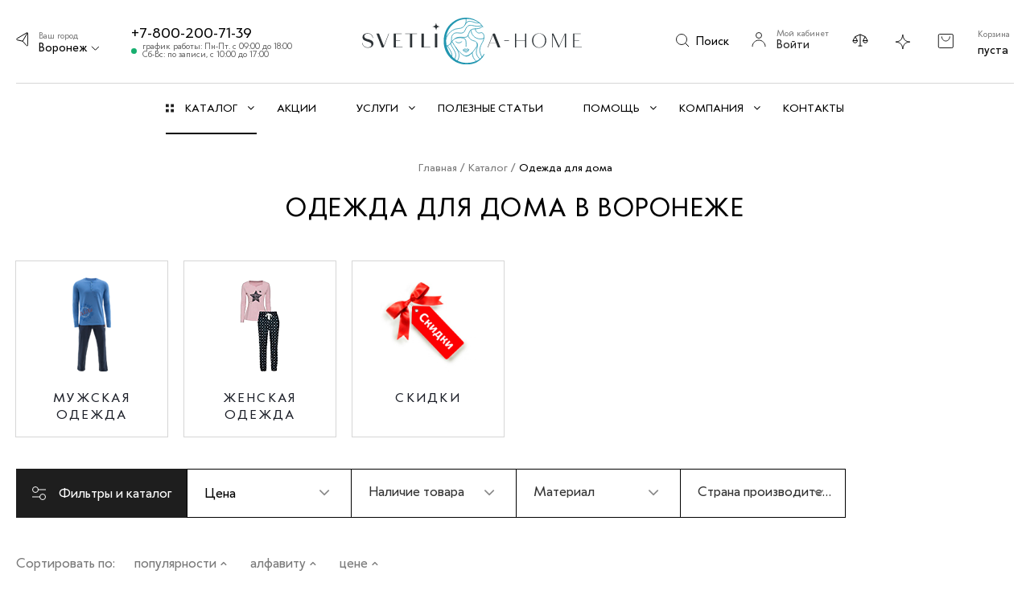

--- FILE ---
content_type: text/html; charset=UTF-8
request_url: https://voronezh.svetlica-home.ru/catalog/odezhda-dlya-doma/
body_size: 44668
content:
<!DOCTYPE html>
<html xmlns="http://www.w3.org/1999/xhtml" xml:lang="ru" lang="ru" >
<head>
	<title>Купить одежду для дома в Воронеже | Домашняя одежда по низким ценам</title>
	<meta name="cmsmagazine" content="0dc3110c99410712eb4cd0bc65bb8a56" />
	<meta name="viewport" content="initial-scale=1.0, width=device-width" />
	<meta name="HandheldFriendly" content="true" />
	<meta name="yes" content="yes" />
	<meta name="apple-mobile-web-app-status-bar-style" content="black" />
	<meta name="SKYPE_TOOLBAR" content="SKYPE_TOOLBAR_PARSER_COMPATIBLE" />
			<meta http-equiv="Content-Type" content="text/html; charset=UTF-8" />
<meta name="keywords" content="одежда для дома Воронеж, купить, домашняя, цена" />
<meta name="description" content="Купить одежду для дома по низким ценам с доставкой в Воронеже! ⭐ Интернет-магазин «Светлица» предлагает домашнюю одежду недорого! ⭐ Звоните и заказывайте: ☎ +7-800-200-71-39" />
<link href="https://fonts.googleapis.com/css?family=Open+Sans:300italic,400italic,600italic,700italic,800italic,400,300,500,600,700,800&subset=latin,cyrillic-ext"  rel="stylesheet" />
<link href="/bitrix/js/ui/design-tokens/dist/ui.design-tokens.css?167898602224720"  rel="stylesheet" />
<link href="/bitrix/js/ui/fonts/opensans/ui.font.opensans.css?16789859262555"  rel="stylesheet" />
<link href="/bitrix/js/main/popup/dist/main.popup.bundle.css?170775927829861"  rel="stylesheet" />
<link href="/bitrix/templates/aspro_next/components/bitrix/catalog/main/style.css?16472087565058"  rel="stylesheet" />
<link href="/bitrix/templates/aspro_next/components/bitrix/menu/left_front_catalog_dropdown/style.css?16472087551090"  rel="stylesheet" />
<link href="/bitrix/templates/aspro_next/components/bitrix/catalog.smart.filter/new-main/style.css?164720875521389"  rel="stylesheet" />
<link href="/bitrix/templates/aspro_next/components/bitrix/catalog.smart.filter/new-main/themes/blue/colors.css?16472087552827"  rel="stylesheet" />
<link href="/bitrix/templates/aspro_next/components/bitrix/catalog.smart.filter/main_compact/style.css?16472087551133"  rel="stylesheet" />
<link href="/bitrix/templates/aspro_next/css/owl.carousel.min.css?16472087563351"  data-template-style="true"  rel="stylesheet" />
<link href="/bitrix/templates/aspro_next/vendor/css/bootstrap.css?1647208756114216"  data-template-style="true"  rel="stylesheet" />
<link href="/bitrix/templates/aspro_next/css/jquery.fancybox.css?16472087564353"  data-template-style="true"  rel="stylesheet" />
<link href="/bitrix/templates/aspro_next/css/styles.css?1647208756101907"  data-template-style="true"  rel="stylesheet" />
<link href="/bitrix/templates/aspro_next/css/animation/animation_ext.css?16472087564934"  data-template-style="true"  rel="stylesheet" />
<link href="/bitrix/templates/aspro_next/vendor/css/footable.standalone.min.css?164720875619590"  data-template-style="true"  rel="stylesheet" />
<link href="/bitrix/templates/aspro_next/ajax/ajax.css?1647208755326"  data-template-style="true"  rel="stylesheet" />
<link href="/bitrix/templates/aspro_next/components/bitrix/news.list/front_akc/style.css?1647208755828"  data-template-style="true"  rel="stylesheet" />
<link href="/bitrix/templates/aspro_next/components/bitrix/news.list/front_blog/style.css?1647208756796"  data-template-style="true"  rel="stylesheet" />
<link href="/bitrix/templates/aspro_next/styles.css?174166718912149"  data-template-style="true"  rel="stylesheet" />
<link href="/bitrix/templates/aspro_next/template_styles.css?1741667189625684"  data-template-style="true"  rel="stylesheet" />
<link href="/bitrix/templates/aspro_next/css/media.css?1660235128132974"  data-template-style="true"  rel="stylesheet" />
<link href="/bitrix/templates/aspro_next/vendor/fonts/font-awesome/css/font-awesome.min.css?164720875631000"  data-template-style="true"  rel="stylesheet" />
<link href="/bitrix/templates/aspro_next/css/print.css?164720875619036"  data-template-style="true"  rel="stylesheet" />
<link href="/bitrix/templates/aspro_next/vendor/fonts/klein/style.css?16472087561222"  data-template-style="true"  rel="stylesheet" />
<link href="/bitrix/templates/aspro_next/themes/custom_s1/theme.css?164727314645315"  data-template-style="true"  rel="stylesheet" />
<link href="/bitrix/templates/aspro_next/bg_color/light/bgcolors.css?164720875562"  data-template-style="true"  rel="stylesheet" />
<link href="/bitrix/templates/aspro_next/css/width-3.css?16472087562137"  data-template-style="true"  rel="stylesheet" />
<link href="/bitrix/templates/aspro_next/css/font-1.css?16472087564297"  data-template-style="true"  rel="stylesheet" />
<link href="/bitrix/templates/aspro_next/css/custom.css?164720875651742"  data-template-style="true"  rel="stylesheet" />
<script>if(!window.BX)window.BX={};if(!window.BX.message)window.BX.message=function(mess){if(typeof mess==='object'){for(let i in mess) {BX.message[i]=mess[i];} return true;}};</script>
<script>(window.BX||top.BX).message({'pull_server_enabled':'N','pull_config_timestamp':'0','pull_guest_mode':'N','pull_guest_user_id':'0'});(window.BX||top.BX).message({'PULL_OLD_REVISION':'Для продолжения корректной работы с сайтом необходимо перезагрузить страницу.'});</script>
<script>(window.BX||top.BX).message({'JS_CORE_LOADING':'Загрузка...','JS_CORE_NO_DATA':'- Нет данных -','JS_CORE_WINDOW_CLOSE':'Закрыть','JS_CORE_WINDOW_EXPAND':'Развернуть','JS_CORE_WINDOW_NARROW':'Свернуть в окно','JS_CORE_WINDOW_SAVE':'Сохранить','JS_CORE_WINDOW_CANCEL':'Отменить','JS_CORE_WINDOW_CONTINUE':'Продолжить','JS_CORE_H':'ч','JS_CORE_M':'м','JS_CORE_S':'с','JSADM_AI_HIDE_EXTRA':'Скрыть лишние','JSADM_AI_ALL_NOTIF':'Показать все','JSADM_AUTH_REQ':'Требуется авторизация!','JS_CORE_WINDOW_AUTH':'Войти','JS_CORE_IMAGE_FULL':'Полный размер'});</script>

<script src="/bitrix/js/main/core/core.js?1707759283486439"></script>

<script>BX.setJSList(['/bitrix/js/main/core/core_ajax.js','/bitrix/js/main/core/core_promise.js','/bitrix/js/main/polyfill/promise/js/promise.js','/bitrix/js/main/loadext/loadext.js','/bitrix/js/main/loadext/extension.js','/bitrix/js/main/polyfill/promise/js/promise.js','/bitrix/js/main/polyfill/find/js/find.js','/bitrix/js/main/polyfill/includes/js/includes.js','/bitrix/js/main/polyfill/matches/js/matches.js','/bitrix/js/ui/polyfill/closest/js/closest.js','/bitrix/js/main/polyfill/fill/main.polyfill.fill.js','/bitrix/js/main/polyfill/find/js/find.js','/bitrix/js/main/polyfill/matches/js/matches.js','/bitrix/js/main/polyfill/core/dist/polyfill.bundle.js','/bitrix/js/main/core/core.js','/bitrix/js/main/polyfill/intersectionobserver/js/intersectionobserver.js','/bitrix/js/main/lazyload/dist/lazyload.bundle.js','/bitrix/js/main/polyfill/core/dist/polyfill.bundle.js','/bitrix/js/main/parambag/dist/parambag.bundle.js']);
</script>
<script>(window.BX||top.BX).message({'LANGUAGE_ID':'ru','FORMAT_DATE':'DD.MM.YYYY','FORMAT_DATETIME':'DD.MM.YYYY HH:MI:SS','COOKIE_PREFIX':'BITRIX_SM','SERVER_TZ_OFFSET':'18000','UTF_MODE':'Y','SITE_ID':'s1','SITE_DIR':'/','USER_ID':'','SERVER_TIME':'1768782014','USER_TZ_OFFSET':'0','USER_TZ_AUTO':'Y','bitrix_sessid':'1a3b3d694c50671b3ff492b48cb688a4'});</script>


<script  src="/bitrix/cache/js/s1/aspro_next/kernel_main/kernel_main_v1.js?1768722564265014"></script>
<script src="/bitrix/js/pull/protobuf/protobuf.js?1678815484274055"></script>
<script src="/bitrix/js/pull/protobuf/model.js?167881548470928"></script>
<script src="/bitrix/js/main/core/core_promise.js?16784706945220"></script>
<script src="/bitrix/js/rest/client/rest.client.js?167882436717414"></script>
<script src="/bitrix/js/pull/client/pull.client.js?167976477681012"></script>
<script src="/bitrix/js/main/core/core_ls.js?164720877110430"></script>
<script src="/bitrix/js/main/jquery/jquery-1.12.4.min.js?167898594397163"></script>
<script src="/bitrix/js/main/ajax.js?164720877135509"></script>
<script src="/bitrix/js/main/popup/dist/main.popup.bundle.js?1707759272117166"></script>
<script src="/bitrix/js/currency/currency-core/dist/currency-core.bundle.js?16789853997014"></script>
<script src="/bitrix/js/currency/core_currency.js?16788154621141"></script>
<script>BX.setJSList(['/bitrix/js/main/core/core_fx.js','/bitrix/js/main/pageobject/pageobject.js','/bitrix/js/main/core/core_window.js','/bitrix/js/main/date/main.date.js','/bitrix/js/main/core/core_date.js','/bitrix/js/main/core/core_timer.js','/bitrix/js/main/dd.js','/bitrix/js/main/session.js','/bitrix/js/main/core/core_uf.js','/bitrix/js/main/core/core_dd.js','/bitrix/js/main/core/core_tooltip.js','/bitrix/templates/aspro_next/components/bitrix/news.list/landings_list/script.js','/bitrix/templates/aspro_next/components/bitrix/menu/left_front_catalog_dropdown/script.js','/bitrix/templates/aspro_next/components/bitrix/catalog.smart.filter/new-main/script.js','/bitrix/templates/aspro_next/components/bitrix/catalog.smart.filter/main_compact/script.js','/bitrix/templates/aspro_next/js/jquery.history.js','/bitrix/templates/aspro_next/js/owl.carousel.min.js','/bitrix/templates/aspro_next/js/jquery.actual.min.js','/bitrix/templates/aspro_next/vendor/js/jquery.bxslider.js','/bitrix/templates/aspro_next/js/jqModal.js','/bitrix/templates/aspro_next/vendor/js/bootstrap.js','/bitrix/templates/aspro_next/vendor/js/jquery.appear.js','/bitrix/templates/aspro_next/js/browser.js','/bitrix/templates/aspro_next/js/jquery.fancybox.js','/bitrix/templates/aspro_next/js/jquery.flexslider.js','/bitrix/templates/aspro_next/vendor/js/moment.min.js','/bitrix/templates/aspro_next/vendor/js/footable.js','/bitrix/templates/aspro_next/js/jquery.validate.min.js','/bitrix/templates/aspro_next/js/jquery.inputmask.bundle.min.js','/bitrix/templates/aspro_next/js/jquery.easing.1.3.js','/bitrix/templates/aspro_next/js/equalize.min.js','/bitrix/templates/aspro_next/js/jquery.alphanumeric.js','/bitrix/templates/aspro_next/js/jquery.cookie.js','/bitrix/templates/aspro_next/js/jquery.plugin.min.js','/bitrix/templates/aspro_next/js/jquery.countdown.min.js','/bitrix/templates/aspro_next/js/jquery.countdown-ru.js','/bitrix/templates/aspro_next/js/jquery.ikSelect.js','/bitrix/templates/aspro_next/js/jquery.mobile.custom.touch.min.js','/bitrix/templates/aspro_next/js/jquery.dotdotdot.js','/bitrix/templates/aspro_next/js/rating_likes.js','/bitrix/templates/aspro_next/js/video_banner.js','/bitrix/templates/aspro_next/js/main.js','/bitrix/templates/aspro_next/components/bitrix/news.list/front_akc/script.js','/bitrix/templates/aspro_next/components/bitrix/news.list/front_blog/script.js','/bitrix/components/bitrix/search.title/script.js','/bitrix/templates/aspro_next/components/bitrix/search.title/fixed/script.js','/bitrix/templates/aspro_next/js/custom.js','/bitrix/templates/aspro_next/js/jquery-ui.min.js','/bitrix/templates/aspro_next/components/aspro/regionality.list.next/popup_regions_small/script.js','/bitrix/templates/aspro_next/components/bitrix/catalog.section/catalog_block/script.js']);</script>
<script>
					(function () {
						"use strict";

						var counter = function ()
						{
							var cookie = (function (name) {
								var parts = ("; " + document.cookie).split("; " + name + "=");
								if (parts.length == 2) {
									try {return JSON.parse(decodeURIComponent(parts.pop().split(";").shift()));}
									catch (e) {}
								}
							})("BITRIX_CONVERSION_CONTEXT_s1");

							if (cookie && cookie.EXPIRE >= BX.message("SERVER_TIME"))
								return;

							var request = new XMLHttpRequest();
							request.open("POST", "/bitrix/tools/conversion/ajax_counter.php", true);
							request.setRequestHeader("Content-type", "application/x-www-form-urlencoded");
							request.send(
								"SITE_ID="+encodeURIComponent("s1")+
								"&sessid="+encodeURIComponent(BX.bitrix_sessid())+
								"&HTTP_REFERER="+encodeURIComponent(document.referrer)
							);
						};

						if (window.frameRequestStart === true)
							BX.addCustomEvent("onFrameDataReceived", counter);
						else
							BX.ready(counter);
					})();
				</script>
<script>BX.message({'PHONE':'Телефон','FAST_VIEW':'Быстрый просмотр','TABLES_SIZE_TITLE':'Подбор размера','SOCIAL':'Социальные сети','DESCRIPTION':'Описание магазина','ITEMS':'Товары','LOGO':'Логотип','REGISTER_INCLUDE_AREA':'Текст о регистрации','AUTH_INCLUDE_AREA':'Текст об авторизации','FRONT_IMG':'Изображение компании','EMPTY_CART':'пуста','CATALOG_VIEW_MORE':'... Показать все','CATALOG_VIEW_LESS':'... Свернуть','JS_REQUIRED':'Заполните это поле','JS_FORMAT':'Неверный формат','JS_FILE_EXT':'Недопустимое расширение файла','JS_PASSWORD_COPY':'Пароли не совпадают','JS_PASSWORD_LENGTH':'Минимум 6 символов','JS_ERROR':'Неверно заполнено поле','JS_FILE_SIZE':'Максимальный размер 5мб','JS_FILE_BUTTON_NAME':'Выберите файл','JS_FILE_DEFAULT':'Файл не найден','JS_DATE':'Некорректная дата','JS_DATETIME':'Некорректная дата/время','JS_REQUIRED_LICENSES':'Согласитесь с условиями','LICENSE_PROP':'Согласие на обработку персональных данных','LOGIN_LEN':'Введите минимум {0} символа','FANCY_CLOSE':'Закрыть','FANCY_NEXT':'Следующий','FANCY_PREV':'Предыдущий','TOP_AUTH_REGISTER':'Регистрация','CALLBACK':'Заказать звонок','S_CALLBACK':'Заказать звонок','UNTIL_AKC':'До конца акции','TITLE_QUANTITY_BLOCK':'Остаток','TITLE_QUANTITY':'шт.','TOTAL_SUMM_ITEM':'Общая стоимость ','SUBSCRIBE_SUCCESS':'Вы успешно подписались','RECAPTCHA_TEXT':'Подтвердите, что вы не робот','JS_RECAPTCHA_ERROR':'Пройдите проверку','COUNTDOWN_SEC':'сек.','COUNTDOWN_MIN':'мин.','COUNTDOWN_HOUR':'час.','COUNTDOWN_DAY0':'дней','COUNTDOWN_DAY1':'день','COUNTDOWN_DAY2':'дня','COUNTDOWN_WEAK0':'Недель','COUNTDOWN_WEAK1':'Неделя','COUNTDOWN_WEAK2':'Недели','COUNTDOWN_MONTH0':'Месяцев','COUNTDOWN_MONTH1':'Месяц','COUNTDOWN_MONTH2':'Месяца','COUNTDOWN_YEAR0':'Лет','COUNTDOWN_YEAR1':'Год','COUNTDOWN_YEAR2':'Года','CATALOG_PARTIAL_BASKET_PROPERTIES_ERROR':'Заполнены не все свойства у добавляемого товара','CATALOG_EMPTY_BASKET_PROPERTIES_ERROR':'Выберите свойства товара, добавляемые в корзину в параметрах компонента','CATALOG_ELEMENT_NOT_FOUND':'Элемент не найден','ERROR_ADD2BASKET':'Ошибка добавления товара в корзину','CATALOG_SUCCESSFUL_ADD_TO_BASKET':'Успешное добавление товара в корзину','ERROR_BASKET_TITLE':'Ошибка корзины','ERROR_BASKET_PROP_TITLE':'Выберите свойства, добавляемые в корзину','ERROR_BASKET_BUTTON':'Выбрать','BASKET_TOP':'Корзина в шапке','ERROR_ADD_DELAY_ITEM':'Ошибка отложенной корзины','VIEWED_TITLE':'Ранее вы смотрели','VIEWED_BEFORE':'Ранее вы смотрели','BEST_TITLE':'Лучшие предложения','CT_BST_SEARCH_BUTTON':'Поиск','CT_BST_SEARCH2_BUTTON':'Найти','BASKET_PRINT_BUTTON':'Распечатать','BASKET_CLEAR_ALL_BUTTON':'Очистить','BASKET_QUICK_ORDER_BUTTON':'Заказать в 1 клик','BASKET_CONTINUE_BUTTON':'Продолжить покупки','BASKET_ORDER_BUTTON':'Оформить заказ','SHARE_BUTTON':'Поделиться','BASKET_CHANGE_TITLE':'Ваш заказ','BASKET_CHANGE_LINK':'Изменить','MORE_INFO_SKU':'Подробнее','FROM':'от','TITLE_BLOCK_VIEWED_NAME':'Ранее вы смотрели','T_BASKET':'Корзина','FILTER_EXPAND_VALUES':'Показать все','FILTER_HIDE_VALUES':'Свернуть','FULL_ORDER':'Полный заказ','CUSTOM_COLOR_CHOOSE':'Выбрать','CUSTOM_COLOR_CANCEL':'Отмена','S_MOBILE_MENU':'Меню','NEXT_T_MENU_BACK':'Назад','NEXT_T_MENU_CALLBACK':'Обратная связь','NEXT_T_MENU_CONTACTS_TITLE':'Будьте на связи','SEARCH_TITLE':'Поиск','SOCIAL_TITLE':'Оставайтесь на связи','HEADER_SCHEDULE':'Время работы','SEO_TEXT':'SEO описание','COMPANY_IMG':'Картинка компании','COMPANY_TEXT':'Описание компании','CONFIG_SAVE_SUCCESS':'Настройки сохранены','CONFIG_SAVE_FAIL':'Ошибка сохранения настроек','ITEM_ECONOMY':'Экономия','ITEM_ARTICLE':'Артикул: ','JS_FORMAT_ORDER':'имеет неверный формат','JS_BASKET_COUNT_TITLE':'В корзине товаров на SUMM','POPUP_VIDEO':'Видео','POPUP_GIFT_TEXT':'Нашли что-то особенное? Намекните другу о подарке!'})</script>
<link rel="shortcut icon" href="/favicon.ico?1647273143" type="image/x-icon" />
<link rel="apple-touch-icon" sizes="180x180" href="/upload/CNext/64e/64ed39432d0235fcad5d0ec58c0e1648.png" />
<meta property="og:title" content="Купить одежду для дома в Воронеже | Домашняя одежда по низким ценам" />
<meta property="og:type" content="website" />
<meta property="og:image" content="https://voronezh.svetlica-home.ru/upload/CNext/6ec/6ec593b1f6a0a701e00bbf87fd95187e.svg" />
<link rel="image_src" href="https://voronezh.svetlica-home.ru/upload/CNext/6ec/6ec593b1f6a0a701e00bbf87fd95187e.svg"  />
<meta property="og:url" content="https://voronezh.svetlica-home.ru/catalog/odezhda-dlya-doma/" />
<meta property="og:description" content="Купить одежду для дома по низким ценам с доставкой в Воронеже! ⭐ Интернет-магазин «Светлица» предлагает домашнюю одежду недорого! ⭐ Звоните и заказывайте: ☎ +7-800-200-71-39" />



<script  src="/bitrix/cache/js/s1/aspro_next/template_e55ef3bbeb02df79414e0eb38b1a16fc/template_e55ef3bbeb02df79414e0eb38b1a16fc_v1.js?17686764251029800"></script>
<script  src="/bitrix/cache/js/s1/aspro_next/page_92cc670284d9e1f179070339ad88371f/page_92cc670284d9e1f179070339ad88371f_v1.js?176867642577786"></script>
<script  src="/bitrix/cache/js/s1/aspro_next/default_ae238a78e4d1fcead10e1c8552a91b9d/default_ae238a78e4d1fcead10e1c8552a91b9d_v1.js?176867642533683"></script>
<script  src="/bitrix/cache/js/s1/aspro_next/default_6f4e8603a488491dc9462adc24198cd9/default_6f4e8603a488491dc9462adc24198cd9_v1.js?176867642564516"></script>
<script>var _ba = _ba || []; _ba.push(["aid", "38f48db8a399d029730495b9e33d141b"]); _ba.push(["host", "voronezh.svetlica-home.ru"]); (function() {var ba = document.createElement("script"); ba.type = "text/javascript"; ba.async = true;ba.src = (document.location.protocol == "https:" ? "https://" : "http://") + "bitrix.info/ba.js";var s = document.getElementsByTagName("script")[0];s.parentNode.insertBefore(ba, s);})();</script>


				
</head>
<body class="site_s1 fill_bg_n " id="main">

	
<div style="display:none;" itemscope itemtype="http://schema.org/Organization">
	<a href="https://voronezh.svetlica-home.ru" itemprop="url"></a>
	<div itemprop="address" itemscope itemtype="http://schema.org/PostalAddress">
		<meta itemprop="streetAddress" content="ул. 9 января, 270Б">
		<meta itemprop="postalCode" content="394020">
		<meta itemprop="addressRegion" content="Воронежская область">
		<meta itemprop="addressLocality" content="Воронеж">
	</div>
	<meta itemprop="telephone" content="+7-800-200-71-39">
	<meta itemprop="email" content="svetlica-home@yandex.ru">
	<meta itemprop="name" content="Светлица">
</div>
<div id="panel"></div>
	
	





				<!--'start_frame_cache_basketitems-component-block'-->												<div id="ajax_basket"></div>
					<!--'end_frame_cache_basketitems-component-block'-->				<script>
				BX.message({'MIN_ORDER_PRICE_TEXT':'<b>Минимальная сумма заказа #PRICE#<\/b><br/>Пожалуйста, добавьте еще товаров в корзину','LICENSES_TEXT':'Я согласен на <a href=\"/include/licenses_detail.php\" rel=\"nofollow\" title=\"Обработку персональных данных\" target=\"_blank\">обработку персональных данных<\/a>'});

		var arNextOptions = ({
			"SITE_DIR" : "/",
			"SITE_ID" : "s1",
			"SITE_ADDRESS" : "svetlica-home.ru",
			"FORM" : ({
				"ASK_FORM_ID" : "ASK",
				"SERVICES_FORM_ID" : "SERVICES",
				"FEEDBACK_FORM_ID" : "FEEDBACK",
				"CALLBACK_FORM_ID" : "CALLBACK",
				"RESUME_FORM_ID" : "RESUME",
				"TOORDER_FORM_ID" : "TOORDER"
			}),
			"PAGES" : ({
				"FRONT_PAGE" : "",
				"BASKET_PAGE" : "",
				"ORDER_PAGE" : "",
				"PERSONAL_PAGE" : "",
				"CATALOG_PAGE" : "1",
				"CATALOG_PAGE_URL" : "/catalog/",
				"BASKET_PAGE_URL" : "/basket/",
			}),
			"PRICES" : ({
				"MIN_PRICE" : "",
			}),
			"THEME" : ({
				'THEME_SWITCHER' : 'N',
				'BASE_COLOR' : 'CUSTOM',
				'BASE_COLOR_CUSTOM' : '000',
				'TOP_MENU' : '',
				'TOP_MENU_FIXED' : 'Y',
				'COLORED_LOGO' : 'N',
				'SIDE_MENU' : 'LEFT',
				'SCROLLTOTOP_TYPE' : 'ROUND_COLOR',
				'SCROLLTOTOP_POSITION' : 'CONTENT',
				'CAPTCHA_FORM_TYPE' : '',
				'PHONE_MASK' : '+7 (999) 999-99-99',
				'VALIDATE_PHONE_MASK' : '^[+][0-9] [(][0-9]{3}[)] [0-9]{3}[-][0-9]{2}[-][0-9]{2}$',
				'DATE_MASK' : 'd.m.y',
				'DATE_PLACEHOLDER' : 'дд.мм.гггг',
				'VALIDATE_DATE_MASK' : '^[0-9]{1,2}\.[0-9]{1,2}\.[0-9]{4}$',
				'DATETIME_MASK' : 'd.m.y h:s',
				'DATETIME_PLACEHOLDER' : 'дд.мм.гггг чч:мм',
				'VALIDATE_DATETIME_MASK' : '^[0-9]{1,2}\.[0-9]{1,2}\.[0-9]{4} [0-9]{1,2}\:[0-9]{1,2}$',
				'VALIDATE_FILE_EXT' : 'png|jpg|jpeg|gif|doc|docx|xls|xlsx|txt|pdf|odt|rtf',
				'BANNER_WIDTH' : '',
				'BIGBANNER_ANIMATIONTYPE' : 'SLIDE_HORIZONTAL',
				'BIGBANNER_SLIDESSHOWSPEED' : '5000',
				'BIGBANNER_ANIMATIONSPEED' : '600',
				'PARTNERSBANNER_SLIDESSHOWSPEED' : '5000',
				'PARTNERSBANNER_ANIMATIONSPEED' : '600',
				'ORDER_BASKET_VIEW' : 'NORMAL',
				'SHOW_BASKET_ONADDTOCART' : 'Y',
				'SHOW_BASKET_PRINT' : 'N',
				"SHOW_ONECLICKBUY_ON_BASKET_PAGE" : 'Y',
				'SHOW_LICENCE' : 'Y',
				'LICENCE_CHECKED' : 'Y',
				'SHOW_TOTAL_SUMM' : 'N',
				'SHOW_TOTAL_SUMM_TYPE' : 'CHANGE',
				'CHANGE_TITLE_ITEM' : 'N',
				'DISCOUNT_PRICE' : '',
				'STORES' : '',
				'STORES_SOURCE' : 'IBLOCK',
				'TYPE_SKU' : 'TYPE_1',
				'MENU_POSITION' : 'LINE',
				'MENU_TYPE_VIEW' : 'HOVER',
				'DETAIL_PICTURE_MODE' : 'POPUP',
				'PAGE_WIDTH' : '3',
				'PAGE_CONTACTS' : '1',
				'HEADER_TYPE' : 'custom',
				'REGIONALITY_SEARCH_ROW' : 'N',
				'HEADER_TOP_LINE' : '',
				'HEADER_FIXED' : 'custom',
				'HEADER_MOBILE' : 'custom',
				'HEADER_MOBILE_MENU' : '1',
				'HEADER_MOBILE_MENU_SHOW_TYPE' : '',
				'TYPE_SEARCH' : 'fixed',
				'PAGE_TITLE' : '1',
				'INDEX_TYPE' : 'index2',
				'FOOTER_TYPE' : 'custom',
				'PRINT_BUTTON' : 'N',
				'EXPRESSION_FOR_PRINT_PAGE' : 'Версия для печати',
				'EXPRESSION_FOR_FAST_VIEW' : '',
				'FILTER_VIEW' : 'COMPACT',
				'YA_GOALS' : 'N',
				'YA_COUNTER_ID' : '',
				'USE_FORMS_GOALS' : 'COMMON',
				'USE_SALE_GOALS' : '',
				'USE_DEBUG_GOALS' : 'N',
				'SHOW_HEADER_GOODS' : 'N',
				'INSTAGRAMM_INDEX' : 'Y',
			}),
			"PRESETS": [{'ID':'968','TITLE':'Тип 1','DESCRIPTION':'','IMG':'/bitrix/images/aspro.next/themes/preset968_1544181424.png','OPTIONS':{'THEME_SWITCHER':'Y','BASE_COLOR':'9','BASE_COLOR_CUSTOM':'1976d2','SHOW_BG_BLOCK':'N','COLORED_LOGO':'Y','PAGE_WIDTH':'3','FONT_STYLE':'2','MENU_COLOR':'COLORED','LEFT_BLOCK':'1','SIDE_MENU':'LEFT','H1_STYLE':'2','TYPE_SEARCH':'fixed','PAGE_TITLE':'1','HOVER_TYPE_IMG':'shine','SHOW_LICENCE':'Y','MAX_DEPTH_MENU':'3','HIDE_SITE_NAME_TITLE':'Y','SHOW_CALLBACK':'Y','PRINT_BUTTON':'N','USE_GOOGLE_RECAPTCHA':'N','GOOGLE_RECAPTCHA_SHOW_LOGO':'Y','HIDDEN_CAPTCHA':'Y','INSTAGRAMM_WIDE_BLOCK':'N','BIGBANNER_HIDEONNARROW':'N','INDEX_TYPE':{'VALUE':'index1','SUB_PARAMS':{'TIZERS':'Y','CATALOG_SECTIONS':'Y','CATALOG_TAB':'Y','MIDDLE_ADV':'Y','SALE':'Y','BLOG':'Y','BOTTOM_BANNERS':'Y','COMPANY_TEXT':'Y','BRANDS':'Y','INSTAGRAMM':'Y'}},'FRONT_PAGE_BRANDS':'brands_slider','FRONT_PAGE_SECTIONS':'front_sections_only','TOP_MENU_FIXED':'Y','HEADER_TYPE':'1','USE_REGIONALITY':'Y','FILTER_VIEW':'COMPACT','SEARCH_VIEW_TYPE':'with_filter','USE_FAST_VIEW_PAGE_DETAIL':'fast_view_1','SHOW_TOTAL_SUMM':'Y','CHANGE_TITLE_ITEM':'N','VIEW_TYPE_HIGHLOAD_PROP':'N','SHOW_HEADER_GOODS':'Y','SEARCH_HIDE_NOT_AVAILABLE':'N','LEFT_BLOCK_CATALOG_ICONS':'N','SHOW_CATALOG_SECTIONS_ICONS':'Y','LEFT_BLOCK_CATALOG_DETAIL':'Y','CATALOG_COMPARE':'Y','CATALOG_PAGE_DETAIL':'element_1','SHOW_BREADCRUMBS_CATALOG_SUBSECTIONS':'Y','SHOW_BREADCRUMBS_CATALOG_CHAIN':'H1','TYPE_SKU':'TYPE_1','DETAIL_PICTURE_MODE':'POPUP','MENU_POSITION':'LINE','MENU_TYPE_VIEW':'HOVER','VIEWED_TYPE':'LOCAL','VIEWED_TEMPLATE':'HORIZONTAL','USE_WORD_EXPRESSION':'Y','ORDER_BASKET_VIEW':'FLY','ORDER_BASKET_COLOR':'DARK','SHOW_BASKET_ONADDTOCART':'Y','SHOW_BASKET_PRINT':'Y','SHOW_BASKET_ON_PAGES':'N','USE_PRODUCT_QUANTITY_LIST':'Y','USE_PRODUCT_QUANTITY_DETAIL':'Y','ONE_CLICK_BUY_CAPTCHA':'N','SHOW_ONECLICKBUY_ON_BASKET_PAGE':'Y','ONECLICKBUY_SHOW_DELIVERY_NOTE':'N','PAGE_CONTACTS':'3','CONTACTS_USE_FEEDBACK':'Y','CONTACTS_USE_MAP':'Y','BLOG_PAGE':'list_elements_2','PROJECTS_PAGE':'list_elements_2','NEWS_PAGE':'list_elements_3','STAFF_PAGE':'list_elements_1','PARTNERS_PAGE':'list_elements_3','PARTNERS_PAGE_DETAIL':'element_4','VACANCY_PAGE':'list_elements_1','LICENSES_PAGE':'list_elements_2','FOOTER_TYPE':'4','ADV_TOP_HEADER':'N','ADV_TOP_UNDERHEADER':'N','ADV_SIDE':'Y','ADV_CONTENT_TOP':'N','ADV_CONTENT_BOTTOM':'N','ADV_FOOTER':'N','HEADER_MOBILE_FIXED':'Y','HEADER_MOBILE':'1','HEADER_MOBILE_MENU':'1','HEADER_MOBILE_MENU_OPEN':'1','PERSONAL_ONEFIO':'Y','LOGIN_EQUAL_EMAIL':'Y','YA_GOALS':'N','YANDEX_ECOMERCE':'N','GOOGLE_ECOMERCE':'N'}},{'ID':'221','TITLE':'Тип 2','DESCRIPTION':'','IMG':'/bitrix/images/aspro.next/themes/preset221_1544181431.png','OPTIONS':{'THEME_SWITCHER':'Y','BASE_COLOR':'11','BASE_COLOR_CUSTOM':'107bb1','SHOW_BG_BLOCK':'N','COLORED_LOGO':'Y','PAGE_WIDTH':'2','FONT_STYLE':'8','MENU_COLOR':'LIGHT','LEFT_BLOCK':'2','SIDE_MENU':'LEFT','H1_STYLE':'2','TYPE_SEARCH':'fixed','PAGE_TITLE':'1','HOVER_TYPE_IMG':'shine','SHOW_LICENCE':'Y','MAX_DEPTH_MENU':'4','HIDE_SITE_NAME_TITLE':'Y','SHOW_CALLBACK':'Y','PRINT_BUTTON':'N','USE_GOOGLE_RECAPTCHA':'N','GOOGLE_RECAPTCHA_SHOW_LOGO':'Y','HIDDEN_CAPTCHA':'Y','INSTAGRAMM_WIDE_BLOCK':'N','BIGBANNER_HIDEONNARROW':'N','INDEX_TYPE':{'VALUE':'index3','SUB_PARAMS':{'TOP_ADV_BOTTOM_BANNER':'Y','FLOAT_BANNER':'Y','CATALOG_SECTIONS':'Y','CATALOG_TAB':'Y','TIZERS':'Y','SALE':'Y','BOTTOM_BANNERS':'Y','COMPANY_TEXT':'Y','BRANDS':'Y','INSTAGRAMM':'N'}},'FRONT_PAGE_BRANDS':'brands_slider','FRONT_PAGE_SECTIONS':'front_sections_with_childs','TOP_MENU_FIXED':'Y','HEADER_TYPE':'2','USE_REGIONALITY':'Y','FILTER_VIEW':'VERTICAL','SEARCH_VIEW_TYPE':'with_filter','USE_FAST_VIEW_PAGE_DETAIL':'fast_view_1','SHOW_TOTAL_SUMM':'Y','CHANGE_TITLE_ITEM':'N','VIEW_TYPE_HIGHLOAD_PROP':'N','SHOW_HEADER_GOODS':'Y','SEARCH_HIDE_NOT_AVAILABLE':'N','LEFT_BLOCK_CATALOG_ICONS':'N','SHOW_CATALOG_SECTIONS_ICONS':'Y','LEFT_BLOCK_CATALOG_DETAIL':'Y','CATALOG_COMPARE':'Y','CATALOG_PAGE_DETAIL':'element_3','SHOW_BREADCRUMBS_CATALOG_SUBSECTIONS':'Y','SHOW_BREADCRUMBS_CATALOG_CHAIN':'H1','TYPE_SKU':'TYPE_1','DETAIL_PICTURE_MODE':'POPUP','MENU_POSITION':'LINE','MENU_TYPE_VIEW':'HOVER','VIEWED_TYPE':'LOCAL','VIEWED_TEMPLATE':'HORIZONTAL','USE_WORD_EXPRESSION':'Y','ORDER_BASKET_VIEW':'NORMAL','ORDER_BASKET_COLOR':'DARK','SHOW_BASKET_ONADDTOCART':'Y','SHOW_BASKET_PRINT':'Y','SHOW_BASKET_ON_PAGES':'N','USE_PRODUCT_QUANTITY_LIST':'Y','USE_PRODUCT_QUANTITY_DETAIL':'Y','ONE_CLICK_BUY_CAPTCHA':'N','SHOW_ONECLICKBUY_ON_BASKET_PAGE':'Y','ONECLICKBUY_SHOW_DELIVERY_NOTE':'N','PAGE_CONTACTS':'3','CONTACTS_USE_FEEDBACK':'Y','CONTACTS_USE_MAP':'Y','BLOG_PAGE':'list_elements_2','PROJECTS_PAGE':'list_elements_2','NEWS_PAGE':'list_elements_3','STAFF_PAGE':'list_elements_1','PARTNERS_PAGE':'list_elements_3','PARTNERS_PAGE_DETAIL':'element_4','VACANCY_PAGE':'list_elements_1','LICENSES_PAGE':'list_elements_2','FOOTER_TYPE':'1','ADV_TOP_HEADER':'N','ADV_TOP_UNDERHEADER':'N','ADV_SIDE':'Y','ADV_CONTENT_TOP':'N','ADV_CONTENT_BOTTOM':'N','ADV_FOOTER':'N','HEADER_MOBILE_FIXED':'Y','HEADER_MOBILE':'1','HEADER_MOBILE_MENU':'1','HEADER_MOBILE_MENU_OPEN':'1','PERSONAL_ONEFIO':'Y','LOGIN_EQUAL_EMAIL':'Y','YA_GOALS':'N','YANDEX_ECOMERCE':'N','GOOGLE_ECOMERCE':'N'}},{'ID':'215','TITLE':'Тип 3','DESCRIPTION':'','IMG':'/bitrix/images/aspro.next/themes/preset215_1544181438.png','OPTIONS':{'THEME_SWITCHER':'Y','BASE_COLOR':'16','BASE_COLOR_CUSTOM':'188b30','SHOW_BG_BLOCK':'N','COLORED_LOGO':'Y','PAGE_WIDTH':'3','FONT_STYLE':'8','MENU_COLOR':'LIGHT','LEFT_BLOCK':'3','SIDE_MENU':'LEFT','H1_STYLE':'2','TYPE_SEARCH':'fixed','PAGE_TITLE':'1','HOVER_TYPE_IMG':'shine','SHOW_LICENCE':'Y','MAX_DEPTH_MENU':'4','HIDE_SITE_NAME_TITLE':'Y','SHOW_CALLBACK':'Y','PRINT_BUTTON':'N','USE_GOOGLE_RECAPTCHA':'N','GOOGLE_RECAPTCHA_SHOW_LOGO':'Y','HIDDEN_CAPTCHA':'Y','INSTAGRAMM_WIDE_BLOCK':'N','BIGBANNER_HIDEONNARROW':'N','INDEX_TYPE':{'VALUE':'index2','SUB_PARAMS':[]},'FRONT_PAGE_BRANDS':'brands_list','FRONT_PAGE_SECTIONS':'front_sections_with_childs','TOP_MENU_FIXED':'Y','HEADER_TYPE':'2','USE_REGIONALITY':'Y','FILTER_VIEW':'VERTICAL','SEARCH_VIEW_TYPE':'with_filter','USE_FAST_VIEW_PAGE_DETAIL':'fast_view_1','SHOW_TOTAL_SUMM':'Y','CHANGE_TITLE_ITEM':'N','VIEW_TYPE_HIGHLOAD_PROP':'N','SHOW_HEADER_GOODS':'Y','SEARCH_HIDE_NOT_AVAILABLE':'N','LEFT_BLOCK_CATALOG_ICONS':'N','SHOW_CATALOG_SECTIONS_ICONS':'Y','LEFT_BLOCK_CATALOG_DETAIL':'Y','CATALOG_COMPARE':'Y','CATALOG_PAGE_DETAIL':'element_4','SHOW_BREADCRUMBS_CATALOG_SUBSECTIONS':'Y','SHOW_BREADCRUMBS_CATALOG_CHAIN':'H1','TYPE_SKU':'TYPE_1','DETAIL_PICTURE_MODE':'POPUP','MENU_POSITION':'LINE','MENU_TYPE_VIEW':'HOVER','VIEWED_TYPE':'LOCAL','VIEWED_TEMPLATE':'HORIZONTAL','USE_WORD_EXPRESSION':'Y','ORDER_BASKET_VIEW':'NORMAL','ORDER_BASKET_COLOR':'DARK','SHOW_BASKET_ONADDTOCART':'Y','SHOW_BASKET_PRINT':'Y','SHOW_BASKET_ON_PAGES':'N','USE_PRODUCT_QUANTITY_LIST':'Y','USE_PRODUCT_QUANTITY_DETAIL':'Y','ONE_CLICK_BUY_CAPTCHA':'N','SHOW_ONECLICKBUY_ON_BASKET_PAGE':'Y','ONECLICKBUY_SHOW_DELIVERY_NOTE':'N','PAGE_CONTACTS':'3','CONTACTS_USE_FEEDBACK':'Y','CONTACTS_USE_MAP':'Y','BLOG_PAGE':'list_elements_2','PROJECTS_PAGE':'list_elements_2','NEWS_PAGE':'list_elements_3','STAFF_PAGE':'list_elements_1','PARTNERS_PAGE':'list_elements_3','PARTNERS_PAGE_DETAIL':'element_4','VACANCY_PAGE':'list_elements_1','LICENSES_PAGE':'list_elements_2','FOOTER_TYPE':'1','ADV_TOP_HEADER':'N','ADV_TOP_UNDERHEADER':'N','ADV_SIDE':'Y','ADV_CONTENT_TOP':'N','ADV_CONTENT_BOTTOM':'N','ADV_FOOTER':'N','HEADER_MOBILE_FIXED':'Y','HEADER_MOBILE':'1','HEADER_MOBILE_MENU':'1','HEADER_MOBILE_MENU_OPEN':'1','PERSONAL_ONEFIO':'Y','LOGIN_EQUAL_EMAIL':'Y','YA_GOALS':'N','YANDEX_ECOMERCE':'N','GOOGLE_ECOMERCE':'N'}},{'ID':'881','TITLE':'Тип 4','DESCRIPTION':'','IMG':'/bitrix/images/aspro.next/themes/preset881_1544181443.png','OPTIONS':{'THEME_SWITCHER':'Y','BASE_COLOR':'CUSTOM','BASE_COLOR_CUSTOM':'f07c00','SHOW_BG_BLOCK':'N','COLORED_LOGO':'Y','PAGE_WIDTH':'1','FONT_STYLE':'1','MENU_COLOR':'COLORED','LEFT_BLOCK':'2','SIDE_MENU':'RIGHT','H1_STYLE':'2','TYPE_SEARCH':'fixed','PAGE_TITLE':'3','HOVER_TYPE_IMG':'blink','SHOW_LICENCE':'Y','MAX_DEPTH_MENU':'4','HIDE_SITE_NAME_TITLE':'Y','SHOW_CALLBACK':'Y','PRINT_BUTTON':'Y','USE_GOOGLE_RECAPTCHA':'N','GOOGLE_RECAPTCHA_SHOW_LOGO':'Y','HIDDEN_CAPTCHA':'Y','INSTAGRAMM_WIDE_BLOCK':'N','BIGBANNER_HIDEONNARROW':'N','INDEX_TYPE':{'VALUE':'index4','SUB_PARAMS':[]},'FRONT_PAGE_BRANDS':'brands_slider','FRONT_PAGE_SECTIONS':'front_sections_with_childs','TOP_MENU_FIXED':'Y','HEADER_TYPE':'9','USE_REGIONALITY':'Y','FILTER_VIEW':'COMPACT','SEARCH_VIEW_TYPE':'with_filter','USE_FAST_VIEW_PAGE_DETAIL':'fast_view_1','SHOW_TOTAL_SUMM':'Y','CHANGE_TITLE_ITEM':'N','VIEW_TYPE_HIGHLOAD_PROP':'N','SHOW_HEADER_GOODS':'Y','SEARCH_HIDE_NOT_AVAILABLE':'N','LEFT_BLOCK_CATALOG_ICONS':'N','SHOW_CATALOG_SECTIONS_ICONS':'Y','LEFT_BLOCK_CATALOG_DETAIL':'Y','CATALOG_COMPARE':'Y','CATALOG_PAGE_DETAIL':'element_4','SHOW_BREADCRUMBS_CATALOG_SUBSECTIONS':'Y','SHOW_BREADCRUMBS_CATALOG_CHAIN':'H1','TYPE_SKU':'TYPE_1','DETAIL_PICTURE_MODE':'POPUP','MENU_POSITION':'LINE','MENU_TYPE_VIEW':'HOVER','VIEWED_TYPE':'LOCAL','VIEWED_TEMPLATE':'HORIZONTAL','USE_WORD_EXPRESSION':'Y','ORDER_BASKET_VIEW':'NORMAL','ORDER_BASKET_COLOR':'DARK','SHOW_BASKET_ONADDTOCART':'Y','SHOW_BASKET_PRINT':'Y','SHOW_BASKET_ON_PAGES':'N','USE_PRODUCT_QUANTITY_LIST':'Y','USE_PRODUCT_QUANTITY_DETAIL':'Y','ONE_CLICK_BUY_CAPTCHA':'N','SHOW_ONECLICKBUY_ON_BASKET_PAGE':'Y','ONECLICKBUY_SHOW_DELIVERY_NOTE':'N','PAGE_CONTACTS':'1','CONTACTS_USE_FEEDBACK':'Y','CONTACTS_USE_MAP':'Y','BLOG_PAGE':'list_elements_2','PROJECTS_PAGE':'list_elements_2','NEWS_PAGE':'list_elements_3','STAFF_PAGE':'list_elements_1','PARTNERS_PAGE':'list_elements_3','PARTNERS_PAGE_DETAIL':'element_4','VACANCY_PAGE':'list_elements_1','LICENSES_PAGE':'list_elements_2','FOOTER_TYPE':'1','ADV_TOP_HEADER':'N','ADV_TOP_UNDERHEADER':'N','ADV_SIDE':'Y','ADV_CONTENT_TOP':'N','ADV_CONTENT_BOTTOM':'N','ADV_FOOTER':'N','HEADER_MOBILE_FIXED':'Y','HEADER_MOBILE':'1','HEADER_MOBILE_MENU':'1','HEADER_MOBILE_MENU_OPEN':'1','PERSONAL_ONEFIO':'Y','LOGIN_EQUAL_EMAIL':'Y','YA_GOALS':'N','YANDEX_ECOMERCE':'N','GOOGLE_ECOMERCE':'N'}},{'ID':'741','TITLE':'Тип 5','DESCRIPTION':'','IMG':'/bitrix/images/aspro.next/themes/preset741_1544181450.png','OPTIONS':{'THEME_SWITCHER':'Y','BASE_COLOR':'CUSTOM','BASE_COLOR_CUSTOM':'d42727','BGCOLOR_THEME':'LIGHT','CUSTOM_BGCOLOR_THEME':'f6f6f7','SHOW_BG_BLOCK':'Y','COLORED_LOGO':'Y','PAGE_WIDTH':'2','FONT_STYLE':'5','MENU_COLOR':'COLORED','LEFT_BLOCK':'2','SIDE_MENU':'LEFT','H1_STYLE':'2','TYPE_SEARCH':'fixed','PAGE_TITLE':'1','HOVER_TYPE_IMG':'shine','SHOW_LICENCE':'Y','MAX_DEPTH_MENU':'4','HIDE_SITE_NAME_TITLE':'Y','SHOW_CALLBACK':'Y','PRINT_BUTTON':'N','USE_GOOGLE_RECAPTCHA':'N','GOOGLE_RECAPTCHA_SHOW_LOGO':'Y','HIDDEN_CAPTCHA':'Y','INSTAGRAMM_WIDE_BLOCK':'N','BIGBANNER_HIDEONNARROW':'N','INDEX_TYPE':{'VALUE':'index3','SUB_PARAMS':{'TOP_ADV_BOTTOM_BANNER':'Y','FLOAT_BANNER':'Y','CATALOG_SECTIONS':'Y','CATALOG_TAB':'Y','TIZERS':'Y','SALE':'Y','BOTTOM_BANNERS':'Y','COMPANY_TEXT':'Y','BRANDS':'Y','INSTAGRAMM':'N'}},'FRONT_PAGE_BRANDS':'brands_slider','FRONT_PAGE_SECTIONS':'front_sections_only','TOP_MENU_FIXED':'Y','HEADER_TYPE':'3','USE_REGIONALITY':'Y','FILTER_VIEW':'VERTICAL','SEARCH_VIEW_TYPE':'with_filter','USE_FAST_VIEW_PAGE_DETAIL':'fast_view_1','SHOW_TOTAL_SUMM':'Y','CHANGE_TITLE_ITEM':'N','VIEW_TYPE_HIGHLOAD_PROP':'N','SHOW_HEADER_GOODS':'Y','SEARCH_HIDE_NOT_AVAILABLE':'N','LEFT_BLOCK_CATALOG_ICONS':'N','SHOW_CATALOG_SECTIONS_ICONS':'Y','LEFT_BLOCK_CATALOG_DETAIL':'Y','CATALOG_COMPARE':'Y','CATALOG_PAGE_DETAIL':'element_1','SHOW_BREADCRUMBS_CATALOG_SUBSECTIONS':'Y','SHOW_BREADCRUMBS_CATALOG_CHAIN':'H1','TYPE_SKU':'TYPE_1','DETAIL_PICTURE_MODE':'POPUP','MENU_POSITION':'LINE','MENU_TYPE_VIEW':'HOVER','VIEWED_TYPE':'LOCAL','VIEWED_TEMPLATE':'HORIZONTAL','USE_WORD_EXPRESSION':'Y','ORDER_BASKET_VIEW':'NORMAL','ORDER_BASKET_COLOR':'DARK','SHOW_BASKET_ONADDTOCART':'Y','SHOW_BASKET_PRINT':'Y','SHOW_BASKET_ON_PAGES':'N','USE_PRODUCT_QUANTITY_LIST':'Y','USE_PRODUCT_QUANTITY_DETAIL':'Y','ONE_CLICK_BUY_CAPTCHA':'N','SHOW_ONECLICKBUY_ON_BASKET_PAGE':'Y','ONECLICKBUY_SHOW_DELIVERY_NOTE':'N','PAGE_CONTACTS':'3','CONTACTS_USE_FEEDBACK':'Y','CONTACTS_USE_MAP':'Y','BLOG_PAGE':'list_elements_2','PROJECTS_PAGE':'list_elements_2','NEWS_PAGE':'list_elements_3','STAFF_PAGE':'list_elements_1','PARTNERS_PAGE':'list_elements_3','PARTNERS_PAGE_DETAIL':'element_4','VACANCY_PAGE':'list_elements_1','LICENSES_PAGE':'list_elements_2','FOOTER_TYPE':'4','ADV_TOP_HEADER':'N','ADV_TOP_UNDERHEADER':'N','ADV_SIDE':'Y','ADV_CONTENT_TOP':'N','ADV_CONTENT_BOTTOM':'N','ADV_FOOTER':'N','HEADER_MOBILE_FIXED':'Y','HEADER_MOBILE':'1','HEADER_MOBILE_MENU':'1','HEADER_MOBILE_MENU_OPEN':'1','PERSONAL_ONEFIO':'Y','LOGIN_EQUAL_EMAIL':'Y','YA_GOALS':'N','YANDEX_ECOMERCE':'N','GOOGLE_ECOMERCE':'N'}},{'ID':'889','TITLE':'Тип 6','DESCRIPTION':'','IMG':'/bitrix/images/aspro.next/themes/preset889_1544181455.png','OPTIONS':{'THEME_SWITCHER':'Y','BASE_COLOR':'9','BASE_COLOR_CUSTOM':'1976d2','SHOW_BG_BLOCK':'N','COLORED_LOGO':'Y','PAGE_WIDTH':'2','FONT_STYLE':'8','MENU_COLOR':'COLORED','LEFT_BLOCK':'2','SIDE_MENU':'LEFT','H1_STYLE':'2','TYPE_SEARCH':'fixed','PAGE_TITLE':'1','HOVER_TYPE_IMG':'shine','SHOW_LICENCE':'Y','MAX_DEPTH_MENU':'3','HIDE_SITE_NAME_TITLE':'Y','SHOW_CALLBACK':'Y','PRINT_BUTTON':'N','USE_GOOGLE_RECAPTCHA':'N','GOOGLE_RECAPTCHA_SHOW_LOGO':'Y','HIDDEN_CAPTCHA':'Y','INSTAGRAMM_WIDE_BLOCK':'N','BIGBANNER_HIDEONNARROW':'N','INDEX_TYPE':{'VALUE':'index1','SUB_PARAMS':{'TIZERS':'Y','CATALOG_SECTIONS':'Y','CATALOG_TAB':'Y','MIDDLE_ADV':'Y','SALE':'Y','BLOG':'Y','BOTTOM_BANNERS':'Y','COMPANY_TEXT':'Y','BRANDS':'Y','INSTAGRAMM':'Y'}},'FRONT_PAGE_BRANDS':'brands_slider','FRONT_PAGE_SECTIONS':'front_sections_with_childs','TOP_MENU_FIXED':'Y','HEADER_TYPE':'3','USE_REGIONALITY':'Y','FILTER_VIEW':'COMPACT','SEARCH_VIEW_TYPE':'with_filter','USE_FAST_VIEW_PAGE_DETAIL':'fast_view_1','SHOW_TOTAL_SUMM':'Y','CHANGE_TITLE_ITEM':'N','VIEW_TYPE_HIGHLOAD_PROP':'N','SHOW_HEADER_GOODS':'Y','SEARCH_HIDE_NOT_AVAILABLE':'N','LEFT_BLOCK_CATALOG_ICONS':'N','SHOW_CATALOG_SECTIONS_ICONS':'Y','LEFT_BLOCK_CATALOG_DETAIL':'Y','CATALOG_COMPARE':'Y','CATALOG_PAGE_DETAIL':'element_3','SHOW_BREADCRUMBS_CATALOG_SUBSECTIONS':'Y','SHOW_BREADCRUMBS_CATALOG_CHAIN':'H1','TYPE_SKU':'TYPE_1','DETAIL_PICTURE_MODE':'POPUP','MENU_POSITION':'LINE','MENU_TYPE_VIEW':'HOVER','VIEWED_TYPE':'LOCAL','VIEWED_TEMPLATE':'HORIZONTAL','USE_WORD_EXPRESSION':'Y','ORDER_BASKET_VIEW':'NORMAL','ORDER_BASKET_COLOR':'DARK','SHOW_BASKET_ONADDTOCART':'Y','SHOW_BASKET_PRINT':'Y','SHOW_BASKET_ON_PAGES':'N','USE_PRODUCT_QUANTITY_LIST':'Y','USE_PRODUCT_QUANTITY_DETAIL':'Y','ONE_CLICK_BUY_CAPTCHA':'N','SHOW_ONECLICKBUY_ON_BASKET_PAGE':'Y','ONECLICKBUY_SHOW_DELIVERY_NOTE':'N','PAGE_CONTACTS':'3','CONTACTS_USE_FEEDBACK':'Y','CONTACTS_USE_MAP':'Y','BLOG_PAGE':'list_elements_2','PROJECTS_PAGE':'list_elements_2','NEWS_PAGE':'list_elements_3','STAFF_PAGE':'list_elements_1','PARTNERS_PAGE':'list_elements_3','PARTNERS_PAGE_DETAIL':'element_4','VACANCY_PAGE':'list_elements_1','LICENSES_PAGE':'list_elements_2','FOOTER_TYPE':'1','ADV_TOP_HEADER':'N','ADV_TOP_UNDERHEADER':'N','ADV_SIDE':'Y','ADV_CONTENT_TOP':'N','ADV_CONTENT_BOTTOM':'N','ADV_FOOTER':'N','HEADER_MOBILE_FIXED':'Y','HEADER_MOBILE':'1','HEADER_MOBILE_MENU':'1','HEADER_MOBILE_MENU_OPEN':'1','PERSONAL_ONEFIO':'Y','LOGIN_EQUAL_EMAIL':'Y','YA_GOALS':'N','YANDEX_ECOMERCE':'N','GOOGLE_ECOMERCE':'N'}}],
			"REGIONALITY":({
				'USE_REGIONALITY' : 'Y',
				'REGIONALITY_VIEW' : 'POPUP_REGIONS',
			}),
			"COUNTERS":({
				"YANDEX_COUNTER" : 1,
				"GOOGLE_COUNTER" : 1,
				"YANDEX_ECOMERCE" : "N",
				"GOOGLE_ECOMERCE" : "N",
				"TYPE":{
					"ONE_CLICK":"Заказать в 1 клик",
					"QUICK_ORDER":"Заказать в 1 клик",
				},
				"GOOGLE_EVENTS":{
					"ADD2BASKET": "addToCart",
					"REMOVE_BASKET": "removeFromCart",
					"CHECKOUT_ORDER": "checkout",
					"PURCHASE": "gtm.dom",
				}
			}),
			"JS_ITEM_CLICK":({
				"precision" : 6,
				"precisionFactor" : Math.pow(10,6)
			})
		});
		</script>
			
	<div class="wrapper1  catalog_page basket_normal basket_fill_DARK side_LEFT catalog_icons_N banner_auto  mheader-vcustom header-vcustom regions_Y fill_N footer-vcustom front-vindex2 mfixed_Y mfixed_view_scroll_top title-v1 with_phones">
		
		<div class="header_wrap visible-lg visible-md title-v1">
			<header id="header">
				<div class="header-v7 header-wrapper">
	<div class="logo_and_menu-row">
		<div class="logo-row">
			<div class="maxwidth-theme col-md-12">
				<div class="row">
					<div class="col-md-4">
						<div class="phone-block with_btn">
															<div class="inline-block pull-left regions_padding">
									<div class="top-description">
										<!--'start_frame_cache_header-regionality-block'-->
			<div class="region_wrapper">
			<div class="city_title">Ваш город</div>
			<div class="js_city_chooser colored" data-event="jqm" data-name="city_chooser_small" data-param-url="%2Fcatalog%2Fodezhda-dlya-doma%2F" data-param-form_id="city_chooser">
				<span>Воронеж</span><span class="arrow"><i></i></span>
			</div>
					</div>
	<!--'end_frame_cache_header-regionality-block'-->									</div>
								</div>
																						<div class="inner-table-block">
									<div class="visible-lg">
										
						<!--'start_frame_cache_header-allphones-block1'-->		
											
			<div class="phone">
				<i class="svg svg-phone"></i>
				<a rel="nofollow" href="tel:+78002007139">+7-800-200-71-39</a>
							</div>
			
					
				<!--'end_frame_cache_header-allphones-block1'-->		
											<div class="schedule">
											график работы: Пн-Пт. с 09:00 до 18:00<br>
Сб-Вс: по записи, с 10:00 до 17:00										</div>
									</div>
								</div>
													</div>
					</div>
					<div class="logo-block col-lg-3 col-md-2 text-center">
						<div class="logo">
							<a href="/"><img src="/upload/CNext/6ec/6ec593b1f6a0a701e00bbf87fd95187e.svg" alt="Светлица" title="Светлица" /></a>						</div>
					</div>
					<div class="right-icons pull-right">
						<div class="pull-left show-fixed">
							<div class="wrap_icon">
								<button class="top-btn inline-search-show twosmallfont">
									<i class="svg inline  svg-inline-search big" aria-hidden="true" ><svg width="17" height="17" viewBox="0 0 17 17" fill="none" xmlns="http://www.w3.org/2000/svg">
<circle cx="7" cy="7" r="6.5" stroke="#1E1E1E"/>
<path d="M11.5 11.5L16 16" stroke="black"/>
</svg>
</i>									<span>Поиск</span>
								</button>
							</div>
						</div>
						<div class="pull-right block-link">
										<!--'start_frame_cache_header-basket-with-compare-block1'-->												<div class="wrap_icon wrap_basket baskets">
								
			<a class="basket-link compare   big " href="/catalog/compare.php" title="Список сравниваемых элементов">
		<span class="js-basket-block"><i class="svg inline  svg-inline-compare big" aria-hidden="true" ><svg width="20" height="16" viewBox="0 0 20 16" fill="none" xmlns="http://www.w3.org/2000/svg">
<path d="M3.72727 3.62732L10 0.894531M3.72727 3.62732L1 8.54635M3.72727 3.62732L6.45455 8.54635M16.2727 3.62732L10 0.894531M16.2727 3.62732L13.5455 8.54635M16.2727 3.62732L19 8.54635M10 0.894531V15.1051M7.54545 15.1051H12.4545M1 8.54635H6.45455M1 8.54635C1 8.54635 1 11.2791 3.72727 11.2791C6.45455 11.2791 6.45455 8.54635 6.45455 8.54635M13.5455 8.54635H19M13.5455 8.54635C13.5455 8.54635 13.5455 11.2791 16.2727 11.2791C19 11.2791 19 8.54635 19 8.54635" stroke="black"/>
</svg>
</i><span class="title dark_link">Сравнение</span><span class="count">0</span></span>
	</a>
	
									</div>
														
									<div class="wrap_icon wrap_basket baskets">
									<a rel="nofollow" class="basket-link delay  big " href="/basket/#delayed" title="Список отложенных товаров пуст">
						<span class="js-basket-block">
							<i class="svg inline  svg-inline-wish big" aria-hidden="true" ><svg width="20" height="20" viewBox="0 0 20 20" fill="none" xmlns="http://www.w3.org/2000/svg">
<path d="M12.3425 7.65753C10.3699 5.68493 9.87671 1 9.87671 1C9.87671 1 9.38352 5.68493 7.41096 7.65753C5.06552 10.0029 1 10.1233 1 10.1233C1 10.1233 5.06552 10.2436 7.41096 12.589C9.38352 14.5616 9.87671 19 9.87671 19C9.87671 19 10.3699 14.5616 12.3425 12.589C14.6879 10.2436 18.7534 10.1233 18.7534 10.1233C18.7534 10.1233 14.6879 10.0029 12.3425 7.65753Z" stroke="black"/>
</svg>
</i>							<span class="title dark_link">Отложенные</span>
							<span class="count">0</span>
						</span>
					</a>
									</div>
													<div class="wrap_icon wrap_basket baskets">
									<a rel="nofollow" class="basket-link basket has_prices  big " href="/basket/" title="Корзина пуста">
						<span class="js-basket-block">
							<i class="svg inline  svg-inline-basket big" aria-hidden="true" ><svg width="20" height="18" viewBox="0 0 20 18" fill="none" xmlns="http://www.w3.org/2000/svg">
<rect x="1.25391" y="0.5" width="18.125" height="17" rx="1.5" stroke="#1E1E1E"/>
<path d="M15.3789 3.375C15.3789 4.86684 14.8455 6.29758 13.8961 7.35247C12.9467 8.40737 11.6591 9 10.3164 9C8.97375 9 7.68608 8.40737 6.73668 7.35248C5.78728 6.29758 5.25391 4.86684 5.25391 3.375" stroke="#1E1E1E"/>
</svg>
</i>															<span class="wrap">
														<span class="title dark_link">Корзина</span>
															<span class="prices">пуста</span>
								</span>
														<span class="count">0</span>
						</span>
					</a>
									</div>
								
					<!--'end_frame_cache_header-basket-with-compare-block1'-->							</div>
						<div class="pull-right">
							<div class="wrap_icon wrap_cabinet">
								
	<!--'start_frame_cache_header-auth-block1'-->		<a rel="nofollow" title="Мой кабинет" class="personal-link dark-color animate-load" data-event="jqm" data-param-type="auth" data-param-backurl="/catalog/odezhda-dlya-doma/" data-name="auth" href="/personal/"><i class="svg inline big svg-inline-cabinet" aria-hidden="true" title="Мой кабинет"><svg width="18" height="18" viewBox="0 0 18 18" fill="none" xmlns="http://www.w3.org/2000/svg">
<circle cx="9" cy="4" r="3.5" stroke="#1E1E1E"/>
<path d="M17 18C17 15.8783 16.1571 13.8434 14.6569 12.3431C13.1566 10.8429 11.1217 10 9 10C6.87827 10 4.84344 10.8429 3.34315 12.3431C1.84286 13.8434 1 15.8783 1 18" fill="transparent" stroke="#1E1E1E"/>
</svg>
</i><span class="wrap"><span class="title">Мой кабинет</span><span class="name">Войти</span></span></a>	<!--'end_frame_cache_header-auth-block1'-->							</div>
						</div>
					</div>
				</div>
			</div>
		</div>	</div>
<noindex>
	<div class="menu-row middle-block bglight">
		<div class="maxwidth-theme">
			<div class="row">
				<div class="col-md-12">
					<div class="menu-only">
						<nav class="mega-menu sliced">
							
	<div class="table-menu">
		<table>
			<tr>
									
										<td class="menu-item unvisible dropdown catalog wide_menu icon-catalog  active">
						<div class="wrap">
							<a class="dropdown-toggle" href="/catalog/">
								<div>
																		Каталог									<div class="line-wrapper"><span class="line"></span></div>
								</div>
							</a>
															<span class="tail"></span>
								<ul class="dropdown-menu">
																																							<li class="dropdown-submenu  has_img">
																								<div class="menu_img"><img src="/upload/resize_cache/iblock/9b1/60_60_1/9b1eed63019cbc2cf6df76e9d4ae0579.png" alt="Текстиль для спальни" title="Текстиль для спальни" /></div>
																																		<a href="/catalog/tekstil-dlya-spalni/" title="Текстиль для спальни"><span class="name">Текстиль для спальни</span><span class="arrow"><i></i></span></a>
																																			<ul class="dropdown-menu toggle_menu">
																																									<li class="menu-item   ">
															<a href="/catalog/tekstil-dlya-spalni/postelnoe-bele/" title="Постельное белье"><span class="name">Постельное белье</span></a>
																													</li>
																																									<li class="menu-item   ">
															<a href="/catalog/tekstil-dlya-spalni/prostyni-navolochki-pododeyalniki/" title="Простыни, наволочки, пододеяльники"><span class="name">Простыни, наволочки, пододеяльники</span></a>
																													</li>
																																									<li class="menu-item   ">
															<a href="/catalog/tekstil-dlya-spalni/odeyala/" title="Одеяла"><span class="name">Одеяла</span></a>
																													</li>
																																									<li class="menu-item   ">
															<a href="/catalog/tekstil-dlya-spalni/podushki/" title="Подушки"><span class="name">Подушки</span></a>
																													</li>
																																									<li class="menu-item   ">
															<a href="/catalog/tekstil-dlya-spalni/namatrasniki/" title="Наматрасники"><span class="name">Наматрасники</span></a>
																													</li>
																																									<li class="menu-item   ">
															<a href="/catalog/tekstil-dlya-spalni/pokryvala/" title="Покрывала"><span class="name">Покрывала</span></a>
																													</li>
																																									<li class="menu-item   ">
															<a href="/catalog/tekstil-dlya-spalni/pledy/" title="Пледы"><span class="name">Пледы</span></a>
																													</li>
																																						</ul>
																					</li>
																																							<li class="dropdown-submenu  has_img">
																								<div class="menu_img"><img src="/upload/resize_cache/iblock/57b/60_60_1/57b6f1c8794619355fb5652c1519cddf.png" alt="Халаты" title="Халаты" /></div>
																																		<a href="/catalog/halaty/" title="Халаты"><span class="name">Халаты</span><span class="arrow"><i></i></span></a>
																																			<ul class="dropdown-menu toggle_menu">
																																									<li class="menu-item   ">
															<a href="/catalog/halaty/muzhskie-halaty/" title="Мужские халаты"><span class="name">Мужские халаты</span></a>
																													</li>
																																									<li class="menu-item   ">
															<a href="/catalog/halaty/zhenskie-halaty/" title="Женские халаты"><span class="name">Женские халаты</span></a>
																													</li>
																																						</ul>
																					</li>
																																							<li class="dropdown-submenu active has_img">
																								<div class="menu_img"><img src="/upload/resize_cache/iblock/0a5/60_60_1/0a5493f7b6101b1405286f5a06b349b9.png" alt="Одежда для дома" title="Одежда для дома" /></div>
																																		<a href="/catalog/odezhda-dlya-doma/" title="Одежда для дома"><span class="name">Одежда для дома</span><span class="arrow"><i></i></span></a>
																																			<ul class="dropdown-menu toggle_menu">
																																									<li class="menu-item   ">
															<a href="/catalog/odezhda-dlya-doma/muzhskaya-odezhda/" title="Мужская одежда"><span class="name">Мужская одежда</span></a>
																													</li>
																																									<li class="menu-item   ">
															<a href="/catalog/odezhda-dlya-doma/zhenskaya-odezhda/" title="Женская одежда"><span class="name">Женская одежда</span></a>
																													</li>
																																						</ul>
																					</li>
																																							<li class="dropdown-submenu  has_img">
																								<div class="menu_img"><img src="/upload/resize_cache/iblock/53e/60_60_1/53ed32e2308b369a3d093aca3f981917.png" alt="Текстиль для ванной" title="Текстиль для ванной" /></div>
																																		<a href="/catalog/tekstil-dlya-vannoj/" title="Текстиль для ванной"><span class="name">Текстиль для ванной</span><span class="arrow"><i></i></span></a>
																																			<ul class="dropdown-menu toggle_menu">
																																									<li class="menu-item   ">
															<a href="/catalog/tekstil-dlya-vannoj/polotentsa/" title="Полотенца"><span class="name">Полотенца</span></a>
																													</li>
																																									<li class="menu-item   ">
															<a href="/catalog/tekstil-dlya-vannoj/nabory-dlya-bani/" title="Наборы для бани"><span class="name">Наборы для бани</span></a>
																													</li>
																																									<li class="menu-item   ">
															<a href="/catalog/tekstil-dlya-vannoj/kovriki-dlya-vannoj/" title="Коврики для ванной"><span class="name">Коврики для ванной</span></a>
																													</li>
																																						</ul>
																					</li>
																																							<li class="dropdown-submenu  has_img">
																								<div class="menu_img"><img src="/upload/resize_cache/iblock/911/60_60_1/911f9a7c5fb7c1975880c018e7b85c75.png" alt="Текстиль для детей" title="Текстиль для детей" /></div>
																																		<a href="/catalog/tekstil-dlya-detej/" title="Текстиль для детей"><span class="name">Текстиль для детей</span><span class="arrow"><i></i></span></a>
																																			<ul class="dropdown-menu toggle_menu">
																																									<li class="menu-item   ">
															<a href="/catalog/tekstil-dlya-detej/detskie-halaty/" title="Детские халаты"><span class="name">Детские халаты</span></a>
																													</li>
																																									<li class="menu-item   ">
															<a href="/catalog/tekstil-dlya-detej/detskoe-postelnoe-bele/" title="Детское постельное белье"><span class="name">Детское постельное белье</span></a>
																													</li>
																																									<li class="menu-item   ">
															<a href="/catalog/tekstil-dlya-detej/detskaya-domashnyaya-odezhda/" title="Детская домашняя одежда"><span class="name">Детская домашняя одежда</span></a>
																													</li>
																																						</ul>
																					</li>
																																							<li class="dropdown-submenu  has_img">
																								<div class="menu_img"><img src="/upload/resize_cache/iblock/25c/60_60_1/25ca0769a4c7c8c2b252a8af3f3c4007.png" alt="Домашняя обувь" title="Домашняя обувь" /></div>
																																		<a href="/catalog/domashnyaya-obuv/" title="Домашняя обувь"><span class="name">Домашняя обувь</span><span class="arrow"><i></i></span></a>
																																			<ul class="dropdown-menu toggle_menu">
																																									<li class="menu-item   ">
															<a href="/catalog/domashnyaya-obuv/zhenskie-tapochki/" title="Женские тапочки"><span class="name">Женские тапочки</span></a>
																													</li>
																																									<li class="menu-item   ">
															<a href="/catalog/domashnyaya-obuv/muzhskie-tapochki/" title="Мужские тапочки"><span class="name">Мужские тапочки</span></a>
																													</li>
																																									<li class="menu-item   ">
															<a href="/catalog/domashnyaya-obuv/detskie-tapochki/" title="Детские тапочки"><span class="name">Детские тапочки</span></a>
																													</li>
																																						</ul>
																					</li>
																																							<li class="dropdown-submenu  has_img">
																								<div class="menu_img"><img src="/upload/resize_cache/iblock/001/60_60_1/001edb398d815d7203143e9a3fce7de8.jpg" alt="Текстиль для кухни" title="Текстиль для кухни" /></div>
																																		<a href="/catalog/tekstil-dlya-kuhni/" title="Текстиль для кухни"><span class="name">Текстиль для кухни</span><span class="arrow"><i></i></span></a>
																																			<ul class="dropdown-menu toggle_menu">
																																									<li class="menu-item   ">
															<a href="/catalog/tekstil-dlya-kuhni/skaterti/" title="Скатерти"><span class="name">Скатерти</span></a>
																													</li>
																																									<li class="menu-item   ">
															<a href="/catalog/tekstil-dlya-kuhni/kukhonnye_polotentsa/" title="Кухонные полотенца"><span class="name">Кухонные полотенца</span></a>
																													</li>
																																									<li class="menu-item   ">
															<a href="/catalog/tekstil-dlya-kuhni/prikhvatki_i_varezhki/" title="Прихватки и варежки"><span class="name">Прихватки и варежки</span></a>
																													</li>
																																									<li class="menu-item   ">
															<a href="/catalog/tekstil-dlya-kuhni/fartuki/" title="Фартуки"><span class="name">Фартуки</span></a>
																													</li>
																																									<li class="menu-item   ">
															<a href="/catalog/tekstil-dlya-kuhni/podushki_dlya_stulev/" title="Подушки для стульев"><span class="name">Подушки для стульев</span></a>
																													</li>
																																									<li class="menu-item   ">
															<a href="/catalog/tekstil-dlya-kuhni/salfetki/" title="Салфетки"><span class="name">Салфетки</span></a>
																													</li>
																																									<li class="menu-item   ">
															<a href="/catalog/tekstil-dlya-kuhni/dorozhki_na_stol/" title="Дорожки на стол"><span class="name">Дорожки на стол</span></a>
																													</li>
																																						</ul>
																					</li>
																																							<li class="dropdown-submenu  has_img">
																								<div class="menu_img"><img src="/upload/resize_cache/iblock/b08/60_60_1/b087758ef8a76984caaa8dec5689bc79.jpg" alt="Посуда" title="Посуда" /></div>
																																		<a href="/catalog/posuda/" title="Посуда"><span class="name">Посуда</span><span class="arrow"><i></i></span></a>
																																			<ul class="dropdown-menu toggle_menu">
																																									<li class="menu-item   ">
															<a href="/catalog/posuda/steklyannye_bokaly/" title="Стеклянные бокалы"><span class="name">Стеклянные бокалы</span></a>
																													</li>
																																									<li class="menu-item   ">
															<a href="/catalog/posuda/khranenie_produktov/" title="Хранение продуктов"><span class="name">Хранение продуктов</span></a>
																													</li>
																																									<li class="menu-item   ">
															<a href="/catalog/posuda/servirovka_stola/" title="Сервировка стола"><span class="name">Сервировка стола</span></a>
																													</li>
																																						</ul>
																					</li>
																																							<li class="dropdown-submenu  has_img">
																								<div class="menu_img"><img src="/upload/resize_cache/iblock/81b/60_60_1/81ba012fbf118adf87da15cba5417de5.png" alt="Ароматы" title="Ароматы" /></div>
																																		<a href="/catalog/aromaty_dlya_doma/" title="Ароматы"><span class="name">Ароматы</span><span class="arrow"><i></i></span></a>
																																			<ul class="dropdown-menu toggle_menu">
																																									<li class="menu-item   ">
															<a href="/catalog/aromaty_dlya_doma/aromatizatory_aromaticheskie/" title="Ароматизаторы ароматические"><span class="name">Ароматизаторы ароматические</span></a>
																													</li>
																																						</ul>
																					</li>
																																							<li class="  has_img">
																								<div class="menu_img"><img src="/upload/resize_cache/iblock/f26/60_60_1/f262f79ee6fa02b2efd140c6258f2a36.png" alt="Шторы" title="Шторы" /></div>
																																		<a href="/catalog/shtory/" title="Шторы"><span class="name">Шторы</span></a>
																					</li>
																																							<li class="  has_img">
																								<div class="menu_img"><img src="/upload/resize_cache/iblock/298/60_60_1/298c29117913e814f72cf2bc00ae952a.png" alt="Товары для ванной комнаты" title="Товары для ванной комнаты" /></div>
																																		<a href="/catalog/tovary_dlya_vannoy_komnaty/" title="Товары для ванной комнаты"><span class="name">Товары для ванной комнаты</span></a>
																					</li>
																																							<li class="  has_img">
																								<div class="menu_img"><img src="/upload/resize_cache/iblock/efe/60_60_1/efe247682ade1783bb706e000d1ee3dc.png" alt="Товары для интерьера" title="Товары для интерьера" /></div>
																																		<a href="/catalog/interer/" title="Товары для интерьера"><span class="name">Товары для интерьера</span></a>
																					</li>
																																							<li class="  has_img">
																								<div class="menu_img"><img src="/upload/resize_cache/iblock/af2/60_60_1/af25e658d4c5fd238c6ab9806e019fc0.png" alt="Декор для кухни" title="Декор для кухни" /></div>
																																		<a href="/catalog/dekor_dlya_kukhni/" title="Декор для кухни"><span class="name">Декор для кухни</span></a>
																					</li>
																																							<li class="  has_img">
																								<div class="menu_img"><img src="/upload/resize_cache/iblock/9db/60_60_1/9dbda85a11146df133fb7e6e2e33d7e5.png" alt="Футболки, толстовки, рубашки" title="Футболки, толстовки, рубашки" /></div>
																																		<a href="/catalog/futbolki_tolstovki_rubashki/" title="Футболки, толстовки, рубашки"><span class="name">Футболки, толстовки, рубашки</span></a>
																					</li>
																																							<li class="dropdown-submenu  has_img">
																								<div class="menu_img"><img src="/bitrix/templates/aspro_next/images/discount.png" alt="Скидки" title="Скидки" /></div>
																																		<a href="/landings/sale/" title="Скидки"><span class="name">Скидки</span><span class="arrow"><i></i></span></a>
																																			<ul class="dropdown-menu toggle_menu">
																																									<li class="menu-item   ">
															<a href="/landings/sale-last-size/" title="Последний размер"><span class="name">Последний размер</span></a>
																													</li>
																																						</ul>
																					</li>
																	</ul>
													</div>
					</td>
									
										<td class="menu-item unvisible  icon-sale  ">
						<div class="wrap">
							<a class="" href="/sale/">
								<div>
																		Акции									<div class="line-wrapper"><span class="line"></span></div>
								</div>
							</a>
													</div>
					</td>
									
										<td class="menu-item unvisible dropdown icon-services  ">
						<div class="wrap">
							<a class="dropdown-toggle" href="/services/">
								<div>
																		Услуги									<div class="line-wrapper"><span class="line"></span></div>
								</div>
							</a>
															<span class="tail"></span>
								<ul class="dropdown-menu">
																																							<li class="  ">
																						<a href="/services/imennaya-vyshivka-na-odezhde/" title="Именная вышивка на одежде"><span class="name">Именная вышивка на одежде</span></a>
																					</li>
																																							<li class="  ">
																						<a href="/services/imennaya-vyshivka-na-postelnom-bele/" title="Именная вышивка на постельном белье"><span class="name">Именная вышивка на постельном белье</span></a>
																					</li>
																	</ul>
													</div>
					</td>
									
										<td class="menu-item unvisible  icon-articles  ">
						<div class="wrap">
							<a class="" href="/blog/">
								<div>
																		Полезные статьи									<div class="line-wrapper"><span class="line"></span></div>
								</div>
							</a>
													</div>
					</td>
									
										<td class="menu-item unvisible dropdown icon-help  ">
						<div class="wrap">
							<a class="dropdown-toggle" href="/help/">
								<div>
																		Помощь									<div class="line-wrapper"><span class="line"></span></div>
								</div>
							</a>
															<span class="tail"></span>
								<ul class="dropdown-menu">
																																							<li class="  ">
																						<a href="/help/payment/" title="Условия оплаты"><span class="name">Условия оплаты</span></a>
																					</li>
																																							<li class="  ">
																						<a href="/help/faq/" title="Вопрос-ответ"><span class="name">Вопрос-ответ</span></a>
																					</li>
																																							<li class="  ">
																						<a href="/help/delivery/" title="Условия доставки"><span class="name">Условия доставки</span></a>
																					</li>
																																							<li class="  ">
																						<a href="/help/warranty/" title="Гарантия на товар"><span class="name">Гарантия на товар</span></a>
																					</li>
																																							<li class="  ">
																						<a href="/help/tablitsa-razmerov/" title="Таблица размеров"><span class="name">Таблица размеров</span></a>
																					</li>
																	</ul>
													</div>
					</td>
									
										<td class="menu-item unvisible dropdown icon-company  ">
						<div class="wrap">
							<a class="dropdown-toggle" href="/company/">
								<div>
																		Компания									<div class="line-wrapper"><span class="line"></span></div>
								</div>
							</a>
															<span class="tail"></span>
								<ul class="dropdown-menu">
																																							<li class="  ">
																						<a href="/company/news/" title="Новости"><span class="name">Новости</span></a>
																					</li>
																																							<li class="  ">
																						<a href="/include/licenses_detail.php" title="Политика конфиденциальности"><span class="name">Политика конфиденциальности</span></a>
																					</li>
																	</ul>
													</div>
					</td>
									
										<td class="menu-item unvisible  icon-contacts  ">
						<div class="wrap">
							<a class="" href="/contacts/">
								<div>
																		Контакты									<div class="line-wrapper"><span class="line"></span></div>
								</div>
							</a>
													</div>
					</td>
				
				<td class="menu-item dropdown js-dropdown nosave unvisible">
					<div class="wrap">
						<a class="dropdown-toggle more-items" href="#">
							<span>Ещё</span>
						</a>
						<span class="tail"></span>
						<ul class="dropdown-menu"></ul>
					</div>
				</td>

			</tr>
		</table>
	</div>
						</nav>
					</div>
				</div>
			</div>
		</div>
	</div>
</noindex>
	<div class="line-row visible-xs"></div>
</div>			</header>
		</div>
		
					<div id="headerfixed">
				<div class="maxwidth-theme">
	<div class="logo-row v2 row margin0 menu-row">
		<div class="inner-table-block nopadding logo-block">
			<div class="logo">
				<a href="/"><img src="/upload/CNext/6ec/6ec593b1f6a0a701e00bbf87fd95187e.svg" alt="Светлица" title="Светлица" /></a>			</div>
		</div>
		<div class="inner-table-block menu-block">
			<div class="navs table-menu js-nav">
				<nav class="mega-menu sliced">
					
	<div class="table-menu">
		<table>
			<tr>
									
										<td class="menu-item unvisible dropdown catalog wide_menu icon-catalog  active">
						<div class="wrap">
							<a class="dropdown-toggle" href="/catalog/">
								<div>
																		Каталог									<div class="line-wrapper"><span class="line"></span></div>
								</div>
							</a>
															<span class="tail"></span>
								<ul class="dropdown-menu">
																																							<li class="dropdown-submenu  has_img">
																								<div class="menu_img"><img src="/upload/resize_cache/iblock/9b1/60_60_1/9b1eed63019cbc2cf6df76e9d4ae0579.png" alt="Текстиль для спальни" title="Текстиль для спальни" /></div>
																																		<a href="/catalog/tekstil-dlya-spalni/" title="Текстиль для спальни"><span class="name">Текстиль для спальни</span><span class="arrow"><i></i></span></a>
																																			<ul class="dropdown-menu toggle_menu">
																																									<li class="menu-item   ">
															<a href="/catalog/tekstil-dlya-spalni/postelnoe-bele/" title="Постельное белье"><span class="name">Постельное белье</span></a>
																													</li>
																																									<li class="menu-item   ">
															<a href="/catalog/tekstil-dlya-spalni/prostyni-navolochki-pododeyalniki/" title="Простыни, наволочки, пододеяльники"><span class="name">Простыни, наволочки, пододеяльники</span></a>
																													</li>
																																									<li class="menu-item   ">
															<a href="/catalog/tekstil-dlya-spalni/odeyala/" title="Одеяла"><span class="name">Одеяла</span></a>
																													</li>
																																									<li class="menu-item   ">
															<a href="/catalog/tekstil-dlya-spalni/podushki/" title="Подушки"><span class="name">Подушки</span></a>
																													</li>
																																									<li class="menu-item   ">
															<a href="/catalog/tekstil-dlya-spalni/namatrasniki/" title="Наматрасники"><span class="name">Наматрасники</span></a>
																													</li>
																																									<li class="menu-item   ">
															<a href="/catalog/tekstil-dlya-spalni/pokryvala/" title="Покрывала"><span class="name">Покрывала</span></a>
																													</li>
																																									<li class="menu-item   ">
															<a href="/catalog/tekstil-dlya-spalni/pledy/" title="Пледы"><span class="name">Пледы</span></a>
																													</li>
																																						</ul>
																					</li>
																																							<li class="dropdown-submenu  has_img">
																								<div class="menu_img"><img src="/upload/resize_cache/iblock/57b/60_60_1/57b6f1c8794619355fb5652c1519cddf.png" alt="Халаты" title="Халаты" /></div>
																																		<a href="/catalog/halaty/" title="Халаты"><span class="name">Халаты</span><span class="arrow"><i></i></span></a>
																																			<ul class="dropdown-menu toggle_menu">
																																									<li class="menu-item   ">
															<a href="/catalog/halaty/muzhskie-halaty/" title="Мужские халаты"><span class="name">Мужские халаты</span></a>
																													</li>
																																									<li class="menu-item   ">
															<a href="/catalog/halaty/zhenskie-halaty/" title="Женские халаты"><span class="name">Женские халаты</span></a>
																													</li>
																																						</ul>
																					</li>
																																							<li class="dropdown-submenu active has_img">
																								<div class="menu_img"><img src="/upload/resize_cache/iblock/0a5/60_60_1/0a5493f7b6101b1405286f5a06b349b9.png" alt="Одежда для дома" title="Одежда для дома" /></div>
																																		<a href="/catalog/odezhda-dlya-doma/" title="Одежда для дома"><span class="name">Одежда для дома</span><span class="arrow"><i></i></span></a>
																																			<ul class="dropdown-menu toggle_menu">
																																									<li class="menu-item   ">
															<a href="/catalog/odezhda-dlya-doma/muzhskaya-odezhda/" title="Мужская одежда"><span class="name">Мужская одежда</span></a>
																													</li>
																																									<li class="menu-item   ">
															<a href="/catalog/odezhda-dlya-doma/zhenskaya-odezhda/" title="Женская одежда"><span class="name">Женская одежда</span></a>
																													</li>
																																						</ul>
																					</li>
																																							<li class="dropdown-submenu  has_img">
																								<div class="menu_img"><img src="/upload/resize_cache/iblock/53e/60_60_1/53ed32e2308b369a3d093aca3f981917.png" alt="Текстиль для ванной" title="Текстиль для ванной" /></div>
																																		<a href="/catalog/tekstil-dlya-vannoj/" title="Текстиль для ванной"><span class="name">Текстиль для ванной</span><span class="arrow"><i></i></span></a>
																																			<ul class="dropdown-menu toggle_menu">
																																									<li class="menu-item   ">
															<a href="/catalog/tekstil-dlya-vannoj/polotentsa/" title="Полотенца"><span class="name">Полотенца</span></a>
																													</li>
																																									<li class="menu-item   ">
															<a href="/catalog/tekstil-dlya-vannoj/nabory-dlya-bani/" title="Наборы для бани"><span class="name">Наборы для бани</span></a>
																													</li>
																																									<li class="menu-item   ">
															<a href="/catalog/tekstil-dlya-vannoj/kovriki-dlya-vannoj/" title="Коврики для ванной"><span class="name">Коврики для ванной</span></a>
																													</li>
																																						</ul>
																					</li>
																																							<li class="dropdown-submenu  has_img">
																								<div class="menu_img"><img src="/upload/resize_cache/iblock/911/60_60_1/911f9a7c5fb7c1975880c018e7b85c75.png" alt="Текстиль для детей" title="Текстиль для детей" /></div>
																																		<a href="/catalog/tekstil-dlya-detej/" title="Текстиль для детей"><span class="name">Текстиль для детей</span><span class="arrow"><i></i></span></a>
																																			<ul class="dropdown-menu toggle_menu">
																																									<li class="menu-item   ">
															<a href="/catalog/tekstil-dlya-detej/detskie-halaty/" title="Детские халаты"><span class="name">Детские халаты</span></a>
																													</li>
																																									<li class="menu-item   ">
															<a href="/catalog/tekstil-dlya-detej/detskoe-postelnoe-bele/" title="Детское постельное белье"><span class="name">Детское постельное белье</span></a>
																													</li>
																																									<li class="menu-item   ">
															<a href="/catalog/tekstil-dlya-detej/detskaya-domashnyaya-odezhda/" title="Детская домашняя одежда"><span class="name">Детская домашняя одежда</span></a>
																													</li>
																																						</ul>
																					</li>
																																							<li class="dropdown-submenu  has_img">
																								<div class="menu_img"><img src="/upload/resize_cache/iblock/25c/60_60_1/25ca0769a4c7c8c2b252a8af3f3c4007.png" alt="Домашняя обувь" title="Домашняя обувь" /></div>
																																		<a href="/catalog/domashnyaya-obuv/" title="Домашняя обувь"><span class="name">Домашняя обувь</span><span class="arrow"><i></i></span></a>
																																			<ul class="dropdown-menu toggle_menu">
																																									<li class="menu-item   ">
															<a href="/catalog/domashnyaya-obuv/zhenskie-tapochki/" title="Женские тапочки"><span class="name">Женские тапочки</span></a>
																													</li>
																																									<li class="menu-item   ">
															<a href="/catalog/domashnyaya-obuv/muzhskie-tapochki/" title="Мужские тапочки"><span class="name">Мужские тапочки</span></a>
																													</li>
																																									<li class="menu-item   ">
															<a href="/catalog/domashnyaya-obuv/detskie-tapochki/" title="Детские тапочки"><span class="name">Детские тапочки</span></a>
																													</li>
																																						</ul>
																					</li>
																																							<li class="dropdown-submenu  has_img">
																								<div class="menu_img"><img src="/upload/resize_cache/iblock/001/60_60_1/001edb398d815d7203143e9a3fce7de8.jpg" alt="Текстиль для кухни" title="Текстиль для кухни" /></div>
																																		<a href="/catalog/tekstil-dlya-kuhni/" title="Текстиль для кухни"><span class="name">Текстиль для кухни</span><span class="arrow"><i></i></span></a>
																																			<ul class="dropdown-menu toggle_menu">
																																									<li class="menu-item   ">
															<a href="/catalog/tekstil-dlya-kuhni/skaterti/" title="Скатерти"><span class="name">Скатерти</span></a>
																													</li>
																																									<li class="menu-item   ">
															<a href="/catalog/tekstil-dlya-kuhni/kukhonnye_polotentsa/" title="Кухонные полотенца"><span class="name">Кухонные полотенца</span></a>
																													</li>
																																									<li class="menu-item   ">
															<a href="/catalog/tekstil-dlya-kuhni/prikhvatki_i_varezhki/" title="Прихватки и варежки"><span class="name">Прихватки и варежки</span></a>
																													</li>
																																									<li class="menu-item   ">
															<a href="/catalog/tekstil-dlya-kuhni/fartuki/" title="Фартуки"><span class="name">Фартуки</span></a>
																													</li>
																																									<li class="menu-item   ">
															<a href="/catalog/tekstil-dlya-kuhni/podushki_dlya_stulev/" title="Подушки для стульев"><span class="name">Подушки для стульев</span></a>
																													</li>
																																									<li class="menu-item   ">
															<a href="/catalog/tekstil-dlya-kuhni/salfetki/" title="Салфетки"><span class="name">Салфетки</span></a>
																													</li>
																																									<li class="menu-item   ">
															<a href="/catalog/tekstil-dlya-kuhni/dorozhki_na_stol/" title="Дорожки на стол"><span class="name">Дорожки на стол</span></a>
																													</li>
																																						</ul>
																					</li>
																																							<li class="dropdown-submenu  has_img">
																								<div class="menu_img"><img src="/upload/resize_cache/iblock/b08/60_60_1/b087758ef8a76984caaa8dec5689bc79.jpg" alt="Посуда" title="Посуда" /></div>
																																		<a href="/catalog/posuda/" title="Посуда"><span class="name">Посуда</span><span class="arrow"><i></i></span></a>
																																			<ul class="dropdown-menu toggle_menu">
																																									<li class="menu-item   ">
															<a href="/catalog/posuda/steklyannye_bokaly/" title="Стеклянные бокалы"><span class="name">Стеклянные бокалы</span></a>
																													</li>
																																									<li class="menu-item   ">
															<a href="/catalog/posuda/khranenie_produktov/" title="Хранение продуктов"><span class="name">Хранение продуктов</span></a>
																													</li>
																																									<li class="menu-item   ">
															<a href="/catalog/posuda/servirovka_stola/" title="Сервировка стола"><span class="name">Сервировка стола</span></a>
																													</li>
																																						</ul>
																					</li>
																																							<li class="dropdown-submenu  has_img">
																								<div class="menu_img"><img src="/upload/resize_cache/iblock/81b/60_60_1/81ba012fbf118adf87da15cba5417de5.png" alt="Ароматы" title="Ароматы" /></div>
																																		<a href="/catalog/aromaty_dlya_doma/" title="Ароматы"><span class="name">Ароматы</span><span class="arrow"><i></i></span></a>
																																			<ul class="dropdown-menu toggle_menu">
																																									<li class="menu-item   ">
															<a href="/catalog/aromaty_dlya_doma/aromatizatory_aromaticheskie/" title="Ароматизаторы ароматические"><span class="name">Ароматизаторы ароматические</span></a>
																													</li>
																																						</ul>
																					</li>
																																							<li class="  has_img">
																								<div class="menu_img"><img src="/upload/resize_cache/iblock/f26/60_60_1/f262f79ee6fa02b2efd140c6258f2a36.png" alt="Шторы" title="Шторы" /></div>
																																		<a href="/catalog/shtory/" title="Шторы"><span class="name">Шторы</span></a>
																					</li>
																																							<li class="  has_img">
																								<div class="menu_img"><img src="/upload/resize_cache/iblock/298/60_60_1/298c29117913e814f72cf2bc00ae952a.png" alt="Товары для ванной комнаты" title="Товары для ванной комнаты" /></div>
																																		<a href="/catalog/tovary_dlya_vannoy_komnaty/" title="Товары для ванной комнаты"><span class="name">Товары для ванной комнаты</span></a>
																					</li>
																																							<li class="  has_img">
																								<div class="menu_img"><img src="/upload/resize_cache/iblock/efe/60_60_1/efe247682ade1783bb706e000d1ee3dc.png" alt="Товары для интерьера" title="Товары для интерьера" /></div>
																																		<a href="/catalog/interer/" title="Товары для интерьера"><span class="name">Товары для интерьера</span></a>
																					</li>
																																							<li class="  has_img">
																								<div class="menu_img"><img src="/upload/resize_cache/iblock/af2/60_60_1/af25e658d4c5fd238c6ab9806e019fc0.png" alt="Декор для кухни" title="Декор для кухни" /></div>
																																		<a href="/catalog/dekor_dlya_kukhni/" title="Декор для кухни"><span class="name">Декор для кухни</span></a>
																					</li>
																																							<li class="  has_img">
																								<div class="menu_img"><img src="/upload/resize_cache/iblock/9db/60_60_1/9dbda85a11146df133fb7e6e2e33d7e5.png" alt="Футболки, толстовки, рубашки" title="Футболки, толстовки, рубашки" /></div>
																																		<a href="/catalog/futbolki_tolstovki_rubashki/" title="Футболки, толстовки, рубашки"><span class="name">Футболки, толстовки, рубашки</span></a>
																					</li>
																																							<li class="dropdown-submenu  has_img">
																								<div class="menu_img"><img src="/bitrix/templates/aspro_next/images/discount.png" alt="Скидки" title="Скидки" /></div>
																																		<a href="/landings/sale/" title="Скидки"><span class="name">Скидки</span><span class="arrow"><i></i></span></a>
																																			<ul class="dropdown-menu toggle_menu">
																																									<li class="menu-item   ">
															<a href="/landings/sale-last-size/" title="Последний размер"><span class="name">Последний размер</span></a>
																													</li>
																																						</ul>
																					</li>
																	</ul>
													</div>
					</td>
									
										<td class="menu-item unvisible  icon-sale  ">
						<div class="wrap">
							<a class="" href="/sale/">
								<div>
																		Акции									<div class="line-wrapper"><span class="line"></span></div>
								</div>
							</a>
													</div>
					</td>
									
										<td class="menu-item unvisible dropdown icon-services  ">
						<div class="wrap">
							<a class="dropdown-toggle" href="/services/">
								<div>
																		Услуги									<div class="line-wrapper"><span class="line"></span></div>
								</div>
							</a>
															<span class="tail"></span>
								<ul class="dropdown-menu">
																																							<li class="  ">
																						<a href="/services/imennaya-vyshivka-na-odezhde/" title="Именная вышивка на одежде"><span class="name">Именная вышивка на одежде</span></a>
																					</li>
																																							<li class="  ">
																						<a href="/services/imennaya-vyshivka-na-postelnom-bele/" title="Именная вышивка на постельном белье"><span class="name">Именная вышивка на постельном белье</span></a>
																					</li>
																	</ul>
													</div>
					</td>
									
										<td class="menu-item unvisible  icon-articles  ">
						<div class="wrap">
							<a class="" href="/blog/">
								<div>
																		Полезные статьи									<div class="line-wrapper"><span class="line"></span></div>
								</div>
							</a>
													</div>
					</td>
									
										<td class="menu-item unvisible dropdown icon-help  ">
						<div class="wrap">
							<a class="dropdown-toggle" href="/help/">
								<div>
																		Помощь									<div class="line-wrapper"><span class="line"></span></div>
								</div>
							</a>
															<span class="tail"></span>
								<ul class="dropdown-menu">
																																							<li class="  ">
																						<a href="/help/payment/" title="Условия оплаты"><span class="name">Условия оплаты</span></a>
																					</li>
																																							<li class="  ">
																						<a href="/help/faq/" title="Вопрос-ответ"><span class="name">Вопрос-ответ</span></a>
																					</li>
																																							<li class="  ">
																						<a href="/help/delivery/" title="Условия доставки"><span class="name">Условия доставки</span></a>
																					</li>
																																							<li class="  ">
																						<a href="/help/warranty/" title="Гарантия на товар"><span class="name">Гарантия на товар</span></a>
																					</li>
																																							<li class="  ">
																						<a href="/help/tablitsa-razmerov/" title="Таблица размеров"><span class="name">Таблица размеров</span></a>
																					</li>
																	</ul>
													</div>
					</td>
									
										<td class="menu-item unvisible dropdown icon-company  ">
						<div class="wrap">
							<a class="dropdown-toggle" href="/company/">
								<div>
																		Компания									<div class="line-wrapper"><span class="line"></span></div>
								</div>
							</a>
															<span class="tail"></span>
								<ul class="dropdown-menu">
																																							<li class="  ">
																						<a href="/company/news/" title="Новости"><span class="name">Новости</span></a>
																					</li>
																																							<li class="  ">
																						<a href="/include/licenses_detail.php" title="Политика конфиденциальности"><span class="name">Политика конфиденциальности</span></a>
																					</li>
																	</ul>
													</div>
					</td>
									
										<td class="menu-item unvisible  icon-contacts  ">
						<div class="wrap">
							<a class="" href="/contacts/">
								<div>
																		Контакты									<div class="line-wrapper"><span class="line"></span></div>
								</div>
							</a>
													</div>
					</td>
				
				<td class="menu-item dropdown js-dropdown nosave unvisible">
					<div class="wrap">
						<a class="dropdown-toggle more-items" href="#">
							<span>Ещё</span>
						</a>
						<span class="tail"></span>
						<ul class="dropdown-menu"></ul>
					</div>
				</td>

			</tr>
		</table>
	</div>
				</nav>
			</div>
		</div>
		<div class="inner-table-block small-block nopadding inline-search-show" data-type_search="fixed">
			<div class="search-block top-btn"><i class="svg svg-search lg"></i></div>
		</div>
		<div class="inner-table-block nopadding small-block">
			<div class="wrap_icon wrap_cabinet">
								
			<a rel="nofollow" title="Мой кабинет" class="personal-link dark-color animate-load" data-event="jqm" data-param-type="auth" data-param-backurl="/catalog/odezhda-dlya-doma/" data-name="auth" href="/personal/"><i class="svg inline big svg-inline-cabinet" aria-hidden="true" title="Мой кабинет"><svg width="18" height="18" viewBox="0 0 18 18" fill="none" xmlns="http://www.w3.org/2000/svg">
<circle cx="9" cy="4" r="3.5" stroke="#1E1E1E"/>
<path d="M17 18C17 15.8783 16.1571 13.8434 14.6569 12.3431C13.1566 10.8429 11.1217 10 9 10C6.87827 10 4.84344 10.8429 3.34315 12.3431C1.84286 13.8434 1 15.8783 1 18" fill="transparent" stroke="#1E1E1E"/>
</svg>
</i></a>				</div>
		</div>
																		<!--'start_frame_cache_7BAowd'-->
			<a class="basket-link compare  inner-table-block nopadding big " href="/catalog/compare.php" title="Список сравниваемых элементов">
		<span class="js-basket-block"><i class="svg inline  svg-inline-compare big" aria-hidden="true" ><svg width="20" height="16" viewBox="0 0 20 16" fill="none" xmlns="http://www.w3.org/2000/svg">
<path d="M3.72727 3.62732L10 0.894531M3.72727 3.62732L1 8.54635M3.72727 3.62732L6.45455 8.54635M16.2727 3.62732L10 0.894531M16.2727 3.62732L13.5455 8.54635M16.2727 3.62732L19 8.54635M10 0.894531V15.1051M7.54545 15.1051H12.4545M1 8.54635H6.45455M1 8.54635C1 8.54635 1 11.2791 3.72727 11.2791C6.45455 11.2791 6.45455 8.54635 6.45455 8.54635M13.5455 8.54635H19M13.5455 8.54635C13.5455 8.54635 13.5455 11.2791 16.2727 11.2791C19 11.2791 19 8.54635 19 8.54635" stroke="black"/>
</svg>
</i><span class="title dark_link">Сравнение</span><span class="count">0</span></span>
	</a>
	
<!--'end_frame_cache_7BAowd'-->														
									<a rel="nofollow" class="basket-link delay inner-table-block nopadding big " href="/basket/#delayed" title="Список отложенных товаров пуст">
						<span class="js-basket-block">
							<i class="svg inline  svg-inline-wish big" aria-hidden="true" ><svg width="20" height="20" viewBox="0 0 20 20" fill="none" xmlns="http://www.w3.org/2000/svg">
<path d="M12.3425 7.65753C10.3699 5.68493 9.87671 1 9.87671 1C9.87671 1 9.38352 5.68493 7.41096 7.65753C5.06552 10.0029 1 10.1233 1 10.1233C1 10.1233 5.06552 10.2436 7.41096 12.589C9.38352 14.5616 9.87671 19 9.87671 19C9.87671 19 10.3699 14.5616 12.3425 12.589C14.6879 10.2436 18.7534 10.1233 18.7534 10.1233C18.7534 10.1233 14.6879 10.0029 12.3425 7.65753Z" stroke="black"/>
</svg>
</i>							<span class="title dark_link">Отложенные</span>
							<span class="count">0</span>
						</span>
					</a>
													<a rel="nofollow" class="basket-link basket  inner-table-block nopadding big " href="/basket/" title="Корзина пуста">
						<span class="js-basket-block">
							<i class="svg inline  svg-inline-basket big" aria-hidden="true" ><svg width="20" height="18" viewBox="0 0 20 18" fill="none" xmlns="http://www.w3.org/2000/svg">
<rect x="1.25391" y="0.5" width="18.125" height="17" rx="1.5" stroke="#1E1E1E"/>
<path d="M15.3789 3.375C15.3789 4.86684 14.8455 6.29758 13.8961 7.35247C12.9467 8.40737 11.6591 9 10.3164 9C8.97375 9 7.68608 8.40737 6.73668 7.35248C5.78728 6.29758 5.25391 4.86684 5.25391 3.375" stroke="#1E1E1E"/>
</svg>
</i>														<span class="title dark_link">Корзина</span>
														<span class="count">0</span>
						</span>
					</a>
								
							</div>
</div>			</div>
		
		<div id="mobileheader" class="visible-xs visible-sm">
			<div class="mobileheader-v1">
	<div class="burger pull-left">
		<i class="svg inline  svg-inline-burger dark" aria-hidden="true" ><svg width="18" height="19" viewBox="0 0 18 19" fill="none" xmlns="http://www.w3.org/2000/svg">
<path d="M0 0H18V1H0V0Z" fill="#1E1E1E"/>
<path d="M0 9H9.9V10H0V9Z" fill="#1E1E1E"/>
<path d="M0 18H18V19H0V18Z" fill="#1E1E1E"/>
</svg>

</i>		<i class="svg inline  svg-inline-close dark" aria-hidden="true" ><svg xmlns="http://www.w3.org/2000/svg" width="16" height="16" viewBox="0 0 16 16">
  <defs>
    <style>
      .cccls-1 {
        fill: #222;
        fill-rule: evenodd;
      }
    </style>
  </defs>
  <path data-name="Rounded Rectangle 114 copy 3" class="cccls-1" d="M334.411,138l6.3,6.3a1,1,0,0,1,0,1.414,0.992,0.992,0,0,1-1.408,0l-6.3-6.306-6.3,6.306a1,1,0,0,1-1.409-1.414l6.3-6.3-6.293-6.3a1,1,0,0,1,1.409-1.414l6.3,6.3,6.3-6.3A1,1,0,0,1,340.7,131.7Z" transform="translate(-325 -130)"/>
</svg>
</i>	</div>
	<div class="logo-block pull-left">
		<div class="logo">
			<a href="/"><img src="/upload/CNext/6ec/6ec593b1f6a0a701e00bbf87fd95187e.svg" alt="Светлица" title="Светлица" /></a>		</div>
	</div>
	<div class="right-icons pull-right">
		<div class="pull-right">
			<div class="wrap_icon">
				<button class="top-btn inline-search-show twosmallfont">
					<i class="svg inline  svg-inline-search big" aria-hidden="true" ><svg width="17" height="17" viewBox="0 0 17 17" fill="none" xmlns="http://www.w3.org/2000/svg">
<circle cx="7" cy="7" r="6.5" stroke="#1E1E1E"/>
<path d="M11.5 11.5L16 16" stroke="black"/>
</svg>
</i>				</button>
			</div>
		</div>
	</div>
</div>			<div id="mobilemenu" class="leftside">
				<div class="mobilemenu-v1 scroller">	
	<div class="mobile-search-panel">		
		<form class="mobile-search-panel__form" method = "GET" action = "/catalog/">
			<button class="mobile-search-panel__submit" type="submit">
				<svg width="15" height="19" viewBox="0 0 15 19" fill="none" xmlns="http://www.w3.org/2000/svg">
					<path fill-rule="evenodd" clip-rule="evenodd" d="M7.5 14.6583C11.1061 14.6583 14.0294 11.735 14.0294 8.12891C14.0294 4.52282 11.1061 1.5995 7.5 1.5995C3.89391 1.5995 0.970595 4.52282 0.970595 8.12891C0.970595 11.735 3.89391 14.6583 7.5 14.6583ZM7.5 15.6289C11.6421 15.6289 15 12.271 15 8.12891C15 3.98677 11.6421 0.628906 7.5 0.628906C3.35786 0.628906 0 3.98677 0 8.12891C0 12.271 3.35786 15.6289 7.5 15.6289Z" fill="#7A7A7A"/>
					<path fill-rule="evenodd" clip-rule="evenodd" d="M13.8503 18.3715L11.2067 14.4622L12.0107 13.9185L14.6543 17.8278L13.8503 18.3715Z" fill="#7A7A7A"/>
				</svg>
			</button>
			<input class="mobile-search-panel__input" type="text" name="q" placeholder="Поиск">			
		</form>		
		<button type="button" class="mobile-search-panel__close" onclick='$("#mobilemenu-overlay").click()'>
			<svg width="18" height="19" viewBox="0 0 18 19" fill="none" xmlns="http://www.w3.org/2000/svg">
				<path d="M17.5 1L0.5 18" stroke="#7A7A7A"/>
				<path d="M0.5 1L17.5 18" stroke="#7A7A7A"/>
			</svg>
		</button>
	</div>
	<div class="wrap">
		<div class="ajax-mobile-menu-js">
			
		</div>
		<script>
			 $(function(){				
				$.ajax({
					url: "/ajax/mobile_menu.php",
					
				}).done(function(data) {
					$(".ajax-mobile-menu-js").html(data);
				});
			 });
		</script>
					<!--'start_frame_cache_mobile-region-block1'-->			
			<div class="menu middle mobile_regions">
				<ul>
					<li>
													<a rel="nofollow" href="" class="dark-color parent">
													<i class="svg svg-address black"></i>
							<span class="mobile-city-block">
								<span class="mobile-city-label">Ваш город</span>
								<span class="mobile-city-name">Воронеж</span>
							</span>
															<span class="arrow"><i class="svg svg_triangle_right"></i></span>
													</a>
																													<ul class="dropdown">
									<li class="menu_back"><a href="" class="dark-color" rel="nofollow"><i class="svg svg-arrow-right"></i>Назад</a></li>
									<li class="menu_title">Города</li>
																													<li><a href="https://svetlica-home.ru/catalog/odezhda-dlya-doma/" class="dark-color city_item" data-id="9">Челябинск</a></li>
																													<li><a href="https://apatity.svetlica-home.ru/catalog/odezhda-dlya-doma/" class="dark-color city_item" data-id="46345">Апатиты</a></li>
																													<li><a href="https://astrahan.svetlica-home.ru/catalog/odezhda-dlya-doma/" class="dark-color city_item" data-id="45810">Астрахань</a></li>
																													<li><a href="https://barnaul.svetlica-home.ru/catalog/odezhda-dlya-doma/" class="dark-color city_item" data-id="44057">Барнаул</a></li>
																													<li><a href="https://velikiy-ustyug.svetlica-home.ru/catalog/odezhda-dlya-doma/" class="dark-color city_item" data-id="46349">Великий Устюг</a></li>
																													<li><a href="https://volgograd.svetlica-home.ru/catalog/odezhda-dlya-doma/" class="dark-color city_item" data-id="32534">Волгоград</a></li>
																													<li><a href="https://voronezh.svetlica-home.ru/catalog/odezhda-dlya-doma/" class="dark-color city_item" data-id="32532">Воронеж</a></li>
																													<li><a href="https://glazov.svetlica-home.ru/catalog/odezhda-dlya-doma/" class="dark-color city_item" data-id="46339">Глазов</a></li>
																													<li><a href="https://ekaterinburg.svetlica-home.ru/catalog/odezhda-dlya-doma/" class="dark-color city_item" data-id="30681">Екатеринбург</a></li>
																													<li><a href="https://zlatoust.svetlica-home.ru/catalog/odezhda-dlya-doma/" class="dark-color city_item" data-id="33995">Златоуст</a></li>
																													<li><a href="https://igevsk.svetlica-home.ru/catalog/odezhda-dlya-doma/" class="dark-color city_item" data-id="44056">Ижевск</a></li>
																													<li><a href="https://irkutsk.svetlica-home.ru/catalog/odezhda-dlya-doma/" class="dark-color city_item" data-id="33265">Иркутск</a></li>
																													<li><a href="https://kazan.svetlica-home.ru/catalog/odezhda-dlya-doma/" class="dark-color city_item" data-id="31415">Казань</a></li>
																													<li><a href="https://kemerovo.svetlica-home.ru/catalog/odezhda-dlya-doma/" class="dark-color city_item" data-id="44059">Кемерово</a></li>
																													<li><a href="https://kostomuksha.svetlica-home.ru/catalog/odezhda-dlya-doma/" class="dark-color city_item" data-id="46341">Костомукша</a></li>
																													<li><a href="https://kotlas.svetlica-home.ru/catalog/odezhda-dlya-doma/" class="dark-color city_item" data-id="46347">Котлас</a></li>
																													<li><a href="https://krasnodar.svetlica-home.ru/catalog/odezhda-dlya-doma/" class="dark-color city_item" data-id="31412">Краснодар</a></li>
																													<li><a href="https://krasnoyarsk.svetlica-home.ru/catalog/odezhda-dlya-doma/" class="dark-color city_item" data-id="31409">Красноярск</a></li>
																													<li><a href="https://kurgan.svetlica-home.ru/catalog/odezhda-dlya-doma/" class="dark-color city_item" data-id="30680">Курган</a></li>
																													<li><a href="https://lipetsk.svetlica-home.ru/catalog/odezhda-dlya-doma/" class="dark-color city_item" data-id="45813">Липецк</a></li>
																													<li><a href="https://magnitogorsk.svetlica-home.ru/catalog/odezhda-dlya-doma/" class="dark-color city_item" data-id="33994">Магнитогорск</a></li>
																													<li><a href="https://miass.svetlica-home.ru/catalog/odezhda-dlya-doma/" class="dark-color city_item" data-id="33996">Миасс</a></li>
																													<li><a href="https://monchegorsk.svetlica-home.ru/catalog/odezhda-dlya-doma/" class="dark-color city_item" data-id="46343">Мончегорск</a></li>
																													<li><a href="https://moskva.svetlica-home.ru/catalog/odezhda-dlya-doma/" class="dark-color city_item" data-id="30678">Москва</a></li>
																													<li><a href="https://naberezhnye-chelny.svetlica-home.ru/catalog/odezhda-dlya-doma/" class="dark-color city_item" data-id="45811">Набережные Челны</a></li>
																													<li><a href="https://nizhniy-novgorod.svetlica-home.ru/catalog/odezhda-dlya-doma/" class="dark-color city_item" data-id="31410">Нижний Новгород</a></li>
																													<li><a href="https://novokuznetsk.svetlica-home.ru/catalog/odezhda-dlya-doma/" class="dark-color city_item" data-id="44060">Новокузнецк</a></li>
																													<li><a href="https://novosibirsk.svetlica-home.ru/catalog/odezhda-dlya-doma/" class="dark-color city_item" data-id="31408">Новосибирск</a></li>
																													<li><a href="https://ozersk.svetlica-home.ru/catalog/odezhda-dlya-doma/" class="dark-color city_item" data-id="33997">Озерск</a></li>
																													<li><a href="https://omsk.svetlica-home.ru/catalog/odezhda-dlya-doma/" class="dark-color city_item" data-id="31413">Омск</a></li>
																													<li><a href="https://orenburg.svetlica-home.ru/catalog/odezhda-dlya-doma/" class="dark-color city_item" data-id="33268">Оренбург</a></li>
																													<li><a href="https://penza.svetlica-home.ru/catalog/odezhda-dlya-doma/" class="dark-color city_item" data-id="45812">Пенза</a></li>
																													<li><a href="https://perm.svetlica-home.ru/catalog/odezhda-dlya-doma/" class="dark-color city_item" data-id="32533">Пермь</a></li>
																													<li><a href="https://rostov-na-donu.svetlica-home.ru/catalog/odezhda-dlya-doma/" class="dark-color city_item" data-id="32531">Ростов-на-Дону</a></li>
																													<li><a href="https://ryazan.svetlica-home.ru/catalog/odezhda-dlya-doma/" class="dark-color city_item" data-id="45809">Рязань</a></li>
																													<li><a href="https://samara.svetlica-home.ru/catalog/odezhda-dlya-doma/" class="dark-color city_item" data-id="32530">Самара</a></li>
																													<li><a href="https://spb.svetlica-home.ru/catalog/odezhda-dlya-doma/" class="dark-color city_item" data-id="31406">Санкт-Петербург</a></li>
																													<li><a href="https://saratov.svetlica-home.ru/catalog/odezhda-dlya-doma/" class="dark-color city_item" data-id="31414">Саратов</a></li>
																													<li><a href="https://tolyatti.svetlica-home.ru/catalog/odezhda-dlya-doma/" class="dark-color city_item" data-id="44055">Тольятти</a></li>
																													<li><a href="https://tomsk.svetlica-home.ru/catalog/odezhda-dlya-doma/" class="dark-color city_item" data-id="33267">Томск</a></li>
																													<li><a href="https://troitsk.svetlica-home.ru/catalog/odezhda-dlya-doma/" class="dark-color city_item" data-id="33998">Троицк</a></li>
																													<li><a href="https://tyumen.svetlica-home.ru/catalog/odezhda-dlya-doma/" class="dark-color city_item" data-id="31407">Тюмень</a></li>
																													<li><a href="https://ulyanovsk.svetlica-home.ru/catalog/odezhda-dlya-doma/" class="dark-color city_item" data-id="44058">Ульяновск</a></li>
																													<li><a href="https://ufa.svetlica-home.ru/catalog/odezhda-dlya-doma/" class="dark-color city_item" data-id="31411">Уфа</a></li>
																													<li><a href="https://yaroslavl.svetlica-home.ru/catalog/odezhda-dlya-doma/" class="dark-color city_item" data-id="33266">Ярославль</a></li>
																	</ul>
																		</li>
				</ul>
			</div>
			
			<!--'end_frame_cache_mobile-region-block1'-->							
									<!--'start_frame_cache_mobile-phone-block1'-->			
			
			<div class="menu middle menu-phone">
				<ul>
					<li>
						<a rel="nofollow" href="tel:+78002007139" class="dark-color">							
							<span class="mobile-menu-phone-block">
								<span class="mobile-menu-phone-phone"> +7-800-200-71-39</span>
								<span class="mobile-menu-phone-info">график работы: с 10꞉00 до 19꞉00</span>
							</span>
													</a>
											</li>
				</ul>
			</div>
			

						<!--'end_frame_cache_mobile-phone-block1'-->			
									
		<svg class="mobile-menu-logo" width="275" height="58" viewBox="0 0 275 58" fill="none" xmlns="http://www.w3.org/2000/svg">
			<path d="M7.30153 37.288C6.07123 37.3103 4.85097 37.063 3.72641 36.5635C2.71463 36.1089 1.83908 35.398 1.1864 34.5012C0.534672 33.5831 0.126478 32.5147 0 31.3959H0.49367C0.614216 32.4285 0.998068 33.4128 1.60841 34.2544C2.19461 35.061 2.97896 35.7027 3.88565 36.1176C4.85654 36.5634 5.91481 36.7865 6.98303 36.7705C8.16934 36.8307 9.34614 36.5309 10.3591 35.9105C10.7545 35.6521 11.0776 35.2972 11.2977 34.8792C11.5178 34.4613 11.6278 33.9941 11.6171 33.5218C11.6418 32.8269 11.3996 32.1489 10.9403 31.6268C10.4646 31.1169 9.88299 30.7174 9.23639 30.4563C8.34461 30.087 7.43281 29.768 6.50528 29.5008C5.45574 29.2071 4.42641 28.8453 3.42383 28.4179C2.62275 28.0496 1.9151 27.5052 1.35361 26.8254C0.752062 26.0917 0.442953 25.1616 0.485707 24.2138C0.458945 23.2414 0.765153 22.2891 1.35361 21.5145C1.95489 20.7483 2.757 20.1639 3.67067 19.8265C4.68802 19.4419 5.76809 19.2502 6.85563 19.2612C8.00898 19.2391 9.15234 19.4787 10.1998 19.9619C11.1475 20.41 11.9564 21.106 12.5408 21.9763C13.1423 22.8993 13.501 23.9592 13.5839 25.0578H13.122C12.9871 23.5749 12.3094 22.1941 11.219 21.1801C10.103 20.2232 8.66701 19.7228 7.19801 19.7787C6.41932 19.7653 5.64477 19.8949 4.9128 20.1609C4.28164 20.388 3.72892 20.7915 3.32032 21.3234C2.94061 21.8273 2.74148 22.4443 2.75499 23.0752C2.74145 23.3965 2.79146 23.7173 2.90213 24.0193C3.0128 24.3212 3.18197 24.5984 3.39995 24.8348C3.84454 25.3029 4.38883 25.6649 4.99243 25.8938C5.62942 26.1486 6.51325 26.4432 7.62798 26.7697H7.67576H7.7315H7.82704H7.92259C9.00629 27.0877 10.0699 27.4705 11.1076 27.9163C11.9149 28.278 12.6265 28.8233 13.1857 29.5088C13.7818 30.2755 14.084 31.23 14.0377 32.2001C14.0734 33.2169 13.746 34.2133 13.1141 35.0108C12.4701 35.7876 11.6201 36.3672 10.6617 36.6829C9.58401 37.0736 8.44777 37.2782 7.30153 37.288Z" fill="white"/>
			<path d="M17.8594 19.6597H21.0443L27.0321 34.7882H27.1037L33.0755 19.6597H33.5772L26.833 36.9222H24.6195L17.8594 19.6597Z" fill="white"/>
			<path d="M39.2617 19.6597H49.4138V20.1533H42.2476V28.0441H47.3276V28.5378H42.2158V36.4524H50.5285V36.9461H39.2617V19.6597Z" fill="white"/>
			<path d="M59.5991 20.1533H53.6113V19.6597H68.5249V20.1533H62.5611V36.9222H59.5991V20.1533Z" fill="white"/>
			<path d="M74.0176 19.6597H76.9796V36.4524H85.0375V36.9461H74.0176V19.6597Z" fill="white"/>
			<path d="M90.7891 19.6597H93.7431V36.9222H90.7891V19.6597Z" fill="white"/>
			<path d="M163.366 19.6597H165.587L172.459 36.9222H169.274L167.005 31.2529H159.265L156.996 36.9222H156.479L163.366 19.6597ZM166.814 30.7593L163.167 21.7379H163.119L159.464 30.7593H166.814Z" fill="white"/>
			<path d="M177.258 27.9482H183.174V28.633H177.258V27.9482Z" fill="white"/>
			<path d="M190.795 19.6597H192.276V28.0441H203.176V19.6597H204.657V36.9222H203.176V28.5378H192.276V36.9222H190.795V19.6597Z" fill="white"/>
			<path d="M220.822 37.2885C219.224 37.3077 217.65 36.9039 216.259 36.118C214.927 35.367 213.825 34.2656 213.074 32.933C212.321 31.513 211.928 29.9301 211.928 28.3228C211.928 26.7155 212.321 25.1326 213.074 23.7126C213.825 22.38 214.927 21.2785 216.259 20.5276C217.66 19.7596 219.232 19.3569 220.83 19.3569C222.427 19.3569 223.999 19.7596 225.4 20.5276C226.732 21.2789 227.834 22.3803 228.585 23.7126C229.338 25.1326 229.732 26.7155 229.732 28.3228C229.732 29.9301 229.338 31.513 228.585 32.933C227.834 34.2653 226.732 35.3667 225.4 36.118C224.005 36.9077 222.425 37.3117 220.822 37.2885ZM220.822 36.7948C222.182 36.8202 223.52 36.4525 224.676 35.7358C225.815 35.0093 226.729 33.9776 227.311 32.7578C227.936 31.3529 228.258 29.8324 228.258 28.2949C228.258 26.7574 227.936 25.237 227.311 23.832C226.732 22.6077 225.819 21.5724 224.676 20.8461C223.819 20.3057 222.857 19.9532 221.854 19.8116C220.851 19.6701 219.83 19.7428 218.857 20.0249C217.884 20.3071 216.982 20.7923 216.21 21.4485C215.439 22.1047 214.815 22.9171 214.38 23.832C213.727 25.226 213.406 26.7521 213.441 28.2909C213.407 29.8323 213.728 31.3607 214.38 32.7578C214.951 33.983 215.865 35.0163 217.011 35.7328C218.157 36.4493 219.486 36.8181 220.838 36.7948H220.822Z" fill="white"/>
			<path d="M236.994 19.6597H238.587L245.753 35.1704L252.871 19.6597H254.464V36.9222H253.022V20.6709L245.53 36.9222H244.957L237.512 20.7505V36.9222H236.994V19.6597Z" fill="white"/>
			<path d="M263.32 19.6597H272.875V20.1533H264.801V28.0441H270.741V28.5378H264.801V36.4524H274.038V36.9461H263.32V19.6597Z" fill="white"/>
			<path d="M96.6406 10.9726L94.8649 10.4949C94.3636 10.3605 93.9066 10.0961 93.5402 9.72839C93.1739 9.36065 92.9112 8.90266 92.7788 8.40077L92.309 6.61719H92.2214L91.7039 8.50428C91.563 8.99721 91.2956 9.4447 90.9282 9.80229C90.5608 10.1599 90.1063 10.4151 89.6097 10.5427L87.9297 10.9806V11.1L89.7929 11.6255C90.2818 11.7631 90.727 12.0245 91.0854 12.3843C91.4439 12.7442 91.7035 13.1904 91.8392 13.6798L92.309 15.3997H92.4444L92.8584 13.7197C92.9806 13.2174 93.2324 12.756 93.5887 12.3816C93.945 12.0071 94.3933 11.7327 94.8888 11.5857L96.6326 11.0921L96.6406 10.9726Z" fill="#2C3236"/>
			<path d="M116.387 25.6155C119.93 24.0946 126.292 24.453 128.458 26.5471C130.114 28.1395 129.652 32.917 129.628 35.6481" stroke="#2196B0" stroke-width="0.807804" stroke-miterlimit="10" stroke-linecap="round"/>
			<path d="M149.941 11.0122C143.93 17.1353 135.609 9.41973 132.806 20.2406C130.72 28.3384 122.964 21.0369 115.44 26.2443C109.707 30.2255 112.255 33.3468 103.895 35.6479" stroke="#2196B0" stroke-width="0.807804" stroke-miterlimit="10" stroke-linecap="round"/>
			<path d="M149.03 9.73829C140.16 13.823 133.05 3.40818 128.527 15.3996C125.581 23.2186 117.666 15.3199 113.048 20.9175C110.038 24.5722 113.048 28.0837 110.293 32.4789" stroke="#2196B0" stroke-width="0.807804" stroke-miterlimit="10" stroke-linecap="round"/>
			<path d="M145.848 6.24278C140.744 8.6952 133.227 -0.477492 128.824 8.05821" stroke="#2196B0" stroke-width="0.807804" stroke-miterlimit="10" stroke-linecap="round"/>
			<path d="M129.469 0.939941C130.759 5.71738 128.458 13.1702 120.36 13.4489C108.528 13.847 103.806 26.1091 103.894 28.6332" stroke="#2196B0" stroke-width="0.807804" stroke-miterlimit="10" stroke-linecap="round"/>
			<path d="M129.658 47.5996C133.472 48.0057 139.11 42.0816 143.003 35.5445C143.368 34.9277 143.58 34.2324 143.621 33.5168C143.662 32.8013 143.53 32.0864 143.238 31.432C142.946 30.7777 142.5 30.203 141.94 29.7562C141.38 29.3094 140.72 29.0034 140.017 28.864C138.7 28.6179 137.438 28.1379 136.291 27.4467C135.246 26.8602 134.335 26.0612 133.618 25.1012C132.901 24.1412 132.393 23.0415 132.127 21.873" stroke="#2196B0" stroke-width="0.807804" stroke-miterlimit="10" stroke-linecap="round"/>
			<path d="M143.324 31.6191C146.373 37.4158 137.288 43.1407 147.185 51.3898" stroke="#2196B0" stroke-width="0.807804" stroke-miterlimit="10" stroke-linecap="round"/>
			<path d="M110.258 32.4712C115.569 42.3525 119.653 44.7731 114.597 52.632" stroke="#2196B0" stroke-width="0.807804" stroke-miterlimit="10" stroke-linecap="round"/>
			<path d="M106.514 34.9395C110.606 41.604 113.775 45.7683 111.291 49.8053" stroke="#2196B0" stroke-width="0.807804" stroke-miterlimit="10" stroke-linecap="round"/>
			<path d="M118.613 53.842C122.387 47.7189 121.583 43.2838 116.877 36.9219" stroke="#2196B0" stroke-width="0.807804" stroke-miterlimit="10" stroke-linecap="round"/>
			<path d="M137.287 43.1406C137.305 45.3367 137.825 47.4995 138.807 49.4635C139.79 51.4274 141.209 53.1404 142.956 54.4711" stroke="#2196B0" stroke-width="0.807804" stroke-miterlimit="10" stroke-linecap="round"/>
			<path d="M137.287 43.1408C135.074 45.8719 132.072 47.5599 129.659 47.5679C126.14 47.5679 121.132 42.2012 118.353 38.8093C116.117 35.9339 114.084 32.9062 112.27 29.748" stroke="#2196B0" stroke-width="0.807804" stroke-linecap="round" stroke-linejoin="round"/>
			<path d="M132.472 40.7998C132.29 40.6064 132.05 40.4777 131.788 40.4332C131.527 40.3886 131.258 40.4307 131.022 40.553C130.433 40.7918 130.306 40.959 129.669 40.8953C129.326 40.8953 128.514 40.4017 128.172 40.322C127.83 40.2424 126.938 40.7759 126.691 41.0227C127.543 41.9148 128.66 42.5093 129.876 42.7187C130.823 42.6073 132.177 41.2775 132.44 40.7998C132.703 40.322 133.332 39.494 133.236 39.4143C132.482 39.1053 131.705 38.8577 130.911 38.6738C130.704 38.6738 130.027 39.279 129.86 39.2869C129.693 39.2949 128.761 38.7216 128.474 38.7136C128.188 38.7057 127.256 38.9286 125.68 40.0593L126.683 41.0227" stroke="#2196B0" stroke-width="0.807804" stroke-linecap="round" stroke-linejoin="round"/>
			<path d="M141.176 13.8232C141.181 14.8143 141.459 15.7849 141.98 16.6278C142.501 17.4708 143.245 18.1535 144.13 18.6007C146.821 20.1932 148.963 16.7773 151.121 19.9463C152.857 22.4863 152.108 26.9692 150.285 30.2417C149.106 32.3119 146.901 35.6562 146.646 40.3619C146.511 42.6949 149.512 49.2559 149.512 49.2559" stroke="#2196B0" stroke-width="0.807804" stroke-miterlimit="10" stroke-linecap="round"/>
			<path d="M116.896 29.7799C117.87 30.6327 119.107 31.1248 120.4 31.1734C123.25 31.1734 124.238 29.772 124.238 29.772" stroke="#2196B0" stroke-width="0.807804" stroke-miterlimit="10" stroke-linecap="round"/>
			<path d="M135.617 15.2485C135.617 15.2485 135.991 19.9304 139.065 22.8367C140.715 24.4886 142.812 25.6231 145.097 26.1012C147.383 26.5792 149.758 26.38 151.932 25.528" stroke="#2196B0" stroke-width="0.807804" stroke-miterlimit="10" stroke-linecap="round"/>
			<path d="M116.903 54.9011C112.074 52.2925 108.072 48.3841 105.35 43.6184C102.888 39.0897 101.661 33.9932 101.791 28.8402C101.698 23.6634 102.961 18.5525 105.453 14.0142C107.842 9.53136 111.879 5.93236 116.155 3.40031C120.079 1.22253 124.484 0.0546915 128.972 0.00187485C133.46 -0.0509418 137.891 1.01292 141.865 3.09774C149.032 6.76841 151.126 11.928 151.126 11.928H150.513C148.619 8.74318 145.857 6.1636 142.55 4.49116C139.373 2.77015 135.848 1.7902 132.239 1.6247C129.118 1.52119 123.56 1.87153 119.499 3.94176C114.897 6.33048 104.116 13.3374 104.753 29.3259C105.294 42.6709 113.241 49.8211 118.034 52.7194C127.167 58.2533 139.079 55.9044 144.358 52.6637C149.931 49.2638 151.755 45.0039 151.755 45.0039H152.646C152.646 45.0039 150.72 51.119 142.542 55.4187C138.848 57.3615 127.724 60.3395 116.903 54.9011Z" fill="#2196B0"/>
		</svg>

	</div>
</div>			</div>
		</div>

		
		<div class="wraps hover_shine" id="content">
									
									<!--title_content-->
					<div class="top_inner_block_wrapper maxwidth-theme">
	<section class="page-top maxwidth-theme ">
		<div class="breadcrumbs" id="navigation" itemscope="" itemtype="http://schema.org/BreadcrumbList"><div class="bx-breadcrumb-item" id="bx_breadcrumb_0" itemprop="itemListElement" itemscope itemtype="http://schema.org/ListItem"><a href="/" title="Главная" itemprop="item"><span itemprop="name">Главная</span><meta itemprop="position" content="0"></a></div><span class="separator">/</span><div class="bx-breadcrumb-item" id="bx_breadcrumb_1" itemprop="itemListElement" itemscope itemtype="http://schema.org/ListItem"><a href="/catalog/" title="Каталог" itemprop="item"><span itemprop="name">Каталог</span><meta itemprop="position" content="1"></a></div><span class="separator">/</span><span itemprop="itemListElement" itemscope itemtype="http://schema.org/ListItem"><link itemprop="item" href="/catalog/odezhda-dlya-doma/"><span><span itemprop="name">Одежда для дома</span><meta itemprop="position" content="2"></span></span></div>		<div class="page-top-main">
						<h1 id="pagetitle">Одежда для дома в Воронеже</h1>
		</div>
	</section>
</div>					<!--end-title_content-->
										
							
							<div class="wrapper_inner ">
			
			
									<div class="right_block  wide_Y">
									<div class="middle ">
																			<div class="container">
																																				


<div class="js_wrapper_items" data-params='{"SHOW_ABSENT":"","HIDE_NOT_AVAILABLE_OFFERS":"Y","PRICE_CODE":["MAIN"],"OFFER_TREE_PROPS":["SIZES","SYSTEM_OBEM","SYSTEM_SIZE","SYSTEM_VARIANT","SYSTEM_HEIGHT","SYSTEM_COLOR","SYSTEM_DIAMETR","SYSTEM_SHIRINA","SYSTEM_DLINA","SIMA_kolichestvo_sektsiy","SIMA_dlina_rezhushchey_chasti","SIM_yacheyki","SIM_tsvet","SIM_glubina","SIM_obyem_razmer","SIM_ves","SYSTEM_kolichestvo","SYSTEM_rost","SIM_tsifra","SIM_tsifra_svechi","SIM_raspolozhenie","SIMA_imya","SYSTEM_seriya","SIMA_risunok","SIMA_vid","SIMA_forma","razmerkomplekta","razmernavolochki","razmerpododeyalnika","razmerprostyni"],"CACHE_TIME":"3600000","CONVERT_CURRENCY":"Y","CURRENCY_ID":"RUB","OFFERS_SORT_FIELD":"CATALOG_PRICE_2","OFFERS_SORT_ORDER":"asc","OFFERS_SORT_FIELD2":"CATALOG_PRICE_2","OFFERS_SORT_ORDER2":"asc","LIST_OFFERS_LIMIT":"10","CACHE_GROUPS":"N","LIST_OFFERS_PROPERTY_CODE":["ARTICLE","VOLUME","SIZES","COLOR_REF","razmerkomplekta"],"SHOW_DISCOUNT_TIME":"Y","SHOW_COUNTER_LIST":"Y","PRICE_VAT_INCLUDE":"Y","USE_PRICE_COUNT":"Y","SHOW_MEASURE":"N","SHOW_OLD_PRICE":"Y","SHOW_DISCOUNT_PERCENT":"N","SHOW_DISCOUNT_PERCENT_NUMBER":"N","USE_REGION":"Y","STORES":[],"DEFAULT_COUNT":"1","BASKET_URL":"/basket/","OFFERS_CART_PROPERTIES":"","PRODUCT_PROPERTIES":"","PARTIAL_PRODUCT_PROPERTIES":"Y","ADD_PROPERTIES_TO_BASKET":"N","SHOW_DISCOUNT_TIME_EACH_SKU":"N","SHOW_ARTICLE_SKU":"Y","OFFER_ADD_PICT_PROP":"MORE_PHOTO","PRODUCT_QUANTITY_VARIABLE":"quantity"}'>
	
	<div class="section_block">
			<div class="sections_wrapper">
				<div class="list items">
			<div class="row flexbox">
									<div class="col-md-2 col-sm-4 col-xs-6">
						<div class="item" id="bx_1847241719_206">
															<div class="img shine">
																													<a href="/catalog/odezhda-dlya-doma/muzhskaya-odezhda/" class="thumb">
											<span itemscope="" itemtype="http://schema.org/ImageObject">
												<meta itemprop="width" content="120">
												<meta itemprop="height" content="120">
												<meta itemprop="description" content="Мужская одежда">
												<img src="/upload/iblock/673/673e06dc80a6851661173169bfcd8b7e.png" alt="Мужская одежда" title="Мужская одежда" itemprop="image" />
											</span>
										</a>
																	</div>
														<div class="name">
								<a href="/catalog/odezhda-dlya-doma/muzhskaya-odezhda/" class="dark_link">Мужская одежда</a>
							</div>
						</div>
					</div>
									<div class="col-md-2 col-sm-4 col-xs-6">
						<div class="item" id="bx_1847241719_197">
															<div class="img shine">
																													<a href="/catalog/odezhda-dlya-doma/zhenskaya-odezhda/" class="thumb">
											<span itemscope="" itemtype="http://schema.org/ImageObject">
												<meta itemprop="width" content="120">
												<meta itemprop="height" content="120">
												<meta itemprop="description" content="Женская одежда">
												<img src="/upload/iblock/9f1/9f1b88696009320407c259d6a8c86f9f.png" alt="Женская одежда" title="Женская одежда" itemprop="image" />
											</span>
										</a>
																	</div>
														<div class="name">
								<a href="/catalog/odezhda-dlya-doma/zhenskaya-odezhda/" class="dark_link">Женская одежда</a>
							</div>
						</div>
					</div>
									<div class="col-md-2 col-sm-4 col-xs-6">
						<div class="item" id="bx_1847241719_">
															<div class="img shine">
																			<a href="/catalog/odezhda-dlya-doma/filter/hit-is-stock/" class="thumb">
											<span itemscope itemtype="http://schema.org/ImageObject">
												<meta itemprop="width" content="80">
												<meta itemprop="height" content="80">
												<meta itemprop="description" content="Скидки">
												<img src="/bitrix/templates/aspro_next/images/discount_new.jpg" alt="Скидки" title="Скидки" itemprop="contentUrl" />
											</span>
										</a>
																	</div>
														<div class="name">
								<a href="/catalog/odezhda-dlya-doma/filter/hit-is-stock/" class="dark_link">Скидки</a>
							</div>
						</div>
					</div>
							</div>
		</div>
	</div>
	</div>
													
																									
				<div class="right_block1 clearfix catalog compact" id="right_block_ajax">

					<div class="">
						<div class="catalog-left-block">	
	<div class="left-catalog">
		<div class="left-catalog-title">
			категории
		</div>
		<div class="left-catalog-body">
										<div class="menu_top_block catalog_block">
		<ul class="menu dropdown-new">
							<li class="full has-child ">
					<a class="icons_fa parent" href="/catalog/tekstil-dlya-spalni/" >
												<span class="name">Текстиль для спальни</span>
													<button class="dropdown-toggler">
								<svg width="9" height="15" viewBox="0 0 9 15" fill="none" xmlns="http://www.w3.org/2000/svg">
									<path d="M1 1L8 7.5L1 14" stroke="black"/>
								</svg>
							</button>
											</a>
											<ul class="dropdown-1">
															<li class=" ">
																			<span class="image"><a href="/catalog/tekstil-dlya-spalni/postelnoe-bele/"><img src="/upload/resize_cache/iblock/49f/50_50_1/49f3b894b6ba30a26f390c5fad6ad111.png" alt="Постельное белье" /></a></span>
																		<a class="section" href="/catalog/tekstil-dlya-spalni/postelnoe-bele/"><span>Постельное белье</span></a>
																		<div class="clearfix"></div>
								</li>
															<li class=" ">
																			<span class="image"><a href="/catalog/tekstil-dlya-spalni/prostyni-navolochki-pododeyalniki/"><img src="/upload/resize_cache/iblock/600/50_50_1/60090735a2263f2c7c09c48234cb6768.png" alt="Простыни, наволочки, пододеяльники" /></a></span>
																		<a class="section" href="/catalog/tekstil-dlya-spalni/prostyni-navolochki-pododeyalniki/"><span>Простыни, наволочки, пододеяльники</span></a>
																		<div class="clearfix"></div>
								</li>
															<li class=" ">
																			<span class="image"><a href="/catalog/tekstil-dlya-spalni/odeyala/"><img src="/upload/resize_cache/iblock/fec/50_50_1/fecf4f3ea1ad7cd502688ecd66ca3a76.png" alt="Одеяла" /></a></span>
																		<a class="section" href="/catalog/tekstil-dlya-spalni/odeyala/"><span>Одеяла</span></a>
																		<div class="clearfix"></div>
								</li>
															<li class=" ">
																			<span class="image"><a href="/catalog/tekstil-dlya-spalni/podushki/"><img src="/upload/resize_cache/iblock/936/50_50_1/936c9ce49b124f5b1bba4ed16b28729d.png" alt="Подушки" /></a></span>
																		<a class="section" href="/catalog/tekstil-dlya-spalni/podushki/"><span>Подушки</span></a>
																		<div class="clearfix"></div>
								</li>
															<li class=" ">
																			<span class="image"><a href="/catalog/tekstil-dlya-spalni/namatrasniki/"><img src="/upload/resize_cache/iblock/8a2/50_50_1/8a2a26663ea8460e0a1bb910957461c7.png" alt="Наматрасники" /></a></span>
																		<a class="section" href="/catalog/tekstil-dlya-spalni/namatrasniki/"><span>Наматрасники</span></a>
																		<div class="clearfix"></div>
								</li>
															<li class=" ">
																			<span class="image"><a href="/catalog/tekstil-dlya-spalni/pokryvala/"><img src="/upload/resize_cache/iblock/0ed/50_50_1/0ed8407c52e53cdc3a0f37709c81bc1d.png" alt="Покрывала" /></a></span>
																		<a class="section" href="/catalog/tekstil-dlya-spalni/pokryvala/"><span>Покрывала</span></a>
																		<div class="clearfix"></div>
								</li>
															<li class=" ">
																			<span class="image"><a href="/catalog/tekstil-dlya-spalni/pledy/"><img src="/upload/resize_cache/iblock/30e/50_50_1/30ec2496ffbef13b8cced732a7aa61ed.png" alt="Пледы" /></a></span>
																		<a class="section" href="/catalog/tekstil-dlya-spalni/pledy/"><span>Пледы</span></a>
																		<div class="clearfix"></div>
								</li>
													</ul>
									</li>
							<li class="full has-child ">
					<a class="icons_fa parent" href="/catalog/halaty/" >
												<span class="name">Халаты</span>
													<button class="dropdown-toggler">
								<svg width="9" height="15" viewBox="0 0 9 15" fill="none" xmlns="http://www.w3.org/2000/svg">
									<path d="M1 1L8 7.5L1 14" stroke="black"/>
								</svg>
							</button>
											</a>
											<ul class="dropdown-1">
															<li class=" ">
																			<span class="image"><a href="/catalog/halaty/muzhskie-halaty/"><img src="/upload/resize_cache/iblock/1af/50_50_1/1af539e198bc815fba6ea3217511e74e.png" alt="Мужские халаты" /></a></span>
																		<a class="section" href="/catalog/halaty/muzhskie-halaty/"><span>Мужские халаты</span></a>
																		<div class="clearfix"></div>
								</li>
															<li class=" ">
																			<span class="image"><a href="/catalog/halaty/zhenskie-halaty/"><img src="/upload/resize_cache/iblock/48c/50_50_1/48cea47b5490cd0b6c0854571e5e968a.png" alt="Женские халаты" /></a></span>
																		<a class="section" href="/catalog/halaty/zhenskie-halaty/"><span>Женские халаты</span></a>
																		<div class="clearfix"></div>
								</li>
													</ul>
									</li>
							<li class="full has-child current opened">
					<a class="icons_fa parent" href="/catalog/odezhda-dlya-doma/" >
												<span class="name">Одежда для дома</span>
													<button class="dropdown-toggler">
								<svg width="9" height="15" viewBox="0 0 9 15" fill="none" xmlns="http://www.w3.org/2000/svg">
									<path d="M1 1L8 7.5L1 14" stroke="black"/>
								</svg>
							</button>
											</a>
											<ul class="dropdown-1">
															<li class=" ">
																			<span class="image"><a href="/catalog/odezhda-dlya-doma/muzhskaya-odezhda/"><img src="/upload/resize_cache/iblock/673/50_50_1/673e06dc80a6851661173169bfcd8b7e.png" alt="Мужская одежда" /></a></span>
																		<a class="section" href="/catalog/odezhda-dlya-doma/muzhskaya-odezhda/"><span>Мужская одежда</span></a>
																		<div class="clearfix"></div>
								</li>
															<li class=" ">
																			<span class="image"><a href="/catalog/odezhda-dlya-doma/zhenskaya-odezhda/"><img src="/upload/resize_cache/iblock/9f1/50_50_1/9f1b88696009320407c259d6a8c86f9f.png" alt="Женская одежда" /></a></span>
																		<a class="section" href="/catalog/odezhda-dlya-doma/zhenskaya-odezhda/"><span>Женская одежда</span></a>
																		<div class="clearfix"></div>
								</li>
													</ul>
									</li>
							<li class="full has-child ">
					<a class="icons_fa parent" href="/catalog/tekstil-dlya-vannoj/" >
												<span class="name">Текстиль для ванной</span>
													<button class="dropdown-toggler">
								<svg width="9" height="15" viewBox="0 0 9 15" fill="none" xmlns="http://www.w3.org/2000/svg">
									<path d="M1 1L8 7.5L1 14" stroke="black"/>
								</svg>
							</button>
											</a>
											<ul class="dropdown-1">
															<li class=" ">
																			<span class="image"><a href="/catalog/tekstil-dlya-vannoj/polotentsa/"><img src="/upload/resize_cache/iblock/e37/50_50_1/e3756edc68c85f8bf5c32a384610cddf.png" alt="Полотенца" /></a></span>
																		<a class="section" href="/catalog/tekstil-dlya-vannoj/polotentsa/"><span>Полотенца</span></a>
																		<div class="clearfix"></div>
								</li>
															<li class=" ">
																			<span class="image"><a href="/catalog/tekstil-dlya-vannoj/nabory-dlya-bani/"><img src="/upload/resize_cache/iblock/d47/50_50_1/d47cd812d57076b74c9b5598a55bddc1.png" alt="Наборы для бани" /></a></span>
																		<a class="section" href="/catalog/tekstil-dlya-vannoj/nabory-dlya-bani/"><span>Наборы для бани</span></a>
																		<div class="clearfix"></div>
								</li>
															<li class=" ">
																			<span class="image"><a href="/catalog/tekstil-dlya-vannoj/kovriki-dlya-vannoj/"><img src="/upload/resize_cache/iblock/f2e/50_50_1/f2e183fc8b766af8f07e76e62a284630.png" alt="Коврики для ванной" /></a></span>
																		<a class="section" href="/catalog/tekstil-dlya-vannoj/kovriki-dlya-vannoj/"><span>Коврики для ванной</span></a>
																		<div class="clearfix"></div>
								</li>
													</ul>
									</li>
							<li class="full has-child ">
					<a class="icons_fa parent" href="/catalog/tekstil-dlya-detej/" >
												<span class="name">Текстиль для детей</span>
													<button class="dropdown-toggler">
								<svg width="9" height="15" viewBox="0 0 9 15" fill="none" xmlns="http://www.w3.org/2000/svg">
									<path d="M1 1L8 7.5L1 14" stroke="black"/>
								</svg>
							</button>
											</a>
											<ul class="dropdown-1">
															<li class=" ">
																			<span class="image"><a href="/catalog/tekstil-dlya-detej/detskie-halaty/"><img src="/upload/resize_cache/iblock/a56/50_50_1/a566b075902807a455212e5acf4d5eeb.png" alt="Детские халаты" /></a></span>
																		<a class="section" href="/catalog/tekstil-dlya-detej/detskie-halaty/"><span>Детские халаты</span></a>
																		<div class="clearfix"></div>
								</li>
															<li class=" ">
																			<span class="image"><a href="/catalog/tekstil-dlya-detej/detskoe-postelnoe-bele/"><img src="/upload/resize_cache/iblock/e1a/50_50_1/e1ae143bdecdc98629d8b2353a663c3b.png" alt="Детское постельное белье" /></a></span>
																		<a class="section" href="/catalog/tekstil-dlya-detej/detskoe-postelnoe-bele/"><span>Детское постельное белье</span></a>
																		<div class="clearfix"></div>
								</li>
															<li class=" ">
																			<span class="image"><a href="/catalog/tekstil-dlya-detej/detskaya-domashnyaya-odezhda/"><img src="/upload/resize_cache/iblock/751/50_50_1/751320bccdcfd2b3d44344568f5c5981.png" alt="Детская домашняя одежда" /></a></span>
																		<a class="section" href="/catalog/tekstil-dlya-detej/detskaya-domashnyaya-odezhda/"><span>Детская домашняя одежда</span></a>
																		<div class="clearfix"></div>
								</li>
													</ul>
									</li>
							<li class="full has-child ">
					<a class="icons_fa parent" href="/catalog/domashnyaya-obuv/" >
												<span class="name">Домашняя обувь</span>
													<button class="dropdown-toggler">
								<svg width="9" height="15" viewBox="0 0 9 15" fill="none" xmlns="http://www.w3.org/2000/svg">
									<path d="M1 1L8 7.5L1 14" stroke="black"/>
								</svg>
							</button>
											</a>
											<ul class="dropdown-1">
															<li class=" ">
																			<span class="image"><a href="/catalog/domashnyaya-obuv/zhenskie-tapochki/"><img src="/upload/resize_cache/iblock/b89/50_50_1/b894c973391103247bb2c42dbde19f21.png" alt="Женские тапочки" /></a></span>
																		<a class="section" href="/catalog/domashnyaya-obuv/zhenskie-tapochki/"><span>Женские тапочки</span></a>
																		<div class="clearfix"></div>
								</li>
															<li class=" ">
																			<span class="image"><a href="/catalog/domashnyaya-obuv/muzhskie-tapochki/"><img src="/upload/resize_cache/iblock/a2f/50_50_1/a2fd57f8d2e7f7c9ddf48f4f99ba4305.png" alt="Мужские тапочки" /></a></span>
																		<a class="section" href="/catalog/domashnyaya-obuv/muzhskie-tapochki/"><span>Мужские тапочки</span></a>
																		<div class="clearfix"></div>
								</li>
															<li class=" ">
																			<span class="image"><a href="/catalog/domashnyaya-obuv/detskie-tapochki/"><img src="/upload/resize_cache/iblock/055/50_50_1/05512aeabd9e3a88645e21ee83098b97.png" alt="Детские тапочки" /></a></span>
																		<a class="section" href="/catalog/domashnyaya-obuv/detskie-tapochki/"><span>Детские тапочки</span></a>
																		<div class="clearfix"></div>
								</li>
													</ul>
									</li>
							<li class="full has-child ">
					<a class="icons_fa parent" href="/catalog/tekstil-dlya-kuhni/" >
												<span class="name">Текстиль для кухни</span>
													<button class="dropdown-toggler">
								<svg width="9" height="15" viewBox="0 0 9 15" fill="none" xmlns="http://www.w3.org/2000/svg">
									<path d="M1 1L8 7.5L1 14" stroke="black"/>
								</svg>
							</button>
											</a>
											<ul class="dropdown-1">
															<li class=" ">
																			<span class="image"><a href="/catalog/tekstil-dlya-kuhni/skaterti/"><img src="/upload/resize_cache/iblock/720/50_50_1/72014c89f849266d5a0e12ad4c3a0d2a.png" alt="Скатерти" /></a></span>
																		<a class="section" href="/catalog/tekstil-dlya-kuhni/skaterti/"><span>Скатерти</span></a>
																		<div class="clearfix"></div>
								</li>
															<li class=" ">
																			<span class="image"><a href="/catalog/tekstil-dlya-kuhni/kukhonnye_polotentsa/"><img src="/upload/resize_cache/iblock/2ac/50_50_1/2acda5e94a494d1c42f5335b85b9a508.png" alt="Кухонные полотенца" /></a></span>
																		<a class="section" href="/catalog/tekstil-dlya-kuhni/kukhonnye_polotentsa/"><span>Кухонные полотенца</span></a>
																		<div class="clearfix"></div>
								</li>
															<li class=" ">
																			<span class="image"><a href="/catalog/tekstil-dlya-kuhni/prikhvatki_i_varezhki/"><img src="/upload/resize_cache/iblock/14b/50_50_1/14b8dbab1fe42ee1407a33aa10c85e52.png" alt="Прихватки и варежки" /></a></span>
																		<a class="section" href="/catalog/tekstil-dlya-kuhni/prikhvatki_i_varezhki/"><span>Прихватки и варежки</span></a>
																		<div class="clearfix"></div>
								</li>
															<li class=" ">
																			<span class="image"><a href="/catalog/tekstil-dlya-kuhni/fartuki/"><img src="/upload/resize_cache/iblock/da0/50_50_1/da0553477e8c3831256f9fb24ad16911.jpg" alt="Фартуки" /></a></span>
																		<a class="section" href="/catalog/tekstil-dlya-kuhni/fartuki/"><span>Фартуки</span></a>
																		<div class="clearfix"></div>
								</li>
															<li class=" ">
																			<span class="image"><a href="/catalog/tekstil-dlya-kuhni/podushki_dlya_stulev/"><img src="/upload/resize_cache/iblock/6e0/50_50_1/6e07b3cc1098dc235de5cb22953fcb83.png" alt="Подушки для стульев" /></a></span>
																		<a class="section" href="/catalog/tekstil-dlya-kuhni/podushki_dlya_stulev/"><span>Подушки для стульев</span></a>
																		<div class="clearfix"></div>
								</li>
															<li class=" ">
																			<span class="image"><a href="/catalog/tekstil-dlya-kuhni/salfetki/"><img src="/upload/resize_cache/iblock/5ae/50_50_1/5aec9709eabcd2bc792e6a25adc0185b.png" alt="Салфетки" /></a></span>
																		<a class="section" href="/catalog/tekstil-dlya-kuhni/salfetki/"><span>Салфетки</span></a>
																		<div class="clearfix"></div>
								</li>
															<li class=" ">
																			<span class="image"><a href="/catalog/tekstil-dlya-kuhni/dorozhki_na_stol/"><img src="/upload/resize_cache/iblock/64a/50_50_1/64ac8cc1c63f4a779b94999b9ac02bc6.png" alt="Дорожки на стол" /></a></span>
																		<a class="section" href="/catalog/tekstil-dlya-kuhni/dorozhki_na_stol/"><span>Дорожки на стол</span></a>
																		<div class="clearfix"></div>
								</li>
													</ul>
									</li>
							<li class="full has-child ">
					<a class="icons_fa parent" href="/catalog/posuda/" >
												<span class="name">Посуда</span>
													<button class="dropdown-toggler">
								<svg width="9" height="15" viewBox="0 0 9 15" fill="none" xmlns="http://www.w3.org/2000/svg">
									<path d="M1 1L8 7.5L1 14" stroke="black"/>
								</svg>
							</button>
											</a>
											<ul class="dropdown-1">
															<li class=" ">
																			<span class="image"><a href="/catalog/posuda/steklyannye_bokaly/"><img src="/upload/resize_cache/iblock/765/50_50_1/76536043dda239a158b9382e5845b2e5.png" alt="Стеклянные бокалы" /></a></span>
																		<a class="section" href="/catalog/posuda/steklyannye_bokaly/"><span>Стеклянные бокалы</span></a>
																		<div class="clearfix"></div>
								</li>
															<li class=" ">
																			<span class="image"><a href="/catalog/posuda/khranenie_produktov/"><img src="/upload/resize_cache/iblock/fc0/50_50_1/fc0dc8956c7cd4ceb293a44528cfd6b0.png" alt="Хранение продуктов" /></a></span>
																		<a class="section" href="/catalog/posuda/khranenie_produktov/"><span>Хранение продуктов</span></a>
																		<div class="clearfix"></div>
								</li>
															<li class=" ">
																			<span class="image"><a href="/catalog/posuda/servirovka_stola/"><img src="/upload/resize_cache/iblock/c95/50_50_1/c955889a4caa4bd80c2522becc8f7b9f.png" alt="Сервировка стола" /></a></span>
																		<a class="section" href="/catalog/posuda/servirovka_stola/"><span>Сервировка стола</span></a>
																		<div class="clearfix"></div>
								</li>
													</ul>
									</li>
							<li class="full has-child ">
					<a class="icons_fa parent" href="/catalog/aromaty_dlya_doma/" >
												<span class="name">Ароматы</span>
													<button class="dropdown-toggler">
								<svg width="9" height="15" viewBox="0 0 9 15" fill="none" xmlns="http://www.w3.org/2000/svg">
									<path d="M1 1L8 7.5L1 14" stroke="black"/>
								</svg>
							</button>
											</a>
											<ul class="dropdown-1">
															<li class=" ">
																			<span class="image"><a href="/catalog/aromaty_dlya_doma/aromatizatory_aromaticheskie/"><img src="/upload/resize_cache/iblock/11d/50_50_1/11d32ccae59963b2f8bd9248e495eef1.jpg" alt="Ароматизаторы ароматические" /></a></span>
																		<a class="section" href="/catalog/aromaty_dlya_doma/aromatizatory_aromaticheskie/"><span>Ароматизаторы ароматические</span></a>
																		<div class="clearfix"></div>
								</li>
													</ul>
									</li>
							<li class="full  ">
					<a class="icons_fa " href="/catalog/shtory/" >
												<span class="name">Шторы</span>
											</a>
									</li>
							<li class="full  ">
					<a class="icons_fa " href="/catalog/tovary_dlya_vannoy_komnaty/" >
												<span class="name">Товары для ванной комнаты</span>
											</a>
									</li>
							<li class="full  ">
					<a class="icons_fa " href="/catalog/interer/" >
												<span class="name">Товары для интерьера</span>
											</a>
									</li>
							<li class="full  ">
					<a class="icons_fa " href="/catalog/dekor_dlya_kukhni/" >
												<span class="name">Декор для кухни</span>
											</a>
									</li>
							<li class="full  ">
					<a class="icons_fa " href="/catalog/futbolki_tolstovki_rubashki/" >
												<span class="name">Футболки, толстовки, рубашки</span>
											</a>
									</li>
					</ul>
	</div>
	<script>
		$(document).ready(function() {
			$(".dropdown-toggler").click(function(e) {
				e.preventDefault();
				$(this).toggleClass("active");
				$(this).closest("li").find(".dropdown-1").toggleClass("active");
			});
		});
	</script>
					</div>
	</div>
	<div class="left-filter__close">
		<svg width="7" height="12" viewBox="0 0 7 12" fill="none" xmlns="http://www.w3.org/2000/svg">
			<path d="M6 1L1 6L6 11" stroke="black"/>
		</svg>
		Назад
	</div>
	<div class="left-filter">
		<div class="left-filter__title">
			Фильтр по параметрам
		</div>
		<div class="bx-filter bx-filter-main bx-blue ">
	<div class="bx-filter-section">		
		<form name="NEXT_SMART_FILTER_form" action="/catalog/odezhda-dlya-doma/" method="get" class="smartfilter">
						<div class="body-filter">
										<div class="col-lg-12 bx-filter-parameters-box bx-active">
							<span class="bx-filter-container-modef"></span>
							<div class="bx-filter-parameters-box-title" onclick="smartFilter.hideFilterProps(this)"><span>Цена со скидкой <i data-role="prop_angle" class="fa fa-angle-down"></i></span></div>
							<div class="bx-filter-block" data-role="bx_filter_block-1">
								<div class="row bx-filter-parameters-box-container">
									<div class="col-xs-6 bx-filter-parameters-box-container-block bx-left">
										<i class="bx-ft-sub">От</i>
										<div class="bx-filter-input-container">
											<input
												class="min-price"
												type="text"
												name="NEXT_SMART_FILTER_P1_MIN"
												id="NEXT_SMART_FILTER_P1_MIN_1"
												value=""
												placeholder="660"
												size="5"
												onkeyup="smartFilter.keyup(this)"
											/>
										</div>
									</div>
									<div class="col-xs-6 bx-filter-parameters-box-container-block bx-right">
										<i class="bx-ft-sub">До</i>
										<div class="bx-filter-input-container">
											<input
												class="max-price"
												type="text"
												name="NEXT_SMART_FILTER_P1_MAX"
												id="NEXT_SMART_FILTER_P1_MAX_1"
												value=""
												placeholder="1 980"
												size="5"
												onkeyup="smartFilter.keyup(this)"
											/>
										</div>
									</div>

									<div class="col-xs-10 col-xs-offset-1 bx-ui-slider-track-container">
										<div class="bx-ui-slider-track" id="drag_track_c4ca4238a0b923820dcc509a6f75849b_1">
																						<div class="bx-ui-slider-part p1"><span>660</span></div>
																						<div class="bx-ui-slider-part p2"><span>990</span></div>
																						<div class="bx-ui-slider-part p3"><span>1 320</span></div>
																						<div class="bx-ui-slider-part p4"><span>1 650</span></div>
																						<div class="bx-ui-slider-part p5"><span>1 980</span></div>
											
											<div class="bx-ui-slider-pricebar-vd" style="left: 0;right: 0;" id="colorUnavailableActive_c4ca4238a0b923820dcc509a6f75849b_1"></div>
											<div class="bx-ui-slider-pricebar-vn" style="left: 0;right: 0;" id="colorAvailableInactive_c4ca4238a0b923820dcc509a6f75849b_1"></div>
											<div class="bx-ui-slider-pricebar-v"  style="left: 0;right: 0;" id="colorAvailableActive_c4ca4238a0b923820dcc509a6f75849b_1"></div>
											<div class="bx-ui-slider-range" id="drag_tracker_c4ca4238a0b923820dcc509a6f75849b_1"  style="left: 0%; right: 0%;">
												<a class="bx-ui-slider-handle left"  style="left:0;" href="javascript:void(0)" id="left_slider_c4ca4238a0b923820dcc509a6f75849b_1"></a>
												<a class="bx-ui-slider-handle right" style="right:0;" href="javascript:void(0)" id="right_slider_c4ca4238a0b923820dcc509a6f75849b_1"></a>
											</div>
										</div>
									</div>
								</div>
							</div>
						</div>
												<script>
							BX.ready(function(){
								window['trackBarc4ca4238a0b923820dcc509a6f75849b_1'] = new BX.Iblock.SmartFilter({'leftSlider':'left_slider_c4ca4238a0b923820dcc509a6f75849b_1','rightSlider':'right_slider_c4ca4238a0b923820dcc509a6f75849b_1','tracker':'drag_tracker_c4ca4238a0b923820dcc509a6f75849b_1','trackerWrap':'drag_track_c4ca4238a0b923820dcc509a6f75849b_1','minInputId':'NEXT_SMART_FILTER_P1_MIN_1','maxInputId':'NEXT_SMART_FILTER_P1_MAX_1','minPrice':'660','maxPrice':'1980','curMinPrice':'','curMaxPrice':'','fltMinPrice':'660','fltMaxPrice':'1980','precision':'','colorUnavailableActive':'colorUnavailableActive_c4ca4238a0b923820dcc509a6f75849b_1','colorAvailableActive':'colorAvailableActive_c4ca4238a0b923820dcc509a6f75849b_1','colorAvailableInactive':'colorAvailableInactive_c4ca4238a0b923820dcc509a6f75849b_1'});
							});
						</script>
										<div class="col-lg-12 bx-filter-parameters-box ">
						<span class="bx-filter-container-modef"></span>
						<div class="bx-filter-parameters-box-title" onclick="smartFilter.hideFilterProps(this)">
							<span class="bx-filter-parameters-box-hint">Наличие товара																<i data-role="prop_angle" class="fa fa-angle-down"></i>
							</span>
						</div>

						<div class="bx-filter-block" data-role="bx_filter_block-1">
							<div class="row bx-filter-parameters-box-container">
																<div class="col-xs-12">
																					<div style="position:relative">
												<label data-role="label_NEXT_SMART_FILTER_321_2797915981_1" class="bx-filter-param-label " for="NEXT_SMART_FILTER_321_2797915981_1">
													<span class="bx-filter-input-checkbox">
														<input
															type="checkbox"
															value="Y"
															name="NEXT_SMART_FILTER_321_2797915981"
															id="NEXT_SMART_FILTER_321_2797915981_1"
																														onclick="smartFilter.click(this)"
														/>
														<span class="bx-filter-param-text" title="в наличии">в наличии&nbsp;(<span data-role="count_NEXT_SMART_FILTER_321_2797915981_1">10</span>)</span>
													</span>
												</label>
											</div>
																			</div>
														</div>
							<div style="clear: both"></div>
						</div>
					</div>
									<div class="col-lg-12 bx-filter-parameters-box ">
						<span class="bx-filter-container-modef"></span>
						<div class="bx-filter-parameters-box-title" onclick="smartFilter.hideFilterProps(this)">
							<span class="bx-filter-parameters-box-hint">Материал																<i data-role="prop_angle" class="fa fa-angle-down"></i>
							</span>
						</div>

						<div class="bx-filter-block" data-role="bx_filter_block-1">
							<div class="row bx-filter-parameters-box-container">
																<div class="col-xs-12">
																					<div style="position:relative">
												<label data-role="label_NEXT_SMART_FILTER_560_1343485207_1" class="bx-filter-param-label " for="NEXT_SMART_FILTER_560_1343485207_1">
													<span class="bx-filter-input-checkbox">
														<input
															type="checkbox"
															value="Y"
															name="NEXT_SMART_FILTER_560_1343485207"
															id="NEXT_SMART_FILTER_560_1343485207_1"
																														onclick="smartFilter.click(this)"
														/>
														<span class="bx-filter-param-text" title="велюровые">велюровые&nbsp;(<span data-role="count_NEXT_SMART_FILTER_560_1343485207_1">1</span>)</span>
													</span>
												</label>
											</div>
																					<div style="position:relative">
												<label data-role="label_NEXT_SMART_FILTER_560_819231986_1" class="bx-filter-param-label " for="NEXT_SMART_FILTER_560_819231986_1">
													<span class="bx-filter-input-checkbox">
														<input
															type="checkbox"
															value="Y"
															name="NEXT_SMART_FILTER_560_819231986"
															id="NEXT_SMART_FILTER_560_819231986_1"
																														onclick="smartFilter.click(this)"
														/>
														<span class="bx-filter-param-text" title="из хлопка">из хлопка&nbsp;(<span data-role="count_NEXT_SMART_FILTER_560_819231986_1">6</span>)</span>
													</span>
												</label>
											</div>
																					<div style="position:relative">
												<label data-role="label_NEXT_SMART_FILTER_560_2085839565_1" class="bx-filter-param-label " for="NEXT_SMART_FILTER_560_2085839565_1">
													<span class="bx-filter-input-checkbox">
														<input
															type="checkbox"
															value="Y"
															name="NEXT_SMART_FILTER_560_2085839565"
															id="NEXT_SMART_FILTER_560_2085839565_1"
																														onclick="smartFilter.click(this)"
														/>
														<span class="bx-filter-param-text" title="кулирка">кулирка&nbsp;(<span data-role="count_NEXT_SMART_FILTER_560_2085839565_1">3</span>)</span>
													</span>
												</label>
											</div>
																			</div>
														</div>
							<div style="clear: both"></div>
						</div>
					</div>
									<div class="col-lg-12 bx-filter-parameters-box ">
						<span class="bx-filter-container-modef"></span>
						<div class="bx-filter-parameters-box-title" onclick="smartFilter.hideFilterProps(this)">
							<span class="bx-filter-parameters-box-hint">Страна производитель																<i data-role="prop_angle" class="fa fa-angle-down"></i>
							</span>
						</div>

						<div class="bx-filter-block" data-role="bx_filter_block-1">
							<div class="row bx-filter-parameters-box-container">
																<div class="col-xs-12">
																					<div style="position:relative">
												<label data-role="label_NEXT_SMART_FILTER_559_3111145506_1" class="bx-filter-param-label " for="NEXT_SMART_FILTER_559_3111145506_1">
													<span class="bx-filter-input-checkbox">
														<input
															type="checkbox"
															value="Y"
															name="NEXT_SMART_FILTER_559_3111145506"
															id="NEXT_SMART_FILTER_559_3111145506_1"
																														onclick="smartFilter.click(this)"
														/>
														<span class="bx-filter-param-text" title="Республика Беларусь">Республика Беларусь&nbsp;(<span data-role="count_NEXT_SMART_FILTER_559_3111145506_1">1</span>)</span>
													</span>
												</label>
											</div>
																					<div style="position:relative">
												<label data-role="label_NEXT_SMART_FILTER_559_3614200309_1" class="bx-filter-param-label " for="NEXT_SMART_FILTER_559_3614200309_1">
													<span class="bx-filter-input-checkbox">
														<input
															type="checkbox"
															value="Y"
															name="NEXT_SMART_FILTER_559_3614200309"
															id="NEXT_SMART_FILTER_559_3614200309_1"
																														onclick="smartFilter.click(this)"
														/>
														<span class="bx-filter-param-text" title="Россия">Россия&nbsp;(<span data-role="count_NEXT_SMART_FILTER_559_3614200309_1">9</span>)</span>
													</span>
												</label>
											</div>
																			</div>
														</div>
							<div style="clear: both"></div>
						</div>
					</div>
									<div class="col-lg-12 bx-filter-parameters-box ">
						<span class="bx-filter-container-modef"></span>
						<div class="bx-filter-parameters-box-title" onclick="smartFilter.hideFilterProps(this)">
							<span class="bx-filter-parameters-box-hint">Бренд																<i data-role="prop_angle" class="fa fa-angle-down"></i>
							</span>
						</div>

						<div class="bx-filter-block" data-role="bx_filter_block-1">
							<div class="row bx-filter-parameters-box-container">
																<div class="col-xs-12">
																					<div style="position:relative">
												<label data-role="label_NEXT_SMART_FILTER_561_2172388748_1" class="bx-filter-param-label " for="NEXT_SMART_FILTER_561_2172388748_1">
													<span class="bx-filter-input-checkbox">
														<input
															type="checkbox"
															value="Y"
															name="NEXT_SMART_FILTER_561_2172388748"
															id="NEXT_SMART_FILTER_561_2172388748_1"
																														onclick="smartFilter.click(this)"
														/>
														<span class="bx-filter-param-text" title="Happywear">Happywear&nbsp;(<span data-role="count_NEXT_SMART_FILTER_561_2172388748_1">1</span>)</span>
													</span>
												</label>
											</div>
																					<div style="position:relative">
												<label data-role="label_NEXT_SMART_FILTER_561_1746903225_1" class="bx-filter-param-label " for="NEXT_SMART_FILTER_561_1746903225_1">
													<span class="bx-filter-input-checkbox">
														<input
															type="checkbox"
															value="Y"
															name="NEXT_SMART_FILTER_561_1746903225"
															id="NEXT_SMART_FILTER_561_1746903225_1"
																														onclick="smartFilter.click(this)"
														/>
														<span class="bx-filter-param-text" title="Mark Formelle">Mark Formelle&nbsp;(<span data-role="count_NEXT_SMART_FILTER_561_1746903225_1">1</span>)</span>
													</span>
												</label>
											</div>
																					<div style="position:relative">
												<label data-role="label_NEXT_SMART_FILTER_561_3571460850_1" class="bx-filter-param-label " for="NEXT_SMART_FILTER_561_3571460850_1">
													<span class="bx-filter-input-checkbox">
														<input
															type="checkbox"
															value="Y"
															name="NEXT_SMART_FILTER_561_3571460850"
															id="NEXT_SMART_FILTER_561_3571460850_1"
																														onclick="smartFilter.click(this)"
														/>
														<span class="bx-filter-param-text" title="Росхалат">Росхалат&nbsp;(<span data-role="count_NEXT_SMART_FILTER_561_3571460850_1">1</span>)</span>
													</span>
												</label>
											</div>
																					<div style="position:relative">
												<label data-role="label_NEXT_SMART_FILTER_561_958972710_1" class="bx-filter-param-label " for="NEXT_SMART_FILTER_561_958972710_1">
													<span class="bx-filter-input-checkbox">
														<input
															type="checkbox"
															value="Y"
															name="NEXT_SMART_FILTER_561_958972710"
															id="NEXT_SMART_FILTER_561_958972710_1"
																														onclick="smartFilter.click(this)"
														/>
														<span class="bx-filter-param-text" title="Текс-плюс">Текс-плюс&nbsp;(<span data-role="count_NEXT_SMART_FILTER_561_958972710_1">7</span>)</span>
													</span>
												</label>
											</div>
																			</div>
														</div>
							<div style="clear: both"></div>
						</div>
					</div>
									<div class="col-lg-12 bx-filter-parameters-box ">
						<span class="bx-filter-container-modef"></span>
						<div class="bx-filter-parameters-box-title" onclick="smartFilter.hideFilterProps(this)">
							<span class="bx-filter-parameters-box-hint">Цвет																<i data-role="prop_angle" class="fa fa-angle-down"></i>
							</span>
						</div>

						<div class="bx-filter-block" data-role="bx_filter_block-1">
							<div class="row bx-filter-parameters-box-container">
																<div class="col-xs-12">
																					<div style="position:relative">
												<label data-role="label_NEXT_SMART_FILTER_324_2119663618_1" class="bx-filter-param-label " for="NEXT_SMART_FILTER_324_2119663618_1">
													<span class="bx-filter-input-checkbox">
														<input
															type="checkbox"
															value="Y"
															name="NEXT_SMART_FILTER_324_2119663618"
															id="NEXT_SMART_FILTER_324_2119663618_1"
																														onclick="smartFilter.click(this)"
														/>
														<span class="bx-filter-param-text" title="графит">графит&nbsp;(<span data-role="count_NEXT_SMART_FILTER_324_2119663618_1">1</span>)</span>
													</span>
												</label>
											</div>
																			</div>
														</div>
							<div style="clear: both"></div>
						</div>
					</div>
									<div class="col-lg-12 bx-filter-parameters-box bx-active">
						<span class="bx-filter-container-modef"></span>
						<div class="bx-filter-parameters-box-title" onclick="smartFilter.hideFilterProps(this)">
							<span class="bx-filter-parameters-box-hint">Размер																<i data-role="prop_angle" class="fa fa-angle-up"></i>
							</span>
						</div>

						<div class="bx-filter-block" data-role="bx_filter_block-1">
							<div class="row bx-filter-parameters-box-container">
																<div class="col-xs-12">
																					<div style="position:relative">
												<label data-role="label_NEXT_SMART_FILTER_192_3472745896_1" class="bx-filter-param-label " for="NEXT_SMART_FILTER_192_3472745896_1">
													<span class="bx-filter-input-checkbox">
														<input
															type="checkbox"
															value="Y"
															name="NEXT_SMART_FILTER_192_3472745896"
															id="NEXT_SMART_FILTER_192_3472745896_1"
																														onclick="smartFilter.click(this)"
														/>
														<span class="bx-filter-param-text" title="40">40&nbsp;(<span data-role="count_NEXT_SMART_FILTER_192_3472745896_1">1</span>)</span>
													</span>
												</label>
											</div>
																					<div style="position:relative">
												<label data-role="label_NEXT_SMART_FILTER_192_3816757317_1" class="bx-filter-param-label " for="NEXT_SMART_FILTER_192_3816757317_1">
													<span class="bx-filter-input-checkbox">
														<input
															type="checkbox"
															value="Y"
															name="NEXT_SMART_FILTER_192_3816757317"
															id="NEXT_SMART_FILTER_192_3816757317_1"
																														onclick="smartFilter.click(this)"
														/>
														<span class="bx-filter-param-text" title="42">42&nbsp;(<span data-role="count_NEXT_SMART_FILTER_192_3816757317_1">6</span>)</span>
													</span>
												</label>
											</div>
																					<div style="position:relative">
												<label data-role="label_NEXT_SMART_FILTER_192_2041626887_1" class="bx-filter-param-label " for="NEXT_SMART_FILTER_192_2041626887_1">
													<span class="bx-filter-input-checkbox">
														<input
															type="checkbox"
															value="Y"
															name="NEXT_SMART_FILTER_192_2041626887"
															id="NEXT_SMART_FILTER_192_2041626887_1"
																														onclick="smartFilter.click(this)"
														/>
														<span class="bx-filter-param-text" title="42-44">42-44&nbsp;(<span data-role="count_NEXT_SMART_FILTER_192_2041626887_1">1</span>)</span>
													</span>
												</label>
											</div>
																					<div style="position:relative">
												<label data-role="label_NEXT_SMART_FILTER_192_80164162_1" class="bx-filter-param-label " for="NEXT_SMART_FILTER_192_80164162_1">
													<span class="bx-filter-input-checkbox">
														<input
															type="checkbox"
															value="Y"
															name="NEXT_SMART_FILTER_192_80164162"
															id="NEXT_SMART_FILTER_192_80164162_1"
																														onclick="smartFilter.click(this)"
														/>
														<span class="bx-filter-param-text" title="44">44&nbsp;(<span data-role="count_NEXT_SMART_FILTER_192_80164162_1">7</span>)</span>
													</span>
												</label>
											</div>
																					<div style="position:relative">
												<label data-role="label_NEXT_SMART_FILTER_192_1941964244_1" class="bx-filter-param-label " for="NEXT_SMART_FILTER_192_1941964244_1">
													<span class="bx-filter-input-checkbox">
														<input
															type="checkbox"
															value="Y"
															name="NEXT_SMART_FILTER_192_1941964244"
															id="NEXT_SMART_FILTER_192_1941964244_1"
																														onclick="smartFilter.click(this)"
														/>
														<span class="bx-filter-param-text" title="46">46&nbsp;(<span data-role="count_NEXT_SMART_FILTER_192_1941964244_1">7</span>)</span>
													</span>
												</label>
											</div>
																					<div style="position:relative">
												<label data-role="label_NEXT_SMART_FILTER_192_3677994516_1" class="bx-filter-param-label " for="NEXT_SMART_FILTER_192_3677994516_1">
													<span class="bx-filter-input-checkbox">
														<input
															type="checkbox"
															value="Y"
															name="NEXT_SMART_FILTER_192_3677994516"
															id="NEXT_SMART_FILTER_192_3677994516_1"
																														onclick="smartFilter.click(this)"
														/>
														<span class="bx-filter-param-text" title="48">48&nbsp;(<span data-role="count_NEXT_SMART_FILTER_192_3677994516_1">8</span>)</span>
													</span>
												</label>
											</div>
																					<div style="position:relative">
												<label data-role="label_NEXT_SMART_FILTER_192_1267114885_1" class="bx-filter-param-label " for="NEXT_SMART_FILTER_192_1267114885_1">
													<span class="bx-filter-input-checkbox">
														<input
															type="checkbox"
															value="Y"
															name="NEXT_SMART_FILTER_192_1267114885"
															id="NEXT_SMART_FILTER_192_1267114885_1"
																														onclick="smartFilter.click(this)"
														/>
														<span class="bx-filter-param-text" title="50">50&nbsp;(<span data-role="count_NEXT_SMART_FILTER_192_1267114885_1">8</span>)</span>
													</span>
												</label>
											</div>
																					<div style="position:relative">
												<label data-role="label_NEXT_SMART_FILTER_192_3257044821_1" class="bx-filter-param-label " for="NEXT_SMART_FILTER_192_3257044821_1">
													<span class="bx-filter-input-checkbox">
														<input
															type="checkbox"
															value="Y"
															name="NEXT_SMART_FILTER_192_3257044821"
															id="NEXT_SMART_FILTER_192_3257044821_1"
																														onclick="smartFilter.click(this)"
														/>
														<span class="bx-filter-param-text" title="52">52&nbsp;(<span data-role="count_NEXT_SMART_FILTER_192_3257044821_1">7</span>)</span>
													</span>
												</label>
											</div>
																					<div style="position:relative">
												<label data-role="label_NEXT_SMART_FILTER_192_1386058436_1" class="bx-filter-param-label " for="NEXT_SMART_FILTER_192_1386058436_1">
													<span class="bx-filter-input-checkbox">
														<input
															type="checkbox"
															value="Y"
															name="NEXT_SMART_FILTER_192_1386058436"
															id="NEXT_SMART_FILTER_192_1386058436_1"
																														onclick="smartFilter.click(this)"
														/>
														<span class="bx-filter-param-text" title="54">54&nbsp;(<span data-role="count_NEXT_SMART_FILTER_192_1386058436_1">5</span>)</span>
													</span>
												</label>
											</div>
																					<div style="position:relative">
												<label data-role="label_NEXT_SMART_FILTER_192_1015124755_1" class="bx-filter-param-label " for="NEXT_SMART_FILTER_192_1015124755_1">
													<span class="bx-filter-input-checkbox">
														<input
															type="checkbox"
															value="Y"
															name="NEXT_SMART_FILTER_192_1015124755"
															id="NEXT_SMART_FILTER_192_1015124755_1"
																														onclick="smartFilter.click(this)"
														/>
														<span class="bx-filter-param-text" title="56">56&nbsp;(<span data-role="count_NEXT_SMART_FILTER_192_1015124755_1">3</span>)</span>
													</span>
												</label>
											</div>
																					<div style="position:relative">
												<label data-role="label_NEXT_SMART_FILTER_192_1548098294_1" class="bx-filter-param-label " for="NEXT_SMART_FILTER_192_1548098294_1">
													<span class="bx-filter-input-checkbox">
														<input
															type="checkbox"
															value="Y"
															name="NEXT_SMART_FILTER_192_1548098294"
															id="NEXT_SMART_FILTER_192_1548098294_1"
																														onclick="smartFilter.click(this)"
														/>
														<span class="bx-filter-param-text" title="58">58&nbsp;(<span data-role="count_NEXT_SMART_FILTER_192_1548098294_1">2</span>)</span>
													</span>
												</label>
											</div>
																					<div style="position:relative">
												<label data-role="label_NEXT_SMART_FILTER_192_725690976_1" class="bx-filter-param-label " for="NEXT_SMART_FILTER_192_725690976_1">
													<span class="bx-filter-input-checkbox">
														<input
															type="checkbox"
															value="Y"
															name="NEXT_SMART_FILTER_192_725690976"
															id="NEXT_SMART_FILTER_192_725690976_1"
																														onclick="smartFilter.click(this)"
														/>
														<span class="bx-filter-param-text" title="60">60&nbsp;(<span data-role="count_NEXT_SMART_FILTER_192_725690976_1">1</span>)</span>
													</span>
												</label>
											</div>
																					<div style="position:relative">
												<label data-role="label_NEXT_SMART_FILTER_192_3039150019_1" class="bx-filter-param-label " for="NEXT_SMART_FILTER_192_3039150019_1">
													<span class="bx-filter-input-checkbox">
														<input
															type="checkbox"
															value="Y"
															name="NEXT_SMART_FILTER_192_3039150019"
															id="NEXT_SMART_FILTER_192_3039150019_1"
																														onclick="smartFilter.click(this)"
														/>
														<span class="bx-filter-param-text" title="L">L&nbsp;(<span data-role="count_NEXT_SMART_FILTER_192_3039150019_1">1</span>)</span>
													</span>
												</label>
											</div>
																					<div style="position:relative">
												<label data-role="label_NEXT_SMART_FILTER_192_4027903447_1" class="bx-filter-param-label " for="NEXT_SMART_FILTER_192_4027903447_1">
													<span class="bx-filter-input-checkbox">
														<input
															type="checkbox"
															value="Y"
															name="NEXT_SMART_FILTER_192_4027903447"
															id="NEXT_SMART_FILTER_192_4027903447_1"
																														onclick="smartFilter.click(this)"
														/>
														<span class="bx-filter-param-text" title="M">M&nbsp;(<span data-role="count_NEXT_SMART_FILTER_192_4027903447_1">1</span>)</span>
													</span>
												</label>
											</div>
																					<div style="position:relative">
												<label data-role="label_NEXT_SMART_FILTER_192_1529601775_1" class="bx-filter-param-label " for="NEXT_SMART_FILTER_192_1529601775_1">
													<span class="bx-filter-input-checkbox">
														<input
															type="checkbox"
															value="Y"
															name="NEXT_SMART_FILTER_192_1529601775"
															id="NEXT_SMART_FILTER_192_1529601775_1"
																														onclick="smartFilter.click(this)"
														/>
														<span class="bx-filter-param-text" title="S">S&nbsp;(<span data-role="count_NEXT_SMART_FILTER_192_1529601775_1">1</span>)</span>
													</span>
												</label>
											</div>
																					<div style="position:relative">
												<label data-role="label_NEXT_SMART_FILTER_192_741142137_1" class="bx-filter-param-label " for="NEXT_SMART_FILTER_192_741142137_1">
													<span class="bx-filter-input-checkbox">
														<input
															type="checkbox"
															value="Y"
															name="NEXT_SMART_FILTER_192_741142137"
															id="NEXT_SMART_FILTER_192_741142137_1"
																														onclick="smartFilter.click(this)"
														/>
														<span class="bx-filter-param-text" title="XL">XL&nbsp;(<span data-role="count_NEXT_SMART_FILTER_192_741142137_1">1</span>)</span>
													</span>
												</label>
											</div>
																					<div style="position:relative">
												<label data-role="label_NEXT_SMART_FILTER_192_892854072_1" class="bx-filter-param-label " for="NEXT_SMART_FILTER_192_892854072_1">
													<span class="bx-filter-input-checkbox">
														<input
															type="checkbox"
															value="Y"
															name="NEXT_SMART_FILTER_192_892854072"
															id="NEXT_SMART_FILTER_192_892854072_1"
																														onclick="smartFilter.click(this)"
														/>
														<span class="bx-filter-param-text" title="XS">XS&nbsp;(<span data-role="count_NEXT_SMART_FILTER_192_892854072_1">1</span>)</span>
													</span>
												</label>
											</div>
																			</div>
														</div>
							<div style="clear: both"></div>
						</div>
					</div>
							</div><!--//row-->
			<div class="bx-filter-button-box">
				<button
					class="btn btn-link"
					type="submit"
					id="del_filter"
					name="del_filter"					
				><svg width="11" height="10" viewBox="0 0 11 10" fill="none" xmlns="http://www.w3.org/2000/svg">
<path d="M10 0.5L1 9.5" stroke="#7A7A7A"/>
<path d="M1 0.5L10 9.5" stroke="#7A7A7A"/>
</svg>
Сбросить</button>
				<input
					class="btn btn-themes"
					type="submit"
					id="set_filter-1"
					name="set_filter"
					value="Применить"
				/>
				<div class="bx-filter-popup-result left" id="modef" style="display:none" style="display: inline-block;">
					Выбрано: <span id="modef_num">0</span>					<span class="arrow"></span>
					<br/>
					<a href="/catalog/odezhda-dlya-doma/filter/clear/" target="">Показать</a>
				</div>
			</div>
		</form>
	</div>
</div>
<script>
	var smartFilter = new JCSmartFilter('/catalog/odezhda-dlya-doma/', 'VERTICAL', {'SEF_SET_FILTER_URL':'/catalog/odezhda-dlya-doma/filter/clear/','SEF_DEL_FILTER_URL':'/catalog/odezhda-dlya-doma/filter/clear/'});
</script>	</div>
</div>
<div class="catalog-overflow">

</div>
<script>
	$(document).ready(function() {	
		var catalogOverflow = document.querySelector(".catalog-overflow");
		var closeFilter = document.querySelector(".left-filter__close");
		var filterLeftButton = document.querySelector(".catalog-open-filter");
		var catalogLeftBlock = document.querySelector(".catalog-left-block");
		let body = document.querySelector("body");
		let leftCatalogTitle = document.querySelector(".left-catalog-title");
		let leftCatalog = document.querySelector(".catalog-left-block .left-catalog");
		let header1 = document.querySelector(".wrapper1 .header_wrap");
		let mobileHeader = document.querySelector("#mobileheader");
		
		
		filterLeftButton.addEventListener("click", function() {
			catalogLeftBlock.classList.add("active");
			catalogOverflow.classList.add("catalog-overflow--active");
			body.classList.add("noscroll");		
			$(header1).css("z-index","3");
			mobileHeader.classList.add("fixed");
		});
		
		closeFilter.addEventListener("click", function() {
			catalogLeftBlock.classList.remove("active");
			catalogOverflow.classList.remove("catalog-overflow--active");
			body.classList.remove("noscroll");
			$(header1).css("z-index","4");
			mobileHeader.classList.remove("fixed");
		});
		
		catalogOverflow.addEventListener("click", function() {
			catalogLeftBlock.classList.remove("active");
			catalogOverflow.classList.remove("catalog-overflow--active");
			body.classList.remove("noscroll");
			$(header1).css("z-index","4");
			mobileHeader.classList.remove("fixed");
		});
		leftCatalogTitle.addEventListener("click", function() {
			leftCatalog.classList.toggle("active");
		});
		
	});
</script>	<div class="catalog-compact-filter">
		<div class="catalog-open-filter">Фильтры и каталог</div>
			<div class="bx_filter bx_filter_vertical compact">
		<div class="bx_filter_section clearfix">
			<form name="NEXT_SMART_FILTER_form" action="/catalog/odezhda-dlya-doma/" method="get" class="SmartFilter1">
				
				<input type="hidden" name="del_url" id="del_url" value="/catalog/odezhda-dlya-doma/filter/clear/" />
								<div class="bx_filter_parameters_box prices set">
					<span class="bx_filter_container_modef"></span>
					<div class="bx_filter_parameters_box_title icons_fa" >
						<div>Цена</div>
											</div>
					<div class="bx_filter_block">					
															<div class="price_block swipeignore">
										<div class="bx_filter_parameters_box_container numbers">
											<div class="wrapp_all_inputs wrap_md">
																								<div class="wrapp_change_inputs iblock">
													<div class="bx_filter_parameters_box_container_block">
														<div class="bx_filter_input_container form-control bg">
															<input
																class="min-price"
																type="text"
																name="NEXT_SMART_FILTER_P1_MIN"
																id="NEXT_SMART_FILTER_P1_MIN"
																value=""
																size="5"
																placeholder="660"
																onkeyup="smartFilter1.keyup(this)"
															/>
														</div>
													</div>
													<div class="bx_filter_parameters_box_container_block">
														<div class="bx_filter_input_container form-control bg">
															<input
																class="max-price"
																type="text"
																name="NEXT_SMART_FILTER_P1_MAX"
																id="NEXT_SMART_FILTER_P1_MAX"
																value=""
																size="5"
																placeholder="1 980"
																onkeyup="smartFilter1.keyup(this)"
															/>
														</div>
													</div>
													<span class="divider"></span>
													<div style="clear: both;"></div>
												</div>
												<div class="wrapp_slider iblock">
													<div class="bx_ui_slider_track" id="drag_track_c4ca4238a0b923820dcc509a6f75849b">												
														<div class="bx_ui_slider_part first p1"><span>660</span></div>
														<div class="bx_ui_slider_part p2"><span>990</span></div>
														<div class="bx_ui_slider_part p3"><span>1 320</span></div>
														<div class="bx_ui_slider_part p4"><span>1 650</span></div>
														<div class="bx_ui_slider_part last p5"><span>1 980</span></div>

														<div class="bx_ui_slider_pricebar_VD" style="left: 0;right: 0;" id="colorUnavailableActive_c4ca4238a0b923820dcc509a6f75849b"></div>
														<div class="bx_ui_slider_pricebar_VN" style="left: 0;right: 0;" id="colorAvailableInactive_c4ca4238a0b923820dcc509a6f75849b"></div>
														<div class="bx_ui_slider_pricebar_V"  style="left: 0;right: 0;" id="colorAvailableActive_c4ca4238a0b923820dcc509a6f75849b"></div>
														<div class="bx_ui_slider_range" id="drag_tracker_c4ca4238a0b923820dcc509a6f75849b"  style="left: 0%; right: 0%;">
															<a class="bx_ui_slider_handle left"  style="left:0;" href="javascript:void(0)" id="left_slider_c4ca4238a0b923820dcc509a6f75849b"></a>
															<a class="bx_ui_slider_handle right" style="right:0;" href="javascript:void(0)" id="right_slider_c4ca4238a0b923820dcc509a6f75849b"></a>
														</div>
													</div>
													<div style="opacity: 0;height: 1px;"></div>
												</div>
											</div>
										</div>
									</div>
																<script>
									BX.ready(function(){
										if(typeof window['trackBarOptions'] === 'undefined'){
											window['trackBarOptions'] = {}
										}
										window['trackBarOptions']['c4ca4238a0b923820dcc509a6f75849b'] = {'leftSlider':'left_slider_c4ca4238a0b923820dcc509a6f75849b','rightSlider':'right_slider_c4ca4238a0b923820dcc509a6f75849b','tracker':'drag_tracker_c4ca4238a0b923820dcc509a6f75849b','trackerWrap':'drag_track_c4ca4238a0b923820dcc509a6f75849b','minInputId':'NEXT_SMART_FILTER_P1_MIN','maxInputId':'NEXT_SMART_FILTER_P1_MAX','minPrice':'660','maxPrice':'1980','curMinPrice':'','curMaxPrice':'','fltMinPrice':'660','fltMaxPrice':'1980','precision':'2','colorUnavailableActive':'colorUnavailableActive_c4ca4238a0b923820dcc509a6f75849b','colorAvailableActive':'colorAvailableActive_c4ca4238a0b923820dcc509a6f75849b','colorAvailableInactive':'colorAvailableInactive_c4ca4238a0b923820dcc509a6f75849b'};
										window['trackBarc4ca4238a0b923820dcc509a6f75849b'] = new BX.Iblock.SmartFilter1({'leftSlider':'left_slider_c4ca4238a0b923820dcc509a6f75849b','rightSlider':'right_slider_c4ca4238a0b923820dcc509a6f75849b','tracker':'drag_tracker_c4ca4238a0b923820dcc509a6f75849b','trackerWrap':'drag_track_c4ca4238a0b923820dcc509a6f75849b','minInputId':'NEXT_SMART_FILTER_P1_MIN','maxInputId':'NEXT_SMART_FILTER_P1_MAX','minPrice':'660','maxPrice':'1980','curMinPrice':'','curMaxPrice':'','fltMinPrice':'660','fltMaxPrice':'1980','precision':'2','colorUnavailableActive':'colorUnavailableActive_c4ca4238a0b923820dcc509a6f75849b','colorAvailableActive':'colorAvailableActive_c4ca4238a0b923820dcc509a6f75849b','colorAvailableInactive':'colorAvailableInactive_c4ca4238a0b923820dcc509a6f75849b'});
									});
								</script>
													<div class="bx_filter_button_box active clearfix">
							<span class="btn btn-default">Показать</span>
							<span class="bx_filter_container_modef"></span>
						</div>
					</div>
				</div>

									<div class="bx_filter_parameters_box prop_type_L" data-prop_code=stock data-property_id="321">
													<div class="bx_filter_parameters_box_title icons_fa" >
								<div class="text">
									<span>Наличие товара</span>
																	</div>
															</div>
																		<div class="bx_filter_block " >
							<div class="bx_filter_parameters_box_container ">
																																			<div class="filter label_block">
																				<input
											type="checkbox"
											value="Y"
											name="NEXT_SMART_FILTER_321_2797915981"
											id="NEXT_SMART_FILTER_321_2797915981"
																																	onclick="smartFilter1.click(this)"
										/>
										<label data-role="label_NEXT_SMART_FILTER_321_2797915981" class="bx_filter_param_label  last " for="NEXT_SMART_FILTER_321_2797915981">
											<span class="bx_filter_input_checkbox">

												<span class="bx_filter_param_text" title="в наличии">в наличии (<span data-role="count_NEXT_SMART_FILTER_321_2797915981">10</span>)</span>
											</span>
										</label>
																														</div>
																																</div>
							<div class="clb"></div>
							<div class="char_name">
								<div class="props_list">
																																				</div>
							</div>
															<div class="bx_filter_button_box active clearfix">
									<span class="btn btn-default">Показать</span>
									<span class="bx_filter_container_modef"></span>
								</div>
													</div>
					</div>
									<div class="bx_filter_parameters_box prop_type_L" data-prop_code=material_l data-property_id="560">
													<div class="bx_filter_parameters_box_title icons_fa" >
								<div class="text">
									<span>Материал</span>
																	</div>
															</div>
																		<div class="bx_filter_block " >
							<div class="bx_filter_parameters_box_container ">
																																			<div class="filter label_block">
																				<input
											type="checkbox"
											value="Y"
											name="NEXT_SMART_FILTER_560_1343485207"
											id="NEXT_SMART_FILTER_560_1343485207"
																																	onclick="smartFilter1.click(this)"
										/>
										<label data-role="label_NEXT_SMART_FILTER_560_1343485207" class="bx_filter_param_label   " for="NEXT_SMART_FILTER_560_1343485207">
											<span class="bx_filter_input_checkbox">

												<span class="bx_filter_param_text" title="велюровые">велюровые (<span data-role="count_NEXT_SMART_FILTER_560_1343485207">1</span>)</span>
											</span>
										</label>
																														</div>
																			<div class="filter label_block">
																				<input
											type="checkbox"
											value="Y"
											name="NEXT_SMART_FILTER_560_819231986"
											id="NEXT_SMART_FILTER_560_819231986"
																																	onclick="smartFilter1.click(this)"
										/>
										<label data-role="label_NEXT_SMART_FILTER_560_819231986" class="bx_filter_param_label   " for="NEXT_SMART_FILTER_560_819231986">
											<span class="bx_filter_input_checkbox">

												<span class="bx_filter_param_text" title="из хлопка">из хлопка (<span data-role="count_NEXT_SMART_FILTER_560_819231986">6</span>)</span>
											</span>
										</label>
																														</div>
																			<div class="filter label_block">
																				<input
											type="checkbox"
											value="Y"
											name="NEXT_SMART_FILTER_560_2085839565"
											id="NEXT_SMART_FILTER_560_2085839565"
																																	onclick="smartFilter1.click(this)"
										/>
										<label data-role="label_NEXT_SMART_FILTER_560_2085839565" class="bx_filter_param_label  last " for="NEXT_SMART_FILTER_560_2085839565">
											<span class="bx_filter_input_checkbox">

												<span class="bx_filter_param_text" title="кулирка">кулирка (<span data-role="count_NEXT_SMART_FILTER_560_2085839565">3</span>)</span>
											</span>
										</label>
																														</div>
																																</div>
							<div class="clb"></div>
							<div class="char_name">
								<div class="props_list">
																																				</div>
							</div>
															<div class="bx_filter_button_box active clearfix">
									<span class="btn btn-default">Показать</span>
									<span class="bx_filter_container_modef"></span>
								</div>
													</div>
					</div>
									<div class="bx_filter_parameters_box prop_type_L" data-prop_code=strana_proizvoditel_l data-property_id="559">
													<div class="bx_filter_parameters_box_title icons_fa" >
								<div class="text">
									<span>Страна производитель</span>
																	</div>
															</div>
																		<div class="bx_filter_block " >
							<div class="bx_filter_parameters_box_container ">
																																			<div class="filter label_block">
																				<input
											type="checkbox"
											value="Y"
											name="NEXT_SMART_FILTER_559_3111145506"
											id="NEXT_SMART_FILTER_559_3111145506"
																																	onclick="smartFilter1.click(this)"
										/>
										<label data-role="label_NEXT_SMART_FILTER_559_3111145506" class="bx_filter_param_label   " for="NEXT_SMART_FILTER_559_3111145506">
											<span class="bx_filter_input_checkbox">

												<span class="bx_filter_param_text" title="Республика Беларусь">Республика Беларусь (<span data-role="count_NEXT_SMART_FILTER_559_3111145506">1</span>)</span>
											</span>
										</label>
																														</div>
																			<div class="filter label_block">
																				<input
											type="checkbox"
											value="Y"
											name="NEXT_SMART_FILTER_559_3614200309"
											id="NEXT_SMART_FILTER_559_3614200309"
																																	onclick="smartFilter1.click(this)"
										/>
										<label data-role="label_NEXT_SMART_FILTER_559_3614200309" class="bx_filter_param_label  last " for="NEXT_SMART_FILTER_559_3614200309">
											<span class="bx_filter_input_checkbox">

												<span class="bx_filter_param_text" title="Россия">Россия (<span data-role="count_NEXT_SMART_FILTER_559_3614200309">9</span>)</span>
											</span>
										</label>
																														</div>
																																</div>
							<div class="clb"></div>
							<div class="char_name">
								<div class="props_list">
																																				</div>
							</div>
															<div class="bx_filter_button_box active clearfix">
									<span class="btn btn-default">Показать</span>
									<span class="bx_filter_container_modef"></span>
								</div>
													</div>
					</div>
									<div class="clb"></div>

					<div class="bx_filter_button_box active hidden">
						<div class="bx_filter_block">
							<div class="bx_filter_parameters_box_container clearfix">
								<div class="bx_filter_popup_result right" id="modef" style="display:none">
									Выбрано: <span id="modef_num">0</span>									<a rel="nofollow" href="/catalog/odezhda-dlya-doma/filter/clear/" class="btn btn-default white white-bg">Показать</a>
								</div>
								<input class="bx_filter_search_button btn btn-default pull-left" type="submit" id="set_filter" name="set_filter" data-href="" value="Показать" />
								<button class="bx_filter_search_reset btn btn-default white grey pull-left" type="reset" id="del_filter" name="del_filter" data-href="">
									Сбросить								</button>
								<div class="bx_filter_popup_result right pull-left" id="modef_mobile" style="display:none">
									Выбрано: <span id="modef_num_mobile">0</span>									<a rel="nofollow" href="/catalog/odezhda-dlya-doma/filter/clear/" class="btn btn-default white white-bg">Показать</a>
								</div>								
							</div>
						</div>
					</div>
							</form>
			<div style="clear: both;"></div>
		</div>
	</div>
	<script>
		var smartFilter1 = new JCSmartFilter1('/catalog/odezhda-dlya-doma/', 'compact', {'SEF_SET_FILTER_URL':'/catalog/odezhda-dlya-doma/filter/clear/','SEF_DEL_FILTER_URL':'/catalog/odezhda-dlya-doma/filter/clear/'});

				
		BX.message({
			SELECTED: 'Выбрано: ',
		});
		
		$(document).ready(function(){
			$('.bx_filter_search_reset').on('click', function(){
									location.href=$('form.SmartFilter1').find('#del_url').val();
							})
		})
	</script>
	</div>
			</div>
				<div class="inner_wrapper">
			
						

			<!--'start_frame_cache_viewtype-block'-->						
<div class="sort_header view_block">
	
		<div class="sort_filter">
			<span class="sort_filter__title">Сортировать по:</span>
														<a href="/catalog/odezhda-dlya-doma/?sort=SHOWS&order=desc" class="sort_btn  asc SHOWS" rel="nofollow">
					<i class="icon" title="популярности"></i><span>популярности</span><i class="arr icons_fa"></i>
				</a>
											<a href="/catalog/odezhda-dlya-doma/?sort=NAME&order=desc" class="sort_btn  asc NAME" rel="nofollow">
					<i class="icon" title="алфавиту"></i><span>алфавиту</span><i class="arr icons_fa"></i>
				</a>
											<a href="/catalog/odezhda-dlya-doma/?sort=PRICE&order=desc" class="sort_btn  asc PRICE" rel="nofollow">
					<i class="icon" title="цене"></i><span>цене</span><i class="arr icons_fa"></i>
				</a>
								</div>
		<div class="sort_display">	
					</div>
		<div class="clearfix"></div>
	
</div>			
													<div class="ajax_load block">
			

									<div style="margin-left: -15px;margin-right:-15px;">
			<div class="top_wrapper row margin0 show_un_props">
				<div class="catalog_block items block_list">
								<div class="item_block col-4 col-md-3 col-sm-6 col-xs-6">
				<div class="catalog_item_wrapp item">
					<div class="basket_props_block" id="bx_basket_div_5177" style="display: none;">
											</div>
										<div class="catalog_item main_item_wrapper item_wrap " id="bx_3966226736_5177">
						<div itemscope itemtype="http://schema.org/Product">
							<meta itemprop="name" content="Сорочка Ночная Женская 572307 (Графит)">
							<meta itemprop="sku" content="5177">
							<meta itemprop="brand" content="не указан">
							<meta itemprop="gtin8" content="-">
							<meta itemprop="description" content="Сорочка Ночная Женская 572307 (Графит)">

															<span itemprop="offers" itemscope itemtype="http://schema.org/AggregateOffer" style="display:none;">
									<meta itemprop="offerCount" content="4" />
									<meta itemprop="lowPrice" content="729" />
									<meta itemprop="highPrice" content="729" />
									<meta itemprop="priceCurrency" content="RUB" />
																																																																																																																																																																																																																																																																																																																																																																																																																																																																																																																																																																																																																																																																																																																																																																																											<span itemprop="offers" itemscope itemtype="http://schema.org/Offer">
											<meta itemprop="sku" content="" />
											<a href="/catalog/odezhda-dlya-doma/zhenskaya-odezhda/zhenskie-sorochki/sorochka_nochnaya_zhenskaya_572307/" itemprop="url"></a>
											<meta itemprop="price" content="729" />
											<meta itemprop="priceCurrency" content="RUB" />
											<link itemprop="availability" href="http://schema.org/InStock" />
										</span>
																																																																																																																																																																																																																																																																																																																																																																																																																																																																																																																																																																																																																																																																																																																																																																																											<span itemprop="offers" itemscope itemtype="http://schema.org/Offer">
											<meta itemprop="sku" content="" />
											<a href="/catalog/odezhda-dlya-doma/zhenskaya-odezhda/zhenskie-sorochki/sorochka_nochnaya_zhenskaya_572307/" itemprop="url"></a>
											<meta itemprop="price" content="729" />
											<meta itemprop="priceCurrency" content="RUB" />
											<link itemprop="availability" href="http://schema.org/InStock" />
										</span>
																																																																																																																																																																																																																																																																																																																																																																																																																																																																																																																																																																																																																																																																																																																																																																																											<span itemprop="offers" itemscope itemtype="http://schema.org/Offer">
											<meta itemprop="sku" content="" />
											<a href="/catalog/odezhda-dlya-doma/zhenskaya-odezhda/zhenskie-sorochki/sorochka_nochnaya_zhenskaya_572307/" itemprop="url"></a>
											<meta itemprop="price" content="729" />
											<meta itemprop="priceCurrency" content="RUB" />
											<link itemprop="availability" href="http://schema.org/InStock" />
										</span>
																																																																																																																																																																																																																																																																																																																																																																																																																																																																																																																																																																																																																																																																																																																																																																																											<span itemprop="offers" itemscope itemtype="http://schema.org/Offer">
											<meta itemprop="sku" content="" />
											<a href="/catalog/odezhda-dlya-doma/zhenskaya-odezhda/zhenskie-sorochki/sorochka_nochnaya_zhenskaya_572307/" itemprop="url"></a>
											<meta itemprop="price" content="729" />
											<meta itemprop="priceCurrency" content="RUB" />
											<link itemprop="availability" href="http://schema.org/InStock" />
										</span>
																	</span>
							
							<div class="image_wrapper_block">
								<div class="stickers">
																																			</div>
																	<div class="like_icons">
																																	<div class="wish_item_button">
													<span title="Отложить" class="wish_item to TYPE_1" data-item="5461" data-iblock="20" data-offers="Y" data-props=""><i></i></span>
													<span title="В отложенных" class="wish_item in added TYPE_1" style="display: none;" data-item="5461" data-iblock="20"><i></i></span>
												</div>
																																																						<div class="compare_item_button">
													<span title="Сравнить" class="compare_item to TYPE_1" data-item="5461" data-iblock="17" ><i></i></span>
													<span title="В сравнении" class="compare_item in added TYPE_1" style="display: none;" data-item="5461" data-iblock="17"><i></i></span>
												</div>
																														</div>
																<a href="/catalog/odezhda-dlya-doma/zhenskaya-odezhda/zhenskie-sorochki/sorochka_nochnaya_zhenskaya_572307/" class="thumb shine">
																												<span itemscope itemtype="http://schema.org/ImageObject" itemprop="image">
											<meta itemprop="width" content="350">
											<meta itemprop="height" content="430">
											<meta itemprop="description" content="Сорочка Ночная Женская 572307 (Графит)">
											<img class="noborder" src="/upload/iblock/34c/34cb12824a36f201d893a1c01509c770.jpg" alt="Сорочка Ночная Женская 572307 (Графит)" title="Сорочка Ночная Женская 572307 (Графит)" itemprop="contentUrl" />
										</span>
										<div class="product-image" style="background-image:url(/upload/iblock/34c/34cb12824a36f201d893a1c01509c770.jpg)"></div>
																										</a>
								<div class="fast_view_block" data-event="jqm" data-param-form_id="fast_view" data-param-iblock_id="17" data-param-id="5177" data-param-item_href="%2Fcatalog%2Fodezhda-dlya-doma%2Fzhenskaya-odezhda%2Fzhenskie-sorochki%2Fsorochka_nochnaya_zhenskaya_572307%2F" data-name="fast_view"></div>
							</div>
							<div class="item_info TYPE_1">
								<div class="product-info">
																		<div class="sa_block">
										<div class="item-stock" id=bx_3966226736_5177_store_quantity><span class="icon stock"></span><span class="value">В наличии</span></div>																				<div class="article_block" >
																					</div>
									</div>
								</div>
								<div class="item-title">
									<a href="/catalog/odezhda-dlya-doma/zhenskaya-odezhda/zhenskie-sorochki/sorochka_nochnaya_zhenskaya_572307/" class="dark_link"><span>Сорочка Ночная Женская 572307 (Графит)</span></a>
								</div>								
								<div class="cost prices clearfix">
																			<div class="with_matrix with_old" style="display:none;">
											<div class="price price_value_block"><span class="values_wrapper"></span></div>
																							<div class="price discount"></div>
																																</div>
										<div class="js_price_wrapper price">
																																																											<div class="price_matrix_wrapper ">
															<div class="price"  data-currency="RUB" data-value="729" >
																												<span class="values_wrapper">
											<span class="price_value">729</span><span class="price_currency"> руб.</span>										</span>																	</div>
																	<div class="price discount" data-currency="RUB" data-value="1215">
										<span class="values_wrapper"><span class="price_value">1 215</span><span class="price_currency"> руб.</span></span>
									</div>
																													</div>
																																																</div>
																	</div>
																																																												</div>
							<div class="footer_button has_offer_prop inner_content js_offers__5177">
								<div class="sku_props">
																														<div class="bx_catalog_item_scu wrapper_sku" id="bx_3966226736_5177_sku_tree" data-site_id="s1" data-id="5177" data-offer_id="5461" data-propertyid="191" data-offer_iblockid="20">
																								
														<div class="item_wrapper" data-count="0"><div class="bx_item_detail_size" id="bx_3966226736_5177_prop_192_cont" data-display_type="LI" data-id="192"><span class="show_class bx_item_section_name"><span>Размер</span></span><div class="bx_size_scroller_container"><div class="bx_size"><ul id="bx_3966226736_5177_prop_192_list" class="list_values_wrapper"><li class="item "  data-treevalue="192_245" data-showtype="li" data-onevalue="245" title="Размер: XS"><i></i><span class="cnt">XS</span></li><li class="item "  data-treevalue="192_254" data-showtype="li" data-onevalue="254" title="Размер: S"><i></i><span class="cnt">S</span></li><li class="item "  data-treevalue="192_256" data-showtype="li" data-onevalue="256" title="Размер: L"><i></i><span class="cnt">L</span></li><li class="item active"  data-treevalue="192_277" data-showtype="li" data-onevalue="277" title="Размер: M"><i></i><span class="cnt">M</span></li></ul></div></div></div></div>											</div>
																																						</div>
																											<div class="offer_buy_block">
																						<div class="counter_wrapp">
																								<div id="bx_3966226736_5177_basket_actions" class="button_block ">
													
														<span data-value="729" data-currency="RUB" class="small to-cart btn btn-default transition_bg animate-load" data-item="5461" data-float_ratio="1" data-ratio="1" data-bakset_div="bx_basket_div_5461" data-props="" data-part_props="Y" data-add_props="Y"  data-empty_props="" data-offers="" data-iblockID="20"  data-quantity="1"><i></i><span><a href="">Купить</a></span></span><a rel="nofollow" href="/basket/" class="small in-cart btn btn-default transition_bg" data-item="5461"  style="display:none;"><i></i><span></span></a>													
												</div>
											</div>
										</div>
																																		</div>
						</div>
					</div>
				</div>
			</div>
					<div class="item_block col-4 col-md-3 col-sm-6 col-xs-6">
				<div class="catalog_item_wrapp item">
					<div class="basket_props_block" id="bx_basket_div_44747" style="display: none;">
											</div>
										<div class="catalog_item main_item_wrapper item_wrap " id="bx_3966226736_44747">
						<div itemscope itemtype="http://schema.org/Product">
							<meta itemprop="name" content="Комплект Модель 1094-2">
							<meta itemprop="sku" content="44747">
							<meta itemprop="brand" content="не указан">
							<meta itemprop="gtin8" content="-">
							<meta itemprop="description" content="Комплект Модель 1094-2">

															<span itemprop="offers" itemscope itemtype="http://schema.org/AggregateOffer" style="display:none;">
									<meta itemprop="offerCount" content="1" />
									<meta itemprop="lowPrice" content="792" />
									<meta itemprop="highPrice" content="792" />
									<meta itemprop="priceCurrency" content="RUB" />
																																																																																																																																																																																																																																																																																																																																																																																																																																																																																																																																																																																																																																																																																																																																																																																											<span itemprop="offers" itemscope itemtype="http://schema.org/Offer">
											<meta itemprop="sku" content="" />
											<a href="/catalog/odezhda-dlya-doma/zhenskaya-odezhda/komplekty-domashnej-odezhdy/komplekt_model_1094_1/" itemprop="url"></a>
											<meta itemprop="price" content="792" />
											<meta itemprop="priceCurrency" content="RUB" />
											<link itemprop="availability" href="http://schema.org/InStock" />
										</span>
																	</span>
							
							<div class="image_wrapper_block">
								<div class="stickers">
																																			</div>
																	<div class="like_icons">
																																	<div class="wish_item_button">
													<span title="Отложить" class="wish_item to TYPE_1" data-item="44794" data-iblock="20" data-offers="Y" data-props=""><i></i></span>
													<span title="В отложенных" class="wish_item in added TYPE_1" style="display: none;" data-item="44794" data-iblock="20"><i></i></span>
												</div>
																																																						<div class="compare_item_button">
													<span title="Сравнить" class="compare_item to TYPE_1" data-item="44794" data-iblock="17" ><i></i></span>
													<span title="В сравнении" class="compare_item in added TYPE_1" style="display: none;" data-item="44794" data-iblock="17"><i></i></span>
												</div>
																														</div>
																<a href="/catalog/odezhda-dlya-doma/zhenskaya-odezhda/komplekty-domashnej-odezhdy/komplekt_model_1094_1/" class="thumb shine">
																												<span itemscope itemtype="http://schema.org/ImageObject" itemprop="image">
											<meta itemprop="width" content="244">
											<meta itemprop="height" content="400">
											<meta itemprop="description" content="Комплект Модель 1094-2">
											<img class="noborder" src="/upload/iblock/84e/84e7a09ce6351467e03a7e6859fb698b.jpg" alt="Комплект Модель 1094-2" title="Комплект Модель 1094-2" itemprop="contentUrl" />
										</span>
										<div class="product-image" style="background-image:url(/upload/iblock/84e/84e7a09ce6351467e03a7e6859fb698b.jpg)"></div>
																										</a>
								<div class="fast_view_block" data-event="jqm" data-param-form_id="fast_view" data-param-iblock_id="17" data-param-id="44747" data-param-item_href="%2Fcatalog%2Fodezhda-dlya-doma%2Fzhenskaya-odezhda%2Fkomplekty-domashnej-odezhdy%2Fkomplekt_model_1094_1%2F" data-name="fast_view"></div>
							</div>
							<div class="item_info TYPE_1">
								<div class="product-info">
																		<div class="sa_block">
										<div class="item-stock" id=bx_3966226736_44747_store_quantity><span class="icon stock"></span><span class="value">В наличии</span></div>																				<div class="article_block" >
																					</div>
									</div>
								</div>
								<div class="item-title">
									<a href="/catalog/odezhda-dlya-doma/zhenskaya-odezhda/komplekty-domashnej-odezhdy/komplekt_model_1094_1/" class="dark_link"><span>Комплект Модель 1094-2</span></a>
								</div>								
								<div class="cost prices clearfix">
																			<div class="with_matrix with_old" style="display:none;">
											<div class="price price_value_block"><span class="values_wrapper"></span></div>
																							<div class="price discount"></div>
																																</div>
										<div class="js_price_wrapper price">
																																																											<div class="price_matrix_wrapper ">
															<div class="price"  data-currency="RUB" data-value="792" >
																												<span class="values_wrapper">
											<span class="price_value">792</span><span class="price_currency"> руб.</span>										</span>																	</div>
																	<div class="price discount" data-currency="RUB" data-value="1320">
										<span class="values_wrapper"><span class="price_value">1 320</span><span class="price_currency"> руб.</span></span>
									</div>
																													</div>
																																																</div>
																	</div>
																																																												</div>
							<div class="footer_button has_offer_prop inner_content js_offers__44747">
								<div class="sku_props">
																														<div class="bx_catalog_item_scu wrapper_sku" id="bx_3966226736_44747_sku_tree" data-site_id="s1" data-id="44747" data-offer_id="44794" data-propertyid="191" data-offer_iblockid="20">
																								
														<div class="item_wrapper" data-count="0"><div class="bx_item_detail_size" id="bx_3966226736_44747_prop_192_cont" data-display_type="LI" data-id="192"><span class="show_class bx_item_section_name"><span>Размер</span></span><div class="bx_size_scroller_container"><div class="bx_size"><ul id="bx_3966226736_44747_prop_192_list" class="list_values_wrapper"><li class="item active"  data-treevalue="192_236" data-showtype="li" data-onevalue="236" title="Размер: 42"><i></i><span class="cnt">42</span></li></ul></div></div></div></div>											</div>
																																						</div>
																											<div class="offer_buy_block">
																						<div class="counter_wrapp">
																								<div id="bx_3966226736_44747_basket_actions" class="button_block ">
													
														<span data-value="792" data-currency="RUB" class="small to-cart btn btn-default transition_bg animate-load" data-item="44794" data-float_ratio="1" data-ratio="1" data-bakset_div="bx_basket_div_44794" data-props="" data-part_props="Y" data-add_props="Y"  data-empty_props="" data-offers="" data-iblockID="20"  data-quantity="1"><i></i><span><a href="">Купить</a></span></span><a rel="nofollow" href="/basket/" class="small in-cart btn btn-default transition_bg" data-item="44794"  style="display:none;"><i></i><span></span></a>													
												</div>
											</div>
										</div>
																																		</div>
						</div>
					</div>
				</div>
			</div>
					<div class="item_block col-4 col-md-3 col-sm-6 col-xs-6">
				<div class="catalog_item_wrapp item">
					<div class="basket_props_block" id="bx_basket_div_44752" style="display: none;">
											</div>
										<div class="catalog_item main_item_wrapper item_wrap " id="bx_3966226736_44752">
						<div itemscope itemtype="http://schema.org/Product">
							<meta itemprop="name" content="Платье мод. 0384">
							<meta itemprop="sku" content="44752">
							<meta itemprop="brand" content="не указан">
							<meta itemprop="gtin8" content="-">
							<meta itemprop="description" content="Платье мод. 0384">

															<span itemprop="offers" itemscope itemtype="http://schema.org/AggregateOffer" style="display:none;">
									<meta itemprop="offerCount" content="4" />
									<meta itemprop="lowPrice" content="396" />
									<meta itemprop="highPrice" content="396" />
									<meta itemprop="priceCurrency" content="RUB" />
																																																																																																																																																																																																																																																																																																																																																																																																																																																																																																																																																																																																																																																																																																																																																																																											<span itemprop="offers" itemscope itemtype="http://schema.org/Offer">
											<meta itemprop="sku" content="" />
											<a href="/catalog/odezhda-dlya-doma/zhenskaya-odezhda/domashnie-platya/plate_mod_0384/" itemprop="url"></a>
											<meta itemprop="price" content="396" />
											<meta itemprop="priceCurrency" content="RUB" />
											<link itemprop="availability" href="http://schema.org/InStock" />
										</span>
																																																																																																																																																																																																																																																																																																																																																																																																																																																																																																																																																																																																																																																																																																																																																																																											<span itemprop="offers" itemscope itemtype="http://schema.org/Offer">
											<meta itemprop="sku" content="" />
											<a href="/catalog/odezhda-dlya-doma/zhenskaya-odezhda/domashnie-platya/plate_mod_0384/" itemprop="url"></a>
											<meta itemprop="price" content="396" />
											<meta itemprop="priceCurrency" content="RUB" />
											<link itemprop="availability" href="http://schema.org/InStock" />
										</span>
																																																																																																																																																																																																																																																																																																																																																																																																																																																																																																																																																																																																																																																																																																																																																																																											<span itemprop="offers" itemscope itemtype="http://schema.org/Offer">
											<meta itemprop="sku" content="" />
											<a href="/catalog/odezhda-dlya-doma/zhenskaya-odezhda/domashnie-platya/plate_mod_0384/" itemprop="url"></a>
											<meta itemprop="price" content="396" />
											<meta itemprop="priceCurrency" content="RUB" />
											<link itemprop="availability" href="http://schema.org/InStock" />
										</span>
																																																																																																																																																																																																																																																																																																																																																																																																																																																																																																																																																																																																																																																																																																																																																																																											<span itemprop="offers" itemscope itemtype="http://schema.org/Offer">
											<meta itemprop="sku" content="" />
											<a href="/catalog/odezhda-dlya-doma/zhenskaya-odezhda/domashnie-platya/plate_mod_0384/" itemprop="url"></a>
											<meta itemprop="price" content="396" />
											<meta itemprop="priceCurrency" content="RUB" />
											<link itemprop="availability" href="http://schema.org/InStock" />
										</span>
																	</span>
							
							<div class="image_wrapper_block">
								<div class="stickers">
																																			</div>
																	<div class="like_icons">
																																	<div class="wish_item_button">
													<span title="Отложить" class="wish_item to TYPE_1" data-item="44835" data-iblock="20" data-offers="Y" data-props=""><i></i></span>
													<span title="В отложенных" class="wish_item in added TYPE_1" style="display: none;" data-item="44835" data-iblock="20"><i></i></span>
												</div>
																																																						<div class="compare_item_button">
													<span title="Сравнить" class="compare_item to TYPE_1" data-item="44835" data-iblock="17" ><i></i></span>
													<span title="В сравнении" class="compare_item in added TYPE_1" style="display: none;" data-item="44835" data-iblock="17"><i></i></span>
												</div>
																														</div>
																<a href="/catalog/odezhda-dlya-doma/zhenskaya-odezhda/domashnie-platya/plate_mod_0384/" class="thumb shine">
																												<span itemscope itemtype="http://schema.org/ImageObject" itemprop="image">
											<meta itemprop="width" content="266">
											<meta itemprop="height" content="400">
											<meta itemprop="description" content="Платье мод. 0384">
											<img class="noborder" src="/upload/iblock/cfd/cfd890b91079bd46fc558ce922dccabd.jpg" alt="Платье мод. 0384" title="Платье мод. 0384" itemprop="contentUrl" />
										</span>
										<div class="product-image" style="background-image:url(/upload/iblock/cfd/cfd890b91079bd46fc558ce922dccabd.jpg)"></div>
																										</a>
								<div class="fast_view_block" data-event="jqm" data-param-form_id="fast_view" data-param-iblock_id="17" data-param-id="44752" data-param-item_href="%2Fcatalog%2Fodezhda-dlya-doma%2Fzhenskaya-odezhda%2Fdomashnie-platya%2Fplate_mod_0384%2F" data-name="fast_view"></div>
							</div>
							<div class="item_info TYPE_1">
								<div class="product-info">
																		<div class="sa_block">
										<div class="item-stock" id=bx_3966226736_44752_store_quantity><span class="icon stock"></span><span class="value">В наличии</span></div>																				<div class="article_block" >
																					</div>
									</div>
								</div>
								<div class="item-title">
									<a href="/catalog/odezhda-dlya-doma/zhenskaya-odezhda/domashnie-platya/plate_mod_0384/" class="dark_link"><span>Платье мод. 0384</span></a>
								</div>								
								<div class="cost prices clearfix">
																			<div class="with_matrix with_old" style="display:none;">
											<div class="price price_value_block"><span class="values_wrapper"></span></div>
																							<div class="price discount"></div>
																																</div>
										<div class="js_price_wrapper price">
																																																											<div class="price_matrix_wrapper ">
															<div class="price"  data-currency="RUB" data-value="396" >
																												<span class="values_wrapper">
											<span class="price_value">396</span><span class="price_currency"> руб.</span>										</span>																	</div>
																	<div class="price discount" data-currency="RUB" data-value="660">
										<span class="values_wrapper"><span class="price_value">660</span><span class="price_currency"> руб.</span></span>
									</div>
																													</div>
																																																</div>
																	</div>
																																																												</div>
							<div class="footer_button has_offer_prop inner_content js_offers__44752">
								<div class="sku_props">
																														<div class="bx_catalog_item_scu wrapper_sku" id="bx_3966226736_44752_sku_tree" data-site_id="s1" data-id="44752" data-offer_id="44835" data-propertyid="191" data-offer_iblockid="20">
																								
														<div class="item_wrapper" data-count="0"><div class="bx_item_detail_size" id="bx_3966226736_44752_prop_192_cont" data-display_type="LI" data-id="192"><span class="show_class bx_item_section_name"><span>Размер</span></span><div class="bx_size_scroller_container"><div class="bx_size"><ul id="bx_3966226736_44752_prop_192_list" class="list_values_wrapper"><li class="item active"  data-treevalue="192_236" data-showtype="li" data-onevalue="236" title="Размер: 42"><i></i><span class="cnt">42</span></li><li class="item "  data-treevalue="192_238" data-showtype="li" data-onevalue="238" title="Размер: 44"><i></i><span class="cnt">44</span></li><li class="item "  data-treevalue="192_239" data-showtype="li" data-onevalue="239" title="Размер: 46"><i></i><span class="cnt">46</span></li><li class="item "  data-treevalue="192_257" data-showtype="li" data-onevalue="257" title="Размер: 52"><i></i><span class="cnt">52</span></li></ul></div></div></div></div>											</div>
																																						</div>
																											<div class="offer_buy_block">
																						<div class="counter_wrapp">
																								<div id="bx_3966226736_44752_basket_actions" class="button_block ">
													
														<span data-value="396" data-currency="RUB" class="small to-cart btn btn-default transition_bg animate-load" data-item="44835" data-float_ratio="1" data-ratio="1" data-bakset_div="bx_basket_div_44835" data-props="" data-part_props="Y" data-add_props="Y"  data-empty_props="" data-offers="" data-iblockID="20"  data-quantity="1"><i></i><span><a href="">Купить</a></span></span><a rel="nofollow" href="/basket/" class="small in-cart btn btn-default transition_bg" data-item="44835"  style="display:none;"><i></i><span></span></a>													
												</div>
											</div>
										</div>
																																		</div>
						</div>
					</div>
				</div>
			</div>
					<div class="item_block col-4 col-md-3 col-sm-6 col-xs-6">
				<div class="catalog_item_wrapp item">
					<div class="basket_props_block" id="bx_basket_div_48148" style="display: none;">
											</div>
										<div class="catalog_item main_item_wrapper item_wrap " id="bx_3966226736_48148">
						<div itemscope itemtype="http://schema.org/Product">
							<meta itemprop="name" content="Комплект Модель 0121">
							<meta itemprop="sku" content="48148">
							<meta itemprop="brand" content="не указан">
							<meta itemprop="gtin8" content="-">
							<meta itemprop="description" content="Комплект Модель 0121">

															<span itemprop="offers" itemscope itemtype="http://schema.org/AggregateOffer" style="display:none;">
									<meta itemprop="offerCount" content="1" />
									<meta itemprop="lowPrice" content="636" />
									<meta itemprop="highPrice" content="636" />
									<meta itemprop="priceCurrency" content="RUB" />
																																																																																																																																																																																																																																																																																																																																																																																																																																																																																																																																																																																																																																																																																																																																																																																											<span itemprop="offers" itemscope itemtype="http://schema.org/Offer">
											<meta itemprop="sku" content="" />
											<a href="/catalog/odezhda-dlya-doma/zhenskaya-odezhda/komplekty-domashnej-odezhdy/komplekt_model_0121/" itemprop="url"></a>
											<meta itemprop="price" content="636" />
											<meta itemprop="priceCurrency" content="RUB" />
											<link itemprop="availability" href="http://schema.org/InStock" />
										</span>
																	</span>
							
							<div class="image_wrapper_block">
								<div class="stickers">
																																			</div>
																	<div class="like_icons">
																																	<div class="wish_item_button">
													<span title="Отложить" class="wish_item to TYPE_1" data-item="48179" data-iblock="20" data-offers="Y" data-props=""><i></i></span>
													<span title="В отложенных" class="wish_item in added TYPE_1" style="display: none;" data-item="48179" data-iblock="20"><i></i></span>
												</div>
																																																						<div class="compare_item_button">
													<span title="Сравнить" class="compare_item to TYPE_1" data-item="48179" data-iblock="17" ><i></i></span>
													<span title="В сравнении" class="compare_item in added TYPE_1" style="display: none;" data-item="48179" data-iblock="17"><i></i></span>
												</div>
																														</div>
																<a href="/catalog/odezhda-dlya-doma/zhenskaya-odezhda/komplekty-domashnej-odezhdy/komplekt_model_0121/" class="thumb shine">
																												<span itemscope itemtype="http://schema.org/ImageObject" itemprop="image">
											<meta itemprop="width" content="266">
											<meta itemprop="height" content="400">
											<meta itemprop="description" content="Комплект Модель 0121">
											<img class="noborder" src="/upload/iblock/859/85962c5f5bc19248f66d8437d6bf989e.jpg" alt="Комплект Модель 0121" title="Комплект Модель 0121" itemprop="contentUrl" />
										</span>
										<div class="product-image" style="background-image:url(/upload/iblock/859/85962c5f5bc19248f66d8437d6bf989e.jpg)"></div>
																										</a>
								<div class="fast_view_block" data-event="jqm" data-param-form_id="fast_view" data-param-iblock_id="17" data-param-id="48148" data-param-item_href="%2Fcatalog%2Fodezhda-dlya-doma%2Fzhenskaya-odezhda%2Fkomplekty-domashnej-odezhdy%2Fkomplekt_model_0121%2F" data-name="fast_view"></div>
							</div>
							<div class="item_info TYPE_1">
								<div class="product-info">
																		<div class="sa_block">
										<div class="item-stock" id=bx_3966226736_48148_store_quantity><span class="icon stock"></span><span class="value">В наличии</span></div>																				<div class="article_block" >
																					</div>
									</div>
								</div>
								<div class="item-title">
									<a href="/catalog/odezhda-dlya-doma/zhenskaya-odezhda/komplekty-domashnej-odezhdy/komplekt_model_0121/" class="dark_link"><span>Комплект Модель 0121</span></a>
								</div>								
								<div class="cost prices clearfix">
																			<div class="with_matrix with_old" style="display:none;">
											<div class="price price_value_block"><span class="values_wrapper"></span></div>
																							<div class="price discount"></div>
																																</div>
										<div class="js_price_wrapper price">
																																																											<div class="price_matrix_wrapper ">
															<div class="price"  data-currency="RUB" data-value="636" >
																												<span class="values_wrapper">
											<span class="price_value">636</span><span class="price_currency"> руб.</span>										</span>																	</div>
																	<div class="price discount" data-currency="RUB" data-value="1060">
										<span class="values_wrapper"><span class="price_value">1 060</span><span class="price_currency"> руб.</span></span>
									</div>
																													</div>
																																																</div>
																	</div>
																																																												</div>
							<div class="footer_button has_offer_prop inner_content js_offers__48148">
								<div class="sku_props">
																														<div class="bx_catalog_item_scu wrapper_sku" id="bx_3966226736_48148_sku_tree" data-site_id="s1" data-id="48148" data-offer_id="48179" data-propertyid="191" data-offer_iblockid="20">
																								
														<div class="item_wrapper" data-count="0"><div class="bx_item_detail_size" id="bx_3966226736_48148_prop_192_cont" data-display_type="LI" data-id="192"><span class="show_class bx_item_section_name"><span>Размер</span></span><div class="bx_size_scroller_container"><div class="bx_size"><ul id="bx_3966226736_48148_prop_192_list" class="list_values_wrapper"><li class="item active"  data-treevalue="192_239" data-showtype="li" data-onevalue="239" title="Размер: 46"><i></i><span class="cnt">46</span></li></ul></div></div></div></div>											</div>
																																						</div>
																											<div class="offer_buy_block">
																						<div class="counter_wrapp">
																								<div id="bx_3966226736_48148_basket_actions" class="button_block ">
													
														<span data-value="636" data-currency="RUB" class="small to-cart btn btn-default transition_bg animate-load" data-item="48179" data-float_ratio="1" data-ratio="1" data-bakset_div="bx_basket_div_48179" data-props="" data-part_props="Y" data-add_props="Y"  data-empty_props="" data-offers="" data-iblockID="20"  data-quantity="1"><i></i><span><a href="">Купить</a></span></span><a rel="nofollow" href="/basket/" class="small in-cart btn btn-default transition_bg" data-item="48179"  style="display:none;"><i></i><span></span></a>													
												</div>
											</div>
										</div>
																																		</div>
						</div>
					</div>
				</div>
			</div>
					<div class="item_block col-4 col-md-3 col-sm-6 col-xs-6">
				<div class="catalog_item_wrapp item">
					<div class="basket_props_block" id="bx_basket_div_50694" style="display: none;">
											</div>
										<div class="catalog_item main_item_wrapper item_wrap " id="bx_3966226736_50694">
						<div itemscope itemtype="http://schema.org/Product">
							<meta itemprop="name" content="Комплект Модель Л020">
							<meta itemprop="sku" content="50694">
							<meta itemprop="brand" content="не указан">
							<meta itemprop="gtin8" content="-">
							<meta itemprop="description" content="Комплект Модель Л020">

															<span itemprop="offers" itemscope itemtype="http://schema.org/AggregateOffer" style="display:none;">
									<meta itemprop="offerCount" content="1" />
									<meta itemprop="lowPrice" content="1188" />
									<meta itemprop="highPrice" content="1188" />
									<meta itemprop="priceCurrency" content="RUB" />
																																																																																																																																																																																																																																																																																																																																																																																																																																																																																																																																																																																																																																																																																																																																																																																											<span itemprop="offers" itemscope itemtype="http://schema.org/Offer">
											<meta itemprop="sku" content="" />
											<a href="/catalog/odezhda-dlya-doma/zhenskaya-odezhda/komplekty-domashnej-odezhdy/komplekt_model_l020/" itemprop="url"></a>
											<meta itemprop="price" content="1188" />
											<meta itemprop="priceCurrency" content="RUB" />
											<link itemprop="availability" href="http://schema.org/InStock" />
										</span>
																	</span>
							
							<div class="image_wrapper_block">
								<div class="stickers">
																																			</div>
																	<div class="like_icons">
																																	<div class="wish_item_button">
													<span title="Отложить" class="wish_item to TYPE_1" data-item="50744" data-iblock="20" data-offers="Y" data-props=""><i></i></span>
													<span title="В отложенных" class="wish_item in added TYPE_1" style="display: none;" data-item="50744" data-iblock="20"><i></i></span>
												</div>
																																																						<div class="compare_item_button">
													<span title="Сравнить" class="compare_item to TYPE_1" data-item="50744" data-iblock="17" ><i></i></span>
													<span title="В сравнении" class="compare_item in added TYPE_1" style="display: none;" data-item="50744" data-iblock="17"><i></i></span>
												</div>
																														</div>
																<a href="/catalog/odezhda-dlya-doma/zhenskaya-odezhda/komplekty-domashnej-odezhdy/komplekt_model_l020/" class="thumb shine">
																												<span itemscope itemtype="http://schema.org/ImageObject" itemprop="image">
											<meta itemprop="width" content="266">
											<meta itemprop="height" content="400">
											<meta itemprop="description" content="Комплект Модель Л020">
											<img class="noborder" src="/upload/iblock/a9b/a9bbc642a20bb6e8c4e22fe8cc752a59.jpg" alt="Комплект Модель Л020" title="Комплект Модель Л020" itemprop="contentUrl" />
										</span>
										<div class="product-image" style="background-image:url(/upload/iblock/a9b/a9bbc642a20bb6e8c4e22fe8cc752a59.jpg)"></div>
																										</a>
								<div class="fast_view_block" data-event="jqm" data-param-form_id="fast_view" data-param-iblock_id="17" data-param-id="50694" data-param-item_href="%2Fcatalog%2Fodezhda-dlya-doma%2Fzhenskaya-odezhda%2Fkomplekty-domashnej-odezhdy%2Fkomplekt_model_l020%2F" data-name="fast_view"></div>
							</div>
							<div class="item_info TYPE_1">
								<div class="product-info">
																		<div class="sa_block">
										<div class="item-stock" id=bx_3966226736_50694_store_quantity><span class="icon stock"></span><span class="value">В наличии</span></div>																				<div class="article_block" >
																					</div>
									</div>
								</div>
								<div class="item-title">
									<a href="/catalog/odezhda-dlya-doma/zhenskaya-odezhda/komplekty-domashnej-odezhdy/komplekt_model_l020/" class="dark_link"><span>Комплект Модель Л020</span></a>
								</div>								
								<div class="cost prices clearfix">
																			<div class="with_matrix with_old" style="display:none;">
											<div class="price price_value_block"><span class="values_wrapper"></span></div>
																							<div class="price discount"></div>
																																</div>
										<div class="js_price_wrapper price">
																																																											<div class="price_matrix_wrapper ">
															<div class="price"  data-currency="RUB" data-value="1188" >
																												<span class="values_wrapper">
											<span class="price_value">1 188</span><span class="price_currency"> руб.</span>										</span>																	</div>
																	<div class="price discount" data-currency="RUB" data-value="1980">
										<span class="values_wrapper"><span class="price_value">1 980</span><span class="price_currency"> руб.</span></span>
									</div>
																													</div>
																																																</div>
																	</div>
																																																												</div>
							<div class="footer_button has_offer_prop inner_content js_offers__50694">
								<div class="sku_props">
																														<div class="bx_catalog_item_scu wrapper_sku" id="bx_3966226736_50694_sku_tree" data-site_id="s1" data-id="50694" data-offer_id="50744" data-propertyid="191" data-offer_iblockid="20">
																								
														<div class="item_wrapper" data-count="0"><div class="bx_item_detail_size" id="bx_3966226736_50694_prop_192_cont" data-display_type="LI" data-id="192"><span class="show_class bx_item_section_name"><span>Размер</span></span><div class="bx_size_scroller_container"><div class="bx_size"><ul id="bx_3966226736_50694_prop_192_list" class="list_values_wrapper"><li class="item active"  data-treevalue="192_257" data-showtype="li" data-onevalue="257" title="Размер: 52"><i></i><span class="cnt">52</span></li></ul></div></div></div></div>											</div>
																																						</div>
																											<div class="offer_buy_block">
																						<div class="counter_wrapp">
																								<div id="bx_3966226736_50694_basket_actions" class="button_block ">
													
														<span data-value="1188" data-currency="RUB" class="small to-cart btn btn-default transition_bg animate-load" data-item="50744" data-float_ratio="1" data-ratio="1" data-bakset_div="bx_basket_div_50744" data-props="" data-part_props="Y" data-add_props="Y"  data-empty_props="" data-offers="" data-iblockID="20"  data-quantity="1"><i></i><span><a href="">Купить</a></span></span><a rel="nofollow" href="/basket/" class="small in-cart btn btn-default transition_bg" data-item="50744"  style="display:none;"><i></i><span></span></a>													
												</div>
											</div>
										</div>
																																		</div>
						</div>
					</div>
				</div>
			</div>
					<div class="item_block col-4 col-md-3 col-sm-6 col-xs-6">
				<div class="catalog_item_wrapp item">
					<div class="basket_props_block" id="bx_basket_div_50690" style="display: none;">
											</div>
										<div class="catalog_item main_item_wrapper item_wrap " id="bx_3966226736_50690">
						<div itemscope itemtype="http://schema.org/Product">
							<meta itemprop="name" content="Комплект Модель 1243">
							<meta itemprop="sku" content="50690">
							<meta itemprop="brand" content="не указан">
							<meta itemprop="gtin8" content="-">
							<meta itemprop="description" content="Комплект Модель 1243">

															<span itemprop="offers" itemscope itemtype="http://schema.org/AggregateOffer" style="display:none;">
									<meta itemprop="offerCount" content="1" />
									<meta itemprop="lowPrice" content="756" />
									<meta itemprop="highPrice" content="756" />
									<meta itemprop="priceCurrency" content="RUB" />
																																																																																																																																																																																																																																																																																																																																																																																																																																																																																																																																																																																																																																																																																																																																																																																											<span itemprop="offers" itemscope itemtype="http://schema.org/Offer">
											<meta itemprop="sku" content="" />
											<a href="/catalog/odezhda-dlya-doma/zhenskaya-odezhda/komplekty-domashnej-odezhdy/komplekt_model_1243/" itemprop="url"></a>
											<meta itemprop="price" content="756" />
											<meta itemprop="priceCurrency" content="RUB" />
											<link itemprop="availability" href="http://schema.org/InStock" />
										</span>
																	</span>
							
							<div class="image_wrapper_block">
								<div class="stickers">
																																			</div>
																	<div class="like_icons">
																																	<div class="wish_item_button">
													<span title="Отложить" class="wish_item to TYPE_1" data-item="50717" data-iblock="20" data-offers="Y" data-props=""><i></i></span>
													<span title="В отложенных" class="wish_item in added TYPE_1" style="display: none;" data-item="50717" data-iblock="20"><i></i></span>
												</div>
																																																						<div class="compare_item_button">
													<span title="Сравнить" class="compare_item to TYPE_1" data-item="50717" data-iblock="17" ><i></i></span>
													<span title="В сравнении" class="compare_item in added TYPE_1" style="display: none;" data-item="50717" data-iblock="17"><i></i></span>
												</div>
																														</div>
																<a href="/catalog/odezhda-dlya-doma/zhenskaya-odezhda/komplekty-domashnej-odezhdy/komplekt_model_1243/" class="thumb shine">
																												<span itemscope itemtype="http://schema.org/ImageObject" itemprop="image">
											<meta itemprop="width" content="266">
											<meta itemprop="height" content="400">
											<meta itemprop="description" content="Комплект Модель 1243">
											<img class="noborder" src="/upload/iblock/b4b/b4ba9ec27c481eec704902762fbaabfd.jpg" alt="Комплект Модель 1243" title="Комплект Модель 1243" itemprop="contentUrl" />
										</span>
										<div class="product-image" style="background-image:url(/upload/iblock/b4b/b4ba9ec27c481eec704902762fbaabfd.jpg)"></div>
																										</a>
								<div class="fast_view_block" data-event="jqm" data-param-form_id="fast_view" data-param-iblock_id="17" data-param-id="50690" data-param-item_href="%2Fcatalog%2Fodezhda-dlya-doma%2Fzhenskaya-odezhda%2Fkomplekty-domashnej-odezhdy%2Fkomplekt_model_1243%2F" data-name="fast_view"></div>
							</div>
							<div class="item_info TYPE_1">
								<div class="product-info">
																		<div class="sa_block">
										<div class="item-stock" id=bx_3966226736_50690_store_quantity><span class="icon stock"></span><span class="value">В наличии</span></div>																				<div class="article_block" >
																					</div>
									</div>
								</div>
								<div class="item-title">
									<a href="/catalog/odezhda-dlya-doma/zhenskaya-odezhda/komplekty-domashnej-odezhdy/komplekt_model_1243/" class="dark_link"><span>Комплект Модель 1243</span></a>
								</div>								
								<div class="cost prices clearfix">
																			<div class="with_matrix with_old" style="display:none;">
											<div class="price price_value_block"><span class="values_wrapper"></span></div>
																							<div class="price discount"></div>
																																</div>
										<div class="js_price_wrapper price">
																																																											<div class="price_matrix_wrapper ">
															<div class="price"  data-currency="RUB" data-value="756" >
																												<span class="values_wrapper">
											<span class="price_value">756</span><span class="price_currency"> руб.</span>										</span>																	</div>
																	<div class="price discount" data-currency="RUB" data-value="1260">
										<span class="values_wrapper"><span class="price_value">1 260</span><span class="price_currency"> руб.</span></span>
									</div>
																													</div>
																																																</div>
																	</div>
																																																												</div>
							<div class="footer_button has_offer_prop inner_content js_offers__50690">
								<div class="sku_props">
																														<div class="bx_catalog_item_scu wrapper_sku" id="bx_3966226736_50690_sku_tree" data-site_id="s1" data-id="50690" data-offer_id="50717" data-propertyid="191" data-offer_iblockid="20">
																								
														<div class="item_wrapper" data-count="0"><div class="bx_item_detail_size" id="bx_3966226736_50690_prop_192_cont" data-display_type="LI" data-id="192"><span class="show_class bx_item_section_name"><span>Размер</span></span><div class="bx_size_scroller_container"><div class="bx_size"><ul id="bx_3966226736_50690_prop_192_list" class="list_values_wrapper"><li class="item active"  data-treevalue="192_238" data-showtype="li" data-onevalue="238" title="Размер: 44"><i></i><span class="cnt">44</span></li></ul></div></div></div></div>											</div>
																																						</div>
																											<div class="offer_buy_block">
																						<div class="counter_wrapp">
																								<div id="bx_3966226736_50690_basket_actions" class="button_block ">
													
														<span data-value="756" data-currency="RUB" class="small to-cart btn btn-default transition_bg animate-load" data-item="50717" data-float_ratio="1" data-ratio="1" data-bakset_div="bx_basket_div_50717" data-props="" data-part_props="Y" data-add_props="Y"  data-empty_props="" data-offers="" data-iblockID="20"  data-quantity="1"><i></i><span><a href="">Купить</a></span></span><a rel="nofollow" href="/basket/" class="small in-cart btn btn-default transition_bg" data-item="50717"  style="display:none;"><i></i><span></span></a>													
												</div>
											</div>
										</div>
																																		</div>
						</div>
					</div>
				</div>
			</div>
					<div class="item_block col-4 col-md-3 col-sm-6 col-xs-6">
				<div class="catalog_item_wrapp item">
					<div class="basket_props_block" id="bx_basket_div_52923" style="display: none;">
											</div>
										<div class="catalog_item main_item_wrapper item_wrap " id="bx_3966226736_52923">
						<div itemscope itemtype="http://schema.org/Product">
							<meta itemprop="name" content="Комплект Модель 1286">
							<meta itemprop="sku" content="52923">
							<meta itemprop="brand" content="не указан">
							<meta itemprop="gtin8" content="-">
							<meta itemprop="description" content="Комплект Модель 1286">

															<span itemprop="offers" itemscope itemtype="http://schema.org/AggregateOffer" style="display:none;">
									<meta itemprop="offerCount" content="1" />
									<meta itemprop="lowPrice" content="936" />
									<meta itemprop="highPrice" content="936" />
									<meta itemprop="priceCurrency" content="RUB" />
																																																																																																																																																																																																																																																																																																																																																																																																																																																																																																																																																																																																																																																																																																																																																																																											<span itemprop="offers" itemscope itemtype="http://schema.org/Offer">
											<meta itemprop="sku" content="" />
											<a href="/catalog/odezhda-dlya-doma/zhenskaya-odezhda/komplekty-domashnej-odezhdy/komplekt_model_1286/" itemprop="url"></a>
											<meta itemprop="price" content="936" />
											<meta itemprop="priceCurrency" content="RUB" />
											<link itemprop="availability" href="http://schema.org/InStock" />
										</span>
																	</span>
							
							<div class="image_wrapper_block">
								<div class="stickers">
																																			</div>
																	<div class="like_icons">
																																	<div class="wish_item_button">
													<span title="Отложить" class="wish_item to TYPE_1" data-item="52945" data-iblock="20" data-offers="Y" data-props=""><i></i></span>
													<span title="В отложенных" class="wish_item in added TYPE_1" style="display: none;" data-item="52945" data-iblock="20"><i></i></span>
												</div>
																																																						<div class="compare_item_button">
													<span title="Сравнить" class="compare_item to TYPE_1" data-item="52945" data-iblock="17" ><i></i></span>
													<span title="В сравнении" class="compare_item in added TYPE_1" style="display: none;" data-item="52945" data-iblock="17"><i></i></span>
												</div>
																														</div>
																<a href="/catalog/odezhda-dlya-doma/zhenskaya-odezhda/komplekty-domashnej-odezhdy/komplekt_model_1286/" class="thumb shine">
																												<span itemscope itemtype="http://schema.org/ImageObject" itemprop="image">
											<meta itemprop="width" content="266">
											<meta itemprop="height" content="400">
											<meta itemprop="description" content="Комплект Модель 1286">
											<img class="noborder" src="/upload/iblock/ae4/ae41fb7fc3e248451e9ff84d2a9eeb85.jpg" alt="Комплект Модель 1286" title="Комплект Модель 1286" itemprop="contentUrl" />
										</span>
										<div class="product-image" style="background-image:url(/upload/iblock/ae4/ae41fb7fc3e248451e9ff84d2a9eeb85.jpg)"></div>
																										</a>
								<div class="fast_view_block" data-event="jqm" data-param-form_id="fast_view" data-param-iblock_id="17" data-param-id="52923" data-param-item_href="%2Fcatalog%2Fodezhda-dlya-doma%2Fzhenskaya-odezhda%2Fkomplekty-domashnej-odezhdy%2Fkomplekt_model_1286%2F" data-name="fast_view"></div>
							</div>
							<div class="item_info TYPE_1">
								<div class="product-info">
																		<div class="sa_block">
										<div class="item-stock" id=bx_3966226736_52923_store_quantity><span class="icon stock"></span><span class="value">В наличии</span></div>																				<div class="article_block" >
																					</div>
									</div>
								</div>
								<div class="item-title">
									<a href="/catalog/odezhda-dlya-doma/zhenskaya-odezhda/komplekty-domashnej-odezhdy/komplekt_model_1286/" class="dark_link"><span>Комплект Модель 1286</span></a>
								</div>								
								<div class="cost prices clearfix">
																			<div class="with_matrix with_old" style="display:none;">
											<div class="price price_value_block"><span class="values_wrapper"></span></div>
																							<div class="price discount"></div>
																																</div>
										<div class="js_price_wrapper price">
																																																											<div class="price_matrix_wrapper ">
															<div class="price"  data-currency="RUB" data-value="936" >
																												<span class="values_wrapper">
											<span class="price_value">936</span><span class="price_currency"> руб.</span>										</span>																	</div>
																	<div class="price discount" data-currency="RUB" data-value="1560">
										<span class="values_wrapper"><span class="price_value">1 560</span><span class="price_currency"> руб.</span></span>
									</div>
																													</div>
																																																</div>
																	</div>
																																																												</div>
							<div class="footer_button has_offer_prop inner_content js_offers__52923">
								<div class="sku_props">
																														<div class="bx_catalog_item_scu wrapper_sku" id="bx_3966226736_52923_sku_tree" data-site_id="s1" data-id="52923" data-offer_id="52945" data-propertyid="191" data-offer_iblockid="20">
																								
														<div class="item_wrapper" data-count="0"><div class="bx_item_detail_size" id="bx_3966226736_52923_prop_192_cont" data-display_type="LI" data-id="192"><span class="show_class bx_item_section_name"><span>Размер</span></span><div class="bx_size_scroller_container"><div class="bx_size"><ul id="bx_3966226736_52923_prop_192_list" class="list_values_wrapper"><li class="item active"  data-treevalue="192_248" data-showtype="li" data-onevalue="248" title="Размер: 50"><i></i><span class="cnt">50</span></li></ul></div></div></div></div>											</div>
																																						</div>
																											<div class="offer_buy_block">
																						<div class="counter_wrapp">
																								<div id="bx_3966226736_52923_basket_actions" class="button_block ">
													
														<span data-value="936" data-currency="RUB" class="small to-cart btn btn-default transition_bg animate-load" data-item="52945" data-float_ratio="1" data-ratio="1" data-bakset_div="bx_basket_div_52945" data-props="" data-part_props="Y" data-add_props="Y"  data-empty_props="" data-offers="" data-iblockID="20"  data-quantity="1"><i></i><span><a href="">Купить</a></span></span><a rel="nofollow" href="/basket/" class="small in-cart btn btn-default transition_bg" data-item="52945"  style="display:none;"><i></i><span></span></a>													
												</div>
											</div>
										</div>
																																		</div>
						</div>
					</div>
				</div>
			</div>
					<div class="item_block col-4 col-md-3 col-sm-6 col-xs-6">
				<div class="catalog_item_wrapp item">
					<div class="basket_props_block" id="bx_basket_div_52965" style="display: none;">
											</div>
										<div class="catalog_item main_item_wrapper item_wrap " id="bx_3966226736_52965">
						<div itemscope itemtype="http://schema.org/Product">
							<meta itemprop="name" content="Комплект Модель М1001">
							<meta itemprop="sku" content="52965">
							<meta itemprop="brand" content="не указан">
							<meta itemprop="gtin8" content="-">
							<meta itemprop="description" content="Комплект Модель М1001">

															<span itemprop="offers" itemscope itemtype="http://schema.org/AggregateOffer" style="display:none;">
									<meta itemprop="offerCount" content="1" />
									<meta itemprop="lowPrice" content="699" />
									<meta itemprop="highPrice" content="699" />
									<meta itemprop="priceCurrency" content="RUB" />
																																																																																																																																																																																																																																																																																																																																																																																																																																																																																																																																																																																																																																																																																																																																																																																											<span itemprop="offers" itemscope itemtype="http://schema.org/Offer">
											<meta itemprop="sku" content="" />
											<a href="/catalog/odezhda-dlya-doma/muzhskaya-odezhda/muzhskie-kostyumy/komplekt_model_m1001/" itemprop="url"></a>
											<meta itemprop="price" content="699" />
											<meta itemprop="priceCurrency" content="RUB" />
											<link itemprop="availability" href="http://schema.org/InStock" />
										</span>
																	</span>
							
							<div class="image_wrapper_block">
								<div class="stickers">
																																			</div>
																	<div class="like_icons">
																																	<div class="wish_item_button">
													<span title="Отложить" class="wish_item to TYPE_1" data-item="52980" data-iblock="20" data-offers="Y" data-props=""><i></i></span>
													<span title="В отложенных" class="wish_item in added TYPE_1" style="display: none;" data-item="52980" data-iblock="20"><i></i></span>
												</div>
																																																						<div class="compare_item_button">
													<span title="Сравнить" class="compare_item to TYPE_1" data-item="52980" data-iblock="17" ><i></i></span>
													<span title="В сравнении" class="compare_item in added TYPE_1" style="display: none;" data-item="52980" data-iblock="17"><i></i></span>
												</div>
																														</div>
																<a href="/catalog/odezhda-dlya-doma/muzhskaya-odezhda/muzhskie-kostyumy/komplekt_model_m1001/" class="thumb shine">
																												<span itemscope itemtype="http://schema.org/ImageObject" itemprop="image">
											<meta itemprop="width" content="266">
											<meta itemprop="height" content="400">
											<meta itemprop="description" content="Комплект Модель М1001">
											<img class="noborder" src="/upload/iblock/eae/eae08d815b8bcee186f7ffa7f46e1075.jpg" alt="Комплект Модель М1001" title="Комплект Модель М1001" itemprop="contentUrl" />
										</span>
										<div class="product-image" style="background-image:url(/upload/iblock/eae/eae08d815b8bcee186f7ffa7f46e1075.jpg)"></div>
																										</a>
								<div class="fast_view_block" data-event="jqm" data-param-form_id="fast_view" data-param-iblock_id="17" data-param-id="52965" data-param-item_href="%2Fcatalog%2Fodezhda-dlya-doma%2Fmuzhskaya-odezhda%2Fmuzhskie-kostyumy%2Fkomplekt_model_m1001%2F" data-name="fast_view"></div>
							</div>
							<div class="item_info TYPE_1">
								<div class="product-info">
																		<div class="sa_block">
										<div class="item-stock" id=bx_3966226736_52965_store_quantity><span class="icon stock"></span><span class="value">В наличии</span></div>																				<div class="article_block" >
																					</div>
									</div>
								</div>
								<div class="item-title">
									<a href="/catalog/odezhda-dlya-doma/muzhskaya-odezhda/muzhskie-kostyumy/komplekt_model_m1001/" class="dark_link"><span>Комплект Модель М1001</span></a>
								</div>								
								<div class="cost prices clearfix">
																			<div class="with_matrix with_old" style="display:none;">
											<div class="price price_value_block"><span class="values_wrapper"></span></div>
																							<div class="price discount"></div>
																																</div>
										<div class="js_price_wrapper price">
																																																											<div class="price_matrix_wrapper ">
															<div class="price"  data-currency="RUB" data-value="699" >
																												<span class="values_wrapper">
											<span class="price_value">699</span><span class="price_currency"> руб.</span>										</span>																	</div>
																	<div class="price discount" data-currency="RUB" data-value="1165">
										<span class="values_wrapper"><span class="price_value">1 165</span><span class="price_currency"> руб.</span></span>
									</div>
																													</div>
																																																</div>
																	</div>
																																																												</div>
							<div class="footer_button has_offer_prop inner_content js_offers__52965">
								<div class="sku_props">
																														<div class="bx_catalog_item_scu wrapper_sku" id="bx_3966226736_52965_sku_tree" data-site_id="s1" data-id="52965" data-offer_id="52980" data-propertyid="191" data-offer_iblockid="20">
																								
														<div class="item_wrapper" data-count="0"><div class="bx_item_detail_size" id="bx_3966226736_52965_prop_192_cont" data-display_type="LI" data-id="192"><span class="show_class bx_item_section_name"><span>Размер</span></span><div class="bx_size_scroller_container"><div class="bx_size"><ul id="bx_3966226736_52965_prop_192_list" class="list_values_wrapper"><li class="item active"  data-treevalue="192_248" data-showtype="li" data-onevalue="248" title="Размер: 50"><i></i><span class="cnt">50</span></li></ul></div></div></div></div>											</div>
																																						</div>
																											<div class="offer_buy_block">
																						<div class="counter_wrapp">
																								<div id="bx_3966226736_52965_basket_actions" class="button_block ">
													
														<span data-value="699" data-currency="RUB" class="small to-cart btn btn-default transition_bg animate-load" data-item="52980" data-float_ratio="1" data-ratio="1" data-bakset_div="bx_basket_div_52980" data-props="" data-part_props="Y" data-add_props="Y"  data-empty_props="" data-offers="" data-iblockID="20"  data-quantity="1"><i></i><span><a href="">Купить</a></span></span><a rel="nofollow" href="/basket/" class="small in-cart btn btn-default transition_bg" data-item="52980"  style="display:none;"><i></i><span></span></a>													
												</div>
											</div>
										</div>
																																		</div>
						</div>
					</div>
				</div>
			</div>
					<div class="item_block col-4 col-md-3 col-sm-6 col-xs-6">
				<div class="catalog_item_wrapp item">
					<div class="basket_props_block" id="bx_basket_div_288108" style="display: none;">
											</div>
										<div class="catalog_item main_item_wrapper item_wrap " id="bx_3966226736_288108">
						<div itemscope itemtype="http://schema.org/Product">
							<meta itemprop="name" content="Велюровое платье ВП-04 (Меланжевый)">
							<meta itemprop="sku" content="288108">
							<meta itemprop="brand" content="не указан">
							<meta itemprop="gtin8" content="-">
							<meta itemprop="description" content="Велюровое платье ВП-04 (Меланжевый)">

															<span itemprop="offers" itemscope itemtype="http://schema.org/AggregateOffer" style="display:none;">
									<meta itemprop="offerCount" content="1" />
									<meta itemprop="lowPrice" content="663" />
									<meta itemprop="highPrice" content="663" />
									<meta itemprop="priceCurrency" content="RUB" />
																																																																																																																																																																																																																																																																																																																																																																																																																																																																																																																																																																																																																																																																																																																																																																																											<span itemprop="offers" itemscope itemtype="http://schema.org/Offer">
											<meta itemprop="sku" content="" />
											<a href="/catalog/odezhda-dlya-doma/zhenskaya-odezhda/domashnie-platya/velyurovoe_plate_vp_04_melanzhevyy/" itemprop="url"></a>
											<meta itemprop="price" content="663" />
											<meta itemprop="priceCurrency" content="RUB" />
											<link itemprop="availability" href="http://schema.org/InStock" />
										</span>
																	</span>
							
							<div class="image_wrapper_block">
								<div class="stickers">
																																			</div>
																	<div class="like_icons">
																																	<div class="wish_item_button">
													<span title="Отложить" class="wish_item to TYPE_1" data-item="288702" data-iblock="20" data-offers="Y" data-props=""><i></i></span>
													<span title="В отложенных" class="wish_item in added TYPE_1" style="display: none;" data-item="288702" data-iblock="20"><i></i></span>
												</div>
																																																						<div class="compare_item_button">
													<span title="Сравнить" class="compare_item to TYPE_1" data-item="288702" data-iblock="17" ><i></i></span>
													<span title="В сравнении" class="compare_item in added TYPE_1" style="display: none;" data-item="288702" data-iblock="17"><i></i></span>
												</div>
																														</div>
																<a href="/catalog/odezhda-dlya-doma/zhenskaya-odezhda/domashnie-platya/velyurovoe_plate_vp_04_melanzhevyy/" class="thumb shine">
																												<span itemscope itemtype="http://schema.org/ImageObject" itemprop="image">
											<meta itemprop="width" content="290">
											<meta itemprop="height" content="400">
											<meta itemprop="description" content="Велюровое платье ВП-04 (Меланжевый)">
											<img class="noborder" src="/upload/iblock/dc2/dc25d322e814cabc9fbc2d2950c53510.jpg" alt="Велюровое платье ВП-04 (Меланжевый)" title="Велюровое платье ВП-04 (Меланжевый)" itemprop="contentUrl" />
										</span>
										<div class="product-image" style="background-image:url(/upload/iblock/dc2/dc25d322e814cabc9fbc2d2950c53510.jpg)"></div>
																										</a>
								<div class="fast_view_block" data-event="jqm" data-param-form_id="fast_view" data-param-iblock_id="17" data-param-id="288108" data-param-item_href="%2Fcatalog%2Fodezhda-dlya-doma%2Fzhenskaya-odezhda%2Fdomashnie-platya%2Fvelyurovoe_plate_vp_04_melanzhevyy%2F" data-name="fast_view"></div>
							</div>
							<div class="item_info TYPE_1">
								<div class="product-info">
																		<div class="sa_block">
										<div class="item-stock" id=bx_3966226736_288108_store_quantity><span class="icon stock"></span><span class="value">В наличии</span></div>																				<div class="article_block" >
																					</div>
									</div>
								</div>
								<div class="item-title">
									<a href="/catalog/odezhda-dlya-doma/zhenskaya-odezhda/domashnie-platya/velyurovoe_plate_vp_04_melanzhevyy/" class="dark_link"><span>Велюровое платье ВП-04 (Меланжевый)</span></a>
								</div>								
								<div class="cost prices clearfix">
																			<div class="with_matrix with_old" style="display:none;">
											<div class="price price_value_block"><span class="values_wrapper"></span></div>
																							<div class="price discount"></div>
																																</div>
										<div class="js_price_wrapper price">
																																																											<div class="price_matrix_wrapper ">
															<div class="price"  data-currency="RUB" data-value="663" >
																												<span class="values_wrapper">
											<span class="price_value">663</span><span class="price_currency"> руб.</span>										</span>																	</div>
																	<div class="price discount" data-currency="RUB" data-value="1104">
										<span class="values_wrapper"><span class="price_value">1 104</span><span class="price_currency"> руб.</span></span>
									</div>
																													</div>
																																																</div>
																	</div>
																																																												</div>
							<div class="footer_button has_offer_prop inner_content js_offers__288108">
								<div class="sku_props">
																														<div class="bx_catalog_item_scu wrapper_sku" id="bx_3966226736_288108_sku_tree" data-site_id="s1" data-id="288108" data-offer_id="288702" data-propertyid="191" data-offer_iblockid="20">
																								
														<div class="item_wrapper" data-count="0"><div class="bx_item_detail_size" id="bx_3966226736_288108_prop_192_cont" data-display_type="LI" data-id="192"><span class="show_class bx_item_section_name"><span>Размер</span></span><div class="bx_size_scroller_container"><div class="bx_size"><ul id="bx_3966226736_288108_prop_192_list" class="list_values_wrapper"><li class="item active"  data-treevalue="192_268" data-showtype="li" data-onevalue="268" title="Размер: 42-44"><i></i><span class="cnt">42-44</span></li></ul></div></div></div></div>											</div>
																																						</div>
																											<div class="offer_buy_block">
																						<div class="counter_wrapp">
																								<div id="bx_3966226736_288108_basket_actions" class="button_block ">
													
														<span data-value="663" data-currency="RUB" class="small to-cart btn btn-default transition_bg animate-load" data-item="288702" data-float_ratio="1" data-ratio="1" data-bakset_div="bx_basket_div_288702" data-props="" data-part_props="Y" data-add_props="Y"  data-empty_props="" data-offers="" data-iblockID="20"  data-quantity="1"><i></i><span><a href="">Купить</a></span></span><a rel="nofollow" href="/basket/" class="small in-cart btn btn-default transition_bg" data-item="288702"  style="display:none;"><i></i><span></span></a>													
												</div>
											</div>
										</div>
																																		</div>
						</div>
					</div>
				</div>
			</div>
					<div class="item_block col-4 col-md-3 col-sm-6 col-xs-6">
				<div class="catalog_item_wrapp item">
					<div class="basket_props_block" id="bx_basket_div_288094" style="display: none;">
											</div>
										<div class="catalog_item main_item_wrapper item_wrap " id="bx_3966226736_288094">
						<div itemscope itemtype="http://schema.org/Product">
							<meta itemprop="name" content="Костюм Женский домашний Грация">
							<meta itemprop="sku" content="288094">
							<meta itemprop="brand" content="не указан">
							<meta itemprop="gtin8" content="-">
							<meta itemprop="description" content="Костюм Женский домашний Грация">

															<span itemprop="offers" itemscope itemtype="http://schema.org/AggregateOffer" style="display:none;">
									<meta itemprop="offerCount" content="1" />
									<meta itemprop="lowPrice" content="504" />
									<meta itemprop="highPrice" content="504" />
									<meta itemprop="priceCurrency" content="RUB" />
																																																																																																																																																																																																																																																																																																																																																																																																																																																																																																																																																																																																																																																																																																																																																																																											<span itemprop="offers" itemscope itemtype="http://schema.org/Offer">
											<meta itemprop="sku" content="" />
											<a href="/catalog/odezhda-dlya-doma/zhenskaya-odezhda/komplekty-domashnej-odezhdy/kostyum_zhenskiy_domashniy_gratsiya/" itemprop="url"></a>
											<meta itemprop="price" content="504" />
											<meta itemprop="priceCurrency" content="RUB" />
											<link itemprop="availability" href="http://schema.org/InStock" />
										</span>
																	</span>
							
							<div class="image_wrapper_block">
								<div class="stickers">
																																			</div>
																	<div class="like_icons">
																																	<div class="wish_item_button">
													<span title="Отложить" class="wish_item to TYPE_1" data-item="288700" data-iblock="20" data-offers="Y" data-props=""><i></i></span>
													<span title="В отложенных" class="wish_item in added TYPE_1" style="display: none;" data-item="288700" data-iblock="20"><i></i></span>
												</div>
																																																						<div class="compare_item_button">
													<span title="Сравнить" class="compare_item to TYPE_1" data-item="288700" data-iblock="17" ><i></i></span>
													<span title="В сравнении" class="compare_item in added TYPE_1" style="display: none;" data-item="288700" data-iblock="17"><i></i></span>
												</div>
																														</div>
																<a href="/catalog/odezhda-dlya-doma/zhenskaya-odezhda/komplekty-domashnej-odezhdy/kostyum_zhenskiy_domashniy_gratsiya/" class="thumb shine">
																												<span itemscope itemtype="http://schema.org/ImageObject" itemprop="image">
											<meta itemprop="width" content="300">
											<meta itemprop="height" content="400">
											<meta itemprop="description" content="Костюм Женский домашний Грация">
											<img class="noborder" src="/upload/iblock/dbe/dbe532a1870009cbb826c78c10668c12.jpg" alt="Костюм Женский домашний Грация" title="Костюм Женский домашний Грация" itemprop="contentUrl" />
										</span>
										<div class="product-image" style="background-image:url(/upload/iblock/dbe/dbe532a1870009cbb826c78c10668c12.jpg)"></div>
																										</a>
								<div class="fast_view_block" data-event="jqm" data-param-form_id="fast_view" data-param-iblock_id="17" data-param-id="288094" data-param-item_href="%2Fcatalog%2Fodezhda-dlya-doma%2Fzhenskaya-odezhda%2Fkomplekty-domashnej-odezhdy%2Fkostyum_zhenskiy_domashniy_gratsiya%2F" data-name="fast_view"></div>
							</div>
							<div class="item_info TYPE_1">
								<div class="product-info">
																		<div class="sa_block">
										<div class="item-stock" id=bx_3966226736_288094_store_quantity><span class="icon stock"></span><span class="value">В наличии</span></div>																				<div class="article_block" >
																					</div>
									</div>
								</div>
								<div class="item-title">
									<a href="/catalog/odezhda-dlya-doma/zhenskaya-odezhda/komplekty-domashnej-odezhdy/kostyum_zhenskiy_domashniy_gratsiya/" class="dark_link"><span>Костюм Женский домашний Грация</span></a>
								</div>								
								<div class="cost prices clearfix">
																			<div class="with_matrix with_old" style="display:none;">
											<div class="price price_value_block"><span class="values_wrapper"></span></div>
																							<div class="price discount"></div>
																																</div>
										<div class="js_price_wrapper price">
																																																											<div class="price_matrix_wrapper ">
															<div class="price"  data-currency="RUB" data-value="504" >
																												<span class="values_wrapper">
											<span class="price_value">504</span><span class="price_currency"> руб.</span>										</span>																	</div>
																	<div class="price discount" data-currency="RUB" data-value="840">
										<span class="values_wrapper"><span class="price_value">840</span><span class="price_currency"> руб.</span></span>
									</div>
																													</div>
																																																</div>
																	</div>
																																																												</div>
							<div class="footer_button has_offer_prop inner_content js_offers__288094">
								<div class="sku_props">
																														<div class="bx_catalog_item_scu wrapper_sku" id="bx_3966226736_288094_sku_tree" data-site_id="s1" data-id="288094" data-offer_id="288700" data-propertyid="191" data-offer_iblockid="20">
																								
														<div class="item_wrapper" data-count="0"><div class="bx_item_detail_size" id="bx_3966226736_288094_prop_192_cont" data-display_type="LI" data-id="192"><span class="show_class bx_item_section_name"><span>Размер</span></span><div class="bx_size_scroller_container"><div class="bx_size"><ul id="bx_3966226736_288094_prop_192_list" class="list_values_wrapper"><li class="item active"  data-treevalue="192_238" data-showtype="li" data-onevalue="238" title="Размер: 44"><i></i><span class="cnt">44</span></li></ul></div></div></div></div>											</div>
																																						</div>
																											<div class="offer_buy_block">
																						<div class="counter_wrapp">
																								<div id="bx_3966226736_288094_basket_actions" class="button_block ">
													
														<span data-value="504" data-currency="RUB" class="small to-cart btn btn-default transition_bg animate-load" data-item="288700" data-float_ratio="1" data-ratio="1" data-bakset_div="bx_basket_div_288700" data-props="" data-part_props="Y" data-add_props="Y"  data-empty_props="" data-offers="" data-iblockID="20"  data-quantity="1"><i></i><span><a href="">Купить</a></span></span><a rel="nofollow" href="/basket/" class="small in-cart btn btn-default transition_bg" data-item="288700"  style="display:none;"><i></i><span></span></a>													
												</div>
											</div>
										</div>
																																		</div>
						</div>
					</div>
				</div>
			</div>
							</div>
			</div>
		</div>
			<div class="bottom_nav block" >
			</div>
	
<script>
	BX.message({
		QUANTITY_AVAILIABLE: 'Есть в наличии',
		QUANTITY_NOT_AVAILIABLE: 'На складе',
		ADD_ERROR_BASKET: 'Ошибка добавления товара в корзину',
		ADD_ERROR_COMPARE: 'Ошибка добавления товара в список сравнения',
	})
	sliceItemBlock();
</script>	<script>
		BX.Currency.setCurrencies([{'CURRENCY':'RUB','FORMAT':{'FORMAT_STRING':'# руб.','DEC_POINT':'.','THOUSANDS_SEP':' ','DECIMALS':2,'THOUSANDS_VARIANT':'S','HIDE_ZERO':'Y'}}]);
	</script>
								</div> 
				<!--'end_frame_cache_viewtype-block'-->																																						<div class="group_description_block bottom">
									<div><p>⭐ Приобретайте одежду для дома по стоимости от 380 до 3 947 рублей!<br/>
⭐ более 90 товаров в наличии!</br>
⭐ Действует доставка в Воронеже и по всей России!</p>
<p>Возникли вопросы по товарам или цене? Тогда звоните по номеру телефона: +7-800-200-71-39! Наши менеджеры всегда на связи!</p>
</div>
								</div>
																		
										
								
									<div class="clear"></div>
															
					</div>
	</div>
	</div>



																																											</div> 																				</div> 																</div> 				
																				</div> 				
							</div> 			
		</div>		<footer id="footer">
							<div class="maxwidth-theme">
						<div class="news_akc_block clearfix">
					<div class="top_block">
								<h3 class="title_block">Акции</h3>
				<a href="/sale/">Все акции</a>
			</div>
				<div class="news_wrapp">			
						
				<div id="bx_651765591_20190" class="news_akc_block__item">
											<div class="img shine">
																					<a class="image-background" href="/sale/besplatnaya_kurerskaya_dostavka_po_gorodu/" style="background-image:url(/upload/iblock/b0a/b0a8c2c4906f8225ad2fa010c580c171.jpg);">
								<span class="image-background-mobile" style="background-image:url(/upload/iblock/81e/81e4d1939f70bd42dc21b0de8dc4985f.jpg);">
								</span>
								<span itemscope itemtype="http://schema.org/ImageObject" style="display:none">
									<meta itemprop="width" content="">
									<meta itemprop="height" content="">
									<meta itemprop="description" content="Бесплатная курьерская доставка при заказе от 5000 рублей">
									<img src="" alt="Бесплатная курьерская доставка при заказе от 5000 рублей" title="Бесплатная курьерская доставка при заказе от 5000 рублей" itemprop="contentUrl"/>
								</span>
								<span class="news_akc_block__name">Бесплатная курьерская доставка при заказе от 5000 рублей</span>
							</a>
						</div>
									</div>
										<a href="/sale/" class="mobile-show-all">Смотреть все</a>
					</div>
	</div>
				</div>
										<br>
				<div class="maxwidth-theme">
						<div class="blog_wrapper banners-small blog">
					<div class="top_block">
				<h3 class="title_block">Новости</h3>
				<a href="/company/news/">Все новости</a>
			</div>
				<div class="news__items">
			<div class="row">
									<div class="col-md-4 col-sm-6 col-xs-6">
						<div class="news__item" id="bx_1373509569_5637">
															<a class="news__image" style='background-image:url(/upload/iblock/f19/f19f3dcc0d47f3df70c1a5904a2f1883.jpg)' href="/company/news/vydacha-bonusnoy-karty/">
																			<img src="/upload/iblock/f19/f19f3dcc0d47f3df70c1a5904a2f1883.jpg" alt="Выдача бонусной карты" title="Выдача бонусной карты" />
										
																	</a>
								
							<div class="news__title-block">
								<a class="news__name" href="/company/news/vydacha-bonusnoy-karty/">Выдача бонусной карты</a>
								<div class="news__text">
									Бонусная карта покупателя может быть оформлена Вами абсолютно бесплатно при сове...								</div>
																	<div class="date-block">11 апреля 2019</div>
															</div>
						</div>
					</div>
							</div>
			<a href="/company/news/" class="mobile-show-all">Смотреть все</a>
		</div>
	</div>
				</div>
				<br><br>
										<div class="maxwidth-theme">
					<div class="shares-footer">
							<div class="news_akc_block clearfix">
				<div class="news_wrapp">			
						
				<div id="bx_3485106786_5948" class="news_akc_block__item">
											<div class="img shine">
																					<a class="image-background" href="/catalog/tekstil-dlya-spalni/postelnoe-bele/" style="background-image:url(/upload/iblock/afd/afdefaf5c11d05637b3584f7f532cfae.jpg);">
								<span class="image-background-mobile" style="background-image:url(/upload/iblock/ee6/ee658787c9c9e9369d298e2acb65a2cf.jpg);">
								</span>
								<span itemscope itemtype="http://schema.org/ImageObject" style="display:none">
									<meta itemprop="width" content="">
									<meta itemprop="height" content="">
									<meta itemprop="description" content="Глобальная распродажа постельного белья">
									<img src="" alt="Глобальная распродажа постельного белья" title="Глобальная распродажа постельного белья" itemprop="contentUrl"/>
								</span>
								<span class="news_akc_block__name">Глобальная распродажа постельного белья</span>
							</a>
						</div>
									</div>
								</div>
	</div>
					</div>
				</div>
															
						<div class="footer_inner no_fill footer-light">
		
	<div class="bottom_wrapper">
		<div class="maxwidth-theme items">
			<div class="row bottom-middle">
				<div class="col-md-4 contact-block">					
					<div class="footer__logo">
						<a href="/"><img src="/upload/CNext/6ec/6ec593b1f6a0a701e00bbf87fd95187e.svg" alt="Светлица" title="Светлица" /></a>					</div>
					<span class="white_middle_text">Наш адрес и контакты</span>					<div class="info">
						<div class="row">
							<div class="col-md-12 col-sm-4">
								
						<!--'start_frame_cache_address-block1'-->		
												<div class="address blocks">
						394020, Воронеж, ул. 9 января, 270Б					</div>
							
				<!--'end_frame_cache_address-block1'-->		
								</div>							
							<div class="col-md-12 col-sm-4">
								
						<!--'start_frame_cache_email-block1'-->		
												<div class="email blocks">
													<a href="mailto:svetlica-home@yandex.ru" target="_blank">svetlica-home@yandex.ru</a>
											</div>
							
				<!--'end_frame_cache_email-block1'-->		
								</div>
							<div class="col-md-12 col-sm-4">
								
						<!--'start_frame_cache_header-allphones-block2'-->		
												<div class="phone blocks">
						
			<div class="phone">
				<i class="svg svg-phone"></i>
				<a rel="nofollow" href="tel:+78002007139">+7-800-200-71-39</a>
							</div>
			
							</div>
					
				<!--'end_frame_cache_header-allphones-block2'-->		
								</div>
							
							<div class="col-md-12 col-sm-4">
																	<div class="footer__callback">
										<span class="callback-block twosmallfont colored white btn-default btn" data-event="jqm" data-param-form_id="CALLBACK" data-name="callback">Заказать звонок</span>
									</div>
															</div>
						</div>
					</div>
				</div>
				<div class="col-md-8">
					<div class="row">
						<div class="col-md-4 col-sm-3">
									<div class="bottom-menu">
		<div class="items">
																				<div class="item-link">
						<div class="item active">
							<div class="title">
																	<a href="/catalog/">Каталог товаров</a>
															</div>
						</div>
					</div>
																										<div class="wrap">
														<div class="item-link">
						<div class="item">
							<div class="title">
																	<a href="/catalog/tekstil-dlya-spalni/postelnoe-bele/">Постельное белье</a>
															</div>
						</div>
					</div>
																															<div class="item-link">
						<div class="item">
							<div class="title">
																	<a href="/catalog/tekstil-dlya-spalni/podushki/">Подушки</a>
															</div>
						</div>
					</div>
																															<div class="item-link">
						<div class="item">
							<div class="title">
																	<a href="/catalog/tekstil-dlya-spalni/odeyala/">Одеяла</a>
															</div>
						</div>
					</div>
									</div>
																			</div>
	</div>
						</div>						
						<div class="col-md-4 col-sm-3">
									<div class="bottom-menu">
		<div class="items">
																				<div class="item-link">
						<div class="item">
							<div class="title">
																	<a href="/info/">Информация</a>
															</div>
						</div>
					</div>
																										<div class="wrap">
														<div class="item-link">
						<div class="item">
							<div class="title">
																	<a href="/help/">Помощь</a>
															</div>
						</div>
					</div>
																															<div class="item-link">
						<div class="item">
							<div class="title">
																	<a href="/help/payment/">Оплата</a>
															</div>
						</div>
					</div>
																															<div class="item-link">
						<div class="item">
							<div class="title">
																	<a href="/help/delivery/">Доставка</a>
															</div>
						</div>
					</div>
																															<div class="item-link">
						<div class="item">
							<div class="title">
																	<a href="/help/warranty/">Гарантия на товар</a>
															</div>
						</div>
					</div>
									</div>
																			</div>
	</div>
						</div>
						<div class="col-md-4 col-sm-3">
									<div class="bottom-menu">
		<div class="items">
																				<div class="item-link">
						<div class="item">
							<div class="title">
																	<a href="/company/">Компания</a>
															</div>
						</div>
					</div>
																										<div class="wrap">
														<div class="item-link">
						<div class="item">
							<div class="title">
																	<a href="/company/news/">Новости</a>
															</div>
						</div>
					</div>
																															<div class="item-link">
						<div class="item">
							<div class="title">
																	<a href="/include/licenses_detail.php">Политика</a>
															</div>
						</div>
					</div>
									</div>
																			</div>
	</div>
						</div>
						
					</div>
	 			</div>
				
			</div>
			<div class="bottom-under">
								<div class="copyright__row">
					<div class="copy">
						2026 &copy; Текстиль для дома – «Светлица»<br/>Все права защищены					</div>
					<div id="bx-composite-banner"></div>
					<div class="social-block">
						<div class="social-icons">
		
	<ul>
					<li class="vk">
				<a href="https://vk.com/postelnoe_bele_halaty_svetlica" target="_blank" rel="nofollow" title="Вконтакте">
					Вконтакте				</a>
			</li>
											<li class="instagram">
				<a href="https://www.instagram.com/svetlica_home/" target="_blank" rel="nofollow" title="Instagram">
					Instagram				</a>
			</li>
													</ul>
	
</div>					</div>
					<div class="pay-icons">
						<img src="/bitrix/templates/aspro_next/images/svg/paysystem.svg" alt="">
					</div>
					<div class="brand-and-code" style="display: flex">
						<div>
							Продвижение сайта:<br/> <a href="https://seo-prodvizh.ru" style="border-bottom: 1px solid #000;" target="_blank">SEO-Prodviz</a>
						</div>
						<div>
							Дизайн сделали:<br/>
							<svg width="113" height="14" viewBox="0 0 113 14" fill="none" xmlns="http://www.w3.org/2000/svg" style="margin-top:8px">
								<path d="M0.498708 12H4.38158C7.17288 12 9.21567 11.4698 9.21567 9.08395C9.21567 6.90081 7.6095 6.52656 5.94096 6.47978V5.94959C7.09491 5.87162 8.40479 5.57533 8.40479 3.70407C8.40479 1.53653 6.89219 1.00633 3.99173 1.00633H0.498708V12ZM2.51031 5.4038V2.75284H4.19445C5.51993 2.75284 6.39318 2.79963 6.39318 4.07832C6.39318 5.29464 5.51993 5.4038 4.19445 5.4038H2.51031ZM2.51031 10.2535V7.15031H4.5843C6.22165 7.15031 7.20406 7.32184 7.20406 8.7097C7.20406 10.1287 6.22165 10.2535 4.5843 10.2535H2.51031ZM10.656 12H12.6676V5.80924L16.7064 5.9184V4.17189L11.8879 4.04713C11.0927 4.01595 10.656 4.45258 10.656 5.24786V12ZM17.4558 9.84805C17.4558 10.6589 17.8457 12.1559 20.2159 12.1559C22.2899 12.1559 23.0696 11.0488 23.3659 9.78567H23.8961L23.5842 10.6745V10.9396C23.5842 11.6102 23.9584 12 24.6446 12H26.2351V10.2535H25.0968V7.60253C25.0968 5.21667 23.4438 4.01595 21.2763 4.01595C19.0776 4.01595 17.565 5.29464 17.565 7.13472H19.4674C19.4674 6.12112 20.2159 5.6689 21.2763 5.6689C22.4458 5.6689 23.054 6.18349 23.0852 7.13472L20.3719 7.46219C18.2355 7.72728 17.4558 8.53816 17.4558 9.84805ZM19.4674 9.50498C19.4674 8.92801 19.8884 8.74088 20.7305 8.64732L23.0852 8.35104C23.0852 9.58295 22.1028 10.4094 20.5746 10.4094C19.9508 10.4094 19.4674 10.1287 19.4674 9.50498ZM31.8522 5.76246C33.0997 5.76246 33.6143 6.33943 33.6143 7.85204V12H35.6103V7.55575C35.6103 5.23227 34.4252 4.01595 32.5228 4.01595C30.8386 4.01595 29.8562 5.07633 29.5443 6.47978H29.0297L29.3884 5.27905V4.17189H27.3768V12H29.3884V8.88123C29.3884 6.71368 30.3864 5.76246 31.8522 5.76246ZM45.6977 12V0.538519H43.6861V4.92039L44.0604 6.12112H43.5302C43.1559 4.99836 42.2983 4.01595 40.4114 4.01595C38.1503 4.01595 36.8872 5.82483 36.8872 8.08594C36.8872 10.3471 38.1503 12.1559 40.4114 12.1559C42.2983 12.1559 43.1559 11.1735 43.5302 10.0664H44.0604L43.6861 11.2515V12H45.6977ZM43.6861 8.08594C43.6861 9.7077 42.7193 10.4094 41.2691 10.4094C39.8188 10.4094 38.8988 9.7077 38.8988 8.08594C38.8988 6.46418 39.8188 5.76246 41.2691 5.76246C42.7193 5.76246 43.6861 6.46418 43.6861 8.08594ZM65.651 12.2339L63.6082 9.7233C64.6374 8.38223 65.1988 6.58893 65.1988 4.48376H63.2028C63.2028 5.94959 62.9065 7.19709 62.3451 8.17951L57.9165 2.75284H63.5459V1.00633H55.1564L55.172 1.95756L57.7138 5.20108V5.71568C57.2927 5.24786 56.6534 4.82683 55.7022 4.82683C54.1584 4.82683 52.5834 5.88721 52.5834 8.07035C52.5834 10.7525 54.7821 12.2495 58.0101 12.2495C59.6942 12.2495 61.1288 11.8129 62.2672 11.002L64.0605 13.3099L65.651 12.2339ZM58.0101 10.503C55.8581 10.503 54.595 9.69211 54.595 8.13272C54.595 6.82284 55.5462 6.10552 56.8249 6.10552C57.9945 6.10552 58.7897 6.55775 59.7098 7.74288L61.1288 9.56736C60.3179 10.1755 59.2732 10.503 58.0101 10.503ZM72.373 6.49537C72.373 9.7077 74.4314 12.1559 77.8152 12.1559C80.7936 12.1559 82.7429 10.4718 83.0703 7.74288H81.0587C80.8092 9.4582 79.5929 10.4094 77.8464 10.4094C75.6633 10.4094 74.3846 8.92801 74.3846 6.49537C74.3846 4.07832 75.6633 2.59691 77.8464 2.59691C79.5929 2.59691 80.8092 3.53254 81.0587 5.24786H83.0703C82.7429 2.53453 80.7936 0.850395 77.8152 0.850395C74.4314 0.850395 72.373 3.29863 72.373 6.49537ZM84.1104 8.08594C84.1104 10.6433 85.9349 12.1559 88.4143 12.1559C90.8781 12.1559 92.7026 10.6433 92.7026 8.08594C92.7026 5.52855 90.8781 4.01595 88.4143 4.01595C85.9349 4.01595 84.1104 5.52855 84.1104 8.08594ZM86.122 8.08594C86.122 6.65131 86.9797 5.76246 88.4143 5.76246C89.8489 5.76246 90.7066 6.65131 90.7066 8.08594C90.7066 9.52058 89.8489 10.4094 88.4143 10.4094C86.9797 10.4094 86.122 9.52058 86.122 8.08594ZM102.56 12V0.538519H100.549V4.92039L100.923 6.12112H100.393C100.019 4.99836 99.161 4.01595 97.2742 4.01595C95.013 4.01595 93.7499 5.82483 93.7499 8.08594C93.7499 10.3471 95.013 12.1559 97.2742 12.1559C99.161 12.1559 100.019 11.1735 100.393 10.0664H100.923L100.549 11.2515V12H102.56ZM100.549 8.08594C100.549 9.7077 99.582 10.4094 98.1318 10.4094C96.6816 10.4094 95.7615 9.7077 95.7615 8.08594C95.7615 6.46418 96.6816 5.76246 98.1318 5.76246C99.582 5.76246 100.549 6.46418 100.549 8.08594ZM103.862 7.99238C103.862 10.2223 105.171 12.1559 108.088 12.1559C110.707 12.1559 111.861 10.4094 112.08 9.25548H110.068C109.865 10.082 109.132 10.5186 108.088 10.5186C106.466 10.5186 105.795 9.62973 105.764 8.49138H111.799V7.83644C111.799 5.45058 110.193 4.01595 107.854 4.01595C105.515 4.01595 103.862 5.49736 103.862 7.99238ZM105.764 7.27506C105.764 6.4174 106.419 5.6689 107.854 5.6689C109.304 5.6689 109.896 6.4174 109.896 7.27506H105.764Z" fill="black"/>
							</svg>
						</div>

					</div>
				</div>
			</div>
		</div>
	</div>
</div><!-- Yandex.Metrika counter -->
<script >
   (function(m,e,t,r,i,k,a){m[i]=m[i]||function(){(m[i].a=m[i].a||[]).push(arguments)};
   m[i].l=1*new Date();k=e.createElement(t),a=e.getElementsByTagName(t)[0],k.async=1,k.src=r,a.parentNode.insertBefore(k,a)})
   (window, document, "script", "https://mc.yandex.ru/metrika/tag.js", "ym");

   ym(49241821, "init", {
        clickmap: true,
        trackLinks: true,
        accurateTrackBounce: true,
        webvisor: false
   });
</script>
<script>!function(){var t=document.createElement("script");t.type="text/javascript",t.async=!0,t.src="https://vk.com/js/api/openapi.js?161",t.onload=function(){VK.Retargeting.Init("VK-RTRG-378753-d00t0"),VK.Retargeting.Hit()},document.head.appendChild(t)}();</script><noscript><img src="https://vk.com/rtrg?p=VK-RTRG-378753-d00t0" style="position:fixed; left:-999px;" alt=""/></noscript>
<noscript><div><img src="https://mc.yandex.ru/watch/49241821" style="position:absolute; left:-9999px;" alt="Яндекс Метрика" title="Яндекс Метрика" /></div></noscript>
<!-- /Yandex.Metrika counter -->
<!-- BEGIN JIVOSITE CODE {literal} --><script>
(function(){ var widget_id = 'g55pmfwfyL';var d=document;var w=window;function l(){var s = document.createElement('script'); s.type = 'text/javascript'; s.async = true;s.src = '//code.jivosite.com/script/widget/'+widget_id; var ss = document.getElementsByTagName('script')[0]; ss.parentNode.insertBefore(s, ss);}if(d.readyState=='complete'){l();}else{if(w.attachEvent){w.attachEvent('onload',l);}else{w.addEventListener('load',l,false);}}})();
</script><!-- {/literal} END JIVOSITE CODE -->
<script src="https://regmarkets.ru/js/r17.js" async></script>
</footer>
		<div class="bx_areas">
					</div>
		
	<div class="inline-search-block fixed with-close big">
		<div class="maxwidth-theme">
			<div class="col-md-12">
				<div class="search-wrapper">
					<div id="title-search">
						<form action="/catalog/" class="search">
							<div class="search-input-div">
								<input class="search-input" id="title-search-input" type="text" name="q" value="" placeholder="Поиск" size="20" maxlength="50" autocomplete="off" />
							</div>
							<div class="search-button-div">
								<button class="btn btn-search btn-default bold btn-lg" type="submit" name="s" value="Найти">Найти</button>
								<span class="close-block inline-search-hide"><span class="svg svg-close close-icons"></span></span>
							</div>
						</form>
					</div>
				</div>
			</div>
		</div>
	</div>
<script>
	var jsControl = new JCTitleSearch2({
		//'WAIT_IMAGE': '/bitrix/themes/.default/images/wait.gif',
		'AJAX_PAGE' : '/catalog/odezhda-dlya-doma/',
		'CONTAINER_ID': 'title-search',
		'INPUT_ID': 'title-search-input',
		'INPUT_ID_TMP': 'title-search-input',
		'MIN_QUERY_LEN': 2
	});
</script>		<!--'start_frame_cache_basketitems-block'-->
								<script>
									function jsPriceFormat(_number){
						BX.Currency.setCurrencyFormat('RUB', {'CURRENCY':'RUB','LID':'ru','FORMAT_STRING':'# руб.','FULL_NAME':'Рубль','DEC_POINT':'.','THOUSANDS_SEP':' ','DECIMALS':'2','THOUSANDS_VARIANT':'S','HIDE_ZERO':'Y','CREATED_BY':'','DATE_CREATE':'2019-01-10 11:27:52','MODIFIED_BY':'1','TIMESTAMP_X':'2019-07-11 15:07:11','TEMPLATE':{'SINGLE':'# руб.','PARTS':['#',' руб.'],'VALUE_INDEX':'0'}});
						return BX.Currency.currencyFormat(_number, 'RUB', true);
					}
							</script>
				<script>
			var arBasketAspro = {'BASKET':[],'DELAY':[],'SUBSCRIBE':[],'NOT_AVAILABLE':[],'COMPARE':[]};
			$(document).ready(function(){
				setBasketStatusBtn();
			});
		</script>
		<!--'end_frame_cache_basketitems-block'-->						<div class="mobile-panel">
			<a href="/">
				<svg width="20" height="20" viewBox="0 0 20 20" fill="none" xmlns="http://www.w3.org/2000/svg">
					<path fill-rule="evenodd" clip-rule="evenodd" d="M3.694 19L3.62733 8.41167H1.11115L10.3865 1L18.8889 8.41167H16.7838L16.7171 12.5915V19H12.7786V12.8588H7.63258V19H3.694ZM8.74368 13.8588V19C8.74368 19.5523 8.24622 20 7.63258 20H3.694C3.08281 20 2.58638 19.5557 2.58291 19.0057L2.52251 9.41167H1.11115C0.649728 9.41167 0.236323 9.155 0.0724654 8.76678C-0.0913921 8.37856 0.0284037 7.9396 0.373455 7.66388L9.64878 0.252209C10.0834 -0.0950967 10.742 -0.0822415 11.1595 0.281696L19.6619 7.69336C19.987 7.97678 20.0886 8.40937 19.9187 8.78697C19.7489 9.16456 19.3415 9.41167 18.8889 9.41167H17.8791L17.8283 12.5987V19C17.8283 19.5523 17.3308 20 16.7171 20H12.7786C12.1649 20 11.6675 19.5523 11.6675 19V13.8588H8.74368Z" fill="black"/>
				</svg>
			</a>
			
			<a rel="nofollow" title="Мой кабинет" class="personal-link dark-color animate-load" data-event="jqm" data-param-type="auth" data-param-backurl="/catalog/odezhda-dlya-doma/" data-name="auth" href="/personal/"><i class="svg inline big svg-inline-cabinet" aria-hidden="true" title="Мой кабинет"><svg width="18" height="18" viewBox="0 0 18 18" fill="none" xmlns="http://www.w3.org/2000/svg">
<circle cx="9" cy="4" r="3.5" stroke="#1E1E1E"/>
<path d="M17 18C17 15.8783 16.1571 13.8434 14.6569 12.3431C13.1566 10.8429 11.1217 10 9 10C6.87827 10 4.84344 10.8429 3.34315 12.3431C1.84286 13.8434 1 15.8783 1 18" fill="transparent" stroke="#1E1E1E"/>
</svg>
</i></a>																		<!--'start_frame_cache_1MVltY'-->
			<a class="basket-link compare  inner-table-block nopadding big " href="/catalog/compare.php" title="Список сравниваемых элементов">
		<span class="js-basket-block"><i class="svg inline  svg-inline-compare big" aria-hidden="true" ><svg width="20" height="16" viewBox="0 0 20 16" fill="none" xmlns="http://www.w3.org/2000/svg">
<path d="M3.72727 3.62732L10 0.894531M3.72727 3.62732L1 8.54635M3.72727 3.62732L6.45455 8.54635M16.2727 3.62732L10 0.894531M16.2727 3.62732L13.5455 8.54635M16.2727 3.62732L19 8.54635M10 0.894531V15.1051M7.54545 15.1051H12.4545M1 8.54635H6.45455M1 8.54635C1 8.54635 1 11.2791 3.72727 11.2791C6.45455 11.2791 6.45455 8.54635 6.45455 8.54635M13.5455 8.54635H19M13.5455 8.54635C13.5455 8.54635 13.5455 11.2791 16.2727 11.2791C19 11.2791 19 8.54635 19 8.54635" stroke="black"/>
</svg>
</i><span class="title dark_link">Сравнение</span><span class="count">0</span></span>
	</a>
	
<!--'end_frame_cache_1MVltY'-->														
									<a rel="nofollow" class="basket-link delay inner-table-block nopadding big " href="/basket/#delayed" title="Список отложенных товаров пуст">
						<span class="js-basket-block">
							<i class="svg inline  svg-inline-wish big" aria-hidden="true" ><svg width="20" height="20" viewBox="0 0 20 20" fill="none" xmlns="http://www.w3.org/2000/svg">
<path d="M12.3425 7.65753C10.3699 5.68493 9.87671 1 9.87671 1C9.87671 1 9.38352 5.68493 7.41096 7.65753C5.06552 10.0029 1 10.1233 1 10.1233C1 10.1233 5.06552 10.2436 7.41096 12.589C9.38352 14.5616 9.87671 19 9.87671 19C9.87671 19 10.3699 14.5616 12.3425 12.589C14.6879 10.2436 18.7534 10.1233 18.7534 10.1233C18.7534 10.1233 14.6879 10.0029 12.3425 7.65753Z" stroke="black"/>
</svg>
</i>							<span class="title dark_link">Отложенные</span>
							<span class="count">0</span>
						</span>
					</a>
													<a rel="nofollow" class="basket-link basket  inner-table-block nopadding big " href="/basket/" title="Корзина пуста">
						<span class="js-basket-block">
							<i class="svg inline  svg-inline-basket big" aria-hidden="true" ><svg width="20" height="18" viewBox="0 0 20 18" fill="none" xmlns="http://www.w3.org/2000/svg">
<rect x="1.25391" y="0.5" width="18.125" height="17" rx="1.5" stroke="#1E1E1E"/>
<path d="M15.3789 3.375C15.3789 4.86684 14.8455 6.29758 13.8961 7.35247C12.9467 8.40737 11.6591 9 10.3164 9C8.97375 9 7.68608 8.40737 6.73668 7.35248C5.78728 6.29758 5.25391 4.86684 5.25391 3.375" stroke="#1E1E1E"/>
</svg>
</i>														<span class="title dark_link">Корзина</span>
														<span class="count">0</span>
						</span>
					</a>
								
								</div>
	</body>
</html>

--- FILE ---
content_type: text/html; charset=UTF-8
request_url: https://voronezh.svetlica-home.ru/ajax/mobile_menu.php
body_size: 2454
content:
<noindex>
	<div class="menu top">
		<ul class="top">
															<li class=" has-icon catalog wide_menu icon-catalog">
					<a class="dark-color parent" href="/catalog/" title="Каталог">
						<span>Каталог</span>
													<span class="arrow"><i class="svg svg_triangle_right"></i></span>
											</a>
											<ul class="dropdown">
							<li class="menu_back"><a href="" class="dark-color" rel="nofollow"><i class="svg svg-arrow-right"></i>Назад</a></li>
							<li class="menu_title"><a href="/catalog/">Каталог</a></li>
																															<li class=" has-icon tekstil-dlya-spalni">
									<a class="dark-color parent" href="/catalog/tekstil-dlya-spalni/" title="Текстиль для спальни">
										<span>Текстиль для спальни</span>
																					<span class="arrow"><i class="svg svg_triangle_right"></i></span>
																			</a>
																			<ul class="dropdown">
											<li class="menu_back"><a href="" class="dark-color" rel="nofollow"><i class="svg svg-arrow-right"></i>Назад</a></li>
											<li class="menu_title"><a href="/catalog/tekstil-dlya-spalni/">Текстиль для спальни</a></li>
																																															<li>
													<a class="dark-color" href="/catalog/tekstil-dlya-spalni/postelnoe-bele/" title="Постельное белье">
														<span>Постельное белье</span>
																											</a>
																									</li>
																																															<li>
													<a class="dark-color" href="/catalog/tekstil-dlya-spalni/prostyni-navolochki-pododeyalniki/" title="Простыни, наволочки, пододеяльники">
														<span>Простыни, наволочки, пододеяльники</span>
																											</a>
																									</li>
																																															<li>
													<a class="dark-color" href="/catalog/tekstil-dlya-spalni/odeyala/" title="Одеяла">
														<span>Одеяла</span>
																											</a>
																									</li>
																																															<li>
													<a class="dark-color" href="/catalog/tekstil-dlya-spalni/podushki/" title="Подушки">
														<span>Подушки</span>
																											</a>
																									</li>
																																															<li>
													<a class="dark-color" href="/catalog/tekstil-dlya-spalni/namatrasniki/" title="Наматрасники">
														<span>Наматрасники</span>
																											</a>
																									</li>
																																															<li>
													<a class="dark-color" href="/catalog/tekstil-dlya-spalni/pokryvala/" title="Покрывала">
														<span>Покрывала</span>
																											</a>
																									</li>
																																															<li>
													<a class="dark-color" href="/catalog/tekstil-dlya-spalni/pledy/" title="Пледы">
														<span>Пледы</span>
																											</a>
																									</li>
																					</ul>
																	</li>
																															<li class=" has-icon halaty">
									<a class="dark-color parent" href="/catalog/halaty/" title="Халаты">
										<span>Халаты</span>
																					<span class="arrow"><i class="svg svg_triangle_right"></i></span>
																			</a>
																			<ul class="dropdown">
											<li class="menu_back"><a href="" class="dark-color" rel="nofollow"><i class="svg svg-arrow-right"></i>Назад</a></li>
											<li class="menu_title"><a href="/catalog/halaty/">Халаты</a></li>
																																															<li>
													<a class="dark-color" href="/catalog/halaty/muzhskie-halaty/" title="Мужские халаты">
														<span>Мужские халаты</span>
																											</a>
																									</li>
																																															<li>
													<a class="dark-color" href="/catalog/halaty/zhenskie-halaty/" title="Женские халаты">
														<span>Женские халаты</span>
																											</a>
																									</li>
																					</ul>
																	</li>
																															<li class=" has-icon odezhda-dlya-doma">
									<a class="dark-color parent" href="/catalog/odezhda-dlya-doma/" title="Одежда для дома">
										<span>Одежда для дома</span>
																					<span class="arrow"><i class="svg svg_triangle_right"></i></span>
																			</a>
																			<ul class="dropdown">
											<li class="menu_back"><a href="" class="dark-color" rel="nofollow"><i class="svg svg-arrow-right"></i>Назад</a></li>
											<li class="menu_title"><a href="/catalog/odezhda-dlya-doma/">Одежда для дома</a></li>
																																															<li>
													<a class="dark-color" href="/catalog/odezhda-dlya-doma/muzhskaya-odezhda/" title="Мужская одежда">
														<span>Мужская одежда</span>
																											</a>
																									</li>
																																															<li>
													<a class="dark-color" href="/catalog/odezhda-dlya-doma/zhenskaya-odezhda/" title="Женская одежда">
														<span>Женская одежда</span>
																											</a>
																									</li>
																					</ul>
																	</li>
																															<li class=" has-icon tekstil-dlya-vannoj">
									<a class="dark-color parent" href="/catalog/tekstil-dlya-vannoj/" title="Текстиль для ванной">
										<span>Текстиль для ванной</span>
																					<span class="arrow"><i class="svg svg_triangle_right"></i></span>
																			</a>
																			<ul class="dropdown">
											<li class="menu_back"><a href="" class="dark-color" rel="nofollow"><i class="svg svg-arrow-right"></i>Назад</a></li>
											<li class="menu_title"><a href="/catalog/tekstil-dlya-vannoj/">Текстиль для ванной</a></li>
																																															<li>
													<a class="dark-color" href="/catalog/tekstil-dlya-vannoj/polotentsa/" title="Полотенца">
														<span>Полотенца</span>
																											</a>
																									</li>
																																															<li>
													<a class="dark-color" href="/catalog/tekstil-dlya-vannoj/nabory-dlya-bani/" title="Наборы для бани">
														<span>Наборы для бани</span>
																											</a>
																									</li>
																																															<li>
													<a class="dark-color" href="/catalog/tekstil-dlya-vannoj/kovriki-dlya-vannoj/" title="Коврики для ванной">
														<span>Коврики для ванной</span>
																											</a>
																									</li>
																					</ul>
																	</li>
																															<li class=" has-icon tekstil-dlya-detej">
									<a class="dark-color parent" href="/catalog/tekstil-dlya-detej/" title="Текстиль для детей">
										<span>Текстиль для детей</span>
																					<span class="arrow"><i class="svg svg_triangle_right"></i></span>
																			</a>
																			<ul class="dropdown">
											<li class="menu_back"><a href="" class="dark-color" rel="nofollow"><i class="svg svg-arrow-right"></i>Назад</a></li>
											<li class="menu_title"><a href="/catalog/tekstil-dlya-detej/">Текстиль для детей</a></li>
																																															<li>
													<a class="dark-color" href="/catalog/tekstil-dlya-detej/detskie-halaty/" title="Детские халаты">
														<span>Детские халаты</span>
																											</a>
																									</li>
																																															<li>
													<a class="dark-color" href="/catalog/tekstil-dlya-detej/detskoe-postelnoe-bele/" title="Детское постельное белье">
														<span>Детское постельное белье</span>
																											</a>
																									</li>
																																															<li>
													<a class="dark-color" href="/catalog/tekstil-dlya-detej/detskaya-domashnyaya-odezhda/" title="Детская домашняя одежда">
														<span>Детская домашняя одежда</span>
																											</a>
																									</li>
																					</ul>
																	</li>
																															<li class=" has-icon domashnyaya-obuv">
									<a class="dark-color parent" href="/catalog/domashnyaya-obuv/" title="Домашняя обувь">
										<span>Домашняя обувь</span>
																					<span class="arrow"><i class="svg svg_triangle_right"></i></span>
																			</a>
																			<ul class="dropdown">
											<li class="menu_back"><a href="" class="dark-color" rel="nofollow"><i class="svg svg-arrow-right"></i>Назад</a></li>
											<li class="menu_title"><a href="/catalog/domashnyaya-obuv/">Домашняя обувь</a></li>
																																															<li>
													<a class="dark-color" href="/catalog/domashnyaya-obuv/zhenskie-tapochki/" title="Женские тапочки">
														<span>Женские тапочки</span>
																											</a>
																									</li>
																																															<li>
													<a class="dark-color" href="/catalog/domashnyaya-obuv/muzhskie-tapochki/" title="Мужские тапочки">
														<span>Мужские тапочки</span>
																											</a>
																									</li>
																																															<li>
													<a class="dark-color" href="/catalog/domashnyaya-obuv/detskie-tapochki/" title="Детские тапочки">
														<span>Детские тапочки</span>
																											</a>
																									</li>
																					</ul>
																	</li>
																															<li class=" has-icon tekstil-dlya-kuhni">
									<a class="dark-color parent" href="/catalog/tekstil-dlya-kuhni/" title="Текстиль для кухни">
										<span>Текстиль для кухни</span>
																					<span class="arrow"><i class="svg svg_triangle_right"></i></span>
																			</a>
																			<ul class="dropdown">
											<li class="menu_back"><a href="" class="dark-color" rel="nofollow"><i class="svg svg-arrow-right"></i>Назад</a></li>
											<li class="menu_title"><a href="/catalog/tekstil-dlya-kuhni/">Текстиль для кухни</a></li>
																																															<li>
													<a class="dark-color" href="/catalog/tekstil-dlya-kuhni/skaterti/" title="Скатерти">
														<span>Скатерти</span>
																											</a>
																									</li>
																																															<li>
													<a class="dark-color" href="/catalog/tekstil-dlya-kuhni/kukhonnye_polotentsa/" title="Кухонные полотенца">
														<span>Кухонные полотенца</span>
																											</a>
																									</li>
																																															<li>
													<a class="dark-color" href="/catalog/tekstil-dlya-kuhni/prikhvatki_i_varezhki/" title="Прихватки и варежки">
														<span>Прихватки и варежки</span>
																											</a>
																									</li>
																																															<li>
													<a class="dark-color" href="/catalog/tekstil-dlya-kuhni/fartuki/" title="Фартуки">
														<span>Фартуки</span>
																											</a>
																									</li>
																																															<li>
													<a class="dark-color" href="/catalog/tekstil-dlya-kuhni/podushki_dlya_stulev/" title="Подушки для стульев">
														<span>Подушки для стульев</span>
																											</a>
																									</li>
																																															<li>
													<a class="dark-color" href="/catalog/tekstil-dlya-kuhni/salfetki/" title="Салфетки">
														<span>Салфетки</span>
																											</a>
																									</li>
																																															<li>
													<a class="dark-color" href="/catalog/tekstil-dlya-kuhni/dorozhki_na_stol/" title="Дорожки на стол">
														<span>Дорожки на стол</span>
																											</a>
																									</li>
																					</ul>
																	</li>
																															<li class=" has-icon posuda">
									<a class="dark-color parent" href="/catalog/posuda/" title="Посуда">
										<span>Посуда</span>
																					<span class="arrow"><i class="svg svg_triangle_right"></i></span>
																			</a>
																			<ul class="dropdown">
											<li class="menu_back"><a href="" class="dark-color" rel="nofollow"><i class="svg svg-arrow-right"></i>Назад</a></li>
											<li class="menu_title"><a href="/catalog/posuda/">Посуда</a></li>
																																															<li>
													<a class="dark-color" href="/catalog/posuda/steklyannye_bokaly/" title="Стеклянные бокалы">
														<span>Стеклянные бокалы</span>
																											</a>
																									</li>
																																															<li>
													<a class="dark-color" href="/catalog/posuda/khranenie_produktov/" title="Хранение продуктов">
														<span>Хранение продуктов</span>
																											</a>
																									</li>
																																															<li>
													<a class="dark-color" href="/catalog/posuda/servirovka_stola/" title="Сервировка стола">
														<span>Сервировка стола</span>
																											</a>
																									</li>
																					</ul>
																	</li>
																															<li class=" has-icon aromaty_dlya_doma">
									<a class="dark-color parent" href="/catalog/aromaty_dlya_doma/" title="Ароматы">
										<span>Ароматы</span>
																					<span class="arrow"><i class="svg svg_triangle_right"></i></span>
																			</a>
																			<ul class="dropdown">
											<li class="menu_back"><a href="" class="dark-color" rel="nofollow"><i class="svg svg-arrow-right"></i>Назад</a></li>
											<li class="menu_title"><a href="/catalog/aromaty_dlya_doma/">Ароматы</a></li>
																																															<li>
													<a class="dark-color" href="/catalog/aromaty_dlya_doma/aromatizatory_aromaticheskie/" title="Ароматизаторы ароматические">
														<span>Ароматизаторы ароматические</span>
																											</a>
																									</li>
																					</ul>
																	</li>
																															<li class=" has-icon shtory">
									<a class="dark-color" href="/catalog/shtory/" title="Шторы">
										<span>Шторы</span>
																			</a>
																	</li>
																															<li class=" has-icon tovary_dlya_vannoy_komnaty">
									<a class="dark-color" href="/catalog/tovary_dlya_vannoy_komnaty/" title="Товары для ванной комнаты">
										<span>Товары для ванной комнаты</span>
																			</a>
																	</li>
																															<li class=" has-icon interer">
									<a class="dark-color" href="/catalog/interer/" title="Товары для интерьера">
										<span>Товары для интерьера</span>
																			</a>
																	</li>
																															<li class=" has-icon dekor_dlya_kukhni">
									<a class="dark-color" href="/catalog/dekor_dlya_kukhni/" title="Декор для кухни">
										<span>Декор для кухни</span>
																			</a>
																	</li>
																															<li class=" has-icon futbolki_tolstovki_rubashki">
									<a class="dark-color" href="/catalog/futbolki_tolstovki_rubashki/" title="Футболки, толстовки, рубашки">
										<span>Футболки, толстовки, рубашки</span>
																			</a>
																	</li>
																															<li class=" has-icon sale_icon">
									<a class="dark-color parent" href="/landings/sale/" title="Скидки">
										<span>Скидки</span>
																					<span class="arrow"><i class="svg svg_triangle_right"></i></span>
																			</a>
																			<ul class="dropdown">
											<li class="menu_back"><a href="" class="dark-color" rel="nofollow"><i class="svg svg-arrow-right"></i>Назад</a></li>
											<li class="menu_title"><a href="/landings/sale/">Скидки</a></li>
																																															<li>
													<a class="dark-color" href="/landings/sale-last-size/" title="Последний размер">
														<span>Последний размер</span>
																											</a>
																									</li>
																					</ul>
																	</li>
													</ul>
									</li>
															<li class=" has-icon icon-sale">
					<a class="dark-color" href="/sale/" title="Акции">
						<span>Акции</span>
													<span class="arrow"><i class="svg svg_sale_right"></i></span>
											</a>
									</li>
															<li class=" has-icon icon-services">
					<a class="dark-color parent" href="/services/" title="Услуги">
						<span>Услуги</span>
													<span class="arrow"><i class="svg svg_triangle_right"></i></span>
											</a>
											<ul class="dropdown">
							<li class="menu_back"><a href="" class="dark-color" rel="nofollow"><i class="svg svg-arrow-right"></i>Назад</a></li>
							<li class="menu_title"><a href="/services/">Услуги</a></li>
																															<li class=" has-icon imennaya-vyshivka-na-odezhde">
									<a class="dark-color" href="/services/imennaya-vyshivka-na-odezhde/" title="Именная вышивка на одежде">
										<span>Именная вышивка на одежде</span>
																			</a>
																	</li>
																															<li class=" has-icon imennaya-vyshivka-na-postelnom-bele">
									<a class="dark-color" href="/services/imennaya-vyshivka-na-postelnom-bele/" title="Именная вышивка на постельном белье">
										<span>Именная вышивка на постельном белье</span>
																			</a>
																	</li>
													</ul>
									</li>
															<li class=" has-icon icon-articles">
					<a class="dark-color" href="/blog/" title="Полезные статьи">
						<span>Полезные статьи</span>
											</a>
									</li>
															<li class=" has-icon icon-help">
					<a class="dark-color parent" href="/help/" title="Помощь">
						<span>Помощь</span>
													<span class="arrow"><i class="svg svg_triangle_right"></i></span>
											</a>
											<ul class="dropdown">
							<li class="menu_back"><a href="" class="dark-color" rel="nofollow"><i class="svg svg-arrow-right"></i>Назад</a></li>
							<li class="menu_title"><a href="/help/">Помощь</a></li>
																															<li class=" has-icon icon-payment">
									<a class="dark-color" href="/help/payment/" title="Условия оплаты">
										<span>Условия оплаты</span>
																			</a>
																	</li>
																															<li class=" has-icon icon-help">
									<a class="dark-color" href="/help/faq/" title="Вопрос-ответ">
										<span>Вопрос-ответ</span>
																			</a>
																	</li>
																															<li class=" has-icon icon-delivery">
									<a class="dark-color" href="/help/delivery/" title="Условия доставки">
										<span>Условия доставки</span>
																			</a>
																	</li>
																															<li class=" has-icon icon-waranty">
									<a class="dark-color" href="/help/warranty/" title="Гарантия на товар">
										<span>Гарантия на товар</span>
																			</a>
																	</li>
																															<li class=" has-icon icon-table-sizes">
									<a class="dark-color" href="/help/tablitsa-razmerov/" title="Таблица размеров">
										<span>Таблица размеров</span>
																			</a>
																	</li>
													</ul>
									</li>
															<li class=" has-icon icon-company">
					<a class="dark-color parent" href="/company/" title="Компания">
						<span>Компания</span>
													<span class="arrow"><i class="svg svg_triangle_right"></i></span>
											</a>
											<ul class="dropdown">
							<li class="menu_back"><a href="" class="dark-color" rel="nofollow"><i class="svg svg-arrow-right"></i>Назад</a></li>
							<li class="menu_title"><a href="/company/">Компания</a></li>
																															<li class=" has-icon icon-articles">
									<a class="dark-color" href="/company/news/" title="Новости">
										<span>Новости</span>
																			</a>
																	</li>
																															<li class=" has-icon icon-license">
									<a class="dark-color" href="/include/licenses_detail.php" title="Политика конфиденциальности">
										<span>Политика конфиденциальности</span>
																			</a>
																	</li>
													</ul>
									</li>
															<li class=" has-icon icon-contacts">
					<a class="dark-color" href="/contacts/" title="Контакты">
						<span>Контакты</span>
											</a>
									</li>
					</ul>
	</div>
</noindex>

--- FILE ---
content_type: text/css
request_url: https://voronezh.svetlica-home.ru/bitrix/templates/aspro_next/template_styles.css?1741667189625684
body_size: 116665
content:
*{margin:0;padding:0;}

html{width:100%;}
body {color:#000;}
header, nav, section, article, aside, footer{display:block;}
div[id^=wait_comp], .bx-core-waitwindow{display:none;}
.right_block ul, .right_block ol{ margin:0 0 27px;}
.right_block ul li:before , .right_block ol li:before{padding:0px;margin-left:0px;width:20px;display:inline-block;vertical-align:top;*display:inline;zoom:1;position:absolute;top:0px;left:0px;font-size:12px;}
/*.right_block ul li.item  { padding: 0;margin:0;}*/
.right_block ul li, .right_block ol li{margin:0 0 4px;padding-left:20px;position:relative;}
.right_block ul.left_menu li { margin:0; padding: 0;}
a:hover, a:focus{outline:none;text-decoration:none;}
ul.clear-list {list-style:none;padding:0;margin:0;}
.clear-list li {list-style:none;padding:0;margin:0;}
h2,h3,h4 {font-family: Klein;font-style: normal;font-weight: normal;font-size: 20px;line-height: 152.3%;letter-spacing: 0.15em;text-transform: uppercase;}
.h2,.h3,.h4 {font-family: Klein;font-style: normal;font-weight: normal;font-size: 20px;line-height: 152.3%;letter-spacing: 0.15em;text-transform: uppercase;}
h3 {font-size: 19px;}
h4 {font-size: 18px;}
.container>h3:first-child {margin-top: 0;}
.container>h2:first-child {margin-top: 0;}
.table-size {width:100%;border: #D6D6D6 1px solid;max-width:100%;}
.table-size td {border:1px solid #D6D6D6; text-align: center;font-size: 16px;line-height: 24px;color: #1E1E1E;padding-top:16px;padding-bottom:16px;}
body .maxwidth-theme, body .wrapper_inner {max-width: 1390px;}
.button-svetlica {border:1px solid #000;display:inline-block;padding:16px 28px;text-transform:uppercase;font-size: 14px;line-height: 18px;letter-spacing: 0.15em;}
.button-svetlica:hover {background:#000;color:#fff;}
.container { max-width: 1350px; width: 100%; }
.deliveries__image-col {border: 1px solid #D6D6D6;display: flex; align-items:center;justify-content:center;width:268px; height: 152px;margin-right:51px;flex-shrink:0;}
.deliveries__item {display: flex;margin-bottom: 20px;align-items: center;}
#panel + div[id*=bx_incl_area]{min-height: 0px !important;}
.margin0{margin-left:0px !important;margin-right: 0px !important;}
.nopadding{padding:0px !important;}
.nopadding_left{padding-left:0px !important;}
.nopadding_right{padding-right:0px !important;}

.border .flex-direction-nav li {display: inline-flex;align-items: center;justify-content: center;width:32px;height:32px;border-radius:50%!important;border: 1px solid #D6D6D6!important;}
.border .flex-direction-nav li:hover {border: 1px solid #000!important;background: transparent!important;}
.border .flex-direction-nav li.flex-disabled {border:0!important;}
.print body{background:#fff !important;}

.flexbox{display: -webkit-box;display: -ms-flexbox;display: flex;-webkit-box-orient: vertical;-webkit-box-direction: normal;-ms-flex-direction: column;flex-direction: column;}
.row.flexbox{-ms-flex-direction: row;flex-direction: row;-webkit-flex-wrap: wrap;-ms-flex-wrap: wrap;flex-wrap: wrap;}
.bx-mac .row.flexbox:not(.nmac) > div{margin-left:-1px;/*margin-right:-1px;*/}
.bx-mac .flexbox.nmac, .bx-mac .row.flexbox.nmac{display:block;}
.bx-mac .row.flexbox:after,.bx-mac .row.flexbox:before{width: 100%;}
.row.flexbox .item{height:100%;min-height: 100%;}
.bx-ios .flexbox > div{margin-left:0px !important;margin-right:0px !important;}
.bx-ios .sections_wrapper .list .row > div{border: 1px solid #F2F2F2;margin-right:-1px !important;}
.bx-ios .sections_wrapper .list .row > div:hover{border-color: transparent;box-shadow: 0px 0px 20px 0px rgba(0, 0, 0, 0.15);}
.bx-ios .sections_wrapper .list .row > div:hover .item{box-shadow: none;}
.bx-ios .sections_wrapper .list .row > div:first-of-type{margin-left:-1px !important;}
.bx-ios .sections_wrapper .list .row > div .item{border: none;}

.catalog_detail.share.rss-block + h1{padding-right:195px;}
.catalog_detail.share + h1{padding-right:130px;}

body .title_block{display:block;font-size:30px;color:#1d2029;line-height:39px;font-weight:normal;text-transform:uppercase;text-align:center;padding:0;margin:0;margin-bottom:50px;}
.title_block.sm{font-size:18px;}
.title_block.lg{font-family:inherit;}
.company_bottom_block .title_block {
	text-align: left;
	padding-right: 150px;
	font-weight: normal;
}
.company_bottom_block {
	display: flex;
}
.company_bottom_block_text {
	font-size: 16px;
	line-height: 24px;

	/* Ð§ÐµÑ€Ñ‹Ð¹ */

	color: #1E1E1E;
	padding-bottom: 15px;
}
.company_bottom_block_text::after {
	content: "";
	margin-top: 40px;
	display: block;
	background: url(/images/image.jpg) no-repeat;
	background-size: cover;
	width: 100%;
	height: 306px;
}
.company_bottom_block_text li {
	padding-top: 5px;
	padding-bottom: 5px;
	padding-left: 20px;
}
.company_bottom_block_text ul li:before {
	font-size: 14px;
}
@media (max-width: 768px) {
	.company_bottom_block {
		flex-direction: column;
	}
	.company_bottom_block .title_block {
		padding-right: 0;
		text-align: center;
	}
}
.icon_more{text-decoration:none;font-size:10px;text-transform:uppercase;background:url('images/arrows.png') -1px -78px no-repeat;padding:0px 0px 0px 23px;margin:10px 0px 0px;display:inline-block;}
.text_before_items, .text_before_items p{color:#555;}
.text_before_items hr{margin: 31px 0 38px;}

a.back{font-weight:bold;}
*:hover{/*transition:background-color ease 0.1s;*/}
a:hover{text-decoration:none !important;}
a:focus{color:#222;}
.transition_bg{transition:background-color ease 0.5s;}
.close{text-shadow:none;}
.close:hover, .close:focus, .btn.close{opacity:1;}
[data-event="jqm"]{cursor: pointer;}
.twosmallfont{font-size: .867em;line-height: 18px;}

.fill_bg_n .grey_block, .grey_block .maxwidth-theme{background:#f9f9fa;}
.front.wide_page .grey_block.small-padding .adv_list.small_banners { padding:0; }

.front.wide_page hr{margin:0px auto;}

/*scrollbars */
.scrollbar::-webkit-scrollbar{width: 8px;}
.scrollbar::-webkit-scrollbar-track{box-shadow: inset 0 0 4px rgba(0,0,0,0.15);border-radius: 8px;}
.scrollbar::-webkit-scrollbar-thumb{border-radius: 8px;background:#999;border:2px solid #fff;}
.scrollbar::-webkit-scrollbar-thumb:window-inactive {background:#999;border:2px solid #fff;}

.animation-width{-webkit-transition:width ease 0.1s;moz-transition:width ease 0.1s;ms-transition:width ease 0.1s;o-transition:width ease 0.1s;transition:width ease 0.1s;}
.animation-bg{-webkit-transition:background ease 0.1s;moz-transition:background ease 0.1s;ms-transition:background ease 0.1s;o-transition:background ease 0.1s;transition:background ease 0.1s;}
.animation-height{-webkit-transition:height ease 0.1s;moz-transition:height ease 0.1s;ms-transition:height ease 0.1s;o-transition:height ease 0.1s;transition:height ease 0.1s;}
.animation-all{-webkit-transition:all ease 0.1s;moz-transition:all ease 0.1s;ms-transition:all ease 0.1s;o-transition:all ease 0.1s;transition:all ease 0.1s;}
.animation-opacity{-webkit-transition:opacity ease 0.1s;moz-transition:opacity ease 0.1s;ms-transition:opacity ease 0.1s;o-transition:opacity ease 0.1s;transition:opacity ease 0.1s;}
.animation-boxs{-webkit-transition:box-shadow ease 0.1s, border-color ease 0.1s;moz-transition:box-shadow ease 0.1s, border-color ease 0.1s;ms-transition:box-shadow ease 0.1s, border-color ease 0.1s;o-transition:box-shadow ease 0.1s, border-color ease 0.1s;transition:box-shadow ease 0.1s, border-color ease 0.1s;}

.shine{position:relative;overflow:hidden;}
.hover_shine .shine:before{position: absolute;top: 0;left: -45%;z-index: 2;display: block;content: '';width: 25%;height: 100%;opacity:0;
    background: -webkit-linear-gradient(left, rgba(255,255,255,0) 0%, rgba(255,255,255,.3) 100%);
    background: linear-gradient(to right, rgba(255,255,255,0) 0%, rgba(255,255,255,.3) 100%);
    -webkit-transform: skewX(-25deg);
    transform: skewX(-25deg);}
.hover_shine .hover_blink .shine:before{display:none;}
.hover_shine .shine:hover:before{-webkit-animation: shine .5s;animation: shine .5s;opacity:1;}
.hover_blink .shine:hover{opacity: 1;-webkit-animation: flash 0.8s;animation: flash 0.8s;}
.inner-table-block{display:table-cell;vertical-align:middle;}
.dark-color:not(.active), .colored:hover{color: #222;}
body.noscroll {margin: 0; height: 100%; overflow: hidden}
body.noscroll #headerfixed.fixed {display:none;}
.shares-block ul li:before, .slides li:before, body .nav li:before{display:none;}
body .nav li{padding:0px;margin:0px;}
.url-block{display:inline-flex;align-items:center;justify-content:center;margin-bottom:25px;margin-top:10px;border-radius:0;position:relative;color:#222;text-transform:uppercase;letter-spacing: 0.15em;font-size: 13px;
line-height: 17px;}
.icon-prev {width:27px;height:11px;display:inline-block;margin-right: 23px;background:url(images/svg/icon-arrow.svg) no-repeat left;transform:rotate(180deg);}
.url-block.next-url i{left:auto;right:0px;}
.url-block.next-url:before{left:auto;right:44px;}
.url-block.next-url span{padding-left:20px;padding-right:64px;}
.url-block span{}
.url-block:hover{}
.url-block:hover:before{background: #fff;}
.url-block:hover{color: #222;}
.bx-firefox .back-url i, .bx-ie .back-url i{line-height:24px;}
div.blog-comment-hidden .blog-comment-cont-white, div.blog-comment-hidden .blog-comment-date{background:#fff;}

/*common*/
.wrapper, .wrapper_inner, .wrapp, .wrapper1 > div{box-sizing:border-box;-moz-box-sizing:border-box;-o-box-sizing:border-box;-webkit-box-sizing:border-box;position:relative;zoom:1;z-index:2;}
.wrapper1 .header_wrap{z-index:4;}
.wrapper1 .header_wrap.zindexed{z-index:3000;}
.inline-block{display: inline-block;vertical-align: top;}
.wrapp{max-width:1000px;padding:0 10px;margin:0 auto;}
.wrapper_inner, .maxwidth-theme{padding:0px 20px;margin:0 auto;background: #fff;float:none;}
.maxwidth-theme:before,.maxwidth-theme:after{content:"";display:block;clear:both;}
.maxwidth-theme > .inner-theme{padding: 0px 30px;background: #fff;margin: 0px -30px;}
.tab-pane .maxwidth-theme{padding:0px;}
html body .maxwidth-theme {max-width: 1390px;}
.wrapper_inner.wides{max-width:1172px;}
.wrapper_inner.wides_big{max-width:1182px;}
.wrapper_inner1.wides{margin: 0px -10px;}
.wrapper_inner1.wides.float_banners{margin: 0px -10px 30px;}
.opacity1{opacity: 1!important;}

.left_block{width: 320px;float: left;position: relative;zoom: 1;z-index: 390;padding-top:0px;/*right: calc(100% - 264px);*/}
body .right_block.error_page{width:100% !important;}
.right_block > .middle > .maxwidth-theme{padding:0px;}
.left-menu-md .left_menu{margin-bottom:30px;}

.news-list{overflow: hidden;}
form label{font-weight:normal;}

#content  .right_block.catalog .catalog_list, #content  .right_block.catalog .catalog_table{ left: 0; right: -20px; position: relative; zoom: 1; }
#content .right_block.catalog .catalog_block{margin-top: 20px;}
#content .right_block.catalog .catalog_section_list{ margin-left: 11px; }
.clearfix{clear:both;}

.alert-danger{background:#ffeeee;color:#e83333;}
.alert.alert-success{background:#e6f8de;color:#419a19;}
.alert.alert-success .icon-success,.alert-warning .icon-warning{display:none;}
.alert.alert-success font.notetext{color:#419a19;}
.alert font.errortext{margin:0;background:none;padding:0!important;}
.alert-danger p,font.errortext{color:#e83333;}
.alert-success p{color:#419a19;}
.popup .form-wr  .alert p{margin:0px;}

.rows_block{font-size:0px;margin:0px -6px;}
.rows_block:after, .rows_block:before {display: table;content: " ";}
.rows_block:after{clear:both;}
.rows_block *{box-sizing:border-box;-moz-box-sizing:border-box;-o-box-sizing:border-box;-webkit-box-sizing:border-box;}
.rows_block .item_block{display:inline-block;vertical-align:top;padding:6px 6px;}
.rows_block .col-80{width:80%;}
.rows_block .col-75{width:75%;}
.rows_block .col-66{width:66.66%;}
.rows_block .col-5{width:20%;}
.rows_block .col-4{width:25%;}
.rows_block .col-3{width:33.33%;}
.rows_block .col-2{width:50%;}
.rows_block .col-1{width:100%;}

.hover{cursor:pointer;}
.grey_bg{background:#f7f7f9;}
hr{padding:0px;margin:20px 0px;height:1px;}
hr.white{background:#fff;}
hr.black{background:#000;}
hr.grey{background:#D6D6D6;}
hr.colored_line{}
.wrapper_block{position:relative;clear:both;}
.top_border{border-top:1px solid #f2f2f2;}
font.notetext{color:#333;}

/* SVG ICONS */
.svg{top:-1px;display:inline-block;text-rendering:auto;-webkit-font-smoothing:antialiased;-moz-osx-font-smoothing:grayscale;vertical-align:middle;min-width:30px;min-height:30px;position:relative;background-repeat:no-repeat;background-position:center center;}
.bx-firefox svg, .bx-ie svg{transform: translateZ(0);}
.svg svg{display: block;}
.svg-phone{margin:0 9px 0 0;min-width:9px;min-height:12px;background-image:url(images/svg/Phone_black.svg);}
.svg-burger{background-image:url(images/svg/burger_black.svg);}
.svg-burger.mask{background-color:#222;background-image:url(images/svg/Burger_mask.svg);}
.svg-burger.white{background-image:url(images/svg/burger_white.svg);}
.svg-burger.white.lg{background-image:url(images/svg/Burger_big_white.svg);}
.svg-search{background-color: #222;background-image:url(images/svg/Search_mask.svg);}
.svg-search.white{background-image:url(images/svg/Search_white.svg);background-color:transparent;}
.svg-basket{background-color: transparent;background-image:url(images/svg/Basket_black.svg);}
.svg-basket.white, .basket_bottom_block:not(.basket_fill_WHITE) .svg-basket{min-width:18px;min-height:17px;background:none;background-image:url(images/svg/Basket_white.svg);}
.svg-compare.white, .basket_bottom_block:not(.basket_fill_WHITE) .svg-compare{min-width:17px;min-height:17px;background:none;background-image:url(images/svg/Comparison_white.svg);}
.svg-wish.white, .basket_bottom_block:not(.basket_fill_WHITE) .svg-wish{min-width:18px;min-height:16px;background:none;background-image:url(images/svg/Wishlist_white.svg);}
.svg-basket.white.lg{background:none;background-image:url(images/svg/Basket_big_white.svg);}
.svg-compare{background-color: transparent;background-image:url(images/svg/Comparison_black.svg);}
.svg-compare.white.lg{background:none;background-image:url(images/svg/Comparison_big_white.svg);}
.svg-wish{background-color: transparent;background-image:url(images/svg/Wishlist_black.svg);}
.svg-wish.white.lg{background:none;background-image:url(images/svg/Wishlist_big_white.svg);}
.svg-spinner{background-image:url(images/svg/Spinner.svg);margin-right:5px;}
.svg-arrow-left{background-image:url(images/svg/Arrow_left.svg);}
.svg-arrow-left.white{background-image:url(images/svg/Arrow_left_white.svg);}
.svg-arrow-right{background-image:url(images/svg/Arrow_right.svg);}
.svg-arrow-right.white{background-image:url(images/svg/Arrow_right_white.svg);}
.svg_triangle_right{background-image:url(images/svg/arrow-left.svg);}
.svg-print{background-image:url(images/svg/Print.svg);}
.svg-filter{background-image:url(images/svg/Filter_black.svg);}
.svg-filter.white{background-image:url(images/svg/Filter_white.svg);}
a:hover .svg.svg-basket:not(.lg), a:hover .svg.svg-compare:not(.lg), a:hover .svg.svg-wish:not(.lg){background-color:transparent;}

.svg.svg-address {top:-2px;background-image:url(images/svg/Addres_mask.svg);background-color:#222;}
.svg.svg-address.black{position:relative;background:url(images/svg/Addres_black.svg) 0 0/100% no-repeat;background-color:transparent;}
.svg.svg-email {background-image:url(images/svg/Email_mask.svg);background-color:#222;}
.svg.svg-cabinet {min-width:14px;min-height:16px;top: -1px; background: #222 url(images/svg/User_mask.svg) 0px 0 no-repeat; }
.svg.svg-cabinet.white{background:none;background-image:url(images/svg/User_white.svg);}
.svg.svg-cabinet.white.lg{background:none;background-image:url(images/svg/User_big_white.svg);}
.svg.svg-cabinet-login {background: #222 url(images/svg/Lock_mask.svg) 0px 0 no-repeat; }
.svg.lg{top:-2px;min-width:21px;min-height:21px;}
.svg-search.lg{background-image:url(images/svg/search-icon.svg);background-color:transparent!important;}
.svg-search.white{background:none;background-image:url(images/svg/Search_white.svg);}
.svg-search.white.lg{background:none;background-image:url(images/svg/Search_big_white.svg);}
.svg-basket.lg{background-color: #222;min-width:22px;background-image:url(images/svg/Basket_big_mask.svg);}
body .svg.svg-inline-basket.big{min-width:22px;width:22px;}
.svg-wish.lg{background-color: #222;min-width:23px;background-image:url(images/svg/Wishlist_big.svg);}
body .svg.svg-inline-wish.big{min-width:23px;width:23px;}
.svg-compare.lg{background-color: #222;background-image:url(images/svg/Comparison_big.svg);}
.svg-cabinet.lg{background-image:url(images/svg/User_big_mask.svg);}
.svg-cabinet-login.lg{background-image:url(images/svg/Lock_big_mask.svg);}
.svg-cabinet-login.white.lg{background-color:transparent;background-image:url(images/svg/Lock_big_white.svg);}
.svg-black{background:none;}
.svg-search.svg-black{background-image:url(images/svg/Search_black_sm.svg);}
.search-wrapper .svg-search{min-width:16px;min-height:16px;}
.svg.svg-close{background-color:#222;background-image:url(images/svg/Close_mask.svg);}
.svg-close.black{background:none;background-image:url(images/svg/Close.svg);}
.svg-close.white{background:none;background-image:url(images/svg/Close_white.svg);}
.svg-fullsize{background:none;background-image:url(images/svg/Fullsize.svg);}

.svg-social-vk{background-image:url(images/svg/social/Vk_mask.svg);background-color:#222;}
.svg-social-fb{background-image:url(images/svg/social/Facebook_mask.svg);background-color:#222;}
.svg-social-twitter{background-image:url(images/svg/social/Twitter_mask.svg);background-color:#222;}
.svg-social-instagram{background-image:url(images/svg/social/Instagram_mask.svg);background-color:#222;}
.svg-social-telegram{background-image:url(images/svg/social/Telegram_mask.svg);background-color:#222;}
.svg-social-ytb{background-image:url(images/svg/social/Youtube_mask.svg);background-color:#222;}
.svg-social-odn{background-image:url(images/svg/social/Odnoklassniki_mask.svg);background-color:#222;}
.svg-social-gplus{background-image:url(images/svg/social/Googleplus_mask.svg);background-color:#222;}
.svg-social-mail{background-image:url(images/svg/social/Mailru_mask.svg);background-color:#222;}

.wrap_md, .wrap_md_row {margin:0px;}
.registraion-page .wrap_md{overflow:hidden;}
.registraion-page .but-r .wrap_md{overflow:visible;}
.registraion-page .wrap_md > .iblock{float:left;}
.registraion-page .but-r .wrap_md > .iblock{float:none;}
.registraion-page .but-r .wrap_md > .iblock .licence_block{display:inline-block;}
.wrap_md_row{margin:0px -15px;}
.md-75, .md-66, .md-33, .md-25, .md-50, .wrap_md .news_wrap, .wrap_md .subscribe_wrap, .wrap_md .iblock{display:inline-block;vertical-align:top;box-sizing:border-box;-moz-box-sizing:border-box;-o-box-sizing:border-box;-webkit-box-sizing:border-box;font-size:13px;}
.md-75{width:75%;}
.md-66{width:66.66%;}
.md-50{width:50%;}
.md-33{width:33.33%;}
.md-25{width:25%;}
.wrap_md_row > div{padding:0px 15px;}

.wrap_md .img img{max-width:100%;}
.wrap_md .big{padding:0px 0px 0px 20px;}
.wrap_md .big p{font-size:14px;color:#555;}
.wrap_md .big .title_block{margin-bottom: 8px;}

.border-radius{-webkit-border-radius:2px;-moz-border-radius:2px;border-radius:2px;}
.box-sizing{box-sizing:border-box;-moz-box-sizing:border-box;-o-box-sizing:border-box;-webkit-box-sizing:border-box;}
.hidden{display:none !important;visibility:hidden;}
.hidden_block{visibility:hidden;opacity:0;}
.display-block{display:block !important;visibility:visible;}
.bold{font-weight:bold;}
.f-right{float:right;}
.f-left {float:left;}
.clear{width:100%;clear:both;box-sizing:border-box;-moz-box-sizing:border-box;-o-box-sizing:border-box;-webkit-box-sizing:border-box;}
.clearfix:after{content:".";display:block;height:0;clear:both;visibility:hidden;}

.top_block{margin:0;padding:0;position:relative;}
.top_block a{text-decoration:none;position:relative; transition: all 0.4s;}
.top_block a:hover {
	opacity: 0.7;
}

#header{margin:-1px 0px 7px;padding:16px 0px 18px;z-index:100;right:0;left:0;}
.header_wrap #header{padding:0px !important;margin: -1px 0px 0px !important;}
.basket_fly .header_wrap #header > .wrapper_inner{z-index:9;}
.has_menu #header{margin-bottom:0px;padding-bottom:16px;}
.has_menu.m_color_colored #header{padding-bottom:15px;}
.head_type_1 #header{border-bottom:1px solid #f2f2f2;}
.middle:not(.menu){position:relative;float:left;width: 100%;}
.wide_page .middle, #content > .middle{float:none;}
body .wrapper_inner.wide_page{max-width:none;padding:0px;background:none;}
body .wrapper_inner.wide_page > .middle > .container > div.maxwidth-theme{padding-bottom:50px;}
body .wrapper_inner.wide_page > .middle.error-page div.maxwidth-theme{padding-top:100px;padding-bottom:100px;}
.middle:after{content:'';clear:both;display:table;}

#footer{position:relative;zoom:1;z-index:2;clear: both;}

.sidebar, .sidearea{margin-bottom:57px;}
.sidearea div.banner{margin-bottom: 47px;}
.sidearea div.banner img{border:0;}
.banner.CONTENT_TOP{padding-bottom:47px;}
.banner.CONTENT_TOP, .banner.CONTENT_BOTTOM{margin:auto;}
.fill_bg_y .banner.CONTENT_TOP, .fill_bg_y .banner.CONTENT_BOTTOM{background: #fff;}
.banner.CONTENT_TOP img, .banner.CONTENT_BOTTOM img{margin:auto;}
.banner.CROP{overflow: hidden;}
.banner.CROP img{margin-left: 50%; transform: translateX(-50%);}
.banner.TOP_UNDERHEADER, .banner.FOOTER{margin-left:auto;margin-right:auto;}
.banner.SIDE{margin-bottom: 30px;}

.flexslider .wrapper_inner{background:none;}

.bg_image_site{display:block;opacity:0;width:100%;height:100%;min-height:100%;min-width:100%;position: absolute;top: 0px;left:0px;right:0px;z-index:0;background-position:top center;background-repeat:no-repeat;}
.bg_image_site.fixed{position:fixed;}
.bg_image_site.opacity{transition:opacity 0.4s ease;}

/* INPUTS */
input::-webkit-input-placeholder, input::-moz-input-placeholder, input::-ms-input-placeholder, input::-o-input-placeholder{color:#6a6a6a;}
input[type="text"]:focus, input[type="password"]:focus, input[type="email"]:focus, textarea:focus, select:focus{outline:none;}
input[type="text"], input[type="password"], input[type="email"], input[type="tel"], select, textarea{background:transparent;border:0;border-bottom:1px solid #000;border-radius:0;box-shadow:none;color:#383838;height:auto;font-size:13px;padding:18px 13px 18px 0;width:100%;font-size: 14px; line-height: 18px;}
textarea {padding-bottom: 20px;}
input[type="text"]::placeholder, input[type="password"]::placeholder, input[type="tel"]::placeholder,input[type="email"]::placeholder {color:#000;text-transform:uppercase;}
textarea{resize:none;min-height:90px;}
input[readonly], select[readonly], textarea[readonly]{background:#FFF;}
input:not(.btn){line-height:20px;}
input.big{padding:10px 13px 9px;}
input.grey{background:#eeeeee;}
input.medium{padding:8px 13px 7px;}
input.error, textarea.error{border-color:#e62222;background:#ffefef;}
.bxml-dialog input[type="text"]{width:auto;padding:initial;border-color:initial;}
.bx-ie .bx-sls .bx-ui-sls-fake, .bx-ie .bx-sls .bx-ui-sls-route{padding-bottom:0px;}
form[name="bx_auth_services"] .form-control input{margin:5px 0px 20px;}
form[name="bx_auth_services"] .form-control span{display: inline-block; font-size: 12px; padding: 0 10px 0 0; vertical-align: top;}
form[name="bx_auth_servicesform_inline"] #bx-auth-services > div span{display: inline-block; font-size: 12px; padding: 0 10px 0 0; vertical-align: top;}

/* SCROLL TO TOP */
a.scroll-to-top{-moz-transition:opacity 0.3s;-ms-transition:opacity 0.3s;-o-transition:opacity 0.3s;-webkit-transition:opacity 0.3s;transition:opacity 0.3s;opacity:0;position:fixed;text-align:center;text-decoration:none;display:block;background:#404040 url("images/scroll.png") no-repeat scroll center 14px;width:44px;height:44px;border-radius:50%;right:100px;left:inherit;bottom:55px;opacity:0;z-index:995;cursor:pointer;}
a.scroll-to-top.visible{opacity:1;}
a.scroll-to-top.ROUND_WHITE, a.scroll-to-top.RECT_WHITE{background-color:#fff;}
a.scroll-to-top.ROUND_GREY, a.scroll-to-top.RECT_GREY{background-color:#e3e3e3;}
a.scroll-to-top.RECT_COLOR, a.scroll-to-top.RECT_GREY, a.scroll-to-top.RECT_WHITE{border-radius:2px;}
a.scroll-to-top.TOUCH{border-radius:2px 0 0 2px;width:50px;height:50px;right:0;}
a.scroll-to-top.ROUND_COLOR, a.scroll-to-top.RECT_COLOR{background-position:center 14px;}
a.scroll-to-top.ROUND_WHITE, a.scroll-to-top.RECT_WHITE, a.scroll-to-top.ROUND_GREY, a.scroll-to-top.RECT_GREY{background-position:center -70px;}
a.scroll-to-top.RECT_COLOR.TOUCH{background-position:center 17px;}
a.scroll-to-top.RECT_GREY.TOUCH, a.scroll-to-top.RECT_WHITE.TOUCH{background-position:center -67px;}

/* customScroll */
.mCSB_scrollTools{width:3px;}
.mCSB_inside>.mCSB_container{margin-right:0}
.mCSB_scrollTools .mCSB_draggerRail{background:none;}
.mCSB_scrollTools .mCSB_dragger .mCSB_dragger_bar{width:3px;background:#e4e5e9!important;}

/* FORMS */
form .star, .order-checkout .sof-req, form .required-star{font-size:12px;font-weight:normal;line-height:0;margin:0 0 0 4px;position:relative;color:#e62222;}
.popup .form.ASK, .form_block .form.ASK{display:block;}
.form-control{position:relative;margin-bottom:19px;}
.form-control label{display:block;font-size:13px;margin-bottom:6px;font-weight: normal;}
body .form-group .form-control:focus, body .form-group .form-control:active{box-shadow:none;}
.panel-autorization {
	width: 100%;
	display: flex;
	max-width: 639px;
	margin: 0 auto;
	margin-bottom: 50px;
}
.filter .remember input[type=checkbox]+label:after, .filter .remember input[type=checkbox]+label:before {top: 3px;}
.panel-autorization__item {flex-grow:1;border: 1px solid #D6D6D6;text-align:center;padding: 20px;color: #000;margin-right:-1px;}
.panel-autorization__item.active {border:1px solid #000;margin:0;}
div.form-control{border:none;background:none;box-shadow:none;padding: 0px;height:auto;}
.form{position:relative;}
.form.sending:before{content:"";display:block;position:absolute;top:0px;left:0px;right:0px;bottom:0px;background:#fff url('images/loaders/pl3.gif') center no-repeat;z-index: 1000;
    opacity: 0.8;}
.form .form_body{margin:0 0 9px;position:relative;}
.form .form_body input[type="text"],.form .form_body textarea {text-transform:uppercase;}
.form .form_desc{margin-bottom:15px;}
.form .form_result{margin-bottom:30px;}
.form .form_result, .form .form_result.success *{color:#333;}
.form  .form_result > *, .form  .form_desc > *{margin:0;}
.form .form_footer{margin:0 0 23px 0;display:inline-block;}
.inline-contacts.form .form_footer {display: flex;justify-content: flex-end; align-items: center;}
.inline-contacts.form .form_footer .filter.licence_block {
	margin-right: 15px;
}
.inline-contacts h4 {
	text-align: center;
	margin-bottom: 40px;
}
.reviews-collapse-link.btn.btn-default {
	background: #fff;
	border: 1px solid #000;
	color: #000;
	padding: 18px 80px;
	font-size: 14px;
	line-height: 18px;
	letter-spacing: 0.15em;
	text-transform: uppercase;
}
.reviews-collapse-link.btn.btn-default:hover,
.reviews-collapse-link.btn.btn-default:active,
.reviews-collapse-link.btn.btn-default:focus {
	color: #fff!important;	
}
.inline-contacts.form .form_footer .btn.btn-default.btn-custom.btn-border {
	padding: 16px 20px;
	flex-shrink: 0;
}
.form .form_footer .button + .button{margin-left:13px;}
.form  .form_left{width:56%;float:left;}
.form  .form_right{left:56%;padding-left:30px;position:absolute;right:0;}
.form.b .form_left, .form.b .form_right{float:none;left:inherit;margin:0;max-width:inherit;padding:0;position:relative;right:inherit;width:100%;}
.form textarea{min-height:auto;}
label.error{color:#e62222 !important;font-size:10px;position:absolute;top:0;right:0px;font-weight: 400;}
.h label.error{display:none !important;}
.popup .form .form_head{border-bottom:0;padding:50px 0 20px;}
.popup .form .form_head h2{margin:0; text-align: center;}
.popup .form .form_desc {max-width: 80%;margin: 0 auto; margin-top: 15px;}
.popup .form .form_result{margin:0;padding:30px 35px 0;}
.popup .form .form_body{margin:0;padding:0 60px 6px;}
.popup .form .form_footer{padding:20px 60px 12px;display:block;}
.popup.show .form .form_result{padding-bottom:30px;}
.error_block_auth{color:#e62222 !important;font-size:12px;}
.delivery_note {float:right;width:218px;}
.delivery_note .title {border-bottom:1px dashed;float:right;margin:8px 0 0 0;}
.delivery_note .title:hover{border-bottom-color:transparent;}
.delivery_note .text{margin:-1px 0 0 0;}

.popup .form .form_body .mess{color:#e62222;padding:0px 0px 10px;}
.popup .form .form_body .success{color:#5da247;margin-bottom: -12px;}

.tab-pane .form_head h4{margin-top:0px;}
.tab-pane .maxwidth-theme > .form.inline{padding:0px;}
#ask .row .text_block{padding-bottom:20px;}
.tab-pane .btn{margin-right:10px;}

.popup .form-control .files + .btn_block_file{margin: 10px 0px 0px;}
.popup .form-control .files .inner_file .wrapper_file{position:relative;display:inline-block;}
.popup .form-control .files .inner_file .wrapper_file .remove{position:absolute;right:-22px;top:3px;width:19px;height:19px;z-index:1;display:none;}
.popup .form-control .files .inner_file .wrapper_file .remove i{width:19px;height:19px;display:block;background: url(images/close_icons.png) 4px -22px no-repeat;}
.popup .form-control .files .inner_file .wrapper_file .remove:hover i{background-position: -16px -22px;}
.popup .form-control .files .inner_file .wrapper_file.file .remove{display:block;}
.popup .form-control .files .inner_file .wrapper_file label.error{top: -14px;}
.popup .form-control .files .inner_file + .inner_file{margin: 10px 0px 0px;}
.popup .form-control .files {max-width: 350px;}
.popup .form-control .files input{outline: none;}

/* CAPTCHA */
.captcha-row{position:relative;max-width:418px;}
.captcha-row   .captcha_input{bottom:0;height:59px;left:216px;max-width:184px;position:absolute;right:0;}
.captcha-row   .captcha_input label.error{white-space:nowrap;}
.captcha-row   .captcha_input input[name="captcha_word"]{bottom:0;position:absolute;}
.captcha-row   .captcha_image{height:37px;position:relative;width:217px;}
.captcha-row .captcha_image img{height:37px;border:none;vertical-align:top;width:100%;width:180px;}
.captcha_reload{border:1px solid transparent;cursor:pointer;height:35px;left:179px;position:absolute;top:0;width:36px;}
.captcha_reload::before, .captcha_reload::after{content:"";display:block;position:absolute;}
.captcha_reload::before{border-radius:25px;height:25px;left:5px;top:5px;width:25px;}
.captcha_reload::after{background:rgba(0, 0, 0, 0) url("images/icons_wish.png") repeat scroll -67px -82px;height:13px;left:10px;top:11px;transition:background 0.7s ease-in-out 0s;width:15px;}
.captcha_reload:hover:before{background:#383838;}
.captcha_reload.loading:after{-webkit-animation:spinner .5s linear infinite !important;animation:spinner .5s linear infinite !important;-webkit-transform-style:preserve-3d;-moz-transform-style:preserve-3d; -ms-transform-style:preserve-3d; -o-transform-style:preserve-3d;transform-style:preserve-3d;}
.captcha_reload:hover:after{-webkit-animation:spinner .5s ease-out 1;animation:spinner .5s ease 1;-webkit-transform-style:preserve-3d;-moz-transform-style:preserve-3d; -ms-transform-style:preserve-3d;-o-transform-style:preserve-3d;transform-style:preserve-3d;}
.captcha-row.b .captcha_input, .captcha-row.b .captcha_image{height:37px;left:inherit;margin:0;max-width:inherit;position:relative;right:inherit;}
.captcha-row.b .captcha_input label.error{top:-68px;}
.captcha-row.b .captcha_image{margin-bottom:9px;}
.captcha-row .captcha_image .captcha_reload{right:0;text-indent:-9999px;}
.form .refresh a {display:none;}
.captcha_reload.refresh{left: 202px;top: 8px;}

/*recaptcha*/
body .captcha-row.invisible{margin:0px;height: 0px;visibility:visible;}
.captcha-row.invisible label{display:none;}
.captcha-row .captcha_input.recaptcha_text{position:static;width:100%;max-width:none;height: auto;}
.captcha-row .captcha_image.recaptcha_tmp_img{display:none;}
.bx-auth form[name=bx_auth_servicesform_inline] .g-recaptcha, .g-recaptcha{display:none !important;}
div > .g-recaptcha{display:block !important;}
body .captcha-row .recaptcha, body .captcha-row > div.iblock{padding:0px;margin:0px;display:block;}
body .captcha-row .recaptcha{height:0px;opacity:0;visibility:hidden;margin-bottom:0px;display:block;}
body .captcha-row.invisible.logo_captcha_n{display:none;}
body .captcha-row.invisible.inline{height:auto;margin-bottom: 10px;}

.form .but-r{clear:both;}


.border_block .lk-page .form-control.forget_block{text-align:left;}

/* FORMS */
/*colors and bg*/
b, strong, .popup .popup-intro .pop-up-title, .registraion-page .top p, .basket_popup_wrapp .item-title .one-item, .basket_popup_wrapp .item-title .cost-cell, .basket_sort ul.tabs li span, .module-cart table td.name-cell div[class^=bx_item_detail_] .titles, .item-title  .props .item_prop .value, .module-pagination .nums a:not(.link), .no_products, .bx_compare .prop_title_table .data_table_props tr td:first-child, .catalog_detail .set_wrapp .title, .catalog_detail .bx_item_set_hor_container_big .title, .bx_modal_body .item_block_title, .props_block .char_value, .char_name .hint .icon i, .bx_filter_container_title .hint .hint_icon i, .location-block-wrapper .bx-sls .bx-ui-sls-fake, .location-block-wrapper .bx-sls .bx-ui-sls-route, .bx_order_make .bx_description .name, h4.hover:hover, .filter_block  ul li span, .module-orders-list tbody td, .jobs_wrapp .item .salary, .medium, .row_values .wrap_weight {color:#383838;}
.module-cart tfoot td .item_title, .bottom.middle td > .coupon .coupon-t, .module-cart .row_values .price, .module-cart table tr td.count-cell, .sort_header .sort_filter a.current, .sort_header .sort_filter a:hover, .bx_filter_vertical .bx_filter_block label:hover span, .bx_filter_vertical .bx_filter_block input:checked+ label span, .bx_filter .bx_filter_select_text, .bx_filter_vertical input[type="checkbox"] + label.sku span, .bx_filter_select_popup ul li label, .common_select *, .sku_props .bx_item_detail_size ul li, .catalog_detail .stock_board .title, .filter label span, .reviews-post-table .reviews-text, .forum-quote tbody tr td a, .reviews-header-title a, .stores_block .stores_text_wrapp, .coupons_list .bx_ordercart_coupon, .basket_wrapp table tbody td, .border_block_wide table td, .colored_table tbody tr td{color:#333;}

a:hover, .link:hover, .header_wrap .top-h-row .menu li > a:hover, .top-h-row .menu li.current > a, .phones .phone_wrap a, .phones .order_wrap_btn:hover, .avtorization-call.enter, .main-nav ul.menu > li > a, ul.mini-menu li a, body .main-nav .menu > li.current > a, .white #header .catalog_menu ul.menu > li a, ul.menu .child li.menu_title a, ul.menu .child li.menu_item a:hover, #header .catalog_menu ul.menu > li > a, #header .catalog_menu ul.menu > li.current > a, .wrapper.has_menu .white #header .catalog_menu ul.menu > li:hover > a, body .white #header ul.menu li .child.submenu .child_wrapp a:hover, body .wrapper.has_menu #header ul.menu li .child.submenu .child_wrapp a:not(.title):hover, ul.menu li .depth3 a.title:hover, #header .wrapper_middle_menu .menu > li .child.submenu .child_wrapp a.current:not(.title), #header .menu > li .child_wrapp a.current:not(.title), body #header ul.menu li .child.submenu.line .child_wrapp > a, .search_middle_block .middle_form .noborder, .basket_wrapp .wraps_icon_block .count a, .basket_wrapp .wraps_icon_block .count .text, .basket_wrapp .basket_block .title, .cost.prices .price, .sale_block .text, .sale_block .value, .news .item .info .date, .stores .stores_list .item a:hover span, .footer_top .sblock .wrap_more_text, .footer_top .sblock .wrap_more_text div, .footer_bottom .submenu_top .menu_item a, .img_block_capcha .reload:hover, .form-control .forgot:hover, .basket_fly .basket_title, .basket_sort ul.tabs li.cur span, .basket_sort ul.tabs li:hover .wrap_li > span, .basket_sort ul.tabs li:hover .wrap_li > span *, .module-cart .name-cell a:hover, .basket_sort ul.tabs li.cur .wrap_li > span, .basket_sort ul.tabs li.cur .wrap_li > span *, .basket_sort ul.tabs li .wrap_li > span *, .section_item_inner .section_info ul li a:hover, .bx_filter .bx_filter_popup_result a, .catalog_item:hover .item-title a, .item-title a:not(.dark-color):hover, li.item:hover a, .item_wrap:hover .item-title a, .view_sale_block .values, .more_text_ajax:hover, .bx_compare .compare_view .item_block:hover a, .item-stock .store_link:hover, .set_block .item:hover .item_info a, .item .date_small, .articles-list.news .item:hover .item-title a, .jobs_wrapp .item .name tr:hover .link, .basket_wrapp .empty_cart:not(.bcart) .wraps_icon_block .count span a, .basket_wrapp .basket_empty .wraps_icon_block.basket .count span, .basket_wrapp .basket_fly .basket_count.empty .wraps_icon_block.basket .count span{color:#1d2029;}
ul.menu .see_more, ul.menu .see_more a, a.dark_link{color:#1d2029 !important;}

.h_color_colored .header_wrap #header, .colored #header .catalog_menu ul.menu > li, .module-cart .remove-cell a:hover, .cart_shell .remove-cell a:hover, .bx_item_set_hor .bx_item_set_hor_item a.remove, .start_promo .item i.title span, .start_promo .item p span, .block_wr.dark, .stores .all_map, .registraion-page .top p:after, .more_text_ajax:before, .captcha_reload:before, .left_block .internal_sections_list .child_wrapp ul.child li.cur:after, .left_block .internal_sections_list .child_wrapp ul.child li:hover:after, .left_block .internal_sections_list li.cur, .left_block .internal_sections_list li:hover, .left_block .internal_sections_list .title .inner_block:before, .bx_filter .bx_filter_popup_result{background-color:#ddd;}

.top-h-row .menu li a, .cost.prices .price_name, .news .item .info .preview, .form-control label, .social_block  .row .title, .module-cart thead tr, .count-cell div.error, .module-cart table td.name-cell div[class^=bx_item_detail_] .values, .item-title  .props .item_prop .title, .display_list .list_item .preview_text, .display_list .list_item  .props_list td, .articles-list .item .right-data .preview-text, .catalog_detail .stock_board .txt, .file_type .description, .catalog_detail .form_wr, .reviews-post-reply-buttons a, .reviews-post-table, .bx_order_make .bx_block.r1x3.pt8, .bx_order_make .float .bx_description .name, .module-order-history .module-orders-list td.drop-cell .item-shell thead td, .module-order-history .order_property.d td, .orderdetail .module-orders-list.colored tbody td:first-child, .soc-avt, .module-cart table td.name-cell .item_props .item_prop .property_value, .colored_table thead tr{color:#888888;}

.header_wrap.colored .top-h-row .menu li a, .stores .stores_list .item .store_text .value, #footer  .copyright, #footer  .copyright *, .footer_bottom .all_menu_block ul li a{color:#545454;}
.header_wrap.colored .main-nav ul.menu > li > a{color:#fff;}
.item-stock, .bx_compare .compare_view.data_table_props td, .catalog_detail .like_icons  > div, .info_item .top_info .article, .share_wrapp .text.button , .share_wrapp .text.button:hover{color:#6d6d6d;}

/* the most common styles are sorted for quick changes */
table.title-search-result .price, .card_popup_frame.popup .total_wrapp, .module_products_list .price-cell .price,
.compare_wrapp a.compare_link, .module-cart .colored tfoot td.row_values, .module-cart .summ-cell,
.module-cart .summ-cell *, .catalog_detail .availability-row .value a, .catalog_detail a.wish_item .value,
.catalog_detail a.compare_item  .value, ul.tabs li.cur:hover span,
ul.tabs li:active span, .module_products_list .basket_button.read_more span,
ul.mini-menu li a, .top-h-row   .phone span, .top-h-row  .phone span a, ul.tabs li span,
.compare_button span, .left_block .internal_sections_list .title a, .btn_big, .catalog_detail .bx_item_set_hor_container_big .total_wrapp .total_title .price,
.bx_modal_container .bx_modal_small_title, .card_popup_frame.popup .basket_empty *{color:#1d2029;}
.filter_button span, .catalog_detail .stock_board .title, .module_products_list .basket_button.to-cart span,
.module_products_list .basket_button.to-subscribe span, .module_products_list .basket_button.to-order span, table.colored td.name, .front_slider .price, .page_not_found td.description .title404,
.popup-window-titlebar .popup-window-top-row .popup-window-center-column span div, #header .basket_fly .opener .count{color:#212121;}

#header .catalog_menu ul.menu.full.opened > li:not(.current):hover a, #header ul.menu.full.opened > li:not(.current):hover a, #header ul.menu.adaptive > li a, .specials_slider.product_slider .basket_button.in-cart span{color:#fff;}


.show_number, .show_number *, .module-cart [data-id="total_buttons"] .description, .catalog_detail .bx_item_set_hor_container_big .total_wrapp .total_title, .display_list .availability-row .value{color:#777;}
.catalog_detail .element_detail_text, .tabs_content li.video{	color:#7e7e7e;}
.tooltip .tooltip_close:hover{	color:#333;}
.display_list .available_block, .display_list .noavailable_block{	color:#888;}
.module_products_list .price-cell .price.discount, .module-cart .cost-cell .discount, .module-cart .cost-cell .discount strike,
.module-cart .count-cell .measure, .catalog_detail .set_wrapp .item .price.detail, .bx_item_set_hor .bx_item_set_hor_item .price.detail{color:#999;}
#footer  .copyright .grey{color:#a0a0a0;}
.front_slider .price.discount{color:#adadad;}
form div.r div.error, .order-checkout .sof-req, .pay-status-cell.not_payed{color:#cb0000;}
.basket_button:hover, .button30:hover, .basket_button:hover span, .button22:hover span, .button30:hover span, .compare_button:hover span, .filter_button:hover span,
.button30.fast_order span, .button30.back_button span, .button30.grey span, .bx_filter_container_title .hint .hint_icon:hover, .popup .soc-avt .row a:hover,
.popup .bx-auth-service-form input[type='submit']:hover, #bx_auth_servform input[type=submit]:hover{color:#fff;}

/* borders */
a.avtorization-call.enter:hover, .pseudo:hover, .articles-list .item:hover .item-title a, .articles-list .item .item-title a:hover{border-bottom-color:#919191;}
.props_table td{border-bottom:1px dotted #b4b4b4;}

.staff_wrapp .item .contacts, .question-list , .detail_picture_block .picture_description,
.authorization-cols .col.authorization .soc-avt, .popup .form-description-wrapp, .popup .form_description, .basket_fly .module-cart table.colored tbody td, form.basket_wrapp{border-top:1px solid #f2f2f2;}
table.colored td, .catalog_detail hr, .viewed_products_column .view-list, .ask_small_block .ask_btn_block, .popup .form-description-wrapp, .popup .form_description,
#order_form_div .title , #order_form_div hr, #order_form_div form .title, #order_form_div .sale_order_table.props td, .differences_table td, .basket_fly li[item-section="AnDelCanBuy"] .module-cart table.colored tbody,
.basket_fly li[item-section="AnDelCanBuy"] .module-cart .colored tfoot td.total_wrapp{border-bottom:1px solid #f2f2f2;}
table.offers_table td{border-bottom: 0 none;border-top:1px solid #f2f2f2;font-size:12px;position:static;}
table.offers_table td.price{width:150px;}
table.offers_table td .btn{margin:0px;}
table.offers_table td.counter_wrapp.counter_block_wr .total_summ{padding-top: 18px;position:absolute;}
table.offers_table td.property img{min-width:35px;}
.catalog_detail .offers_table .cost.prices .price{font-size:15px;}
table.colored tr.nb td{border-bottom:none;}
.module-cart .colored tbody, .module-cart .colored tfoot{border-left:1px solid #f2f2f2;border-right:1px solid #f2f2f2;}
.viewed_products_column .view-item, .module-orders-list td.drop-cell{border-left:1px solid #f2f2f2;border-right:1px solid #f2f2f2;}
.module-order-history .module-orders-list .tr-d:hover td{border-top:1px solid #f2f2f2;}
.module-order-history .module-orders-list .tr-d:hover td.item-name-cell, .module-order-history .module-orders-list .tr-d.opened td.item-name-cell{border-left:1px solid #f2f2f2;}
.module-order-history .module-orders-list .tr-d:hover td.order-status-cell, .module-order-history .module-orders-list .tr-d.opened td.order-status-cell,
.module-cart .colored tfoot tr[data-id="total_buttons"] td .basket_update{border-right:1px solid #f2f2f2;}

/* backgrounds */
.jobs_wrapp .item span.icon, .staff_wrapp .section .icon{background:#eef1f1;}
.catalog_detail .tabs.main_tabs > li{background:#f2f2f2;}
table.colored.item-shell thead td, .popup .form-description-wrapp, .differences tr.hovered:hover, .search-page form{background:#fafafa;}
body, .adaptive_filter{background:#fff;}
body{background:#fff;}
#footer .phone .icon{background:#fff;}
.item_slider ul.slides li {background:#fff;}
.item_slider .slides a.line_link{cursor:default;}
.item_slider .slides a.line_link .zoom{display:none;}
.item_slider .slides li.current:before{display:none;}
.img_wrapper .item_slider .slides img{width:auto !important;}
.wrapper.basket_normal #header .basket_fly{display:none;}
.header-cart .basket_fly{background:#fff;box-shadow:rgba(44, 44, 44, 0.4) 0px 6px 18px;-moz-box-shadow:rgba(44, 44, 44, 0.4) 0px 6px 18px;-webkit-box-shadow:rgba(44, 44, 44, 0.4) 0px 6px 18px;min-height:283px;}
.header-cart .basket_fly:not(.loaded){background:url('images/waiter.gif') no-repeat center center #fff;}
table.title-search-result td.title-search-all{background:#fff !important;}

.header-cart-block .cart.empty_cart > span.icon{
	background:#e9e9e9;
	background:url([data-uri]);
	background:-moz-linear-gradient(top,  #e9e9e9 0%, #d5d5d5 100%);
	background:-webkit-gradient(linear, left top, left bottom, color-stop(0%,#e9e9e9), color-stop(100%,#d5d5d5));
	background:-webkit-linear-gradient(top,  #e9e9e9 0%,#d5d5d5 100%);
	background:-o-linear-gradient(top,  #e9e9e9 0%,#d5d5d5 100%);
	background:-ms-linear-gradient(top,  #e9e9e9 0%,#d5d5d5 100%);
	background:linear-gradient(to bottom,  #e9e9e9 0%,#d5d5d5 100%);
	filter:progid:DXImageTransform.Microsoft.gradient( startColorstr='#e9e9e9', endColorstr='#d5d5d5',GradientType=0 );
	border-bottom:1px solid #cacaca;
}
.popup .popup-intro.grey{
	border-bottom:1px solid #bfbfbf;
	background:#e9e9e9;
	background:url([data-uri]);
	background:-moz-linear-gradient(top,  #e9e9e9 0%, #d5d5d5 100%);
	background:-webkit-gradient(linear, left top, left bottom, color-stop(0%,#e9e9e9), color-stop(100%,#d5d5d5));
	background:-webkit-linear-gradient(top,  #e9e9e9 0%,#d5d5d5 100%);
	background:-o-linear-gradient(top,  #e9e9e9 0%,#d5d5d5 100%);
	background:-ms-linear-gradient(top,  #e9e9e9 0%,#d5d5d5 100%);
	background:linear-gradient(to bottom,  #e9e9e9 0%,#d5d5d5 100%);
	filter:progid:DXImageTransform.Microsoft.gradient( startColorstr='#e9e9e9', endColorstr='#d5d5d5',GradientType=0 );
}

.module-cart .colored tfoot tr[data-id="total_buttons"] td .top_shadow{box-shadow:0 1px 2px #e7e7e7 inset;-moz-box-shadow:0 1px 2px #e7e7e7 inset;-o-box-shadow:0 1px 2px #e7e7e7 inset;-webkit-box-shadow:0 1px 2px #e7e7e7 inset;}
table.title-search-result img.item_preview{box-shadow:0 0 15px 5px #fff;-moz-box-shadow:0 0 15px 5px #fff;-o-box-shadow:0 0 15px 5px #fff;-webkit-box-shadow:0 0 15px 5px #fff;}

/*table*/
table.colored_table{width:100%;box-sizing:border-box;-moz-box-sizing:border-box;-o-box-sizing:border-box;-webkit-box-sizing:border-box;border-collapse:collapse;}
.colored_table thead{border:1px solid #f2f2f2;}
.colored_table thead tr{background:#F7F7F7;}
.colored_table tr td{padding:8px 29px;}
.colored_table tbody{border-left:1px solid #E7E7E7;border-right:1px solid #E7E7E7;border-bottom:1px solid #E7E7E7;}
.colored_table tbody tr td{border-bottom:1px solid #E7E7E7;}

/* unsorted styles*/
.front_slider .read_more:hover, .btn_big:hover{
	text-shadow:0 1px 0 rgba(0,0,0,.2);-moz-text-shadow:0 1px 0 rgba(0,0,0,.2);-o-text-shadow:0 1px 0 rgba(0,0,0,.2);-webkit-text-shadow:0 1px 0 rgba(0,0,0,.2);
	color:#fff;
	border-bottom:2px solid #212121 !important;
	background:#848484 !important;
	background:url([data-uri]Ã¯Â¿Â½EiIGhlaWdodD0iMSIgZmlsbD0idXJsKCNncmFkLXVjZ2ctZ2VuZXJhdGVkKSIgLz4KPC9zdmc+) !important;
	background:-moz-linear-gradient(top, #848484 0%, #464646 100%) !important;
	background:-webkit-gradient(linear, left top, left bottom, color-stop(0%,#848484), color-stop(100%,#464646)) !important;
	background:-webkit-linear-gradient(top, #848484 0%,#464646 100%) !important;
	background:-o-linear-gradient(top, #848484 0%,#464646 100%) !important;
	background:-ms-linear-gradient(top, #848484 0%,#464646 100%) !important;
	background:linear-gradient(to bottom, #848484 0%,#464646 100%) !important;
	filter:progid:DXImageTransform.Microsoft.gradient( startColorstr='#848484', endColorstr='#464646',GradientType=0 ) !important;
	color:#fff !important;
	box-shadow:0px -1px 0 #555 inset;-moz-box-shadow:0px -1px 0 #555 inset;-o-box-shadow:0px -1px 0 #555 inset;-webkit-box-shadow:0px -1px 0 #555 inset;
}
ul.menu li .child.cat_menu hr{border-bottom:1px solid #fff;background:#e7e7e7;}
ul.menu .child .child_wrapp, .breadcrumbs .dropdown{background:#f5f5f6;box-shadow:0 1px 5px #fafafa;-moz-box-shadow:0 1px 5px #fafafa;-o-box-shadow:0 1px 5px #fafafa;-webkit-box-shadow:0 1px 5px #fafafa;}
.specials_slider.product_slider .catalog_item:hover .basket_button.read_more span{background-position:1px -408px;}
.module_products_list .basket_button.read_more span{background-position:1px -408px;}
.question-list .ans{color:#444;border:1px solid #e8e8e8;background:#f2f2f2;border-bottom:1px solid #bdbdbd;}
.question-list .ans .arr{border-bottom:10px solid #f2f2f2;}
input.error, textarea.error{border-color:#cb0000;}
input#COUPON.error{border-color:#cb0000 !important;}
input#COUPON.good{border-color:#00cb00 !important;}
h2.feedback_title{color:#221f26;}
.bx-touch .bx_item_set_hor_container_big .bx_item_set_del, .bx_item_set_hor_container_big .bx_item_set_hor_item:hover .bx_item_set_del, .bx_kit_item:hover .bx_kit_item_del{background:#e62222;}
.button30.fast_order{
	background:#00b0d8;
	background:url([data-uri]);
	background:-moz-linear-gradient(top,  #00b0d8 0%, #007db9 100%);
	background:-webkit-gradient(linear, left top, left bottom, color-stop(0%,#00b0d8), color-stop(100%,#007db9));
	background:-webkit-linear-gradient(top,  #00b0d8 0%,#007db9 100%);
	background:-o-linear-gradient(top,  #00b0d8 0%,#007db9 100%);
	background:-ms-linear-gradient(top,  #00b0d8 0%,#007db9 100%);
	background:linear-gradient(to bottom,  #00b0d8 0%,#007db9 100%);
	filter:progid:DXImageTransform.Microsoft.gradient( startColorstr='#00b0d8', endColorstr='#007db9',GradientType=0 );
	border-bottom:1px solid #00699d;
}
.button30.fast_order span{text-shadow:0 1px 1px #006f9c;-moz-text-shadow:0 1px 1px #006f9c;-o-text-shadow:0 1px 1px #006f9c;-webkit-text-shadow:0 1px 1px #006f9c;}
.bx_filter_container_title > span.name span{color:#221f26;border-bottom:1px dotted #6e6e6e;}
.bx_filter_vertical .bx_filter_container_title i.arr{background:#fafafa url("../images/arrows_small.png") -15px -21px no-repeat;}
.bx_filter_vertical .for_button{border-top:1px solid #dadada;}
.catalog-compact-filter .bx_ui_slider_track{background:#dadada;margin-left:9px;margin-right:9px;}
.catalog-compact-filter .bx_ui_slider_track {
    height: 4px;
    margin: 33px 0 13px;
    position: relative;
    zoom: 1;
}
.compare_wrapp{background:#fcfcfc;border:1px solid #f1f1f1;box-shadow:0 0px 1px #e7e7e7 inset;-moz-box-shadow:0 0px 1px #e7e7e7 inset;-o-box-shadow:0 0px 1px #e7e7e7 inset;-webkit-box-shadow:0 0px 1px #e7e7e7 inset;}
.popup, div[id^="CatalogSetConstructor"]  .popup-window{background:#fff;}
.popup .close:hover, .popup-window-close-icon.popup-window-titlebar-close-icon:hover{background:#fff;box-shadow:0px 0px 3px rgba(0,0,0,.2);-moz-box-shadow:0px 0px 3px rgba(0,0,0,.2);-o-box-shadow:0px 0px 3px rgba(0,0,0,.2);-webkit-box-shadow:0px 0px 3px rgba(0,0,0,.2);}
.popup .pop-up-title, .popup-window-titlebar .popup-window-top-row .popup-window-center-column span div{text-shadow:0 1px 0 rgba(255, 255, 255, .57);-moz-text-shadow:0 1px 0 rgba(255, 255, 255, .57);-o-text-shadow:0 1px 0 rgba(255, 255, 255, .57);-webkit-text-shadow:0 1px 0 rgba(255, 255, 255, .57);}
.jqmOverlay, .popup-window-overlay{background:rgba(0,0,0, .4);filter:progid:DXImageTransform.Microsoft.Alpha(opacity=100) !important;-moz-opacity:1 !important;-khtml-opacity:1 !important;opacity:1 !important;}
.jqmOverlay{background: #3a3f44;opacity: .7!important;height: 100%;width: 100%;position: fixed;left: 0;top: 0;z-index: 2999;}
.jqmOverlay.waiting{z-index: 997;}
.jqmWindow, .popup{position:fixed;top:0px;animation: toggle_opacity 200ms;}
.bx_filter_vertical .bx_filter_block.scrollable{background:#fff;border:1px solid #cbcbcb;box-shadow:0 0 0px 1px #eee inset;-moz-box-shadow:0 0 0px 1px #eee inset;-o-box-shadow:0 0 0px 1px #eee inset;-webkit-box-shadow:0 0 0px 1px #eee inset;}
.popup-window-overlay{background: rgba(255,255,255,.2) !important;}
.jqmWindow.basket_error_frame .pop-up-title{padding-right:50px;}

.cart_empty, .module-cart, .count-cell div.error{background:#fff;  margin:0px 0px 20px;}
.basket_fly .basket_wrapp .tabs_content, .basket_fly .basket_wrapp .module-cart{margin:0px;}
.basket_fly .basket_wrapp .module-cart .goods{border:none;}
.question-list .q a:hover span{border-color:#b4b4b4;}
.flexslider .light, .flexslider .light .banner_title, .flexslider .light .banner_text, .flexslider .light  .banner_title a{color:#fff;}

.flexslider .light .banner_title{text-shadow:0px 0px 10px rgba(0, 0, 0, 0.3);}
.flexslider .light .banner_text {text-shadow:0px 0px 5px rgba(0, 0, 0, 0.6);}

.flexslider .dark  .banner_title, .flexslider .dark  .banner_title a{color:#202020;}
.flexslider .dark  .banner_text{color:#333;}

body .top_slider_wrapp .flexslider .slides > li .wrapper_inner > table{width:100%;}
/*.flexslider .target{position: absolute;width: 100%;left: 0px;right: 0px;top: 0px;height: 100%;z-index: 10;}*/

.catalog_block .catalog_item .basket_button.to-cart span, .catalog_block .catalog_item .basket_button.read_more span, .catalog_block .catalog_item .basket_button.to-subscribe span, .catalog_block .catalog_item .basket_button.to-order span{color:#000;}
.catalog_block .catalog_item .basket_button.in-subscribe span, .specials_slider.product_slider .basket_button.in-subscribe span{color:#fff;}

.rss_feed_icon:hover{color:#fff !important;}
.button22.grey:hover span{color:#fff;}
.button22.grey span{color:#000;}

.share.top{position: absolute;right:0px;top:-5px;opacity:0;z-index:2;margin:0px;}
.page-top .share.top{opacity:1;}
.share.top.rss-block{right:53px;}
.share.top .shares-block{border:none;padding-left:0px;padding-right: 47px;}
.share.top .shares-block:hover{padding-left: 20px;padding-right: 67px;}
.share.top .shares-block:before{background:none;}
.share.top .shares-block:hover:before{background:#fff;}
.page-top-main .rss{position: absolute;right: 0px;top:-8px;}

body .page-top .print-link{position:absolute;top:0px;width: 47px;height: 47px;font-size: 0px;transition: background ease 0.3s;border-radius: 3px;cursor:pointer;text-align: center;line-height: 48px;right:0px;}
.page-top .rss + .print-link{right: 55px;top: -4px;}
.page-top .share.top + .print-link{right: 55px;top: -8px;}
body .page-top .print-link:hover, body .v4 .page-top .print-link{background: #f5f5f5;}
.page-top .share.top.rss-block .print-link{right: 52px;top: -3px;}
body .line_block + .print-link + h1{padding-right:240px;}
body .print-link + h1{padding-right:40px;}

.rss{position: relative;bottom: 12px;width:47px;height:47px;font-size:0px;transition:background ease 0.3s;border-radius:3px;position: absolute;right: 0px;top: -11px;z-index:1;}
.rss:before{content:"";position: absolute;top:50%;left:50%;margin-top:-7px;margin-left:-7px;background:url(images/next.png) -23px -176px no-repeat;width:14px;height:14px;}
.rss:hover, body .v4 .page-top a.rss{background:#f5f5f5;}

.item .dark_block_animate{opacity:0;background-color: rgba(0,0,0,.5);-ms-filter: "progid:DXImageTransform.Microsoft.Alpha(Opacity=0)";-webkit-transition: opacity .8s cubic-bezier(.19, 1, .22, 1);transition: opacity .8s cubic-bezier(.19, 1, .22, 1);position: absolute;display: block;width: 100%;height: 100%;z-index:2;}
.item:hover .dark_block_animate{opacity:1;-ms-filter: "progid:DXImageTransform.Microsoft.Alpha(Opacity=1)";}
.scale_block_animate{-webkit-transition: -webkit-transform 0.6s cubic-bezier(0.19, 1, 0.22, 1);transition: transform 0.6s cubic-bezier(0.19, 1, 0.22, 1);overflow:hidden;position:relative;z-index:1;}
.item:not(.touch_class):hover .scale_block_animate, .touch_class .scale_block_animate{-webkit-transform: scale(1.25);transform: scale(1.25);}

/*top header row*/
.basket_normal #header .top_br{width:100%;height:1px;background:#eaebec;margin: 0px 0px 15px;}

/*top menu*/
#header .catalog_menu .wrapper_middle_menu{position:relative;}
#header .catalog_menu .wrapper_middle_menu .inc_menu{padding-left: 220px;}

.top-block .menu.topest{margin:0px;padding:0;white-space:nowrap;font-size:0;overflow:hidden;}
.top-block .menu.topest:hover{overflow:visible;}
.top-block .menu.topest li{display:inline-block;vertical-align:top;padding:0;list-style:none;font-size:12px;line-height:18px;white-space:normal;}
.top-block .menu.topest>li{margin:0 0 0 26px;text-align:center;}
.top-block .menu.topest li:before{display:none;}
.top-block .menu.topest>li:first-child{margin-left:0;}
.top-block .menu.topest li a{position:relative;display:block;}
.top-block .menu >li>a{color:#777777;}
.top-block .menu.topest li.selected>a{color:#333;}
.top-block .menu.topest li.selected>a:after{content:"";position:absolute;left:0;right:0;bottom:-1px;height:1px;z-index:1;}
.top-block .menu.topest li.more{position:relative;padding:1px 0 1px;width:20px;cursor:pointer;z-index:999;}
.top-block .menu.topest li.more>span{display:block;font-weight:bold;line-height:15px;letter-spacing:1.5px;color:#777777;}
.top-block .menu.topest li.more .dropdown{margin:0;padding:0;left:-17px;width:191px;margin:0;-webkit-box-shadow: 0px 0px 20px 0px rgba(0, 0, 0, 0.07);-moz-box-shadow: 0px 0px 20px 0px rgba(0, 0, 0, 0.07);box-shadow: 0px 0px 20px 0px rgba(0, 0, 0, 0.07);position: absolute;opacity:0;visibility:hidden;top:90%;z-index: 999;}
.top-block .menu.topest li.more:hover>.dropdown, .top-block .menu.topest li.more.hover>.dropdown{opacity:1;visibility:visible;background:#fff;}
.top-block .menu.topest li.more.hover{background:none;}
.top-block .menu.topest li.more .dropdown>li{margin:0;padding:0;font-size:13px;line-height:14px;border-top:1px solid #f2f2f2;text-align:left;width:100%;}
.top-block .menu.topest li.more .dropdown>li:before{display:none;}
.top-block .menu.topest li.more .dropdown>li:first-child{border-top:none;}
.top-block .menu.topest li.more .dropdown>li>a{line-height:14px;padding:12px 20px 15px;}
.top-block .menu.topest li.more .dropdown>li>a:hover{background:#fbfbfb;}

.dropdown .has-childs .dropdown .menu_item, .menu_top_block .dropdown .dropdown .menu_item{padding:0px 10px 0px 0px; display:inline-block;width: auto;}
.menu_top_block .v_bottom .dropdown .dropdown .menu_item{display:block;}

.phones .phone_wrap{display:inline-block;}
.phones .phone_wrap a{text-decoration:none;cursor:default;}
.phone_wrap > span{display:inline-block;vertical-align:middle;position:relative;}
.order_wrap_btn .callback_btn{display:inline-block;font-size:10px;text-transform:uppercase;letter-spacing:0.1px;}
.phone_wrap .icons{border-radius: 100%;color: #000;font-size: 16px;margin: 2px 5px 0px;width: 35px;height: 35px;text-align: center;line-height: 36px;}
.middle_phone .phone_wrap .icons{position:absolute;left:0;top:50%;margin-top:-16px;color: #fff;background:#ddd;}

.phone_block .phone_wrap .icons{background:none;}
.middle_phone .phone_wrap .phone_text{padding:0 0 0 48px;display:block;}
.phone_wrap .phone_text > a{display:block;}
.phones .order_wrap_btn{margin:1px 0px 0px 20px;display:inline-block;}
.footer_top .phones .order_wrap_btn{margin-left:23px;font-size:12px;}
.phones .order_wrap_btn:hover{cursor:pointer;}

.with_dropdown{position:relative;padding-right:12px!important;}
.with_dropdown:after{content:"";position:absolute;right:0;top:50%;margin-top:-2px;width:5px;height:3px;background:url(images/next.png) -20px -333px no-repeat;}
.footer_inner .with_dropdown:after{background: url(images/svg/arrow-down.svg) no-repeat; margin-top: -4px;width: 10px;height: 8px;}
.with_dropdown .dropdown{position:absolute;top:28px;left:0;right:0;min-width:198px;opacity:0;visibility:hidden;-webkit-transition: all .1s ease-in-out;-moz-transition: all .1s ease-in-out;-ms-transition: all .1s ease-in-out;transition: all .1s ease-in-out;z-index:2;}
.with_dropdown .dropdown>.wrap{background:#FFF;-webkit-box-shadow:0px 2px 10px 0px rgba(0, 0, 0, 0.2);-moz-box-shadow:0px 2px 10px 0px rgba(0, 0, 0, 0.2);box-shadow:0px 2px 10px 0px rgba(0, 0, 0, 0.2);}
.with_dropdown:hover .dropdown{opacity:1;visibility:visible;}
.footer__callback {margin-left: 25px;}
body .footer__callback .btn.btn-default.white:not(.grey) {font-size: 16px;line-height: 21px;color: #1E1E1E!important; background:none!important;border: none;border: none;border-bottom: 1px solid #000;margin-top:-25px;padding: 0;border-radius: 0;padding-bottom:3px;}
body .footer__callback .btn.btn-default.white:not(.grey):hover {opacity: 0.7;}
.footer-grey .with_dropdown:after{background-position: -31px -338px;}

.top-block-item .phone-block{margin:0 -7px;}
.top-block-item .phone-block>.inline-block{padding:0 7px;}
.top-block-item .phone-block .callback-block{display:block;}
.top-block-item .phone-block .dropdown{top:auto;left:auto;}
.top-block .top-block-item .phone-block .dropdown{right:auto;}
.top-block-item .phone-block .dropdown>.wrap{margin-top:10px;}
.top-block-item .phone{position:relative;display:inline-block;vertical-align:top;font-size:1em;font-weight:bold;line-height:18px;}
.top-block-item .phone.with_dropdown:after{margin-top:-1px;}
.top-block-item .phone a{color:#222;}
.top-block-item .phone>a{position:relative;margin:-14px 0;padding:14px 0;z-index:12;}
.phone .more_phone{font-size:1.1428em;line-height:1em;border-top:1px solid #f2f2f2;}
.phone .more_phone:first-of-type{border-top:none;}
.phone .more_phone a{padding:18px 22px 18px;display:block;white-space:nowrap;}

.top-block{position:relative;background: none;z-index:13;border-bottom: 1px solid #f6f6f6;}
body.fill_bg_y .top-block{border:none;}
body.fill_bg_y .top-block > .maxwidth-theme{border-bottom: 1px solid #f6f6f6;}
.top-block > .maxwidth-theme{padding-top:13px;padding-bottom:13px;}
.top-block > .maxwidth-theme > .wrapp_block{background: #fff;}
.top-block.colored, .top-block.colored *{ color:#fff; }
.top-block.colored a, .top-block.colored a:hover, .top-block.colored a:active, .top-block.colored a:focus{color:#fff;}
.top-block .maxwidth-theme.nopadding{padding:0px;}
.top-block .text-line{overflow:hidden;white-space:nowrap;}
.top-block .muted{opacity: 0.8;}
.top-block .top-block-item{line-height:18px;}
.top-block .top-block-item{border:none;padding:0 15px;}

.svg.inline.big{min-width: 21px;min-height: 21px;width: 21px;height: 21px;top:-2px;}

.top-block .top-block-item .address{position:relative;max-width:540px;overflow:hidden;white-space:nowrap;text-overflow:ellipsis;color:#666666;}
.top-block .top-block-item .address > div{display:inline-block;}
.top-block .top-block-item .address .svg-address{margin:0 10px 0 0;min-width:13px;min-height:16.03px;background-color:transparent;}
.top-block .top-block-item.inner-padding { padding: 0 21px;  }
.top-block .top-block-item  .top-btn{padding: 0 19px;  background: transparent; border: 0; display: inline-block;}
.top-block .top-block-item  .top-btn:hover { text-decoration: none;  }
.top-block .top-block-item  .top-btn:focus { outline: 0;   }
.top-block .personal-link .svg-cabinet-login, .top-block .personal-link .svg-inline-cabinet { min-width: 16px; min-height: 17px;height:17px;}
.top-block .js-basket-block .svg-basket, .top-block .js-basket-block .svg-inline-basket{min-width: 18px;min-height: 17px;height: 17px;top: 0px;left: 1px;}
.top-block .js-basket-block .svg-compare, .top-block .js-basket-block .svg-inline-compare{min-width: 17px;min-height: 17px;height: 17px;}
.top-block .js-basket-block .svg-wish, .top-block .js-basket-block .svg-inline-wish{min-width: 18px;min-height: 16px;height: 16px;}
.top-block .personal-link .svg-cabinet { min-width: 14px; min-height: 17px; }

.top-block .top-block-item .basket-link {display:inline-block;padding:13px 0;height: 45px;}
.top-block .top-block-item .basket-link:not(.basket){padding-right:12px;}
.top-block .top-block-item .basket-link .title { color: #222; padding: 0 6px 0 6px; }
.top-block .top-block-item .basket-link:not(.basket) .title {font-size:0px;padding: 0px 3px;}
.top-block .top-block-item .basket-link.delay .title {padding: 0px;}
.top-block .top-block-item .basket-link  .count{position:relative;}

.top-block .top-block-item  .inline-search-show{padding:0;border:none;padding:14px 0 13px;}
.top-block .top-block-item  .inline-search-show>i{min-width:17px;min-height:17px;height:17px;background-size:100%;top:-1px;}
.top-block .top-block-item  .inline-search-show>span{margin-left:8px;display:inline-block;}
.top-block .top-block-item.top-ctrl{margin-top:-14px;margin-bottom:-14px;}
.top-block .top-block-item .basket_wrap > div[id*=bx_incl]{display:inline-block;}

.top-block .top-block-item .personal.top{max-width:115px;}
.top-block .top-block-item .personal.top>a{position:relative;display:block;padding:14px 0 14px 0px;text-overflow:ellipsis;white-space:nowrap;overflow:hidden;}
.top-block .top-block-item .personal-link .name {padding: 0 0 0 12px; }

.top-block > .row{margin:0px;}
.top-block .info-text{font-size:0px;line-height: 0px;}
.top-block .info-text > div:not(.basket){padding: 15px 0 17px;font-size: 0.933em;line-height: 16px;display:inline-block;position:relative;vertical-align: top;}
.top-block .hover:hover, .hovered:hover{ background: rgba(0,0,0,0.07);cursor:pointer;}
.top-block .info-text > div.sep:after{content:"";display:block;position:absolute;top:0px;right:-1px;height:100%;width:1px;opacity:0.12;background:#000;}
body .top-block .info-text .phone-block{padding-right:30px;}
.top-block .info-text .phone-block a{display:inline-block;padding:0px 0px 0px 10px;}
body .top-block .info-text .callback-block{padding-left:20px;padding-right:17px;cursor:pointer;line-height: 18px;padding-bottom: 15px;}
body .top-block .info-text .callback-block span{letter-spacing: 0.2px;}
body .top-block .info-text .ajax_basket{padding:0px;}
.top-block .info-text .basket_top .icon{position:relative;display:block;width:58px;height:48px;}
.top-block .info-text .basket_top .icon:before{content:"";position:absolute;left:50%;top:50%;margin:-7px 0 0 -19px;width:18px;height:17px;background:url(images/svg/Basket_white.svg) 0px 0 no-repeat;}
.top-block .info-text .basket_top.empted_cart .icon:before{margin-left:-8px;}
.top-block .info-text .basket_top .icon .count{position:absolute;left:50%;top:50%;margin:-9px 0 0 1px;width:17px;height:17px;line-height:16px;white-space:nowrap;font-size:11px;border-radius:100%;text-align:center;background:#000;}
.top-block .info-text .basket_top.empted_cart .icon .count{display:none;}
.bx-chrome .header:not(.fixed) .top-block .info-text .basket_top .icon .count{padding-right:0px;}
.top-block .info-text .search-block, .search-button-div .close-block{position:relative;min-width: 57px;cursor:pointer;}

.top-block .social-icons li { margin: 0; }
.top-block .social-icons li a {position:relative; margin:-14px 0;padding:14px 17px;background:none;}
.social-icons li.vk a { background-image: url(images/svg/icon-vk.svg);background-position:center;height: 41px;width:41px;}
.social-icons li.instagram a { background-image: url(images/svg/icon-insta.svg);background-position:center;height: 41px;width:41px;}
.top-block .social-icons li a:hover { filter: none; opacity: 1; }
.top-block .social-icons li.vk a {  }
.top-block .social-icons li a:before{content:"";position:absolute;left:50%;top:50%;margin:-10px 0 0 -10px;width:20px;height:20px;}
.top-block .social-icons li.vk a:before{background: #909090 url(images/svg/social/Vk_mask.svg) 0 0 no-repeat;}
.top-block .social-icons li.facebook a:before{background:#909090 url(images/svg/social/Facebook_mask.svg) 0 0 no-repeat;}
.top-block .social-icons li.twitter a:before{background:#909090 url(images/svg/social/Twitter_mask.svg) 0 0 no-repeat;}
.top-block .social-icons li.ytb a:before{background:#909090 url(images/svg/social/Youtube_mask.svg) 0 0 no-repeat;}
.top-block .social-icons li.odn a:before{background:#909090 url(images/svg/social/Odnoklassniki_mask.svg) 0 0 no-repeat;}
.top-block .social-icons li.gplus a:before{background:#909090 url(images/svg/social/Googleplus_mask.svg) 0 0 no-repeat;}
.top-block .social-icons li.mail a:before{background:#909090 url(images/svg/social/Mailru_mask.svg) 0 0 no-repeat;}
.top-block .social-icons li.instagram a:before{background:#909090 url(images/svg/social/Instagram_mask.svg) 0 0 no-repeat;}

body .top-block .info-text .search-block{text-align:center;height:auto;padding-top:17px;padding-bottom:12px;}

.top-block .info-text .search-block .search-icons {display:inline-block;width:16px;height:16px;line-height:16px;background:url(images/next.png) -32px 0 no-repeat;}
.top-block .info-text .search-block .search-icons{background:url(images/svg/Search_white.svg) 0px 0 no-repeat;}

.logo-row .logo{display:inline-block;position:relative;height:104px;max-width:274px;line-height:101px;z-index:10;}
.logo-row .logo a {
	transition: all 0.4s;
}
.logo-row .logo a:hover {
	opacity: 0.7;
}
.bx-firefox .logo-row .logo{display:block;}
.logo-row .logo img, .logo-row .logo svg{max-height:100%;max-width:100%;width:100%;}
.logo svg .icon-path{fill:none;}
.logo svg{vertical-align: middle;}
.logo-row .top-description{display: table-cell; vertical-align: middle;height:104px;padding:0;letter-spacing:0;font-size:13px;line-height:18px;color:#999999;}
.logo-row .top-description.slogan{padding-left:15px;}
.header-v1 .logo-row .top-description:first-child{padding-right:10px;}
.logo-row .top-description .top-btn{padding:0px 13px;cursor:pointer;}
.logo-row .top-description .top-btn:last-of-type{padding-right:0px;}
.logo-row .top-mobile-menu{display:none;}

/* HEADER LOGO_AND_MENU_ROW BASKET, PERSONAL, PHONES */
.menu-row.middle-block .mega-menu table td .wrap > a{display:block;}
.logo_and_menu-row{position:relative;z-index:12;}
.logo_and_menu-row .wrap_icon{display:table-cell;padding:0 20px;height:104px;vertical-align:middle;}
.logo_and_menu-row .basket-link{position:relative;}
.logo_and_menu-row .basket-link:not(.basket){padding-right:32px;}
.logo_and_menu-row .basket-link .count{position:absolute;top:0;left:16px;box-shadow: none;}
.basket-link .count{font-size: 11px;border-radius: 100%;text-align: center;background: #000;color:#fff;width: 20px;height: 20px;display: inline-block;line-height: 20px;}
.basket-link:not(.basket-count) .svg{}
.basket-link:not(.basket-count) .count{display: none;}
.basket-link .count:not(.basket-count){background:#b0b0b0;}
.logo_and_menu-row .basket-link .title{display:inline-block;vertical-align:top;font-size:10px;font-weight:normal;line-height:13px;color:#7A7A7A;}
.logo_and_menu-row .basket-link:not(.has_prices) .title{font-size:0px;}
.logo_and_menu-row .basket-link .wrap{margin:2px 0 0 24px;display:inline-block;vertical-align:top;}
.logo_and_menu-row .basket-link .wrap .title{margin:0 0 5px;display:block;}
.logo_and_menu-row .basket-link .wrap .prices{display:block;font-size:14px;line-height:1.2em;color:#000000;max-width:100px;white-space:nowrap;text-overflow:ellipsis;overflow:hidden;}
.logo_and_menu-row .personal-link{display:block;}
.logo_and_menu-row .personal-link .wrap{margin:2px 0 0 10px;display:inline-block;vertical-align:top;white-space: nowrap;max-width: 100px;}
.logo_and_menu-row .personal-link .wrap > span{text-overflow: ellipsis;overflow: hidden;}
.basket-link .svg.inline:not(.colored):hover svg path,  a.basket-link:hover .svg.inline path {
	fill: none;
	opacity: 0.6;
}
.logo_and_menu-row .personal-link .name{position:relative;margin:0 0 5px;display:block;font-size: 14px;font-weight: normal;line-height: 1.1em;}
body .logo_and_menu-row .personal-link .title{display:block;font-size:10px;line-height:1.2em;color:#7A7A7A;}
.logo_and_menu-row .personal-link.with_dropdown{padding-right:0!important;}
.logo_and_menu-row .personal-link.with_dropdown:after{display:none;}
.logo_and_menu-row .personal-link.with_dropdown .name{padding:0 13px 0 0;max-width:92px;white-space:nowrap;text-overflow:ellipsis;overflow:hidden;}
.logo_and_menu-row .personal-link.with_dropdown .name:after{content: "";position: absolute;right: 0;top: 50%;margin:-1px 0 0 0;width: 5px;height: 3px;background: url(images/next.png) -20px -333px no-repeat;}

.logo_and_menu-row .block-link .basket-link{display:block;height:21px;}
.logo_and_menu-row .block-link .basket-link.basket .wrap{margin-top:-4px;}

.logo_and_menu-row .phone-block .schedule{display:flex;align-items:center;margin:0;font-size:10px;line-height:1em;color:#676767;overflow:hidden;white-space:nowrap;text-overflow:ellipsis;}
.logo_and_menu-row .phone-block .schedule::before {content:"";margin-right:7px;width:7px;height:7px;background:#17AF6F;border-radius:50%;}
.logo_and_menu-row .phone-block .with_dropdown:after { background: url(images/svg/arrow-down.svg) no-repeat; margin-top: -4px;width:10px;height:8px;}
.logo_and_menu-row .phone{position:relative;margin:4px 0 -3px;font-size:1.0666em;font-weight:bold;}
.logo_and_menu-row .phone.with_dropdown>.dropdown{top:24px;}
.logo_and_menu-row .with_btn .phone{margin-top:0px;}
.logo_and_menu-row .with_btn .phone .svg-phone {display:none;}
.logo_and_menu-row .phone-block.phone .svg-phone{position:absolute;top:50%;left:0;margin:-6px 0 0;}
.logo_and_menu-row .phone a{color:#000;white-space:nowrap;font-size: 17px;line-height: 22px;font-weight:normal;}

.logo_and_menu-row .phone .more_phone{font-size:1.006289em;}
.logo_and_menu-row .callback-block{margin:0 0 0 23px;}
.logo_and_menu-row .search-block{height:104px;display:table;width:100%;}
.logo_and_menu-row .search-wrapper{display:table-cell;vertical-align:middle;height:104px;}
.header-v3 .logo_and_menu-row .search-block div[id*="bx_incl"]{display:table;width:100%;}
.logo_and_menu-row .search .search-button-div{position:absolute;top:0;right:0;bottom:0;}
.logo_and_menu-row .search .search-button-div .svg.svg-close{display:none;}
.logo_and_menu-row .search .btn-search{position:absolute;top:0;right:0;bottom:0;padding:0 16px;border:none;background:none;font-size:0;}
.logo_and_menu-row .search .btn-search:active{box-shadow:none;}
.logo_and_menu-row .search .search-input{padding:0 44px 0 17px;height:40px;font-size:0.933em;line-height:40px;background:#f5f5f5;border:1px solid #eeeeee;}
.logo_and_menu-row .phone-block .inner-table-block{padding-left:15px;padding-right:15px;}
.logo_and_menu-row .inline-search-show{border:none;background:none;padding:0;}
.logo_and_menu-row .inline-search-show .svg-search{top:-7px;}
.logo_and_menu-row .callback-block.btn{padding:12px 19px 13px;margin:0;font-size:0.866em;line-height:0.85em;}
.logo_and_menu-row .search .svg{top:0;}
.logo_and_menu-row .phone-block.with_btn{padding:0;display:table;height:104px;max-width:100%;}
.logo_and_menu-row .phone-block.with_btn .phone{margin-bottom:0;white-space:nowrap;}
.logo_and_menu-row .address{position:relative;padding:0 0 0 25px;font-size:0.8666em;line-height:1.4615em;color:#666666;}
.logo_and_menu-row .address .svg.svg-address{position:absolute;left:0;top:1px;margin:0 10px 0 0;min-width:13px;min-height:16.03px;}
.logo_and_menu-row .inner-table-block{height:104px;}
.logo_and_menu-row .burger{margin:0 0 0 16px;display:block;position:relative;width:68px;height:104px;cursor:pointer;}
.logo_and_menu-row .burger .svg-burger, .logo_and_menu-row .burger .svg-inline-burger{position:absolute;left:50%;top:50%;margin:-8px 0 0 -9px;min-width:18px;min-height:16px;}

div.header-v13 .logo_and_menu-row .phone-block .inner-table-block:first-of-type{padding-right:5px;}
div.header-v11 .logo_and_menu-row .wrap_icon.baskets, div.header-v11 .logo_and_menu-row .wrap_icon.wrap_cabinet{padding-top:2px;}

body #header .catalog_menu ul.menu > li, body #header .catalog_menu ul.menu > li > a, .wrapper.has_menu #header .catalog_menu ul.menu > li.current > a{border:0px;}
body #header .catalog_menu ul.menu > li:not(.current):not(.stretch):hover{border:0px;}

.header-v16.title-v1 .line-row,
.header-v15.title-v1 .line-row,
.header-v14.title-v1 .line-row,
.header-v13.title-v1 .line-row,
.header-v12.title-v1 .line-row,
.header-v11.title-v1 .line-row,
.header-v4.title-v1 .line-row,
.header-v2.title-v1 .line-row,
.header-v1.title-v1 .line-row,
body .header-v1.front_page.with_left_block .line-row{display:block !important;border-top: 1px solid #f2f2f2;margin: auto;}

.fill_bg_n .header-v2.title-v1 .menu-row.middle-block.bglight, .fill_bg_y .header-v2.title-v1 .menu-row.middle-block.bglight .mega-menu,
.fill_bg_n .header-v11.title-v1 .menu-row.middle-block.bglight, .fill_bg_y .header-v11.title-v1 .menu-row.middle-block.bglight .mega-menu{border:none;}

ul.menu li a i{display:inline-block;height:5px;width:8px;background:url('images/arrows.png') 0px 0px no-repeat;zoom:1;position:absolute;top:7px;}
.wrapper.has_menu .catalog_menu ul.menu li a i{background-position:-1px -143px;}
.wrapper.m_color_white .catalog_menu ul.menu li a i{background-position:-34px -143px;}
ul.menu li.more a i{position:static;margin:0px 0 2px 11px;}

.icons_fa:after, li.has-child:before{display: inline-block;font: normal normal normal 14px/1 FontAwesome;font-size: inherit;text-rendering: auto;-webkit-font-smoothing: antialiased;-moz-osx-font-smoothing: grayscale;}

/*header menu start*/
.menu_top_block.catalog_block{margin: 0px 0px 30px;}

.visible_on_ready{visibility:hidden;}
header .wrap_menu {position: relative;height: 47px;border-radius: 0px;overflow: hidden;background:#fff;}

.menu_top_block {margin: 0;padding: 0;position: relative;white-space: nowrap;font-size: 0;}
header .menu_top_block {border-radius: 4px;z-index: 101;}
header .wrapper_middle_menu *, .menu_top_block *{box-sizing:border-box;}
header .menu_top_block>li {display: inline-block;vertical-align: top;font-size: 16px;font-weight: bold;line-height: 22px;}
.menu_top_block li{margin: 0;padding: 0;position: relative;white-space: normal;}
.menu_top_block>li>a, .menu_top_block.catalog_block .dropdown>li.full>a {position: relative;display: block;padding: 12px 22px 13px;color: #FFF;white-space: normal;}

.menu_top_block.catalog_block .dropdown>li.full>a{color: #333333;}

.header_wrap #header .catalog_menu ul.menu > li{height:47px;background:none;}
.header_wrap #header .catalog_menu ul.menu > li.catalog{width:220px;}
.header_wrap #header .catalog_menu ul.menu > li > a, .header_wrap #header .catalog_menu ul.menu.adaptive > li .text{color:#fff;border: 0px !important;text-transform: uppercase;font-size:13px;font-weight:bold;text-decoration: none;}

.menu_top_block li .dropdown {position: absolute;width: 220px;margin: 0;background: #FFF;border: none;-webkit-box-shadow: 0px 1px 5px 0px rgba(0, 0, 0, 0.2);-moz-box-shadow: 0px 1px 5px 0px rgba(0, 0, 0, 0.2);box-shadow: 0px 1px 5px 0px rgba(0, 0, 0, 0.2);
    display: none;opacity: 1;visibility: visible;}
header .menu_top_block li.catalog>.dropdown{box-shadow:none;}
header .menu_top_block li.catalog>.dropdown>li>a, body .menu_top_block.catalog_block .dropdown >li.full>a, .left_menu > li> a{border:1px solid #E7E7E7;border-bottom-width:0px;border-left-color:#fff;border-right-color:#fff;background:#fff;position:relative;}
header .menu_top_block li.catalog>.dropdown>li:last-child>a, body .menu_top_block.catalog_block .dropdown >li:last-child>a, .left_menu > li:last-child> a{border-bottom-width:1px;}
header .menu_top_block li.catalog>.dropdown>li:hover>a,header .menu_top_block li.catalog>.dropdown>li.current>a, .menu_top_block.catalog_block .dropdown >li.full:hover>a{background:#fff;}
.menu_top_block.catalog_block .dropdown >li.full.current>a, .menu_top_block.catalog_block .dropdown >li.full.current>a:after, .menu_top_block.catalog_block .dropdown >li.full.current:hover>a:after, header .menu_top_block li.catalog>.dropdown>li.current>a, header .menu_top_block li.catalog>.dropdown>li.current>a:after,
header .menu_top_block li.catalog>.dropdown>li.current:hover>a:after, header .menu_top_block li.catalog>.dropdown>li.current:hover>a{color:#fff !important;}
header .menu_top_block li.catalog>.dropdown>li:hover>a:before, .left_menu > li:hover> a:before{display:none;content: "";position: absolute;left: 0px;top: 0px;width: 3px;height: 100%;background:#ddd;}
header .menu_top_block li.catalog>.dropdown>li:hover>a, .left_menu > li:hover> a { box-shadow: inset 0px 0px 0px 1px #000;}
header .menu_top_block>li>.dropdown, .menu_top_block.catalog_block .dropdown>li>.dropdown {z-index: 3;display: none;top: auto;left: 0;margin: 0;min-width: 100%;opacity: 1;visibility: visible;}
header .menu_top_block li .dropdown>li, .menu_top_block.catalog_block >.dropdown>li {display: block;width: 100%;}
.menu_top_block.catalog_block .dropdown>li.full:hover>a { border-color: #000;border-bottom-width:1px;}
.light header .inc_menu .menu_top_block>li>.dropdown{margin-top: 1px !important;}
.side_RIGHT header .menu_top_block li.catalog>.dropdown>li:hover>a:before, .side_RIGHT .menu_top_block.catalog_block .dropdown >li.full:hover>a:before, .side_RIGHT .left_menu > li:hover> a:before{left:auto;right:0px;}

.left_menu li:not(.exit) a::after {content:"";position:absolute;right:18px;top: 19px;text-align: right;color: #000;content: "\f105";font: normal normal normal 14px/1 FontAwesome;font-size: 18px;}
.menu_top_block li.full .dropdown li .dropdown {background:transparent; opacity: 0;display: block;visibility:hidden; box-shadow: none;border: none;width: 100%;position: static;top: auto;left: auto;margin: 11px 0 0;transition: opacity 0s ease .2s, visibility 0s ease .2s;}

body .menu_top_block li.full .dropdown>li>a {padding: 0;background: rgba(0, 0, 0, 0) none repeat scroll 0 0;font-size: 13px;line-height: 16px;}
body .menu_top_block li.full .dropdown>li>a.section1{background:#fff !important;}

body .menu_top_block li.full.has-child.v_bottom:last-child > .dropdown{border-bottom-width:1px;}

.menu_top_block li .dropdown>li>a {display: block;padding: 11px 33px 13px 15px;font-size:13px;text-align: left;}
body .menu_top_block li .dropdown>li>a {color:#555555;background: #FFF;}
header .menu_top_block> li:not(.catalog) .dropdown>li>a {border-bottom:1px solid #eaebec;}
header .menu_top_block li .dropdown>li:last-child>a {border-bottom-width:0px;}

header .menu_top_block li .dropdown>li>.dropdown, .menu_top_block.catalog_block .dropdown>li>.dropdown {left: 100%;top: 0;width: 241px;}
header .menu_top_block li .dropdown>li>.dropdown{top:1px;}
header .menu_top_block>li>.dropdown li .dropdown {transition: opacity 0s ease .2s, visibility 0s ease .2s;}
.menu_top_block>li.full .dropdown, .menu_top_block.catalogfirst li.full .dropdown {box-shadow: none;}
.menu_top_block .dropdown>li.full>.dropdown, .menu_top_block.catalogfirst li.full>.dropdown {padding: 20px 0 20px;box-shadow: 0 20px 20px 0 rgba(0, 0, 0, 0.1);opacity: 0;display: none;transition: opacity 0s ease .33s, visibility 0s ease .33s;visibility: hidden;min-width:500px;}
.menu_top_block:not(.catalog_block):hover li.full>.dropdown, header .menu_top_block li:not(.full):hover>.dropdown, .menu_top_block.catalog_block .dropdown> li:hover>.dropdown {/*display: block;*/}
.menu_top_block li.full:not(.v_bottom):hover>.dropdown{display:block;}
.menu_top_block.catalogfirst li.full>.dropdown, .menu_top_block.catalog_block .dropdown> li.full>.dropdown {box-shadow: 0px 2px 10px 0px rgba(0, 0, 0, 0.1);/*max-width:940px;*/width:1px;opacity:0;}
.hide_catalog .menu_top_block.catalog_block{display:none;}

.catalog_icons_Y .menu_top_block.catalog_block .dropdown>li.full>a{background:#fff;}
.menu_top_block.catalog_block .dropdown>li>a .image{display:table-cell;}
.menu_top_block.catalog_block .dropdown>li>a .image img{width:32px;}
.menu_top_block.catalog_block .dropdown>li>a .image + .name{padding-left: 16px;display: table-cell;vertical-align:middle;}

.side_RIGHT .menu_top_block.catalog_block .dropdown>li.full>.dropdown{left: auto !important;right: 100%;}
.side_RIGHT .menu_top_block.catalog_block .dropdown>li.full>a{}
.side_RIGHT .menu_top_block.catalog_block .dropdown>li.has-child>a:before{left: auto;right: 0px;}
.catalog_icons_Y .menu_top_block.catalog_block .dropdown>li.has-child>a:after{top:24px;}
.side_RIGHT .menu_top_block.catalog_block .dropdown>li.has-child>.dropdown>li{float:right;}

header .menu_top_block li .dropdown li:hover>.dropdown {z-index: 1;opacity: 1;visibility: visible;}
.menu_top_block li.full:not(.v_bottom):hover>.dropdown, header .menu_top_block.catalogfirst li.full:not(.v_bottom):hover>.dropdown{opacity: 1;visibility: visible;}
body .menu_top_block.catalog_block li.full.hover .dropdown{opacity: 1;visibility: visible;display:block;}
.menu_top_block li.full:hover> .dropdown .dropdown, header .menu_top_block.catalogfirst li.full:hover>.dropdown .dropdown {opacity: 1;visibility: visible;}
.menu_top_block li.full {position: initial;}
.menu_top_block li.full.m_line {position: relative;z-index:20; }
.menu_top_block li.full.m_line .dropdown{min-height: auto !important;}

.menu_top_block li.full.v_bottom .dropdown, .menu_top_block.catalogfirst li.full.v_bottom>.dropdown{position:static;min-width:auto;width:auto;}
.menu_top_block.catalog_block .dropdown> li.full.v_bottom>.dropdown,
header .menu_top_block.catalogfirst li.full.v_bottom>.dropdown{width:auto;box-shadow:none;opacity:1;visibility:visible;padding: 5px 0px 10px;
border: 1px solid #f2f2f2;border-top-width: 0px;border-bottom-width: 0px;}
.menu_top_block.catalog_block .dropdown> li.full.v_bottom>.dropdown>li,
header .menu.top.menu_top_block.catalogfirst li.full.v_bottom>.dropdown>li{float:none;display:block;width:auto;padding: 5px 20px 0px;}
.menu_top_block.catalog_block .dropdown>li.full.v_bottom>.dropdown>li>a,
header .menu_top_block.catalogfirst li.full.v_bottom>.dropdown>li>a{padding-left:0px;padding-top: 0px;font-weight: normal;font-size: 12px;}
.menu_top_block.catalog_block .dropdown>li.full.v_bottom>.dropdown>li>.dropdown,
header .menu_top_block.catalogfirst li.full.v_bottom>.dropdown>li>.dropdown{padding-left:10px;margin-top: 1px;display:block;opacity:1;visibility:visible;}
.menu_top_block.catalog_block .dropdown>li.full.v_bottom>.dropdown>li>.dropdown>li>a,
header .menu_top_block.catalogfirst li.full.v_bottom>.dropdown>li>.dropdown>li>a{font-size: 12px;}
header .menu_top_block li .dropdown>li.has-child.v_bottom>a .toggle_block, .menu_top_block.catalog_block .dropdown>li.has-child.v_bottom>a .toggle_block{position:absolute;top:0px;right:0px;z-index:2;width:35px;height:100%;bottom:0px;}
header .menu_top_block li.catalog>.dropdown>li.has-child.v_bottom.opened>a:after, body .menu_top_block.catalog_block .dropdown >li.has-child.full.v_bottom.opened>a:after{content:'\f107'}
header .menu_top_block li.catalog>.dropdown>li.v_bottom.current .dropdown, body .menu_top_block.catalog_block .dropdown >li.full.v_bottom.current .dropdown{display:block;}
header .menu_top_block li.catalog>.dropdown>li.v_bottom.opened:not(.current)>a, body .menu_top_block.catalog_block .dropdown >li.full.v_bottom.opened:not(.current)>a{border-bottom-width:1px;}
header .menu_top_block>li>.dropdown li .dropdown{transition:none;}
header .menu_top_block.catalogfirst > li:not(.current) li.full.v_bottom>.dropdown>li:not(.current):not(:hover)>a,
.menu_top_block li.full.v_bottom > .dropdown > li:not(.current) .section:not(:hover){color:#333 !important;}
header .menu_top_block li.v_bottom .dropdown>li:hover>a, header .menu_top_block li.v_bottom .dropdown>li.current >a{color:#333;}

header .catalog_menu_ext{position:absolute;top:0px;left:0px;width: 220px;}
header .menu_top_block>li.more>a:before {content: "";position: absolute;left: 50%;top: 50%;margin: -2px 0 0 -8px;width: 15px;height: 3px;background: url(images/ai.png) -157px -10px no-repeat;}
header .menu_light .menu_top_block>li.more>a:before {background-position:-118px -10px;}

header .menu_top_block li .dropdown>li>a, .menu_top_block.catalog_block .dropdown>li.full>a, .left_menu > li> a {display: block;padding: 18px 22px;text-decoration:none;text-align:left;font-size: 16px;
line-height: 21px;}
header .menu_top_block li .dropdown>li:hover>a, header .menu_top_block li .dropdown>li.current >a, body header#header .catalog_menu .menu_top_block >li.current >a{color:#fff;}
header .menu_top_block>li.more>a {height: 47px;}

.menu_top_block li.catalog > a, .menu_top_block.catalog_block .dropdown> li > a{position:relative;padding-left: 41px;padding-right: 120px;}
.menu_top_block.catalog_block .dropdown> li > a{padding: 11px 31px 13px 17px;}
.menu_top_block li.catalog > a:before{position:absolute;top:12px;left:12px;content:"";display:block;width:20px;height:20px;background:url('images/ai.png') 0px 0px no-repeat;}
.menu_top_block li.catalog > a:after{position:absolute;top:0px;right:0px;content:"";display:block;width:1px;height:100%;background:#fff;opacity:0.1;}
body .menu_top_block.catalog_block .dropdown> li > a{font-size:16px;color:#1E1E1E;}

.menu_top_block.catalog_block .dropdown> li.full>.dropdown>li, header .menu.top.catalogfirst li.full>.dropdown>li {padding: 5px 30px 20px 24px;float: left;width: 33%;}

.menu_top_block.catalog_block .dropdown>li.full>.dropdown>li>.image, header .menu_top_block.catalogfirst li.full>.dropdown>li>.image {width:50px;height: 50px;line-height: 50px;text-align: center;float:left;}
.menu_top_block.catalog_block .dropdown>li.full>.dropdown>li>.image img, header .menu_top_block.catalogfirst li.full>.dropdown>li>.image img {vertical-align: middle;}
.menu_top_block.catalog_block .dropdown>li.full>.dropdown>li>a, header .menu_top_block.catalogfirst li.full>.dropdown>li>a {font-size: 13px;line-height: 20px;padding: 10px 0px 0px 70px;font-weight:bold;background:none;color: #333333;}
.menu_top_block.catalog_block .dropdown>li.full:not(.v_bottom)>.dropdown>li>a:hover, header .menu_top_block.catalogfirst li.full:not(.v_bottom)>.dropdown>li>a.section:hover, .menu_top_block.catalog_block .dropdown>li.full:not(.v_bottom)>.dropdown>li.current>a.section{color: #333333;}
.menu_top_block.catalog_block .dropdown>li.full>.dropdown>li>.dropdown, header .menu_top_block.catalogfirst li.full>.dropdown>li>.dropdown{padding:0px 0px 0px 70px;margin-top: 9px;text-align:left;}

.menu_top_block li.full>.dropdown>li:nth-child(3n+1){clear: both;}

header .menu_top_block li .dropdown>li>.dropdown.toleft{border-right:1px solid #e9e9e9;border-left:none;left:inherit;right:100%;}

header .menu_top_block li .dropdown>li.has-child a{position:relative;}
header .menu_top_block li.catalog:after, .menu_top_block.catalog_block .dropdown>li.has-child>a:after, header .menu_top_block li .dropdown>li.has-child>a:after, .left_menu > li.has-childs> a:after{content: "\f107";color:#fff;position: absolute;right: 16px;top: 50%;margin: -3px 0 0 0px;width: 12px;height: 8px;font-weight:normal;display:block !important;}
.bx-firefox header .menu_top_block li.catalog:after, .bx-firefox .menu_top_block.catalog_block .dropdown>li.has-child>a:after, .bx-firefox header .menu_top_block li .dropdown>li.has-child>a:after, .bx-firefox .left_menu > li.has-childs> a:after{margin-top:-4px;}
header .menu_top_block li.catalog:after, .left_menu > li.has-childs> a:after{font-size:13px;top: 21px;text-align:right;cursor: pointer;}
header .menu_top_block li .dropdown>li.has-child>a:after, .menu_top_block.catalog_block .dropdown>li.has-child>a:after, .left_menu > li.has-childs> a:after{font-size: 18px;top: 24px;text-align: right;color: #000;content: "\f105";}
.left_menu > li.has-childs.current> a:after{color:#fff !important;content:"\f107";}

header .menu_top_block li .dropdown>li:hover>a:after, header .menu_top_block li:not(.catalog) .dropdown>li.current >a:after{color:#fff;}
.light header .catalog_menu_ext .menu_top_block >li.catalog >a{background-color:#fff;}

.top-h-row .wrapper_inner{z-index:5;}

/*mobile start*/
.mobile_menu_wrapper{position:relative;}
header .mobile_menu{display:none;position:absolute;top:0px;left:0px;width:100%;background: #fff;z-index: 999;}
#header .catalog_menu .wrap_menu ul.menu.adaptive:hover{cursor:pointer;}
#header .catalog_menu .wrap_menu ul.menu.adaptive > li.menu_opener{border:0px;display: block;width: 100%;padding: 0px 17px;}
.header_wrap #header .catalog_menu ul.menu.adaptive > li{height:47px;line-height: 47px;position:relative;}
.header_wrap #header .catalog_menu ul.menu.adaptive > li:after{position: absolute;top:12px; right:17px;content: "";display: block !important;width: 20px;height: 20px;background: url('images/ai.png') 0px 0px no-repeat;}

.mobile_menu_wrapper .mobile_menu li{background: #f9f9f9;border-top: 1px solid #eaebec;position: relative;}
.mobile_menu_wrapper .mobile_menu li:before{display:none;}
.mobile_menu_wrapper .mobile_menu li.has-child:before{display:block;content: "\f107";color: #1d2029;position: absolute;right: 16px;top: 12px;width: 12px;height: 8px;}
.mobile_menu_wrapper .mobile_menu li.has-child:hover:before, #header .wrapper_middle_menu.wrap_menu ul.mobile_menu li.current:before{color: #fff;}
.mobile_menu_wrapper .mobile_menu li a{padding: 0px 31px 0px 17px;display:block;font-size: 13px;text-decoration: none;height: 40px;line-height: 41px;border-bottom: 1px solid rgba(0, 0, 0, 0);color:#333333;}
#header .wrapper_middle_menu.wrap_menu ul.mobile_menu li:hover > a, #header .wrapper_middle_menu.wrap_menu ul.mobile_menu li.current > a{color:#fff !important;}

ul.mobile_menu  .dropdown{font-size:13px;display:none;margin: 0;padding: 0 0 0 20px;}

ul.mobile_menu .search{box-shadow: 0 1px 1px 0 rgba(0, 0, 0, 0.3);width: 100%;display: block !important;padding: 13px;background: none repeat scroll 0 0 #e0e7ea !important;border: medium none;position: absolute;right: 0;top: 100%;z-index: 9;}
ul.mobile_menu .search .search-input-div{width: 100%;padding-right: 63px;}
ul.mobile_menu .search .search-button-div {position: absolute;right: 14px;top: 13px;}
ul.mobile_menu .search .search-button-div button{padding:9px 13px 10px;border-top-left-radius:0px;border-bottom-left-radius:0px;}
ul.mobile_menu .search .search-input-div input{border: 0px;font-size: 13px;}
/*mobile end*/

/* MOBILE HEADER v1 */
#mobileheader  .basket-link .title{display:none;}
#mobileheader .v1 .bars .top-btn{padding: 0px 20px 5px;}

/* MOBILE HEADER v2 */
#mobileheader .v2 .top-btn{height: 46px;line-height: 42px;padding:0px 15px;}

/* mobile headers */
#mobileheader{margin:0;padding:0;position:relative;height:63px;overflow:hidden;}
#mobileheader.fixed{overflow:visible;}
.wrapper1 > div#mobileheader{z-index: 10;position:static;}

.wrapper1.mfixed_view_scroll_top > div#mobileheader{top:-110px;}
body .wrapper1.mfixed_Y > div#mobileheader.fixed{position: fixed;width: 100%;z-index: 995;top:0px;display:block !important;}

#mobileheader .burger{height:100%;width:58px;position:relative;cursor:pointer;}
#mobileheader .burger .svg-burger, #mobileheader .burger .svg-inline-burger{width:18px;height:16px;min-width:18px;min-height:16px;position:absolute;left:50%;top:50%;margin:-8px 0 0 -9px;}
#mobileheader .burger .svg-close, #mobileheader .burger .svg-inline-close{width: 16px; height: 16px; min-width: 16px; min-height: 16px; position: absolute; left: 50%; top: 50%; margin: -8px 0 0 -8px; display: none; }
#mobileheader .burger.c .svg-close, #mobileheader .burger.c .svg-inline-close{display:inline;}
#mobileheader .burger.c .svg-burger, #mobileheader .burger.c .svg-inline-burger{display:none;}
#mobileheader .title-block{height: 100%; padding: 0 5px 0 0; white-space: nowrap; overflow: hidden; text-overflow: ellipsis; font-size: 20px; font-weight: bold; text-align: left; line-height: 60px;}
#mobileheader .logo-block{flex-grow:1;height:100%;padding:0 5px 0 0;}
#mobileheader .logo{max-width:156px;line-height:60px;margin:auto;}
#mobileheader .logo img{max-height:100%;max-width:100%;width:100%;}
#mobileheader .right-icons{height:100%;padding-right:5px;margin-left:-15px;}
#mobileheader .wrap_icon{display:table-cell;padding-right:15px;padding-left:15px;vertical-align:middle;line-height:63px;}
#mobileheader .inline-search-show{border:none;background:none;padding:0;top: 4px;position: relative;}
.ios #mobileheader .inline-search-show{top: 4px;}
#mobileheader .inline-search-show .svg-inline-search{top:-4px;}
#mobileheader .basket-link{position:relative;padding-right:12px;}
#mobileheader .basket-link:not(.basket){padding-right:22px;}
#mobileheader .basket-link.compare{padding-right:24px;}
#mobileheader .basket-link .count{position:absolute;top:-7px;left:16px;box-shadow: 0px 0px 0px 2px #fff;}
#mobileheader *[class^=mobileheader-]{height:100%;width:100%;color:#222;}
#mobileheader .mobileheader-v1{display: flex;background:#fff;border-bottom: 1px solid #f5f5f5;}
#mobileheader .mobileheader-v2{color:#fff;}
#mobileheader .mobileheader-v2 .basket-link .count{background-color:#fff;color:#222;}
#mobileheader .mobileheader-v2 .svg.inline path{fill:#fff;}

/* mobile menu */
#mobilemenu{background:#fff;z-index:3002;overflow:hidden;overflow-y:auto;transition:left 0.4s ease 0s, opacity 0.4s ease 0s;position:fixed;}
#mobilemenu .contacts{padding-bottom:100px;}
#mobilemenu::-webkit-scrollbar{width:8px;}
#mobilemenu::-webkit-scrollbar-track{border-radius:8px;}
#mobilemenu::-webkit-scrollbar-thumb{border-radius:8px;background:#999;border:2px solid #fff;}
#mobilemenu::-webkit-scrollbar-thumb:window-inactive{background:#999;border:2px solid #fff;}
#mobilemenu.dropdown{top:64px;bottom:0;width:100%;border-top:1px solid #f2f2f2;opacity:0;visibility:hidden;}
#mobilemenu.dropdown.show{opacity:1;visibility:visible;}
#mobilemenu.leftside{left:-100%;top:0;bottom:0;width:100%;max-width:100%;}
#mobilemenu.leftside.show{left:0;box-shadow:3px 0px 10px 0px rgba(0,0,0,0.45);}
#mobilemenu>.scroller{overflow:hidden;}
#mobilemenu>.scroller>.wrap{display:flex; flex-direction: column; width:100%;transition:transform 0.2s ease-in-out;-webkit-transition:transform 0.2s ease-in-out;-moz-transition:transform 0.2s ease-in-out;-ms-transition:transform 0.2s ease-in-out;}
#mobilemenu-overlay{display:none;background: #3a3f44; opacity: 0.7 !important; height: 100%; width: 100%; position: fixed; left: 0px; top: 0px; z-index: 2999;}
#mobilemenu .dropdown{left:100%;top:0;width:100%;border:medium none;box-shadow:none;visibility:visible;opacity:1;display:none;position:absolute;z-index:5;background:#FFF;margin:0;padding:0}
#mobilemenu .expanded>.dropdown{display:block;}
#mobilemenu .expanded>.dropdown>div{border-bottom:1px solid #f2f2f2;}
#mobilemenu .expanded>.dropdown .menu_back a{padding: 22px 20px 23px 40px;cursor:pointer;position:relative;font-size: 14px;line-height: 18px;color: #7A7A7A;}
body #mobilemenu .menu ul>li.selected a:before {background: none;}
#mobilemenu .expanded>.dropdown .menu_back .svg{position:absolute;top:16px;left:8px;}
#mobilemenu .expanded>.dropdown .menu_title{font-size:16px;line-height:18px;color:#333;font-weight:500;padding:7px 23px 7px 19px;letter-spacing: 0.1em;text-transform:uppercase;}
#mobilemenu .menu a:hover .svg{background-color:transparent;}
#mobilemenu .menu>ul{padding:0;margin:0;display:block;}
#mobilemenu .menu ul>li{list-style:none;display:flex; flex-direction:row-reverse;align-items: center;justify-content: flex-end;margin:0;width:100%;padding:0;}
#mobilemenu .menu ul li:before{display:none;}
#mobilemenu .menu ul>li.has-icon::after {margin-top: 2px; display: block; content:""; width:24px;flex-shrink:0; height:22px; margin-right:0;margin-left:18px;background-repeat:no-repeat;background-size:contain;background-repeat:no-repeat;background-position:center;}
#mobilemenu .menu ul>li.icon-catalog::after {background-image:url(images/svg/mobile-menu/icon-catalog.svg);}
#mobilemenu .menu ul>li.icon-services::after {background-image:url(images/svg/mobile-menu/icon-services.svg);}
#mobilemenu .menu ul>li.icon-help::after {background-image:url(images/svg/mobile-menu/icon-help.svg);}
#mobilemenu .menu ul>li.icon-sale::after {background-image:url(images/svg/mobile-menu/icon-shares.svg);}
#mobilemenu .menu ul>li.icon-contacts::after {background-image:url(images/svg/mobile-menu/icon-contacts.svg);}
#mobilemenu .menu ul>li.icon-company::after {background-image:url(images/svg/mobile-menu/icon-company.svg);}
#mobilemenu .menu ul>li.icon-articles::after {background-image:url(images/svg/mobile-menu/icon-articles.svg);}
#mobilemenu .menu ul>li.icon-payment::after {background-image:url(images/svg/mobile-menu/icon-payment.svg);}
#mobilemenu .menu ul>li.icon-delivery::after {background-image:url(images/svg/mobile-menu/icon-delivery.svg);}
#mobilemenu .menu ul>li.icon-waranty::after {background-image:url(images/svg/mobile-menu/icon-waranty.svg);}
#mobilemenu .menu ul>li.icon-table-sizes::after {background-image:url(images/svg/mobile-menu/icon-table-size.svg);}
#mobilemenu .menu ul>li.icon-license::after {background-image:url(images/svg/mobile-menu/icon-license.svg);}
#mobilemenu .menu ul>li.imennaya-vyshivka-na-odezhde::after {background-image:url(images/svg/mobile-menu/icon-imennaya-vyshivka-na-odezhde.png);}
#mobilemenu .menu ul>li.imennaya-vyshivka-na-postelnom-bele::after {background-image:url(images/svg/mobile-menu/icon-imennaya-vyshivka-na-postelnom-bele.svg);}
#mobilemenu .menu ul>li.sale_icon::after {background-image:url(images/svg/mobile-menu/icon-sale.svg);}
#mobilemenu .menu ul>li.aromaty_dlya_doma::after {background-image:url(images/svg/mobile-menu/aromaty_dlya_doma.svg);}
#mobilemenu .menu ul>li.bokaly::after {background-image:url(images/svg/mobile-menu/bokaly.svg);}
#mobilemenu .menu ul>li.domashnyaya-obuv::after {background-image:url(images/svg/mobile-menu/domashnyaya-obuv.svg);}
#mobilemenu .menu ul>li.halaty::after {background-image:url(images/svg/mobile-menu/halaty.svg);}
#mobilemenu .menu ul>li.odezhda-dlya-doma::after {background-image:url(images/svg/mobile-menu/odezhda-dlya-doma.svg);}
#mobilemenu .menu ul>li.futbolki_tolstovki_rubashki::after {background-image:url(images/svg/mobile-menu/podarochnaya_upakovka.svg);}
#mobilemenu .menu ul>li.shtory::after {background-image:url(images/svg/mobile-menu/shtory.svg);}
#mobilemenu .menu ul>li.tekstil-dlya-detej::after {background-image:url(images/svg/mobile-menu/tekstil-dlya-detej.svg);}
#mobilemenu .menu ul>li.tekstil-dlya-kuhni::after {background-image:url(images/svg/mobile-menu/tekstil-dlya-kuhni.svg);}
#mobilemenu .menu ul>li.tekstil-dlya-spalni::after {background-image:url(images/svg/mobile-menu/tekstil-dlya-spalni.svg);}
#mobilemenu .menu ul>li.tekstil-dlya-vannoj::after {background-image:url(images/svg/mobile-menu/tekstil-dlya-vannoj.svg);}

#mobilemenu .menu ul>li a{padding:17px 20px 17px 19px;display:block;position:relative; width:100%;}
#mobilemenu .menu ul.dropdown>li a{padding:14px 20px 14px 19px;}
#mobilemenu .menu ul>li.has-class a {padding-left:0}
#mobilemenu .menu ul>li.menu_title a{padding:0px;}
#mobilemenu .menu ul>li a.parent{padding-right:46px;}
#mobilemenu .menu ul>li .arrow{position:absolute;z-index:1;width:46px;top:0;right:0;bottom:0;cursor:pointer;padding-left:8px;display:none;}
#mobilemenu .menu ul>li .arrow .svg{position:absolute;top:50%;left:50%;margin:-16px 0 0 -15px;}
#mobilemenu .menu ul>li.selected>a:before{content:"";position:absolute;top:30px;left:9px;width:4px;height:4px;border-radius:100%;}
#mobilemenu .menu>ul>li>a{background:#fff;font-weight: 500;font-size: 16px;line-height: 1;letter-spacing: 0.08em;text-transform: uppercase;margin-top:3px;}
#mobilemenu .menu>ul>li.selected>a:before{left:0px;top:-1px!important;bottom:-1px;width:2px;z-index:1;height:inherit;border-radius:0;}
#mobilemenu .menu>ul>li:not(.counters),.menu ul>li.selected:not(.counters),.menu ul>li.expanded{position:initial;}
#mobilemenu .menu>ul>li.counters>a>span{padding-right:25px;position:relative;}
#mobilemenu .menu>ul>li.counters .count{width:17px;height:17px;line-height:17px;white-space:nowrap;font-size:12px;color:#FFF;border-radius:8px;text-align:center;display:block;position:absolute;right:0;top:50%;margin-top:-8px;font-weight:initial;left:auto;}
#mobilemenu .menu>ul>li.counters .count.empted{background:#969ba5;}
#mobilemenu .menu.middle>ul>li>a{padding-left:57px;background:#F5F5F5;}
#mobilemenu .menu.middle a .svg{position:absolute;}
#mobilemenu .menu.middle a .svg-cabinet{width:14px;min-width:14px;height:17px;min-height:17px;left:21px;top:22px;}
#mobilemenu .menu.middle a .svg-cabinet-login, #mobilemenu .menu.middle a .svg-inline-cabinet{width:16px;min-width:16px;height:17px;min-height:17px;left:21px;top:22px;}
#mobilemenu .menu.middle a .svg-address{width:20px;min-width:16px;height:19px;min-height:19px;left:21px;top:22px;background:url('images/svg/region-icon.svg') 2px 0px no-repeat;}
#mobilemenu .menu.top {margin-top:15px;margin-bottom:15px;}
#mobilemenu .menu.middle a:hover .svg-cabinet-login{background-color:#222;}
#mobilemenu .menu.middle a .svg-basket, #mobilemenu .menu.middle a .svg-inline-basket{width:18px;min-width:18px;height:17px;min-height:17px;left:20px;top:23px;}
#mobilemenu .menu.middle a .svg-wish, #mobilemenu .menu.middle a .svg-inline-wish{width:18px;min-width:18px;height:16px;min-height:16px;left:20px;top:23px;}
#mobilemenu .menu.middle a .svg-compare, #mobilemenu .menu.middle a .svg-inline-compare{width:17px;min-width:17px;height:17px;min-height:17px;left:20px;top:23px;}
#mobilemenu .menu.middle a .svg-phone, #mobilemenu .menu.middle a .svg-inline-phone{width:9px;min-width:9px;height:12px;min-height:12px;left:25px;top:26px;}
#mobilemenu .menu.middle a:hover .svg-phone{background-color:transparent;}
#mobilemenu .menu.middle a:hover .svg-cabinet{background-color:#222;}
#mobilemenu .contacts .title{font-weight:bold;padding:19px 20px 6px 19px;}
#mobilemenu .contacts a{color:#222;}
#mobilemenu .contacts .email, #mobilemenu .contacts .address{padding:12px 20px 0 50px;position:relative;line-height:18px;font-size:13px;}
#mobilemenu .contacts .svg.svg-address, #mobilemenu .contacts .svg.svg-inline-address{position:absolute;left:20px;top:14px;width:13px;min-width:initial;height:16px;min-height:initial;}
#mobilemenu .contacts .svg-email, #mobilemenu .contacts .svg-inline-email{min-width:initial;min-height:initial;height:16px;width:16px;position:absolute;left:20px;top:13px;}
#mobilemenu .social-icons{border-bottom:1px solid #f2f2f2;}
#mobilemenu .social-icons ul{padding:16px 0 30px 0;margin:0;}
#mobilemenu .social-icons li{list-style:none;display:block;}
#mobilemenu .social-icons ul li:before{display:none;}
#mobilemenu .social-icons li>a{font-size:13px;line-height:20px;background:none;padding:5px 27px 5px 50px;width:100%;opacity:1;position:relative;margin:0;height:auto;border-radius: 0px;}
#mobilemenu .social-icons li>a .svg{position:absolute;width:20px;min-width:20px;height:20px;min-height:20px;left:19px;top:5px;}
#mobilemenu .social-icons a:hover .svg{}
#mobilemenu .downdrop .menu ul>li .arrow .svg{transform:rotate(0.25turn);}
#mobilemenu .downdrop .dropdown{position:relative;left:inherit;top:inherit;padding:0 0 0 19px;}
#mobilemenu .downdrop .expanded>.dropdown .menu_back, #mobilemenu .mobilemenu-v2 .expanded>.dropdown .menu_title{display:none;}
#mobilemenu .downdrop .menu ul > li.expanded{border-bottom:none;}
#mobilemenu .downdrop .menu ul > li.expanded>a{border-bottom:1px solid #f2f2f2;}
/*header menu end*/
@media (max-width: 400px) {
	body #mobileheader .logo, body  #mobileheader .logo svg {
		max-width: 156px;
	}
}
/* SOCIAL ICONS */
footer .social{padding:16px 0;}
footer .info + .social{margin-top:-38px;}
.social-icons{}
.soc .social-icons{text-align:right;}
.social-icons ul{margin:0;padding:0;width:auto;font-size:0;}
body .social-icons li, body .soc-avt .row a{display:inline-block;vertical-align:top;*display:inline;zoom:1;padding:0px;margin:0px;}
.social-icons li:before{display:none;}
.social-icons li a, .soc-avt .row a{border-radius:3px;display:block;height:40px;margin: 5px 10px 5px 0px;overflow:hidden;position:relative;transition:all 0.3s ease 0s;width:40px;transition:all 0.3s ease;-moz-transition:all 0.3s ease;-ms-transition:all 0.3s ease;-o-transition:all 0.3s ease;-webkit-transition:all 0.3s ease;font-size:0;background: none;border-radius:100%;}
body .soc-avt .row a{border-radius:0px;}
.social-icons li a{background-color:#4f5a6b;background:url(images/social.png) -4px -4px no-repeat;}
.soc-avt .row a i{display:block;width:100%;height:100%;background:url(images/social.png) 0px 0px no-repeat;border-radius:100%;}
.social-icons li a:hover, .soc-avt .row a:hover{opacity:0.8;}
body .soc-avt .row a{display:inline-block;margin: 5px 11px 5px 0px;}
.social-icons li.facebook a, .soc-avt a i.facebook{background-position:-54px -4px;}
.social-icons li.twitter a, .soc-avt a i.twitter{background-position:-104px -4px;}
.social-icons li.telegram a, .soc-avt a i.telegram{background-position:-153px -104px;}
.social-icons li.ytb a, .soc-avt a i.ytb{background-position:-204px -4px;}
.social-icons li.odn a, .soc-avt a i.odn{background-position:-254px -4px;}
.social-icons li.gplus a, .soc-avt a i.gplus{background-position:-54px -54px;}
.social-icons li.mail a, .soc-avt a i.mymailru{background-position:-4px -54px;}
.soc-avt a i.openid-mail-ru{background-position:-400px 0px;}
.soc-avt a i.livejournal{background-position:-100px -50px;}
.soc-avt a i.liveinternet{background-position:-350px -50px;}
.soc-avt a i.openid{background-position:-300px -50px;}
.soc-avt a i.bitrix24, .bx-authform-social ul li .bx-authform-social-icon.bitrix24{background-position:-153px -54px;}
.soc-avt a i.box, .bx-authform-social ul li .bx-authform-social-icon.box{background-position:-353px -4px;}
.soc-avt a i.dropbox, .bx-authform-social ul li .bx-authform-social-icon.dropbox{background-position:-253px -54px;}
.soc-avt a i.google{background-position:-450px 0px;}
.soc-avt a i.google-plus{background-position:-50px -50px;}
.soc-avt a i.liveid{background-position:-300px 0px;}
.soc-avt a i.office365{background-position:-504px -4px;}
.soc-avt a i.odnoklassniki{background-position:-250px 0px;}
.soc-avt a i.yandex{background-position:-400px -50px;}
.soc-avt a i.yandex{background-position:-400px -50px;}
.soc-avt a i.blogger{background-position:-200px -50px;}

.rounded_block .social-icons li a, .soc-avt .row a{border-radius:100%;margin:5px 10px 5px 0px;}

@media not print{
	header.fixed, #headerfixed.fixed{position:fixed;margin:0;width:100%;top:0;z-index:996;right:0;left:0;}
	.inline-search-block.fixed{position:fixed;z-index: 997;background:#fff !important;}
	.inline-search-block.fixed .search-wrapper{padding:0px;display: inline-block;width: 100%;}
	.inline-search-block.fixed .search-wrapper #title-search{padding:14px 0px 15px;}

	body .xzoom-source, body .xzoom-hidden, body .xzoom-preview{z-index:2999;}

	.inline-search-block.fixed.big{background:#fff !important;top:-200px;z-index:3000;transition-duration: 0.5s;}
	.inline-search-block.fixed.big.show{top:0px;}
	.inline-search-block.fixed.big .search-wrapper #title-search{padding:0px;}
	.inline-search-block.fixed.big .search .search-input{padding: 0 200px 0 25px;font-size: 28px;height: 132px;background: none;border: none;border-radius: 0;}
	.inline-search-block.fixed.big .search .search-button-div{top: 45px;}
	.inline-search-block.fixed.big .search .btn-search{color:#fff;padding:12px 25px;font-size:1em;}
	.inline-search-block.fixed.big .search .close-block{min-width:16px;}

	.inline-search-block.with-close.fixed.big .search .close-block{top: 6px;}

	#headerfixed{opacity:1;transition: top 300ms linear;background:#fff;display:block;position:fixed;box-shadow: 0 1px 5px rgba(0, 0, 0, 0.136);top:-100px;
	    z-index: 996;right: 0;left: 0;}
	#headerfixed.fixed{opacity:1;display:block;}
	#headerfixed .logo-row .logo-block{max-width:300px;min-width: 192px;}
	#headerfixed .logo-row .js-basket-block .title{display:none;}
	#headerfixed .search .inner-table-block{width:50%;}
	#headerfixed .inner-table-block{height:62px;overflow:hidden;padding:0px 25px;}
	#headerfixed .logo-row > div[id*=bx_incl], #headerfixed .logo-row.v1 .pull-right > div[id*=bx_incl]{display:table-cell;}
	#headerfixed .logo-row.v2 > div[id*=bx_incl]{width: 73px;}
	#headerfixed .inner-table-block.menu-block, #headerfixed .inner-table-block.phones{overflow:visible;}
	#headerfixed .inner-table-block.phones{padding:0px;}
	#headerfixed .inner-table-block.phones .phone{margin:0px;}
	#headerfixed .sep-left{border-right: rgba(0,0,0,0.05) 1px solid;}
	#headerfixed .logo-row .logo{height:auto;line-height:normal;padding-right:12px;max-width: 202px;}
	#headerfixed .logo-row .logo img, #headerfixed .logo-row .logo svg{max-height:46px;}
	#headerfixed .menu-block.rows{position:relative;cursor:pointer;transition:background ease 0.3s;padding:0px 23px 0px 16px;}
	#headerfixed .menu-block.rows .title{font-size:0.933em;font-weight:bold;position: relative;color:#222;}
	.bx-ie #headerfixed .menu-block.rows .title{height:62px;line-height:62px;}
	#headerfixed .menu-block.rows:hover .title{color:#fff;}
	#headerfixed .menu-block .title .svg{margin-right: 5px;}
	#headerfixed .menu-block:hover .svg-burger{background:url(images/svg/burger_white.svg) center center no-repeat;}
	#headerfixed .logo-row .menu-block.rows .navs{position:absolute;top: 100%;left:0px;width:240px;}
	#headerfixed .menu-block.rows:hover .navs > ul{display:block !important;box-shadow: 0 6px 12px rgba(0, 0, 0, 0.175);}
	#headerfixed .menu-block.rows:hover .navs ul{animation: toggle_opacity 300ms;background:#fff;}
	#headerfixed .menu-block.rows .navs ul li{padding:0px;display: block;float: none;margin:0px;}
	#headerfixed .menu-block.rows .navs ul .search{display:none;}
	#headerfixed .menu-block.rows .navs ul li:before{display:none;}
	#headerfixed .v1 .menu-block .navs ul li a{border-radius:0px;font-size: 15px;padding: 14px 29px 14px 19px !important;border-top: 1px solid #f0f0f0;min-width: 225px;white-space: normal;color: #222;line-height: 24px;}
	#headerfixed .menu-block .navs ul li.active > a, #headerfixed .menu-block .navs ul li a:hover, #headerfixed .menu-block .navs ul li a:focus{background:#fff;}
	#headerfixed .menu-block .navs ul > li:first-of-type > a{border-top-width:0px;}
	#headerfixed .menu-block.rows .navs ul li a i{position: absolute;right: 13px;top: 19px;}
	#headerfixed .menu-block.rows .navs ul li a i:before{content:"\f105";}
	#headerfixed .menu-block.rows .navs ul.dropdown-menu{top: 0px;left: 100%;padding:0px;margin:0px;border-radius: 0px;border: none;}
	#headerfixed .menu-block.rows .navs li:hover > ul.dropdown-menu{display:block;}
	#headerfixed .btn{margin:0px;}
	#headerfixed .search-button-div .btn-search{position:static;}
	#headerfixed .search-button-div .close-block{display:none;}
	#headerfixed .js-basket-block{position:relative;}
	#headerfixed .js-basket-block .count{top:-7px;}

	/* fixed v2*/
	#headerfixed .logo-row.v2{display:table;}
	#headerfixed .logo-row.v2 .logo-block{min-width: 215px;max-width:215px;}
	#headerfixed .logo-row.v2 .small-block{width:80px;text-align:center;}
	#headerfixed .logo-row.v2 .small-block >div{min-height:30px;}
	#headerfixed .logo-row.v2 .search-block{cursor:pointer;}
	#headerfixed .logo-row.v2 .js-nav{opacity:0;}
	#headerfixed .logo-row.v2 .mega-menu table td .wrap > a{padding: 19px 12px 21px;display:inline-block;}
	#headerfixed .logo-row.v2 .svg { position:static;min-height:21px;height:21px;}
	#headerfixed .logo-row.v2 .svg.svg-basket  {margin:0px;}
	#headerfixed .logo-row .basket-link .count{position:absolute;top:-8px;left:16px;box-shadow: 0px 0px 0px 2px #fff;}
	#headerfixed .logo-row.v2 .basket-link .count{top:-5px;}

	#headerfixed .logo-row.v2 .basket-link .js-basket-block{width:34px;display: inline-block;text-align:left;min-height:27px;position:relative;}
	#headerfixed .logo-row .basket-link .svg.svg-basket{ margin: 0px;}
	#headerfixed .logo-row.v2 .basket-link{width: 73px;text-align: center;}
}

/*child menu*/
body #header .catalog_menu .child{margin-top:0px;padding-top:0px;}
body #header ul.menu li .child .child_wrapp{border:0px;background:#f7f7f9;box-shadow:0px 2px 5px rgba(0,0,0,.15);border-radius:0px;padding:35px 40px 17px;}
body #header ul.menu.bottom li .child .child_wrapp:not(.clearfix){padding:27px 40px 21px;}

.breadcrumbs>.breadcrumbs {margin:0;padding:0;}
.mobile .breadcrumbs .bx-breadcrumb-item:hover .dropdown_wrapp{display:none;}
.mobile .breadcrumbs .bx-breadcrumb-item.hover .dropdown_wrapp{display:block;}
ul.menu .child, .breadcrumbs .dropdown_wrapp{z-index:500;position:absolute;text-transform:none;font-size:11px;padding-top:20px;}
ul.menu .child{margin-top:0px;padding-top:32px;}
.basket_fly ul.menu .child{margin-top:-1px;}
.bx-firefox .wrapper   ul.menu .child, .bx-ie .wrapper   ul.menu .child{margin-top:-1px;}
ul.menu .child a{font-family:inherit;text-transform:none;}
ul.menu .child li.menu_title{display:block;margin:0px 0px 6px;}
ul.menu .child li.menu_title a{font-weight:400;font-size:14px;text-decoration:none;padding:0;}
ul.menu .child li.menu_item a{font-size:12px;text-decoration:none;padding:0;margin:0px 8px 0px 0px;line-height:20px;}
ul.menu .child .child_wrapp > a, ul.menu .child .child_wrapp .depth3 > a{display:block;text-decoration:none;line-height:20px;text-transform:none;}
ul.menu .child .child_wrapp .depth3 > a{margin-left:15px;}
ul.menu .more .child .child_wrapp .depth3 > a, ul.menu .child .child_wrapp .depth3 a.title{margin-left:0;}
ul.menu .more .child .child_wrapp .depth3 > a.title{color:#000;margin-bottom:5px;font-size:12px;}
ul.menu .more .child .child_wrapp .depth3{margin-bottom:8px;}
.wrapper.has_menu .white #header .catalog_menu ul.menu > li.current, .wrapper.has_menu .white #header .catalog_menu ul.menu > li:not(.current):hover{background:none;}
.wrapper.has_menu .white #header .catalog_menu ul.menu > li.active, .wrapper.has_menu .white #header .catalog_menu ul.menu > li.active:hover{background:#efefef;}

/*child line menu*/
body #header ul.menu li .child.line .child_wrapp{padding:0px;box-shadow:0px 2px 5px rgba(0,0,0,.15);}
body #header ul.menu li .child.line .child_wrapp > a{padding:9px 20px 10px;border-bottom:1px solid #fff;background:#f7f7f9;}
body #header ul.menu li .child.line .child_wrapp > a:hover, body #header ul.menu li .child.line .child_wrapp > a.current{background:#fff;}

/* TOP SEARCH TITLE */
.mega-menu ul.nav .search{right:inherit;top:inherit;width:100%;display:block !important;padding:13px;background: none repeat scroll 0 0 #e0e7ec;max-height: 400px;}
.mega-menu ul.nav .search .search-input-div{padding-right:0px;}
.mega-menu ul.nav .search .search-button-div{right:13px;top:13px;width:74px;}
.mega-menu ul.nav .search .search-button-div .btn-search{right:0px;top:0px;}

div.title-search-result{margin-left:1px;margin-top:-2px;display:none;overflow:visible;z-index:100;padding:0;border:none;position:absolute;}

div.title-search-result.title-search-input_fixedtf .bx_searche .bx_img_element{padding-left:0px;width:80px;height:80px;line-height:80px;}
div.title-search-result.title-search-input_fixedtf .bx_searche .bx_item_element{padding-left:0px;white-space:normal;}
div.title-search-result.title-search-input_fixedtf .bx_searche .bx_item_element > span{line-height:20px;margin-top: 5px;display:block;}
div.title-search-result.title-search-input_fixedtf .bx_searche .bx_item_element .title-search-price{margin-top:8px;}
div.title-search-result.title-search-input_fixedtf .bx_searche .bx_item_element .title-search-price > .price{margin-bottom: 5px;}
div.title-search-result.title-search-input_fixedtf .bx_searche .bx_img_element + .bx_item_element{padding-left:22px;margin-left: 82px;}

.all_block_nav{display: inline-block;font-size: 12px;position: relative;top: -1px;padding-left: 5px;}

div.title-search-result .bx_searche{overflow:auto;max-height:400px;}
.title-search-result.title-search-input{width:100% !important;left:0px !important;margin-left:0px;}
.bx_search_container{height:50px;line-height:50px;padding:0 10px;}
.bx_search_container .bx_field{position:relative;margin-top:15px;height:30px;border-top:1px solid #8ca3ae;border-right:1px solid #a0b4be;border-bottom:1px solid #b6c8d1;border-left:1px solid #a0b4be;border-radius:3px;background:#fff;box-shadow:inset 0 2px 3px 0 rgba(0,0,0,0.1);line-height:30px;}
.bx_search_container .bx_field .bx_input_text{position:absolute;right:34px;left:5px;height:30px;outline:none;border:none;background:none;line-height:30px;}
.bx_search_container .bx_field .bx_input_submit{position:absolute;top:2px;right:0;bottom:0;width:34px;border:none;background:url('images/search_lupe.png') no-repeat left center;cursor:pointer;}
div.title-search-fader{display:none;background-image:url('images/fader.png');background-position:right top;background-repeat:repeat-y;position:absolute;}
p.title-search-preview{font-size:12px;}
div.title-search-result td.title-search-price span{font-size:26px;}
.bx_searche{background:none repeat scroll 0 0 #ffffff;border:medium none;box-shadow:0 1px 1px 0 rgba(0, 0, 0, 0.1);}
.bx_searche .bx_img_element{background:none;float:left;padding:0px;position:static;text-align:center;}
.bx_searche .bx_item_block{position:relative;display:block;text-decoration:none;color:#2f383d;border-top:1px solid #f6f6f6;}
.bx_searche .bx_item_block:not(.all_result):hover{background:#fbfbfb;}
.bx_searche .bx_image{background-size:contain;background-position:center;background-repeat:no-repeat;}
.bx_searche .bx_item_element{padding-left:25px;margin-left:0px;border-top:1px solid transparent;text-overflow:ellipsis;white-space:nowrap;overflow:hidden;}
.bx_searche .bx_price .old{font-weight:normal;text-decoration:line-through;color:#636363;}
.bx_searche .bx_item_element .all_result_title{font-size:0.933em;margin:0px;}
.bx_searche .bx_item_block{min-height: 80px;line-height: 77px;}
.bx_searche .bx_img_element{width: 100px;height: 100px;line-height: 100px;}
.fixed_type .bx_searche .bx_img_element{padding-left: 25px;}
.bx_searche .bx_img_element img{max-width:100%;max-height:100%;}
.bx_searche .bx_image{width: 100%;height: 100%;margin: 10px 0px 0px 25px;}
.bx_searche .bx_img_element + .bx_item_element{margin-left: 99px;}

/* inline-search-block  */
.inline-search-block{position:absolute;right:0;top:-104px;width:100%;z-index:100;transition:all ease 0.3s;}
.inline-search-block .search-wrapper{border:none;padding:7px 0;}
.inline-search-block.with-close .search .search-input-div{padding-right:58px;}
.inline-search-block.show{top:0px !important;background:#fff;}
.inline-search-block.with-close .search .btn-search{right:58px;}
.inline-search-block.with-close:not(.big) .search .btn-search{background:none;}
.inline-search-block .search .close-block{display:none;height:34px;}
.inline-search-block.with-close .search .close-block{display:block;}
.inline-search-block .close-block .close-icons{position:absolute;left:50%;top:50%;width:14px;height:14px;line-height:14px;margin:-15px 0 0 -15px;}
.inline-search-block .close-block .close-icons{margin-top:-8px;min-width:16px;min-height:16px;line-height:16px;background:#222 url(images/svg/Close_mask.svg) center center no-repeat;}
.inline-search-block .close-block .close-icons:hover{opacity:0.8;}

form.search{position:relative;}
.search .search-input-div{width:100%;}
.search .search-button-div{position:absolute;top:0px;right:0;}
.search .search-input{background:#f5f5f5;border:none;color:#444444;display:block;height:34px;line-height:18px;padding:0 70px 0px 10px;vertical-align:top;width:100%;border-radius:3px;}
.bx-ie .search .search-input{/*height:35px;*/}
.search .btn-search{position:absolute;top:0px;right:0px;background:#fff;border:1px solid #f5f5f5;color:#dedede;padding:7px 10px 7px;font-size:13px;line-height:16px;text-transform:none;margin:0px;}
.inline-search-block:not(.fixed) .search .btn-search{border-radius:0px 3px 3px 0px;}
.top-block .search .fa-close{color:#c2cbd2;display:block;float:left;font-size:24px;margin-top:4px;margin-left:6px;cursor:pointer;}

.header-v1 .header-wrapper,
.header-v2 .header-wrapper,
.header-v11 .header-wrapper,
.header-v12 .header-wrapper,
.header-v13 .header-wrapper,
.header-v14 .header-wrapper,
.header-v15 .header-wrapper,
.header-v16 .header-wrapper,
body.fill_bg_y .header-v1 .header-wrapper > .wrapper_inner,
body.fill_bg_y .header-v2 .header-wrapper > .wrapper_inner,
body.fill_bg_y .header-v11 .header-wrapper > .wrapper_inner,
body.fill_bg_y .header-v12 .header-wrapper > .wrapper_inner,
body.fill_bg_y .header-v13 .header-wrapper > .wrapper_inner,
body.fill_bg_y .header-v14 .header-wrapper > .wrapper_inner,
body.fill_bg_y .header-v15 .header-wrapper > .wrapper_inner,
body.fill_bg_y .header-v16 .header-wrapper > .wrapper_inner{/*border-bottom: 1px solid #f2f2f2;*/}
body.fill_bg_y .header_wrap header .header-wrapper{border:none;}

/* TOP MENU */
.menu-row{position:static;}
.menu-row > .maxwidth-theme{background:none;}
.logo-row .menu-row.maxwidth-theme:before,.logo-row .menu-row.maxwidth-theme:after{display:none;}
.menu-only{position:relative;}
.menu-row .menu-only{position:static;}
.menu-row.bgcolored .menu-only{position:relative;}
.mega-menu{position:relative;z-index:10;}
.menu-row .menu-only .mega-menu{position:static;}
.mega-menu.sliced:not(.ovisible){overflow:hidden;}
.mega-menu ul.nav{padding:0 0 0px 0;clear:both;float:none;position:static;display:block;font-size:13px;box-shadow:0 1px 1px 0 rgba(0,0,0,.3);}
.mega-menu ul.nav li{padding:0;margin:0;clear:both;float:none;display:block;}
.mega-menu ul.nav li:before{display:none;}
.mega-menu ul.nav li, .mega-menu ul.nav .dropdown-menu{background-color:#fafafa;}
.mega-menu ul.nav li > a{padding:9px 45px 9px 10px;text-shadow:none !important;border-top:1px solid #e1e4e6;border-bottom:1px solid transparent;margin:0;line-height:24px;text-decoration:none;position:relative;border-radius:0;clear:both;float:none;display:block;background:none repeat scroll 0 0 rgba(0, 0, 0, 0);white-space:normal;color:#444444;}
.mega-menu ul.nav li > a i.fa-angle-down{position:absolute;right:-10px;top:0px;font-size:20px;width: 64px;height: 44px;text-align: center;line-height: 44px;}
.mega-menu ul.nav li:first-of-type > a{border-top:medium none !important;}
.mega-menu ul.nav li.active > a, .mega-menu ul.nav li:hover > a{border-top:1px solid #e1e4e6;border-bottom:1px solid #e1e4e6;margin:0;padding:9px 55px 9px 10px;background:none;color:#ffffff;}
.mega-menu ul.nav li.active > a i.fa-angle-down, .mega-menu ul.nav li:hover > a i.fa-angle-down{right:0px;}
.mega-menu ul.nav li.active + li > a, .mega-menu ul.nav li:hover + li > a{border-top:1px solid transparent;}
.mega-menu ul.nav li > a:focus{background:none repeat scroll 0 0 rgba(0, 0, 0, 0);}
.mega-menu ul.nav .dropdown-menu{font-size:13px;position:static;clear:both;float:none;display:none !important;box-shadow:none;border:none !important;border-radius:0;margin:0;padding:0 0 0 20px;}
.mega-menu ul.nav .dropdown-menu li:first-of-type > a{border-top:1px solid transparent;}
.mega-menu table td .wrap > .dropdown-menu > li:first-of-type:before{position:absolute;top:-1px;left:0px;width:100%;height:2px;background:#dedede;display:block;content:"";-webkit-transition-property: "right";
    transition-property: "right";-webkit-transition-duration: 0.15s;transition-duration: 0.15s;-webkit-transition-timing-function: ease-out;transition-timing-function: ease-out;}
.mega-menu .table-menu > table > td .wrap > .dropdown-menu > li:first-of-type:before{display:block !important;}
.bglight .mega-menu ul.nav .dropdown-menu li:last-of-type > a{border-bottom:1px solid transparent;}
.mega-menu ul.nav li.resp-active > ul.dropdown-menu{display:block !important;}
.mega-menu table{border-collapse:collapse;border-spacing:0;max-width:100%;margin: 0 auto;}
.bx-mac .mega-menu table, .bx-ios .mega-menu table{max-width:inherit;}
.mega-menu table a{display:block;width:100%;text-decoration:none;white-space:nowrap;}

.mega-menu table td{padding:0;text-align:center;position:relative;}
.menu-row .menu-only .mega-menu table td{position:static;}
.mega-menu table td.unvisible { visibility:hidden;opacity:0; }

.mega-menu table td.dropdown > .wrap{position:relative;}
.mega-menu table td:hover > .wrap > .dropdown-menu{display:block;opacity:1;animation: toggle_opacity 300ms;}
.mega-menu table td > .wrap > a .fa{vertical-align:middle;display:none;}
.mega-menu table td > .wrap > a .fa.fa-angle-down::before{font-size:10px;font-weight:bold;vertical-align:top;}
.mega-menu table .tail{display:none;}
.mega-menu table .dropdown-menu{border-radius:0;border:none;margin:-1px 0 0;top:auto;padding:0;text-align:left;opacity:0;}

.menu-row .mega-menu table td.dropdown.wide_menu > .wrap{position:static;}
.menu-row .mega-menu table td.wide_menu .wrap > .dropdown-menu > li:first-of-type:before{display:none;}
.menu-row .mega-menu table td.wide_menu:hover > .wrap > .dropdown-menu, .menu-row .mega-menu table td.wide_menu.hover > .wrap > .dropdown-menu{display:block;width:100%;margin-top:0px;border-top: 1px solid #f2f2f2;padding:25px 30px 10px;left:0px !important;}
.menu-row .mega-menu table td.wide_menu:hover > .wrap > .dropdown-menu, .menu-row .mega-menu table td.wide_menu.hover > .wrap > .dropdown-menu{max-height:485px;overflow: auto;}
.menu-row .mega-menu table td.wide_menu > .wrap > .dropdown-menu::-webkit-scrollbar{width: 8px;}
.menu-row .mega-menu table td.wide_menu > .wrap > .dropdown-menu::-webkit-scrollbar-track{border-radius: 8px;}
.menu-row .mega-menu table td.wide_menu > .wrap > .dropdown-menu::-webkit-scrollbar-thumb{border-radius: 8px;background:#999;border:2px solid #fff;}
.menu-row .mega-menu table td.wide_menu > .wrap > .dropdown-menu::-webkit-scrollbar-thumb:window-inactive {background:#999;border:2px solid #fff;}


.menu-row .mega-menu table td.wide_menu:hover > .wrap > .dropdown-menu > li > a, .menu-row .mega-menu table td.wide_menu.hover > .wrap > .dropdown-menu > li > a{font-weight:bold;padding-top: 2px !important;padding-bottom: 5px !important;font-size:13px;}
.menu-row .mega-menu table td.wide_menu > .wrap > .dropdown-menu > li{display:inline-block;width:25%;float:left;margin:0px 0px 30px;padding:0px 20px 0px 0px;}
.menu-row .mega-menu table td.wide_menu > .wrap > .dropdown-menu > li.has_img{padding-left:80px;min-height: 60px;}
.menu-row .mega-menu table td.wide_menu > .wrap > .dropdown-menu > li.has_img .menu_img{display:block;width: 60px;position:absolute;top:0px;left:0px;}
.menu-row .mega-menu table td.wide_menu .dropdown-menu > li:nth-child(4n+1){clear:left;}
.menu-row .mega-menu table td.wide_menu .dropdown-menu > li > a{white-space:normal;border:none;}
.mega-menu table td:not(.wide_menu) .dropdown-menu > li.has_img .menu_img, body .mega_fixed_menu .mega-menu table td .dropdown-menu > li.has_img .menu_img{display:none;}
.logo-row.menu-row{position:relative;}
.logo-row.menu-row .mega-menu, .logo-row.menu-row .mega-menu table td.wide_menu{position:static;}

.menu-row .menu-item.hover > .dropdown-menu{display:block !important;opacity: 1 !important;}

body .menu-row .mega-menu table td.wide_menu > .wrap > .dropdown-menu > li > .dropdown-menu > li.collapsed:not(.clicked_exp){display:none;}
.menu-row .mega-menu table td.wide_menu > .wrap > .dropdown-menu > li > .dropdown-menu > li, .catalog_icons_N .menu-row .mega-menu table td.wide_menu > .wrap > .dropdown-menu > li > .dropdown-menu > li.clicked_exp{display:inline-block;}
.menu-row .mega-menu table td.wide_menu > .wrap > .dropdown-menu > li.has_img > .dropdown-menu > li,
.catalog_icons_N .menu-row .mega-menu table td.wide_menu > .wrap > .dropdown-menu > li.has_img > .dropdown-menu > li.clicked_exp, .catalog_icons_Y .menu-row .mega-menu table td.wide_menu > .wrap > .dropdown-menu > li.has_img > .dropdown-menu > li.clicked_exp{display:block;}
.menu-row .mega-menu table td.wide_menu > .wrap > .dropdown-menu > li > .dropdown-menu li a{padding-right: 0px !important;}
.menu-row .mega-menu table td.wide_menu > .wrap > .dropdown-menu > li:not(.has_img) > .dropdown-menu li a{font-size:12px;}
.menu-row .mega-menu table td.wide_menu > .wrap > .dropdown-menu > li > .dropdown-menu li a:not(:hover){color:#666;}
.menu-row .mega-menu table td.wide_menu .dropdown-submenu:not(.has_img) .dropdown-submenu .dropdown-menu{display:none;}
.menu_top_block.catalog_block .dropdown>li.full>.dropdown>li> .image + a{padding-left:70px;padding-top:10px;}
.menu_top_block.catalog_block .dropdown>li.full>.dropdown>li> a{padding-left:0px;padding-top:0px;}
.menu_top_block.catalog_block .dropdown>li.full>.dropdown>li> .image + a +.dropdown{padding-left:70px;}
.menu_top_block.catalog_block .dropdown>li.full>.dropdown>li>.dropdown{padding-left:0px;}
.mega-menu table .dropdown-submenu:not(.has_img):not(.active):hover>a{/*color:#222;*/}

.mega-menu table .dropdown-menu li a{color:#222222;padding:14px 29px 14px 19px !important;border-top:1px solid #f0f0f0;}
.mega-menu table td:not(.wide_menu) .dropdown-menu li > a .name{display:block;max-width:200px;overflow:hidden;text-overflow: ellipsis;}
.mega-menu table .wrap > .dropdown-menu li:first-of-type > a{border-top-color:transparent !important;}
.mega-menu table .wrap > .dropdown-menu li:first-of-type > .dropdown-menu{top:1px;}
.menu-row.bgcolored .mega-menu table .wrap > .dropdown-menu li:first-of-type > .dropdown-menu{top:0px;}
.mega-menu table td:not(.wide_menu) .wrap > .dropdown-menu li:first-of-type > .dropdown-menu li:first-of-type > a{padding-top:15px !important;}
.mega-menu table .dropdown-submenu, .dropdown-menu li{position:relative;padding:0px;margin-bottom:0px;}
.mega-menu table .dropdown-submenu:before, .dropdown-menu li:before{display:none;}
.mega-menu table td:not(.wide_menu) .dropdown-submenu > a:after{display:block;font-family:FontAwesome;content:"\f105";right:10px;position:absolute;top:50%;margin:-6px 0 0;font-weight: bold;font-size: 11px;}

.menu-row .mega-menu table td.wide_menu .dropdown-submenu .dropdown-menu{display:block;position:static;opacity: 1;box-shadow: none;}
.menu-row .mega-menu table td.wide_menu.hover .dropdown-submenu .dropdown-menu{display:block !important;opacity:1 !important;}
.mega-menu table td.wide_menu .dropdown-submenu .dropdown-menu >li.collapsed{display:none;}
.menu-row .mega-menu table td.wide_menu .dropdown-submenu .dropdown-menu >li > a{font-size:13px;padding:4px 20px !important;}
.menu-row .mega-menu table td.wide_menu .dropdown-submenu .dropdown-submenu .dropdown-menu{margin:0px 0px 0px 20px;float:none;}
.mega-menu table td .more_items{display:none;}
.mega-menu table td.wide_menu .more_items{cursor:pointer;position:relative;display:inline-block;}
.menu-row .mega-menu table td.wide_menu .more_items{padding: 4px 20px;}
.mega-menu table td.wide_menu .with_dropdown:after{margin-top: -1px;}

.mega-menu table td:not(.wide_menu) .dropdown-submenu:hover > .dropdown-menu{display:block;opacity:1;animation: toggle_opacity 300ms;}
.mega-menu table .dropdown-submenu .dropdown-menu{top:2px;left:100%;}
.menu-row.middle-block .mega-menu table .dropdown-submenu .dropdown-menu{top:1px;}
.menu-row.middle-block.bglight .mega-menu table .dropdown-submenu .dropdown-menu{top:3px;}
.menu-row.middle-block.bglight .mega-menu table .wrap > .dropdown-menu li:first-of-type > .dropdown-menu{top:2px;}
.mega-menu table .dropdown-submenu .dropdown-menu > li:first-of-type > a{border-top:none;}
.mega-menu table .dropdown.js-dropdown .fa{display:none;}
.mega-menu table .more-items > span{display:inline-block;font-size:14px;line-height:20px;position:relative;vertical-align:top;padding-right: 21px;}
.mega-menu table td.search-item .wrap > a{padding-left:15px;padding-right:15px;padding-top:13px !important;padding-bottom:18px !important;}
.mega-menu table td.search-item .wrap > a .fa{font-size:15px;}
.mega-menu table td .wrap > a{border:none;font-weight:normal;padding:41px 12px 41px;position:relative;text-transform:uppercase;color:#222222;width:auto;
display:inline-block;font-size:13px;position:relative;color:#000;height:104px;}
#headerfixed .mega-menu table td .wrap > a{height:auto;}

/*middle menu*/
.menu-row.middle-block .mega-menu{height:64px;}
.menu-row.middle-block > .maxwidth-theme > .row{margin:0px;}
.menu-row.middle-block > .maxwidth-theme > .row > .col-md-12{padding:0px;}
.menu-row.middle-block .mega-menu table td .wrap > a{padding:20px 25px 25px;height:60px;line-height:1.33em;}
.menu-row.middle-block .mega-menu table td .wrap > a >div{display:inline-block;}

/*light menu*/
.menu-row.middle-block.bglight .mega-menu{border-top:1px solid #D6D6D6;}
.fill_bg_n .menu-row.middle-block.bglight, .fill_bg_y .menu-row.middle-block.bglight .mega-menu{}
.menu-row.middle-block.bglight .mega-menu table td .wrap > a{padding-top:22px;padding-bottom:26px;height:64px;}
.fill_bg_y .menu-row.bglight>.maxwidth-theme{background:#fff;}

.menu-row.middle-block.bglight .right-icons{border-top: 1px solid #f2f2f2;}
.fill_bg_y .menu-row.middle-block.bglight .right-icons{border-bottom: 1px solid #f2f2f2;}
.menu-row.middle-block.bglight .wrap_icon .personal-link{height:58px;}
.menu-row.middle-block.bglight .wrap_icon .basket-link{padding-bottom:19px;padding-top:17px;}
.menu-row.middle-block.bglight .wrap_icon .svg-compare.white{background: url(images/svg/Comparison_black.svg) 0px 0px no-repeat;}
.menu-row.middle-block.bglight .wrap_icon .svg-wish.white{background: url(images/svg/Wishlist_black.svg) 0px 0px no-repeat;}
.menu-row.middle-block.bglight .wrap_icon .svg-basket.white{background: url(images/svg/Basket_black.svg) 0px 0px no-repeat;}
.menu-row.middle-block.bglight .wrap_icon .svg.svg-cabinet-login{background: #222 url(images/svg/Lock_mask.svg) 0px 0 no-repeat;top:-3px;}
.menu-row.middle-block.bglight .wrap_icon .svg.svg-cabinet{background: #222 url(images/svg/User_mask.svg) 0px 0 no-repeat;top:-2px;}
.menu-row.middle-block.bglight .wrap_icon .inline-search-show{padding-bottom:21px;padding-top:20px;}
.menu-row.middle-block.bglight .wrap_icon .inline-search-show .svg-search.white{background-color: #222;background-image: url(images/svg/Search_mask.svg);min-width: 17px;min-height: 17px;}

/*dark menu*/
.fill_bg_n .menu-row.middle-block.bgdark, .fill_bg_y .menu-row.bgdark>.maxwidth-theme{background:#424f60;}
.menu-row.middle-block.bgdark table td:hover{background-color: #556170;}

.menu-row.middle-block:not(.bglight) .mega-menu table { border-left: 1px solid rgba(255,255,255, 0.15);}
.menu-row.middle-block:not(.bglight) .mega-menu table td .wrap > a {border-right:1px solid rgba(255,255,255,0.15);  color: #fff;}
.menu-row.middle-block:not(.bglight) .mega-menu table td.active .wrap > a,
.menu-row.middle-block:not(.bglight) .mega-menu table td:not(.search-item):hover .wrap > a { color: #fff; }
.menu-row.middle-block .mega-menu table .dropdown-menu{margin-top:0px;}
.menu-row.middle-block.bglight .mega-menu table .dropdown-menu{margin-top:-1px;}
.menu-row.middle-block:not(.bglight) .mega-menu table .wrap > .dropdown-menu > li:first-of-type:before{display:none !important;}

.header-v4 .menu-row.middle-block .mega-menu table td.catalog .wrap > a,
.header-v5 .menu-row.middle-block .mega-menu table td.catalog .wrap > a,
.header-v6 .menu-row.middle-block .mega-menu table td.catalog .wrap > a,
.header-v7 .menu-row.middle-block .mega-menu table td.catalog .wrap > a,
.header-v9 .menu-row.middle-block .mega-menu table td.catalog .wrap > a{padding-left: 24px;padding-right: 18px;text-align: left;}

.header-v8 .menu-row.middle-block .mega-menu table td.catalog .wrap > a,
.header-v10 .menu-row.middle-block .mega-menu table td.catalog .wrap > a{padding-left: 24px;text-align:left;}

.header-v8 .menu-row.middle-block .svg-wish,
.header-v10 .menu-row.middle-block .svg-wish{top:0px;}

.header-v8 .menu-row.middle-block .wrap_icon .basket-link,
.header-v10 .menu-row.middle-block .wrap_icon .basket-link{padding-left: 22px;padding-right:22px;}

.menu-row.middle-block .mega-menu table td.catalog{}
.menu-row.middle-block:not(.bglight) .mega-menu table td.catalog > .wrap{width: 233px;}
.menu-row.middle-block .mega-menu table td.catalog .wrap > a{padding-right: 60px;text-align:left;}
.menu-row.middle-block.bglight .mega-menu table td.catalog .wrap > a{}
.menu-row.middle-block .mega-menu table td.catalog .wrap > a:before, .menu-row.middle-block .mega-menu table td.dropdown .wrap > a:after{content:"";position:absolute;display:block;}
.menu-row.middle-block .mega-menu table td.catalog .wrap > a:before{top:23px;left:0;background:url('images/svg/Catalog_menu.svg') 0px 0px no-repeat;width:15px;height:12px;}
.menu-row.middle-block.bglight .mega-menu table td.catalog .wrap > a:before{background:url('images/svg/icon-menu.svg') 0px 0px no-repeat;top:25px;}
.menu-row.middle-block .mega-menu table td.dropdown .wrap > a:not(.more-items):after{top:22px;right:0;font-family: FontAwesome;content: "\f107";font-size: 14px;width:15px;height:12px;text-align:center;}
.menu-row.middle-block .mega-menu table td.dropdown .wrap > a:not(.more-items){padding-right:24px;}

.menu-row.middle-block .mega-menu table td.icon .wrap > a{padding-left:50px;padding-right:40px;}
.menu-row.middle-block .mega-menu table td.icon.sale_icon .wrap > a{padding-right:20px;}
.menu-row.middle-block .mega-menu table td.icon.sale_icon .wrap > a .svg{position: absolute;display: block;top: 50%;margin-top: -10px;left: 20px;}
.menu-row.middle-block:not(.bglight) .mega-menu table td.icon.sale_icon .wrap > a .svg path{fill: #fff;}
/*.menu-row.middle-block .mega-menu table td.icon.sale_icon .wrap > a:before{content:"";background:url('images/svg/Sale_mask.svg') 0px 0px no-repeat;position:absolute;display:block;top: 50%;margin-top: -10px;left:20px;width:20px;height:16px;}
.menu-row.middle-block:not(.bglight) .mega-menu table td.icon.sale_icon .wrap > a:before{background:url('images/svg/Sale.svg') 0px 0px no-repeat;height:18px;width:22px;margin-top: -10px;}*/

.logo_and_menu-row .logo-row .menu-row .mega-menu{height:104px;}
.header-v11 .logo_and_menu-row .logo-row .menu-row .mega-menu > .table-menu,
.header-v2 .logo_and_menu-row .logo-row .menu-row .mega-menu > .table-menu{margin-left: 1px;}

.menu-row.middle-block:not(.bglight) .line-wrapper{display:none;}
.menu-row.middle-block:not(.bglight) .marker-nav{display:none;}
.menu-row.middle-block .mega-menu table td .wrap > .more-items > span{left:2px;}
.menu-row.middle-block .wrap_icon{border-right:1px solid rgba(255,255,255,0.2);line-height: 22px;font-size: 14px;}
.menu-row.middle-block .wrap_icon .basket-link{position:relative;z-index:10;padding:18px 27px 20px;display:inline-block;vertical-align:top;}
.menu-row.middle-block.bglight .wrap_icon{border-left: 1px solid #F2F2F2;border-right-width:0px;}

.menu-row.middle-block:not(.bglight) .wrap_icon .svg svg path, .menu-row.middle-block:not(.bglight) .wrap_icon .svg:hover svg path{fill:#fff;}
.menu-row.middle-block .wrap_icon .personal-link{position:relative;z-index:10;padding:19px 27px 21px;display:inline-block;vertical-align:top;height:60px;}
.menu-row.middle-block .wrap_icon .personal-link .svg-inline-cabinet{min-width:16px;min-height:17px;height:17px;}
.menu-row.middle-block .wrap_icon .svg-inline-compare{min-width: 17px;min-height: 17px;height: 17px;}
.menu-row.middle-block .wrap_icon .svg-inline-wish{min-width: 18px;min-height: 16px;height: 16px;top:0px;}
.menu-row.middle-block .wrap_icon .svg-inline-basket{min-width: 18px;min-height: 17px;height: 17px;}
.menu-row.middle-block .basket-link .count{margin:2px 0 0 7px;vertical-align:top;width:20px;height:20px;font-size:11px;line-height:20px;}
.menu-row.middle-block.bgcolored .basket-link .count, .menu-row.middle-block.bgdark .basket-link .count{background:#FFF;color:#333;}
.menu-row.middle-block:not(.bglight) .basket-link .count:not(.basket-count){background:#FFF;}
.menu-row.middle-block .basket-link .title{display:none;}
.menu-row.middle-block .logo_and_menu-row .right-icons{margin-left:1px;margin-right:1px;}
.mega_fixed_menu{position:fixed;display:none;left:0;top:0;right:0;bottom:0;background:#FFF;z-index:997;overflow:auto;}

.menu-row.middle-block.bglight .basket-link:not(.basket-count) .count{background: #b0b0b0;color: #fff;}

.mega_fixed_menu::-webkit-scrollbar{width: 8px;}
.mega_fixed_menu::-webkit-scrollbar-track{border-radius: 8px;}
.mega_fixed_menu::-webkit-scrollbar-thumb{border-radius: 8px;background:#999;border:2px solid #fff;}
.mega_fixed_menu::-webkit-scrollbar-thumb:window-inactive {background:#999;border:2px solid #fff;}

.mega_fixed_menu .mega-menu table td.unvisible{opacity:1;visibility:visible;}
.mega_fixed_menu .menu-only{padding:13px 25px 30px;}
.mega_fixed_menu .mega-menu{}
.mega_fixed_menu .mega-menu table{padding:0 0 0 72px;margin:0 -25px;display:block;}
.mega_fixed_menu .mega-menu table tr{display:block;}
.mega_fixed_menu .mega-menu table td.unvisible{visibility:visible;}
.mega_fixed_menu .mega-menu table td .wrap > .more-items{display:none!important;}
.mega_fixed_menu .mega-menu table td .wrap > a{padding:0;}
.mega_fixed_menu .mega-menu table .menu-item{padding:0 25px;margin:24px 0;display:inline-block;vertical-align:top;text-align:left;}
.mega_fixed_menu .mega-menu table tbody >tr > .menu-item{width:24.7%;}
body .mega_fixed_menu .mega-menu table .menu-item>.wrap>.dropdown-menu{float:none;position:static;opacity:1;display:block;box-shadow:none;opacity:1;animation:none;}
.mega_fixed_menu .mega-menu table .menu-item>.wrap>a{font-size:1.1333em;}
.mega_fixed_menu .mega-menu table .menu-item:hover>.wrap>.dropdown-menu{display:block;opacity:1;}
.mega_fixed_menu .mega-menu table .wrap > .dropdown-menu{margin:12px 0 0;}
.mega_fixed_menu .mega-menu table .dropdown-menu{font-size:1em;float:none;}
.mega_fixed_menu .mega-menu table .dropdown-menu li > a{border:none;}
.mega_fixed_menu .mega-menu table .dropdown-menu li a{width:auto;}
.mega_fixed_menu .mega-menu table td .wrap > a .line-wrapper{display:none;}
.mega_fixed_menu .mega-menu table .wrap > .dropdown-menu > li{margin:6px 0 0;}
.mega_fixed_menu .mega-menu table .wrap > .dropdown-menu > li:first-of-type{margin-top:0;}
body .mega_fixed_menu .mega-menu table .wrap > .dropdown-menu > li:first-of-type:before{display:none;}
.mega_fixed_menu .mega-menu table .wrap > .dropdown-menu > li > a{padding:0!important;}
.mega_fixed_menu .mega-menu table .wrap > .dropdown-menu .dropdown-submenu > a{padding:0 25px 0 0!important;position:relative;}
.mega_fixed_menu .mega-menu table .wrap > .dropdown-menu .dropdown-submenu > a:after{display:none;}
.mega_fixed_menu .mega-menu table .wrap > .dropdown-menu .dropdown-submenu > a>.arrow{position:absolute;right:0;top:1px;padding:5px;}
.mega_fixed_menu .mega-menu table .wrap > .dropdown-menu .dropdown-submenu > a>.arrow>i{content:"";display:block;width:11px;height:11px;background:url(images/next.png) -44px -334px no-repeat;border-radius:4px;}
.mega_fixed_menu .mega-menu table .wrap > .dropdown-menu .dropdown-submenu > a:hover>.arrow>i{background-position:-28px -334px;}
body .mega_fixed_menu .mega-menu table .dropdown-submenu .dropdown-menu{position:static;margin:0 0 13px;animation:none;box-shadow:none;}
.mega_fixed_menu .mega-menu table .dropdown-submenu .dropdown-menu a{padding:0!important;}
.mega_fixed_menu .mega-menu table .dropdown-submenu .dropdown-menu li{margin:10px 0 0;padding:0 0 0 15px;font-size:0.8666em;line-height:1.3846em;}
body .mega_fixed_menu .mega-menu table .dropdown-submenu:hover .dropdown-menu{opacity:0;visibility:hidden;display:none;animation:none;}
.mega_fixed_menu .mega-menu table .dropdown-submenu.opened .dropdown-menu, .mega_fixed_menu .mega-menu table .dropdown-submenu.opened:hover .dropdown-menu{opacity:1;visibility:visible;display:block;}
body .mega_fixed_menu .mega-menu table .wrap > .dropdown-menu li:first-of-type > .dropdown-menu li:first-of-type > a{padding-top:0!important;}
.mega_fixed_menu .svg.svg-close, .mega_fixed_menu .svg.svg-inline-close{position:absolute;left:6px;top:30px;min-width:18px;min-height:18px;cursor:pointer;}

.mega_fixed_menu .marker-nav{display:none;}
body .mega_fixed_menu .mega-menu table a{white-space:normal;height:auto;}

.mega-menu table td .wrap > a .line-wrapper{position:relative;visibility:visible;}
.mega-menu td .wrap > a .line-wrapper .line{position:absolute;bottom:-41px;left:0px;height:2px;background:#dedede;right:100%;opacity:1;-webkit-transition: right 0.15s ease-out;transition: right 0.15s  ease-out;}
body .menu-row.middle-block.bglight .mega-menu td .wrap > a .line-wrapper .line{bottom:-24px;}
#headerfixed .mega-menu td .wrap > a .line-wrapper .line{bottom:-21px;}
.mega-menu table td.active .wrap > a .line-wrapper .line, .mega-menu table td .wrap:hover > a .line-wrapper .line{right:-24px;left:-24px;}
.mega-menu table td:last-child .wrap > a:after{display:none;}
.mega-menu table .dropdown-submenu > a:hover:after{color:white;}
.mega-menu table .dropdown-submenu .dropdown-menu:after{display:none;}
.mega-menu table .more-items{}

.dropdown-menu > li > a:hover, .dropdown-menu > li > a:focus{background:#fff;}
.dropdown-menu > .active > a, .dropdown-menu > .active > a:hover, .dropdown-menu > .active > a:focus{background:#fff;}

.mega-menu table td .wrap > .more-items > span:before{content:"";position:absolute;left:2px;width:17px;height:3px;background:#222222 url(images/next.png) -1px -333px no-repeat;}
.mega-menu table td .wrap > .more-items > span{font-size:0;position:relative;display:inline-block;vertical-align:middle;width:17px;height:3px;}
.menu-row.middle-block .mega-menu table td .wrap > .more-items{padding-left:18px;padding-right:18px;}
.menu-row.middle-block .mega-menu table td .wrap > .more-items > span:before{background-position:-1px -337px;background-color:transparent;left:0;}
.menu-row.middle-block.bglight .mega-menu table td .wrap > .more-items > span:before{background-position:-1px -333px;background-color:#000;left:0;}
.mega-menu table td .wrap .line-wrapper{visibility:hidden;}

.header-v2 .top-block .top-block-item .address{max-width:290px;}

.header-v4 .logo_and_menu-row .wrap_icon{padding-left:23px;padding-right:23px;}
.header-v4 .logo_and_menu-row .svg-cabinet,
.header-v9 .logo_and_menu-row .svg-cabinet,
.header-v13 .logo_and_menu-row .svg-cabinet,
.header-v9 .logo_and_menu-row .svg-cabinet-login,
.header-v13 .logo_and_menu-row .svg-cabinet-login{top:3px;}
.header-v13 .logo_and_menu-row .inline-search-show .svg-search{top:-2px;}

.header-v4 .logo_and_menu-row .wrap_icon .svg-inline-cabinet, .header-v9 .logo_and_menu-row .wrap_icon .svg-inline-cabinet, .header-v13 .logo_and_menu-row .wrap_icon .svg-inline-cabinet{top:4px;}

div.header-v5 .logo_and_menu-row .right-icons{margin:0px;}

.header-v7 .logo_and_menu-row .phone-block.with_btn{margin:0 -15px;}
.header-v7 .logo_and_menu-row .wrap_icon{padding-left:19px;padding-right:19px;}
.header-v7 .logo_and_menu-row .wrap_icon.wrap_cabinet{padding-left:9px;padding-right:9px;}
.header-v7 .logo_and_menu-row .wrap_icon.wrap_basket{padding-left:0px;padding-right:0px;}
.header-v8 .logo_and_menu-row .phone-block.with_btn{margin-left:0;margin-right:0;}
.header-v10 .logo_and_menu-row .phone-block.with_btn{margin-left:0;margin-right:0;}
.header-v13 .menu-only{padding-right:0;}
.header-v7 .logo_and_menu-row .inline-search-show .svg-search, .header-v12 .logo_and_menu-row .inline-search-show .svg-search{top:-2px;}
.header-v11 .menu-row .wrap_icon .inline-search-show{padding:0;}
.header-v11 .menu-row .svg.svg-search{min-width:21px !important;min-height:21px !important;top:-2px;}
.header-v14 .logo_and_menu-row .inline-search-show .svg-search{top:-2px;}
.header-v15 .logo_and_menu-row .inline-search-show .svg-search{top:-2px;}
.header-v15 .logo_and_menu-row .burger{margin-left:0;}
.header-v16 .logo_and_menu-row .inline-search-show .svg-search{top:-2px;}
.header-v16 .logo_and_menu-row .burger{margin-left:0;}
.header-v16 .logo_and_menu-row .search-block{width:auto;padding:0 0 0 25px;display:table-cell;}

.with_order .top-block .top-block-item .address,.with_cabinet .top-block .top-block-item .address{max-width:430px;}
.with_order.with_cabinet .top-block .top-block-item .address{max-width:340px;}

.logo_and_menu-row .search_wrap{opacity:0;visibility:hidden;}
.logo_and_menu-row .search_wrap.wide_search{padding-right:0px;padding-left:15px;}

.menu-row.bgcolored a:hover .svg{background-color:transparent;}
.menu-row .wrap_icon{position:relative;z-index:11;}
.menu-row .wrap_icon .inline-search-show{padding:21px 32px 21px;border:none;background:none;}
.header-v2 .menu-row .wrap_icon .inline-search-show{padding-right:0px;padding-left:0px;}
.menu-row:not(.logo-row) .svg.svg-search, .menu-row:not(.logo-row) .svg.svg-inline-search{min-width:16px;min-height:16px;height:16px;}
.menu-row:not(.logo-row) .svg.svg-search.lg, .menu-row:not(.logo-row) .svg.svg-inline-search.big{min-width:21px;width:21px;min-height:21px;height:21px;}

body .logo_and_menu-row .wrap_icon.baskets{padding:0px;}
body .logo_and_menu-row .wrap_icon.baskets:first-of-type, body .logo_and_menu-row div[id^=bxdynamic_header-basket] + .wrap_icon.baskets{padding-left:20px;padding-right:0px;}
body .logo_and_menu-row .wrap_icon.baskets:last-of-type{padding-left:0px;padding-right:20px;}
body .header-v7 .logo_and_menu-row .personal-link{height: 21px;}
body .header-v7 .logo_and_menu-row .personal-link .wrap{margin-top:-4px;}

body .logo_and_menu-row .basket-link.delay{padding-right: 26px;}
body .logo_and_menu-row .wrap_icon.inner-table-block .basket-link.delay, body .logo_and_menu-row .wrap_icon.baskets .basket-link.delay{display:block;}

.header-v1 .logo_and_menu-row .basket-link.delay,
.header-v8 .logo_and_menu-row .basket-link.delay,
.header-v10 .logo_and_menu-row .basket-link.delay{padding-right: 22px;}

.btn.btn-responsive-nav{outline:none;}

/*basket fly*/
.basket_wrapp .header-cart .basket_fly .wraps_icon_block{display:inline-block;float:none;margin:0px;}
.header-cart .basket_fly .wraps_icon_block.delay .count span{background: #ddd;color: #fff;}
.header-cart .basket_fly .opener{position:absolute;width:58px;left:-58px;border-radius:4px 0 0 4px; -moz-border-radius:4px 0 0 4px; -webkit-border-radius:4px 0 0 4px; top:0px;background:#424f60;overflow: hidden;}
.basket_fill_WHITE .header-cart .basket_fly .opener{background:#edf0f3;}
.header-cart .basket_fly .opener >div{display:inline-block;text-align:center;width:58px;cursor:pointer;vertical-align:top;*display:inline-block;zoom:1;height:auto;}
.basket_wrapp .basket_fly .wraps_icon_block.delay .count span{background:#fff;}
.basket_wrapp.basket_fill_COLOR .basket_fly .wraps_icon_block.delay .count span{color:#333333;}

.fly2 .basket_fly .opener{top:148px;}
.basket_wrapp.basket_page .header-cart.fly .clicked > a{display: block;}

.header-cart .basket_fly .opener .wish_count.empty .icon{background:transparent;}
.header-cart .basket_fly tr.hidden{display:none;}

.basket_sort ul.tabs li{height:auto;padding-bottom:3px;margin-right:0px;margin-top:0;padding-right:18px;}
.middle .basket_sort ul.tabs li:first-child{padding-left:0px;}
.basket_sort ul.tabs li:last-child{margin-right:0px;}
.basket_sort ul.tabs li.cur div{border-bottom:2px solid #ddd;}
.basket_sort ul.tabs li span{font-size:15px;line-height:20px;font-weight:bold;border-bottom:0px;}
.basket_sort ul.tabs li .wrap_li > span{padding-bottom:6px;padding-top:3px;}
.basket_sort .remove_all_basket{position:relative;margin:0px;float:right;display:none;padding:5px 12px 6px;}
.basket_sort .remove_all_basket.cur{display:block;}
.basket_sort .remove_all_basket:before, .bx_sort_container .wrap_remove_button .button:before, .basket_sort .basket_print:before{content:"";display:inline-block;height:14px;width:9px;background:url('images/close_icons.png') -2px -26px no-repeat;vertical-align:middle;margin:0px 7px 0px 0px;}
.basket_sort .remove_all_basket:before {
	margin-top: -3px;
	background: url(images/svg/icon-delete.svg);
	width: 17px;
	height: 17px;
	background-size: contain;
}
.bx_sort_container .wrap_remove_button .button:before{background-position:-2px -27px;}
.basket_sort .basket_print:before{background:url('images/ai.png') -28px -85px no-repeat;width: 16px;top: -1px;position: relative;}
.header-cart .basket_fly .opener >div{position:relative;}
.header-cart .basket_fly .opener >div.wish_count:after{background:#e7edf2;opacity:0.2;content:"";display:block;width:100%;height:1px;position:absolute;bottom:0px;left:0px;}
.header-cart .basket_fly .opener >div:last-child:after{display:none;}
.header-cart .basket_fly .opener >div:not(.basket_count):hover{background:#5e6978;}
.basket_fill_WHITE .header-cart .basket_fly .opener >div:not(.basket_count):hover, .basket_bottom_block.basket_fill_WHITE .maxwidth-theme .top-block-item .inner-table-block a:not(.basket):hover{background:#dde3ea;}
.basket_fill_WHITE .header-cart .basket_fly .opener >div.wish_count:after{background:#fff;opacity:1;}

.basket_wrapp .basket_fly .basket_wrapp{margin-top:27px;padding-top:0px;}

.fly2 .basket_fly .basket_wrapp{height: 100%;}
.fly2 .basket_fly .basket_wrapp .tabs_content, .fly2 .basket_fly .basket_wrapp .tabs_content > li, .fly2 .basket_fly .basket_wrapp .module-cart, .fly2 .basket_fly .basket_wrapp .module-cart .goods{height: 100%;max-height: none;}
.fly2 .basket_fly .basket_wrapp .module-cart .goods{border-bottom:none;}
.fly2 .basket_fly .basket_wrapp table.colored tr:last-child td{border-bottom:1px solid #e7e7e7;}
.fly2 .basket_fly .basket_wrapp .itog{border-top: 1px solid #e7e7e7;margin-top: -1px;position: relative;}
.fly2 .basket_fly .basket_wrapp li[item-section="AnDelCanBuy"]{padding-bottom: 210px;}
.fly2 .basket_fly .basket_wrapp li[item-section="DelDelCanBuy"]{padding-bottom: 21px;}

.middle .tabs_content.basket{margin:27px 0px 0px;}
.basket_wrapp .module-cart{margin-top:0;}
.basket_wrapp .module-cart.delayed{overflow-x:hidden;overflow-y:auto;padding:0px 0px 26px;}
.coupons_list{text-align:left;padding:0px 0px 0px 84px;}
.coupons_list .bx_ordercart_coupon{clear:both;position:relative;margin:14px 0px 0px;}
.coupons_list .bx_ordercart_coupon + .bx_ordercart_coupon{margin-top:9px;}
.coupons_list .bx_ordercart_coupon .coupon_text{background:#fff;display:inline-block;position:relative;padding:0px 10px 0px 0px;}
.coupons_list .bx_ordercart_coupon .coupon_text:before{content:"";display:inline-block;height:9px;width:11px;background:url('images/icons_wish.png') -19px -3px no-repeat;margin:0px 6px 0px 0px;}
.coupons_list .bx_ordercart_coupon:before{content:"";width:100%;display:block;height:1px;border-bottom:1px dotted #C3C3C3;top:50%;position:absolute;}
.coupons_list .bx_ordercart_coupon.not_found .coupon_text:before{background-position:-102px -86px;}
.coupons_list .bx_ordercart_coupon.not_apply .coupon_text:before{background-position:-4px -3px;}
.coupons_list .bx_ordercart_coupon .remove{position:absolute;top:2px;right:0px;z-index:1;}
.coupons_list .bx_ordercart_coupon .bx_ordercart_coupon_notes{float:right;background:#fff;display:inline-block;position:relative;padding:0px 27px 0px 10px;}
.basket_wrapp .module-cart.delayed{max-height:250px;}
.basket_wrapp .module-cart thead tr{background:#f7f7f7;}
.basket_wrapp .module-cart .goods{max-height:260px;overflow-y:auto;border-bottom:1px solid #e7e7e7;}
.basket_wrapp .module-cart .cost.prices .price{margin-left:0px;}
.header-cart .basket_fly{border-radius:0 0 0 2px;-moz-border-radius:0 0 0 2px;-webkit-border-radius:0 0 0 2px;top:178px;z-index:1046;position:fixed;width:800px;right:-800px;}
.fly2 .basket_fly{top:0px;height: 100%;}
.fly2 .basket_fly>.wrap_cont{text-align: left;height: 100%;padding-top: 90px;}
.basket_wrapp .basket_sort ul.tabs{position:relative;zoom:1;margin:0px;}
.basket_wrapp .basket_sort{padding:0px;}
.middle .basket_wrapp{margin:-13px 0px 0px;}
.basket_wrapp .basket_sort{padding:25px 20px 0px 15px;text-align:left;}
.fly2.basket_wrapp .basket_sort{margin-top:-90px;}
.basket_wrapp .module-cart td, .basket_wrapp .module-cart td{vertical-align:top;}
.basket_wrapp .module-cart td{text-align:left;}
.basket_wrapp .module-cart .quantity-th, body .basket_wrapp .module-cart td.count-cell{text-align:center;}
.middle .module-cart thead{border:1px solid #f2f2f2;}
.basket_wrapp .basket_fly .module-cart .colored tbody{border-left-width:0px;border-right-width:0px;border-bottom:none;}
.basket_wrapp .basket_fly .coupon{white-space:nowrap;}
.basket_wrapp .basket_fly .basket_title{font-size:24px;	margin-right:48px;margin-left:13px;font-weight:bold;display:inline-block;}
.basket_wrapp .basket_fly .basket_wrapp .itog tfoot  .row_titles{text-align:right;}
.basket_wrapp .module-cart table td{padding:8px 10px;}
.middle .basket_wrapp .module-cart table td{padding:8px 25px;}
.middle .basket_wrapp .module-cart table tbody td{padding-bottom:19px;}
.middle .basket_wrapp .module-cart table tbody td .item_props .item_prop{display:block;}
.basket_wrapp .module-cart table tbody td{padding:0px 10px 19px;}
.middle  .module-cart table tbody td{padding:0px 29px 19px;}
.basket_wrapp .module-cart table tbody td{padding-bottom:9px;}
.basket_wrapp .basket_fly .module-cart table td.thumb-cell{padding:11px 18px 10px 29px;}
.middle .basket_wrapp .module-cart table td.thumb-cell{padding-top:19px;padding-right:1px;width:153px;}
.basket_wrapp .basket_fly .module-cart table td.name-cell{padding-top:20px;min-width:150px;}
.module-cart table td.name-cell div[class^=bx_item_detail_], .module-cart table td.name-cell .item_props .item_prop {clear:both;font-size:12px;font-weight:normal;display:block;}
.module-cart table td.name-cell div[class^=bx_item_detail_] span.titles{float:left;line-height:16px;padding-right: 2px;}
.module-cart table td.name-cell div[class^=bx_item_detail_] .bx_scu_scroller_container, .module-cart table td.name-cell div[class^=bx_item_detail_] .bx_size_scroller_container{/*padding-left: 37px;*/}
.module-cart table td.name-cell div[class^=bx_item_detail_] .values{line-height:16px;}
.module-cart table td.name-cell div[class^=bx_item_detail_] .values ul li:before{content:"";display:none;}
.module-cart table td.name-cell div[class^=bx_item_detail_] .values ul li *, .module-cart table td.name-cell div[class^=bx_item_detail_] .values ul li{line-height:16px;}
.module-cart table td.name-cell div[class^=bx_item_detail_] .values ul li.bx_active{display:block;}
.module-cart table td.name-cell div[class^=bx_item_detail_] .values ul li{display:none;padding-left:0px;}
.module-cart table td.name-cell div[class^=bx_item_detail_] .values ul li.bx_active{background:none; color:#888;}
.middle .module-cart table td.name-cell{padding-top:54px;white-space:normal;}
.basket_wrapp .basket_fly .module-cart table td.cost-cell{padding-top:33px;width:200px;}
.basket_wrapp .basket_fly .module-cart table td.cost-cell.notes{padding-top:23px;}
.middle .module-cart table td.cost-cell{padding-top:55px;width:230px;}
.middle .module-cart table td.cost-cell.notes{padding-top:32px;}
.basket_wrapp .basket_fly .module-cart table tr td.count-cell{padding-top:26px;width:132px;}
.module-cart table tr td.count-cell{font-size:14px;line-height:16px;}
.middle .module-cart table td.delay-cell, .middle .module-cart table td.remove-cell{padding:0px 5px;}
.middle .module-cart table td.remove-cell{width:auto;}

.basket_wrapp .basket_fly .module-cart.delayed  table tr td.count-cell{padding-top:34px;}
.middle .module-cart  table tr td.count-cell{padding-top:42px;width:185px;}
.middle .module-cart.delayed  table tr td.count-cell{padding-top:56px;}
.basket_wrapp .basket_fly .module-cart table td.summ-cell{width:150px;padding-top:36px;}
.middle .module-cart table td.summ-cell{width:200px;padding-top:56px;}
.basket_wrapp .module-cart .cost-cell .cost.prices {text-align:left;}
.basket_wrapp .module-cart .cost-cell .cost.prices .price_name{text-align:left;}
.basket_wrapp .module-cart .cost .price.discount strike, .basket_wrapp .module-cart .cost .price{color:#373737;}
.basket_wrapp .module-cart .cost.prices .price{margin-top:0px;}
.basket_wrapp .module-cart .cost.prices .price:not(.discount){margin-right:4px;float:left;white-space:nowrap;}
.basket_wrapp .module-cart .cost.prices .sale_block{margin-top:4px;}
.basket_wrapp .module-cart .cost.prices .sale_block .title,
.basket_wrapp .module-cart .cost.prices .sale_block .text{font-size:12px;}
.basket_wrapp .basket_fly .module-cart table td.delay-cell{padding-top:25px;padding-bottom:0px;}
.middle .module-cart table tbody td.delay-cell{padding-top:48px;width:43px;}
.basket_wrapp .basket_fly li[item-section="DelDelCanBuy"] .module-cart table td.delay-cell .icon{float:left;top:0px;}
.basket_wrapp .module-cart .summ-cell .cost.prices .price{margin:0px;}
.basket_wrapp .basket_fly .module-cart table td.remove-cell{width:20px;padding-top:5px;padding-right:5px;}
.middle .module-cart table td.remove-cell{width:20px;padding-top:5px;}
.middle .module-cart table td.cell, .middle .module-cart table td.weight-cell{padding-top:55px;}

.counter_block{box-sizing: border-box;border:1px solid #D6D6D6;font-size:0px;width:84px;margin:0px auto;display:inline-block;vertical-align:top;border-radius:2px;-webkit-touch-callout:none;-webkit-user-select:none;-khtml-user-select:none;-moz-user-select:none;-ms-user-select:none;-o-user-select:none;user-select:none;height:36px;}
.catalog_item .counter_block {display:none!important;}
.counter_block.big_basket{width:122px;text-align:center;height:auto;}
.counter_block input[type="text"]{width:34px;border:0px;border:0;background:#fff;color:#666666;font-size:13px;height:34px;border-radius:0px;text-align:center;  line-height:13px;}
.flexslider .counter_block input[type="text"]{width:34px;}
.bx-firefox .counter_block input[type="text"]{padding-top:7px;}
.counter_block.big_basket input[type="text"]{font-size:13px;height:38px;width:65px;}
.counter_block .plus, .counter_block .minus{font-size:0;line-height:40px;height:34px;width:24px;display:inline-block;cursor:pointer;vertical-align:top;}
.counter_block.big_basket > span{height:34px;width:28px;}
.module_product_list .counter_block .plus, .module_product_list .counter_block .minus{height:24px;width:24px;}

.counter_block > span:before{opacity:0.7;display:inline-block;content:"";width:24px;height:34px;background:url('images/ai.png') -80px -191px no-repeat;vertical-align:middle;}

.counter_block.big_basket > span.minus:before{background-position:-18px -189px;}
.counter_block.big_basket > span.plus:before{background-position:1px -189px;}
.counter_block > span.plus:before{background-position:-54px -191px;}
.counter_block > span:hover:before{opacity:1;}
.counter_block input[type="text"]{padding:7px 3px 7px;}

.counter_wrapp{font-size:0px;padding:15px 0px 0px;    white-space: nowrap;}
.counter_wrapp .counter_block{margin:0px 10px 0px 0px;}
.button_block{display:inline-block;vertical-align:top;}
.counter_wrapp .button_block.wide{display:block;margin:0px;width:100%;}
.counter_wrapp .button_block.wide .button{display:block;}
.button.in-cart i, .btn.in-cart i{display:inline-block;width:11px;height:13px;background:url('images/icons_wish.png') -49px -5px no-repeat;vertical-align:middle;margin:0px 8px 0px 0px;}
.count-cell div.error *, .count-cell div.error{line-height:15px;font-size:12px;margin:6px 0px 10px;}

.ajax_load.block .counter_wrapp{white-space:normal;margin-left:-5px;margin-right:-5px;}
.ajax_load.block .counter_wrapp .counter_block, .ajax_load.block .counter_wrapp .button_block {margin:11px 5px 0px 5px;}
.ajax_load.block .counter_wrapp .button_block.wide{}
body .ajax_load.block .catalog_item:hover .footer_button, body .ajax_load.block .catalog_item.hover .footer_button{margin-top: 10px;border-top: 1px solid #D9D9D9;padding-top: 20px;}

body .catalog_block .footer_button .to-cart, .btn.btn-default.in-cart, .btn.btn-default.in-cart:hover { display: flex; background: #fff; border: 1px solid #000; color: #000; align-items: center; text-transform: uppercase; justify-content:center;padding:18px;font-size: 14px;line-height: 18px;letter-spacing: 0.15em;margin-top:40px;}
.btn.btn-default.in-cart, .btn.btn-default.in-cart:hover { background : #000; color: #fff;}
.btn.btn-default:active:hover, .btn.btn-default:focus:active {
    color: inherit;
}
.btn.btn-default.to-cart:hover,
.btn.btn-default.to-cart:focus,
.btn.btn-default.to-cart:active {
	background: #000;
	color: #fff;
}
.btn.btn-default.to-cart:hover a,
.btn.btn-default.to-cart:focus a,
.btn.btn-default.to-cart:active a {
	color: #fff;
}
.btn.btn-default.to-cart:hover:after,
.btn.btn-default.to-cart:focus:after,
.btn.btn-default.to-cart:active:after {
	background-image: url(images/svg/basket-icon--white.svg);
}
body .catalog_block .footer_button .to-cart::after { content: ""; margin-left:15px; width:20px;height:20px;background:url(images/svg/basket-icon.svg) no-repeat center; }
.basket_wrapp .basket-link{position:relative;}
.basket_wrapp .basket-link .basket-go:before{position: absolute;font-family: FontAwesome;content: "\f105";font-size: 20px;right: -17px;font-weight: 400;top: 9px;opacity: 1;}
.basket_wrapp .basket-link:not(:hover) .basket-go:before{color: #969ba5;}

.catalog_detail a.wish_item i, .catalog_detail a.compare_item i, .display_list a.wish_item i, .display_list a.compare_item i, .module-cart a.wish_item .icon i{background:url('images/icons_wish.png') 0px 0px no-repeat;}
.module-cart a.wish_item  .icon i{background-position:5px -14px;}
.module-cart a.wish_item.to_basket  .icon i{background-position:-31px -200px;}
.catalog_detail .big_btn.slide_offer{margin: 0px 0px 20px;}
.catalog_detail .button.one_click{white-space:nowrap;}
.catalog_detail .tabs_section .tabs_content .prices_tab{overflow-x: auto;}

#header .basket_fly .module-cart table td.thumb-cell a{width:70px;height:70px;line-height:70px;text-align:center;}
.module-cart table td.thumb-cell a{width:70px;height:70px;line-height:70px;text-align:center;}
#header .basket_fly .module-cart .colored tfoot{border:0;}
.module-cart .colored tfoot td{border-bottom:0;padding:26px 0px 22px;vertical-align:top;}
.module-cart .colored tfoot .bottom_btn td{padding:5px 15px 20px;}
#header .module-cart .colored tfoot .bottom_btn td{padding-bottom:28px;}
#header .module-cart .colored tfoot .bottom_btn td{padding-top:29px;}
.module-cart tfoot .bottom_btn td .description{font-size:12px;line-height:16px;color:#b3b3b3;margin-top:13px;width:100%;text-align: left;}
.module-cart tfoot .bottom_btn td .description *{line-height:16px;}
.module-cart tfoot .bottom_btn td .close, .module-cart td .text .close{float:none;opacity:1;text-shadow:none;}
#header .basket_fly .module-cart .colored tfoot td.total_wrapp {padding:0;}
#header .basket_fly .module-cart .colored tfoot td.total_wrapp.hidden{display:none;}
#header .basket_fly .module-cart .colored tfoot td.total_wrapp  .more_row{margin:20px;}
.module-cart .colored tfoot td.row_titles{text-align:right;margin:0px;}
.module-cart .colored tfoot td.row_titles .item_title{margin:0px 43px 0px 0px;}
.module-cart .colored tfoot td.row_values .wrap_prices{width:202px;}
.module-cart .colored tfoot td.row_values .wrap_prices .price + .price{margin-top:0px;}
.basket_wrapp .module-cart table.bottom.middle td.row_values .item_title{display:none;}
.bottom.middle td > .coupon{float:left;}
.bottom.middle td > .coupon .coupon-t{width:70px;float:left;line-height:16px;margin:0px 14px 0px 0px;text-align:left;}
.bottom.middle td > .coupon #COUPON{width:267px;max-width:267px;float:left;margin:0px 3px 0px 0px;}
.bottom.middle td > .coupon .coupon_wrap{ position:relative;display:inline-block;vertical-align:top;}
.bottom.middle td > .coupon .coupon_wrap label.error{ top:-16px;right:3px;}
.bottom.middle .total.item_title{float:right;margin-top:11px;}
.bottom.middle .top_total_row{border-bottom:1px solid #f2f2f2;}

.top_inner .content_menu > div, .basket_normal .basket_wrapp  .header-cart > div, .basket_wrapp  .header-cart > .bx-context-toolbar-empty-area{min-height:0px !important;}
header .bx-context-toolbar-empty-area{min-width:50px;}

/*header compare*/
.basket_wrapp  .wrapp_all_icons{padding:20px 0px 0px;}
.basket_normal .basket_wrapp  .wrapp_all_icons{display: inline-block;text-align: left;min-height:53px;}
.bx-firefox .basket_normal .basket_wrapp  .wrapp_all_icons, .bx-ie .basket_normal .basket_wrapp  .wrapp_all_icons{padding-top:21px;}
.basket_wrapp .header-compare-block, .basket_wrapp .wraps_icon_block{margin:0px 37px 0px 0px;}
.basket_normal .basket_wrapp .header-compare-block{margin-right:33px;}
.basket_wrapp .icon_block{position:relative;width:17px;height:16px;float:left;}
.basket_wrapp .wraps_icon_block{position:relative;cursor:pointer;}
.basket_wrapp .wraps_icon_block:before{margin-top: 13px;width:20px;height:19px;-moz-transition:all 0.3s ease;-o-transition:all 0.3s ease;-ms-transition:all 0.3s ease;transition:all 0.3s ease;display:block;content:"";position:relative;top:0px;}
.basket_wrapp .wraps_icon_block.delay:before{background:url('images/svg/Wishlist_white.svg') center 0px no-repeat;height:18px;margin-top: 16px;}
.basket_wrapp.basket_fill_WHITE .wraps_icon_block.delay:before{background-image:url('images/svg/Wishlist_black.svg');}
.basket_wrapp .wraps_icon_block.compare:before{background:url('images/svg/Comparison_white.svg') center 0px no-repeat;}
.basket_wrapp.basket_fill_WHITE .wraps_icon_block.compare:before{background-image:url('images/svg/Comparison_black.svg');}
.basket_wrapp .wraps_icon_block.empty_block:before, .basket_wrapp .clicked.empty .wraps_icon_block:before{opacity:0.5;}
.basket_wrapp .wraps_icon_block.delay.ndelay{cursor:default;}
.basket_wrapp .wraps_icon_block.basket:before{background:url('images/svg/Basket_white.svg') center 0px no-repeat;}
.basket_wrapp .basket_block .wraps_icon_block .link{z-index:1;}
.header-cart.fly .opener >div > a{position: absolute;top: 0px;left: 0px;width: 100%;height: 100%;z-index: 2;}
.header-cart.fly .clicked > a{display:none;}

/*header cart*/
body .basket_wrapp{z-index:4;}
.basket_wrapp  .header-cart{float:left;}
.basket_wrapp .basket_block{position:relative;}
.basket_wrapp .link{display:block;position:absolute;left:-10px;top:-13px;right:-15px;bottom:-27px;z-index:2;}
.basket_wrapp .wraps_icon_block .count{text-align:center;opacity:1;font-size: 12px;line-height: 13px;}
.basket_wrapp .empty_cart:not(.bcart) .wraps_icon_block.basket .count span, .basket_wrapp .basket_empty .wraps_icon_block.basket .count span, .basket_wrapp .basket_fly .basket_count.empty .wraps_icon_block.basket .count span{background: #424f60;color: #fff;}
.basket_wrapp .basket_fly .basket_count .wraps_icon_block.basket .count span{background: #424f60;color: #fff;border-radius: 100%;}
.basket_wrapp .empty_cart .wraps_icon_block.basket .count, .basket_wrapp .empty_cart.ecart.bcart .wraps_icon_block.basket .count, .basket_wrapp .nitems.ecart .wraps_icon_block.basket .count{opacity:0;}
.basket_wrapp .empty_cart.bcart .wraps_icon_block.basket .count{opacity:1}
.basket_wrapp .wraps_icon_block .count > span{width:20px;background:#e3e3e3;display:block;height:20px;vertical-align:middle;-webkit-border-radius:20px;-moz-border-radius:20px;border-radius:20px;line-height:20px;margin: 4px 0px 12px;}
.basket_normal .basket_wrapp .wraps_icon_block .count span{height:19px;padding-top:1px;line-height:19px;}
.bx-firefox .basket_wrapp .wraps_icon_block .count span .items{position: relative;top: -1px;}
.basket_wrapp .wraps_icon_block .count a, .basket_wrapp .wraps_icon_block .count .text{display:block;text-decoration:none;font-size:11px;}
.basket_wrapp .basket_block .link{bottom:-24px;z-index:2;}
.basket_wrapp .basket_block .text{margin:-7px 0px 0px;}
.basket_wrapp .basket_block .text *{line-height:18px;}
.basket_wrapp .basket_block .title{font-size:14px;}
.basket_wrapp .basket_block .text .value{color:#5f5f5f;line-height:16px;max-width:67px;text-overflow:ellipsis;overflow:hidden;white-space:nowrap;}
.basket_wrapp .wraps_icon_block.basket{margin-right:19px;}
.basket_wrapp .wraps_icon_block.basket .count a{color:#fff;}

.basket_normal .popup{background:none;box-shadow:none;min-width:0px;z-index:11;width:141px;position:absolute;top:auto;right:0;left:auto;border-radius:0;}
.basket_normal .popup.card_popup_frame .basket_popup_wrapp{margin:0;}
.basket_normal .basket_wrapp .wraps_icon_block .count span{box-shadow: 0px 0px 0px 2px #fff;}

.basket_normal .popup.card_popup_frame .basket_popup_wrapp{width:397px;position:absolute;right:-11px;top:56px;display:none;border-top:2px solid #ddd;background:#FFFFFF;
-webkit-box-shadow:0px 2px 5px 0px rgba(0, 0, 0, 0.15);
-moz-box-shadow:0px 2px 5px 0px rgba(0, 0, 0, 0.15);
box-shadow:0px 2px 5px 0px rgba(0, 0, 0, 0.15);}
#basket_line .popup{display:block;}
.item-title  .props{margin:0px 0px 6px;}
.item-title  .props .item_prop, .item-title  .props .item_prop .title{line-height:16px;font-size:12px;}
.item-title  .props .item_prop .title{padding:0px 4px 0px 0px;}
.popup .cart_shell td.thumb-cell{padding:20px 10px 10px 20px;}
.popup .basket_popup_wrapp .cart_shell .item-title{padding:16px 20px 16px 10px;position:relative;}
.popup .cart_shell tr:first-child td{border-top:0px;}
#header .popup .cart_shell td{border-top:1px solid #f2f2f2;vertical-align:top;}

/*bottom basket*/
.basket_bottom_block{position:fixed;height:50px;line-height: 50px;background:#edf0f3;z-index: 5;width: 100%;bottom: 0px;}
.basket_bottom_block .maxwidth-theme{background:none;}
.basket_bottom_block .top-block-item .phone{line-height:50px;}
.basket_bottom_block:not(.basket_fill_WHITE) .top-block-item .phone > a{color:#fff;}
.basket_bottom_block .dropdown{bottom: 100%;min-width:auto;right: -5px;}
.basket_bottom_block .dropdown .wrap{margin: 0px 0px -10px;text-align: right;}
.basket_bottom_block .dropdown .wrap a{white-space:nowrap;padding-right: 15px;}
.basket_bottom_block:not(.basket_fill_WHITE) .with_dropdown:after{background-position: -31px -338px;}
.basket_bottom_block:not(.basket_fill_WHITE) .top-block-item .callback-block{color:#fff;}
.basket_bottom_block:not(.basket_fill_WHITE) .top-block-item .svg-phone{background-image:url('images/svg/Phone_white.svg');top: -2px;}

.basket_bottom_block .maxwidth-theme .top-block-item .inner-table-block a{display:block;padding: 0px 16px;}
.basket_bottom_block .maxwidth-theme .top-block-item .inner-table-block a.compare{position:relative;}
.basket_bottom_block .maxwidth-theme .top-block-item .inner-table-block a:not(.basket):hover{background:#5e6978;}
.basket_bottom_block .maxwidth-theme .top-block-item .inner-table-block a.compare:before{content:"";position:absolute;right:0px;top:0px;width:1px;height:100%;background:#fff;opacity:0.1;}
.basket_bottom_block .maxwidth-theme .basket-link .title{color:#666666;padding:0px 13px;}
.basket_bottom_block .maxwidth-theme .basket-link .wrap .title{padding:0px;}
.basket_bottom_block .maxwidth-theme .basket-link .wrap{padding:0px 0px 0px 13px;}
.basket_bottom_block .maxwidth-theme .basket-link.basket .title, .basket_bottom_block .maxwidth-theme .basket-link.basket .prices, .basket_bottom_block:not(.basket_fill_WHITE) .maxwidth-theme .basket-link .title{color:#fff;}
.basket_bottom_block:not(.basket_fill_WHITE) .maxwidth-theme .svg, .basket_bottom_block:not(.basket_fill_WHITE) .maxwidth-theme a:hover .svg{background-color: transparent;}

.basket_bottom_block:not(.basket_fill_WHITE) .maxwidth-theme .svg path, .basket_bottom_block:not(.basket_fill_WHITE) .maxwidth-theme a:hover .svg path{fill:#fff;}
.basket_bottom_block .maxwidth-theme .svg.svg-inline-compare{min-width:17px;width:17px;min-height:17px;height:17px;}
.basket_bottom_block .maxwidth-theme .svg.svg-inline-wish{min-width:18px;width:18px;min-height:16px;height:16px;}
.basket_bottom_block .maxwidth-theme .svg.svg-inline-basket{min-width:17px;width:17px;min-height:16px;height:16px;}
.basket_bottom_block .maxwidth-theme .svg-wish{min-height:16px;min-width:18px;}
.basket_bottom_block.basket_fill_WHITE .maxwidth-theme .svg.svg-inline-basket path{fill:#fff;}

/*dark*/
.basket_bottom_block.basket_fill_DARK{background:#444f5d;}

body .basket_bottom_block .basket-link .svg-basket{background: url(images/svg/Basket_white.svg);min-width: 18px;min-height: 17px;}
body .basket_bottom_block .basket-link.basket .count, body .basket_bottom_block.basket_fill_COLOR .basket-link .count{background:#fff;color:#333333;}
body .basket_bottom_block .basket-link.basket:not(.basket-count) .prices{display:none;}
body .basket_bottom_block .basket-link.basket.basket-count .js-basket-block{position:relative;}
body .basket_bottom_block .basket-link.basket.basket-count .count{position:absolute;top:1px;left:110px;}
body .basket_bottom_block .basket-link.basket.basket-count .prices{padding:0px 0px 0px 40px;font-weight: bold;}
.tabs_slider .catalog_item .item-title a,
.catalog_block .catalog_item .item-title a {text-align:left;font-weight: 500;font-size: 16px;line-height: 21px;}
.tabs_slider .product-info,
.catalog_block .product-info {display:flex;align-items:center;justify-content:space-between;}
.popup .cart_shell .cost-cell .price{margin-top:1px;}
.card_popup_frame.popup  .remove-cell{position:absolute;top:18px;right:5px;box-sizing:border-box;-moz-box-sizing:border-box;-o-box-sizing:border-box;-webkit-box-sizing:border-box;}
.catalog_item:hover .item-title a.remove, .catalog_item .item-title a.remove:hover{border:0px;}
.basket_popup_wrapp .item-title .one-item span, .popup .basket_popup_wrapp .item-title .cost-cell span{font-size:13px;line-height:16px;}
.basket_popup_wrapp .item-title .one-item{float:left;}
.basket_popup_wrapp .item-title .cost-cell{float:right;}
.module-cart .remove-cell a, .module-cart .remove-cell a i, .cart_shell .remove-cell a, .cart_shell .remove-cell a i, .remove_item .remove a, .remove_item .remove a i,
.bx_item_set_hor .bx_item_set_hor_item a.remove, .bx_item_set_hor .bx_item_set_hor_item a.remove i, .remove, .remove i
{border-radius:20px;-moz-border-radius:20px;-webkit-border-radius:20px;display:inline-block;height:17px;width:17px;cursor:pointer;}
.module-cart .remove-cell a i, .cart_shell .remove-cell a i, .bx_item_set_hor .bx_item_set_hor_item a.remove i, .remove i{background:url('images/close_icons.png') 3px -23px no-repeat;}
.module-cart .remove-cell a:hover i, .cart_shell .remove-cell a:hover i, .bx_item_set_hor .bx_item_set_hor_item a.remove i, .remove:hover i{background-position:-17px -23px;}

.card_popup_frame.popup .total_wrapp{background:#f7f7f7;}
.card_popup_frame.popup .total_wrapp .total span, .card_popup_frame.popup .total_wrapp .price{font-size:13px;line-height:16px;float:left;}
.card_popup_frame.popup .total_wrapp .total{ white-space:nowrap;margin:0 0px 20px 0px;padding:15px 20px 14px 20px;border-bottom:1px solid #f2f2f2;border-top:1px solid #f2f2f2;}
.card_popup_frame.popup .total_wrapp .total .price{float:right;padding:1px 0px 0px;}
.total_wrapp .but_row1{text-align:center;padding:0px 20px 20px 20px;}

/*wide front*/
.front_page .wraps > .wrapper_inner.wide_page{padding-bottom:0px;padding-top:0px;}
.front_page .wraps > .wrapper_inner.wide_page > .middle .maxwidth-theme{padding-top:60px;}

/*Top flexslider*/
.top_slider_wrapp{ margin: 0 auto 30px;overflow:hidden; }
.front.wide_page .top_slider_wrapp{margin-bottom:0px;padding-bottom:30px;}
.front.wide_page .top_big_one_banner .top_slider_wrapp { padding-bottom:0; }
.fill_bg_y .front .top_big_one_banner .top_slider_wrapp {background:#fff;}

.front.wide_page .col-m-60 .top_slider_wrapp{padding-bottom:20px;}
.top_slider_wrapp li:before{width:auto;display:none !important;}
.top_slider_wrapp .flex-control-nav{opacity:0;}
.top_slider_wrapp .flexslider .slides > li , .top_slider_wrapp .flexslider .slides > li,
.top_slider_wrapp .flexslider .slides > li td, .top_slider_wrapp .flexslider .slides > li  td,
.top_slider_wrapp .flexslider, .top_slider_wrapp .flexslider{ height: 795px;margin:0px; }
.right_block .filter_tmp{display:none;}
.top_big_banners.with_childs{padding-bottom:10px;}

.banner_wide .maxwidth-banner{max-width: 1550px;}
.banner_middle .maxwidth-banner{max-width: 1450px;}
.banner_narrow .maxwidth-banner{max-width: 1343px;}

.top_slider_wrapp .flexslider .slides > li{ background-position: center; background-repeat: no-repeat; background-size:cover!important; }
.top_slider_wrapp .flexslider .slides > li:before{display:none;}
.top_slider_wrapp .flexslider .slides > li .img{z-index: 1;}
.top_slider_wrapp .flexslider .slides > li .text{position:relative;z-index: 2;}
.top_slider_wrapp .flexslider .slides > li:not(.image) .img img{position:absolute;bottom:0px;}
.top_slider_wrapp .flexslider .slides > li.center .banner_text{text-align:center;}

.top_slider_wrapp .flex-control-nav li a{background: 0 0;border: 2px solid #fff;box-sizing: border-box;border-radius: 100%;-moz-border-radius: 100%;-o-border-radius: 100%;}
.top_slider_wrapp .flex-control-paging li a:hover, .top_slider_wrapp .flex-control-paging li a.flex-active{background: #fff;}
.top_slider_wrapp .flex-dark.flex-control-nav li a{border-color:#1d1a1a;}
.top_slider_wrapp .flex-dark.flex-control-nav li a.flex-active, .top_slider_wrapp .flex-dark.flex-control-nav li a:hover{background:#1d1a1a;}
body .top_slider_wrapp .flex-direction-nav li a.flex-prev {
	background: url(images/arrow-left-slide.svg) no-repeat;
	background-position: 70px 50%!important;
	
}
body .top_slider_wrapp .flex-direction-nav li a.flex-next {
    background: url(images/svg/arrow-right.svg) no-repeat;
    background-position: 23px 50%!important;
}
.top_slider_wrapp .flex-direction-nav{}
.top_slider_wrapp:hover .flex-direction-nav{opacity:1;visibility:visible;}
.flex-control-paging li a, .front_slider_wrapp .flex-control-nav  li a{display:inline-block;height:10px;width:10px;background:url('images/slider_pagination.png') 0px 0px no-repeat;cursor:pointer;font-size:0;}
.flex-control-nav  li a{background-position:-20px -20px;}
.top_slider_wrapp .flex-control-nav li a{background-position:-24px 0px;}
.flex-control-nav  li a:not(.touch):hover, .front_slider_wrapp .flex-control-paging li a.flex-active, .flex-control-paging li a.flex-active{background-position:-2px -20px;}
.flex-control-paging li a:active{background-position:-1px -39px;}
.top_slider_wrapp  .flex-control-paging li a:hover, .top_slider_wrapp  .flex-control-paging li a.flex-active{background-position:0px 0px;}
body .top_slider_wrapp .flex-direction-nav li{background:none; border-radius: 50%;border:1px solid #fff;}
body .flexslider li, body .flex-direction-nav li{padding:0px;}
.top_slider_wrapp .flex-direction-nav li, .top_slider_wrapp .flex-direction-nav li a{height:112px;width:112px;}
.top_slider_wrapp .flex-direction-nav li{position:absolute;top:50%;margin-top:-21px;-webkit-border-radius:20px;-moz-border-radius:20px;border-radius:20px;z-index:2;transition:all ease 0.3s;opacity:0;}
.top_slider_wrapp:hover .flex-direction-nav li{opacity:1;visibility:visible;}
.top_slider_wrapp:hover .flex-direction-nav li{right:-56px;}
.top_slider_wrapp .flex-direction-nav li{right:-56px;}
.top_slider_wrapp .flex-direction-nav li:first-child{left:-56px;}
.top_slider_wrapp:hover .flex-direction-nav li:first-child{left:-56px;}
.top_slider_wrapp .flex-direction-nav li a{background-image:url('images/arrows.png');}
.top_slider_wrapp .flex-direction-nav li.flex-nav-prev a.flex-prev{background-position:15px -95px;}
.top_slider_wrapp .flex-direction-nav li.flex-nav-prev:hover a.flex-prev{background-position:15px 11px;}
.top_slider_wrapp .flex-direction-nav li.flex-nav-next a.flex-next{background-position:-19px -95px;}
.top_slider_wrapp .flex-direction-nav li.flex-nav-next:hover a.flex-next{background-position:-19px 11px;}

.top_slider_wrapp .flexslider .banner_title span{font-size:30px;line-height:45px;font-weight:normal;letter-spacing: 0.05em;text-transform: uppercase;}
.top_slider_wrapp .flexslider  .text.center .banner_title, .top_slider_wrapp .flexslider  .text.center .banner_buttons{text-align:center;}
.top_slider_wrapp .flexslider  .text.center .banner_buttons{margin-top:50px;}
.top_slider_wrapp .flexslider .wrapper_inner{padding:0px;}
.bx-mac .top_slider_wrapp .flexslider .slides > li{position:relative;left:-1px;}
.top_slider_wrapp .flexslider{background-image: url(images/loaders/pl3.gif);background-repeat: no-repeat;background-position: center center;}

/*big banners 5 items*/
.top_big_banners > .row > div{padding:0px 10px;}
.top_big_banners .item{padding-bottom:20px;}
.top_big_banners .item .item_inner{position:relative;overflow: hidden;height:215px;}
.top_big_banners .item .item_inner:before{content:"";z-index: 2;position: absolute;height: 60%;right: 0;bottom: 0;left: 0;
	background: rgba(0,0,0,0.5);
	background: rgba(0, 0, 0,0);
	background: -moz-linear-gradient(90deg, rgba(0, 0, 0) 0%, rgba(0, 0, 0, 0.5) 100%);
	background: -webkit-linear-gradient(90deg, rgba(0, 0, 0, 0) 0%, rgba(0, 0, 0, 0.5) 100%);
	background: -o-linear-gradient(90deg, rgba(0, 0, 0, 0) 0%, rgba(0, 0, 0, 0.5) 100%);
	background: -ms-linear-gradient(90deg, rgba(0, 0, 0, 0) 0%, rgba(0, 0, 0, 0.5) 100%);
	background: linear-gradient(180deg, rgba(0, 0, 0, 0) 0%, rgba(0, 0, 0, 0.5) 100%);
}
.top_big_banners .item .img_block{background-size: cover;background-position: center center;width: 100%;height: 100%;top: 0;left: 0;position: absolute;}

/* banner video */
.top_slider_wrapp .box .btn.btn-video.play{position:relative;border:none;background: none;padding: 0px;width: 123px;height: 118px;vertical-align: top;overflow:visible;box-shadow: none;}
.top_slider_wrapp .box .btn.btn-video.play:before{content: "";position: absolute;left: 0px;top: -1px;width: 123px;height: 118px;background: url(images/next.png) -116px -214px no-repeat;}

.top_slider_wrapp .box .btn.btn-video:not(.play){padding: 22px 29px 19px;position: relative;vertical-align:top;}
.top_slider_wrapp .box .btn.btn-video:not(.play):before{content: "";position: absolute;left: 50%;top: 50%;margin: -6px 0 0 -5px;width: 12px;height: 12px;background: url(images/svg/play_pause.svg) 0 0px no-repeat;}

.top_slider_wrapp .box.wvideo.loading:not(.started):after{content:"";background:#000;position:absolute;top:0px;left:0px;right:0px;bottom:0px;z-index: 100;display:block !important;opacity:0.5;}

.flexslider .banner_buttons{overflow:visible;}
body .flexslider .banner_text {margin-top: 15px;font-style: normal;font-weight: normal;font-size: 20px;line-height: 26px;}
.top_slider_wrapp .box .video{min-width: 100%;max-height: 150%;min-height: 100%;}
.top_slider_wrapp .box .video.cover{position: absolute;top: 50%;left: 50%;}
.top_slider_wrapp .box video {height: 100%;}
.img .video_block{margin:0px;}
.container iframe, .container object, .container video{display: block;margin: 0 auto;max-width: 100%;}


/*news left start*/
.news_blocks{border:1px solid #f2f2f2;border-radius:2px;margin:0px 0px 30px;padding: 13px 0px 0px;}
.news_blocks .top_block{padding: 0px 19px 12px;margin:0px;}
.news_blocks .top_block .title_block{font-size:1.143em;color:#1d2029;margin:0px;}
.news_blocks .top_block a{float: right;padding: 5px 0px 0px;}

.news_blocks .info_block .item{padding:16px 19px 18px;margin:0px 0px 0px;border-bottom:1px solid #ebeef1;overflow: hidden;color:#666;font-size: 0.929em;}
.news_blocks .info_block .item:first-child{padding-top:0px;}
.news_blocks .info_block .item:last-child{border-bottom-width:0px;}
.news_blocks .info_block .item:before{content:"";position:absolute;top:100%;left:0px;width:2px;background:#ddd;bottom:0px;transition: top 0.3s ease;}
.side_RIGHT .news_blocks .info_block .item:before{left:auto;right:0px;}
.news_blocks .info_block .item:hover:before{top:0px;}
.news_blocks .info_block .item .image{border-radius:100%;width: 60px;height: 60px;overflow: hidden;float: left;box-shadow: inset 0 0 3px 0 rgba(0, 0, 0, .15);}
.news_blocks .info_block .item .image+.info{padding:0px 0px 0px 80px;}
/*news left end*/

/*Start page teasers block*/
.tizers_block *{line-height:18px;}
.tizers_block{font-size:0px;margin:30px 0px 30px;text-align:center;padding:0px 0px 9px;border-bottom:1px solid #f2f2f2;}
.landing_detail .tizers_block{margin-top:0;}
.front.wide_page .tizers_block{margin-bottom:0px;border-bottom:none;padding-bottom: 0px;}
.tizers_block .row > div{display:inline-block;vertical-align:middle;float:none;}
body .tizers_block .item{color:#000000;margin:0px 0px 34px;white-space:nowrap;padding:0;}
.tizers_block .item > div{display:table-cell;vertical-align:middle;}
.tizers_block .item .img, .tizers_block .item .title{font-size:16px;color:#555555;}
.tizers_block .item .img{margin:0px 20px 0px 0px;background: #fff;border-radius: 100%;width: 50px;height: 40px;min-width:50px;}
.tizers_block .item .title{text-align:left;padding:0px 0px 0px 20px;white-space:normal;}
.tizers_block .item .title a{text-decoration:none;color:#555;line-height:16px;display:block;}

/* Start page float banners block */
.start_promo{width:100%;}
.start_promo .item{width:25%;border:10px solid #fff;box-sizing:border-box; overflow:hidden;position:relative;width:25%;padding-bottom:19%;float:left;height:0;-moz-transition:all 0.1s ease;-o-transition:all 0.1s ease;-ms-transition:all 0.1s ease;transition:all 0.1s ease;-webkit-backface-visibility:hidden;-moz-backface-visibility:hidden;
    -ms-backface-visibility:hidden;}
.start_promo .item .img_block{background-size: cover;background-position: center center;width: 100%;height: 100%;top: 0;left: 0;position: absolute;}
.start_promo .item img{max-height:268px;max-height:100%;position:absolute;left:0;vertical-align:middle;}
.start_promo .item .opacity_block{position:absolute;display:block;width:100%;height:100%;background-color:#FFF;}
.start_promo .item:hover .opacity_block{opacity:0.1;z-index:11;}
.start_promo .item.wide50{width:50%;}
.start_promo .item.wide100{width:100%;}
.start_promo .item span.main_wrap{display:block; max-width:195px; bottom:20px;left:20px; position:absolute;z-index:10;color:#fff;-webkit-backface-visibility:hidden;-moz-backface-visibility:hidden;    -ms-backface-visibility:hidden;backface-visibility:hidden;display:none;}

.start_promo .item span.main_wrap i {display:block;font-style:normal;}

.start_promo .item.wide50 span.main_wrap{max-width:340px;}
.start_promo .item.wide100 span.main_wrap{max-width:500px;}
.start_promo .item p *, .start_promo .item p {color:#fff;}
.start_promo .item p{margin-bottom:0px;line-height:15px;}
.wrapper_inner .start_promo .item i span p span{line-height:16px;padding:0px 7px 7px;position:relative;margin:-11px 0px 0px;}
.wrapper_inner .start_promo .item i span p:first-child span{line-height:27px;padding-bottom:1px;margin-top:0px;}
.wrapper_inner .start_promo .item i span p .tizer_text{margin:3px 0px 0px;padding-top:5px;}

.start_promo .item  a{color:#fff;text-decoration:none;}
.start_promo .item  a:hover{color:#fff;text-decoration:none;}
.start_promo .item i.title span{font-weight:bold;font-size:18px;}
.bx-ie .start_promo.t1 .item i.title{position:relative;line-height:1;color:#fff;display:inline;white-space:pre-wrap;border:0 solid #00a7df;border-width:0.25em 0;}
.bx-ie .start_promo.t1.title, .bx-ie .start_promo1 .title:after{background-color:#00a7df;}
.start_promo .item i.price{margin-top:10px;}
.start_promo .item i.price span{font-size:16px;display:inline-block;line-height:19px;}
.start_promo .catalog_btn{margin:20px 0px 40px;text-align:center;}
.start_promo .item i.title span, .start_promo .item i.price span{box-decoration-break:clone;}

.wrap_tizer{position:absolute;bottom:20px;z-index:2;width:100%;color:#fff;transition: all ease 0.5s;}
.item:hover .wrap_tizer{}
.wrap_tizer .wrap_outer{position:relative;left:-3px;padding:4px 0 5px;font-size:16px; line-height:16px;background:#23618C;color:#FFF;display:inline;}
.wrap_tizer .wrap_outer.title{font-weight:bold;font-size:18px;}
.wrap_tizer .wr_block{transition: all ease 0.1s;}
.wrap_tizer .wr_block.price{opacity: 0;visibility: hidden;height: 0px;color: #fff;font-size: 13px;max-height: 54px;overflow: hidden;}
.item:hover .wrap_tizer .wr_block.price{height: auto;opacity: 1;visibility: visible;display: block;margin: 10px 0px 0px;}
.wr_block.price .wrap_outer_desc{line-height:18px;font-size:13px;}
.wrap_tizer.center_blocks{text-align:center;}
.wrap_tizer.right_blocks{text-align:right;padding:0px;}
.wrap_tizer.dark_text .wrap_outer .inner_text{color:#1d1a1a;}
.wrap_tizer .wrapper_inner_tizer{padding: 0 33px 0 20px;}
.wrap_tizer.right_blocks .wrap_outer{left: -13px;}
.wrap_tizer.right_blocks .wrapper_inner_tizer{padding-right: 20px;}

.bx-firefox .wrap_tizer .wr_block.price{margin-top:11px;}
.wrap_tizer .wr_block.price .wrap_outer, .wrap_tizer .wr_block.price .wrap_outer .outer_text {padding-top:4px;}
.wrap_tizer .wrap_outer .outer_text{position:relative;left:15px;background:#23618C;padding:4px 0 5px;}
.wrap_tizer .wrap_outer .inner_text{position:relative;left:-7px;color:#FFF;font-style:normal;background:#23618C;z-index:1;font-weight:bold;}

.top_big_banners .wrap_tizer .wrapper_inner_tizer{/*padding-right:10px;*/}
.top_big_banners .wrap_tizer .wrap_outer.title{font-size:10px;text-transform:uppercase;}
.top_big_banners .wrap_tizer .preview{font-weight: bold;font-size: 16px;line-height:20px;margin: 10px 0px 0px;}

/* TABS */
.tabs{margin-bottom:25px;}
.tabs .tab-content{background-color:white;border:none;}
.tabs .nav-tabs + .tab-content{border-top:0;}
.tabs .nav-tabs + .tab-content h3:first-of-type{margin-top:0px;}
.tabs .nav-tabs{margin:0;border-bottom-color:#D6D6D6;}
.tabs .nav.nav-tabs a{background:#f9f9fa;border:1px solid #F2F2F2;color:#222222;margin:0px -1px -1px 0px;padding:17px 25px 18px;text-decoration:none;border-radius:0;font-weight:bold;text-transform: none;}
/*.tabs .nav-tabs li.active a:before{content:"";position:absolute;top:0px;left:0px;right:0px;display:block;width:100%;height:2px;background:#ddd;}*/
body .tabs .nav.nav-tabs li a {padding: 20px 84px;background: #fff;border:1px solid #D6D6D6;font-weight:normal;}
.tabs .nav.nav-tabs li.active a, .tabs .nav.nav-tabs li.active a:hover, .tabs .nav.nav-tabs li.active a:focus, .tabs .nav.nav-tabs li.active a:active{background:#fff;z-index:2;border:1px solid #000;}
.nav.nav-tabs > li.active > a, .nav.nav-tabs > li.active > a:hover, .nav.nav-tabs > li.active > a:focus{border-color:#f5f5f5;}
.tabs .nav-tabs a:hover, .tabs .nav-tabs a:active,.tabs .nav-tabs a:focus{background:#fff;}
.tabs .tab-content .item + .item{border-top:1px solid #e6e6e6;padding-top:25px;margin-top:25px;}
.tabs .tab-content .flexslider .item + .item{padding:0px;margin:0px;}
.tabs .tab-content .flexslider:not(.ethumbs) .item + .item{border:none;}

.tabs .nav-tabs > li, .pagination > li, .flex-direction-nav li{padding-left:0px;margin-bottom:0px;position:static;}
.tabs .nav-tabs > li:before, .pagination > li:before, .flex-direction-nav li:before{display:none;}
/*flexslider*/
.wr > li{margin-left:15px;background:#fff !important;margin-right:0px;float:left;box-shadow:none;border:0px solid transparent;/*transition:all 0.2s ease;*/opacity:0;}
.flex-viewport .wr > li:hover, .flex-viewport .wr > li.hover{border:0px solid transparent;box-shadow:0px 0px 14px rgba(0,0,0,0.10);-moz-box-shadow:0px 0px 14px rgba(0,0,0,0.10);-o-box-shadow:0px 0px 14px rgba(0,0,0,0.10);-webkit-box-shadow:0px 0px 14px rgba(0,0,0,0.10);height:auto !important;}

/*front sections*/
.sections_wrapper{margin:0px 0px 30px;}
.front.wide_page .sections_wrapper{margin-bottom:0px;padding-bottom:30px;}
.sections_wrapper .top_block{padding:0px;}
.sections_wrapper .list .row > div{padding:10px;margin:0px;}
.sections_wrapper .list .item{text-align:center;border:1px solid #D6D6D6;padding:17px 10px 17px;transition: all ease 0.2s;}
.sections_wrapper .list .item:hover{border-color: #000;}
.sections_wrapper .list .item:not(.section_item) .img{width:120px;height:120px;line-height:120px;text-align:center;margin: 0px auto 22px;}
.sections_wrapper .list .item .img img{max-width:100%;max-height:100%;}
.sections_wrapper .list .item .name{font-weight:bold;font-size:1.071em;line-height: 20px;}
.sections_wrapper .list .item .name a{overflow: hidden;text-overflow: ellipsis;display: block;font-weight: normal;
font-size: 13.2331px;
line-height: 21px;
text-align: center;
letter-spacing: 0.15em;
text-transform: uppercase;

/* ÃÂ§ÃÂµÃ‘â‚¬Ã‘â€¹ÃÂ¹ */

color: #1E1E1E;}

.sections_wrapper .list .item.section_item{text-align:left;padding-left:40px;}
.sections_wrapper .list .item.section_item .img{width:80px;height:80px;float:left;}
.sections_wrapper .list .item.section_item .section_info{padding-left: 105px;}

/*
.section_block .sections_wrapper .list .row > div{margin: 0px 0px -1px 0;}
.section_block .sections_wrapper .list .item{margin: 0px 0px -1px -1px;}
*/
.section_block .sections_wrapper .list .item{margin:0px;}
.section_block .sections_wrapper .list .row > div{margin: 0px 0px -1px -1px;}

/*tabs*/
.specials_slider_wrapp, .tab_slider_wrapp, .specials.tab_slider_wrapp{padding:0px;clear: both;}
.tab_slider_wrapp{padding-top:20px;margin:0px 0px 30px;}
.front.wide_page .tab_slider_wrapp{margin-bottom:0px;padding-bottom:30px;}
.front.wide_page .maxwidth-theme + .maxwidth-theme .tab_slider_wrapp{padding-top:10px;}
.catalog_detail + .tab_slider_wrapp, .catalog_detail + .clearfix + .tab_slider_wrapp {border-top: 1px solid #f2f2f2;padding-top: 21px;}
.catalog_detail .form .form_footer{margin:0;}
.specials_slider_wrapp ul.tabs, .tab_slider_wrapp  ul.tabs{margin:0px 0px 0px;}
.specials_slider_wrapp ul.tabs > li, .tab_slider_wrapp ul.tabs > li{margin:0px 29px 0 0;-moz-border-radius:0px;border-radius:0px;height:auto;padding-left:0px;}
.specials_slider_wrapp ul.tabs > li span, .tab_slider_wrapp ul.tabs > li span{font-size:16px;line-height:20px;text-transform:uppercase;border-bottom-width:0px;padding:0px 0px 5px 0px;font-weight:normal;}
.specials_slider_wrapp ul.tabs > li:hover span, .tab_slider_wrapp ul.tabs > li:hover span{color:#000000;}
.specials_slider_wrapp ul.tabs > li:first-child, .tab_slider_wrapp ul.tabs > li:first-child{padding-left:0px;}
.specials_slider_wrapp ul.tabs li.cur, .tab_slider_wrapp ul.tabs li.cur{background:none;}
.specials_slider_wrapp ul.tabs li.cur span, .tab_slider_wrapp ul.tabs li.cur span{color:#222;border-bottom:1px solid #ddd;}
.specials_slider_wrapp ul.tabs li.cur:hover span, .tab_slider_wrapp ul.tabs li.cur:hover span{color:#222;}
.specials.tab_slider_wrapp ul.tabs_content{margin-bottom:35px;}
.bottom_slider.tab_slider_wrapp .catalog_item, .bx_item_list_you_looked_horizontal.detail .catalog_item, .tabs_slider.slides .catalog_item{float:left;}
body .container .bottom_slider.tab_slider_wrapp{padding-top: 32px;}
body .container .bottom_slider.tab_slider_wrapp .slider_navigation.top{top: 29px;}
body .container .bottom_slider.tab_slider_wrapp .tabs > li{margin-bottom: 6px;}

/*special front start*/
.best_block.tab_slider_wrapp ul.tabs_content{margin:34px -15px 0px;padding: 0px;}
.best_block.tab_slider_wrapp ul.tabs_content li.tab{margin:0px;padding:0px;position:static;overflow: visible;}
.best_block.tab_slider_wrapp ul.tabs_content li.tab > ul{margin:0px;}
.best_block.tab_slider_wrapp ul.tabs_content li.tab > .tabs_slider {min-height:300px;background:#fff url(images/loaders/pl3.gif) no-repeat center center;}
.best_block.tab_slider_wrapp ul.tabs_content li.tab.opacity1 > .tabs_slider{background:none;}
.best_block.tab_slider_wrapp ul.tabs_content li.tab > .tabs_slider .top_wrapper{/*background:#fff;*/opacity:0;transition:opacity 0.3s ease;}
.best_block.tab_slider_wrapp ul.tabs_content li.tab.opacity1 > .tabs_slider .top_wrapper{opacity:1;}
.best_block.tab_slider_wrapp ul.tabs_content li.tab .catalog_block{font-size:0px;}
.best_block.tab_slider_wrapp ul.tabs_content li.tab .catalog_block >div {display:inline-block;vertical-align:top;padding:0px;float:none;margin: 0px 0px -1px -1px;}
.bx-ie .best_block.tab_slider_wrapp ul.tabs_content li.tab .catalog_block >div{/*float:left;*/}
body .tabs_slider .catalog_item{margin:0px;margin-bottom: 60px; padding:0px;overflow: visible;width: 100%;}
body .tabs_slider .catalog_item .inner_wrap{margin: 0px 0px 0px -1px;padding:10px;background: #fff;-webkit-transition: box-shadow ease-out 0.2s, border ease-out 0.2s;-moz-transition: box-shadow ease-out 0.2s, border ease-out 0.2s;-o-transition: box-shadow ease-out 0.2s, border ease-out 0.2s;
    transition: box-shadow ease-out 0.2s, border ease-out 0.2s;}
body .best_block .tabs_slider .catalog_item .inner_wrap{margin: 0px;}

.footer_button{opacity: 0; visibility: hidden;height: 0;-webkit-transition: all .1s ease;-moz-transition: all .1s ease;transition: all .1s ease;text-align: center;font-size:13px;color:#333;}
.footer_button .name{color:#777;}
.footer_button .char .char_item{margin:0px 0px 3px;line-height: 18px;}
.footer_button .char .char_item:last-child{margin-bottom:0px;}
body .catalog_item:hover .footer_button, body .catalog_item.hover .footer_button{opacity: 1;visibility: visible;height: 30px;margin: 11px 0px 0px;height:auto;}
.best_block.tab_slider_wrapp .item .catalog_item:hover .item_info, .block .catalog_block .catalog_item_wrapp .catalog_item:hover .item_info{}
.block .catalog_block .catalog_item_wrapp .catalog_item{cursor:default;}
.block .catalog_block .catalog_item_wrapp .catalog_item {box-shadow: none;}
@media (min-width:768px) {
	body .tabs_slider .catalog_item:hover{z-index:4;}
	body .tabs_slider .catalog_item:hover .inner_wrap {border:1px solid #000;padding: 24px;margin: -15px; transition: none;}
	.bx-firefox body .tabs_slider .catalog_item:hover .inner_wrap {box-shadow: 0px 0px 15px 0px rgba(0, 0, 0, 0.15);}
	.ajax_load.block .item_block:hover .footer_button, .ajax_load.block .item_block .catalog_item.hover .footer_button{display:block;}
}
.best_block.tab_slider_wrapp .item .catalog_item .item_info {transition: height ease 0.8s 1.2s; text-align: center;}

.ajax_load.block .footer_button{display:none;}


/*mobile*/
.mobile .catalog_item .footer_button{display:block;opacity: 1;visibility: visible;height: auto;}
.mobile .catalog_item{height:100%;}
.mobile .catalog_item .like_icons span{opacity:1;visibility:visible;}
.mobile .catalog_item:hover .footer_button, .mobile .catalog_item.hover .footer_button{margin-top:0px;}
.mobile .catalog_item .item_info{padding-bottom:10px;}
.mobile .tabs_slider .catalog_item:not(.touch):hover, .mobile .tabs_slider .catalog_item.hover{padding-bottom:0px;}

.tab_slider_wrapp:not(.specials) .top_blocks{position:relative;padding:32px 0px 0px;border-top:1px solid #f2f2f2;}
.best_block.tab_slider_wrapp .top_blocks{padding:0px;border-top-width:0px;display:flex;justify-content: center;}

.catalog_item .image_wrapper_block{margin:0px auto 10px;position:relative;}

.stickers{left:0px;top:0px;position:absolute;z-index: 3;line-height: 20px;text-align: left;padding-right: 50px;font-size:0px;}
.stickers > div{display:inline-block;}
.stickers [class*="sticker_"]{background-color: #000;width:auto;margin: 0px 3px 6px 0;position:relative;display:inline-block;color:#fff;font-size: 13px;line-height: 17px;padding: 2px 9px;text-transform: normal;}
.container .catalog_detail .stickers [class*="sticker_"]{padding-bottom: 5px;}
.container .catalog_detail .item_main_info .stickers [class*="sticker_"]{padding-top: 5px;font-size:11px;}
.bx-ie .stickers [class*="sticker_"]{padding-top:5px;}

.stickers *{text-align:left;}
.stickers .sticker_sale_text{background-image:none;background-color:#e52929;display:inline-block;color:#fff;width: auto;font-size: 10px;line-height: 12px;position:relative;box-sizing: border-box;}
.stickers .sticker_hit, .stickers .sticker_khit{background-color:#000;}
.stickers .sticker_stock, .stickers .sticker_aktsiya{background-color:#000;color: #1d2029;}
.stickers .sticker_recommend, .stickers .sticker_sovetuem{background-color:#000;}

.item .stickers{left: 0px;}
.display_list .item .stickers{top: 5px;left: 3px;}

.catalog_item .cost.prices{margin:15px 0px 0px;line-height:0px;text-align:left;}
.catalog_block .cost.prices .price{margin-bottom:8px !important;}

.rating{height: 30px;margin: 0px 0px 20px;}
.rating .iblock-vote{display:inline-block;margin:6px auto 0px;}
.description .rating .iblock-vote{margin-top:4px;}

/*fast view*/
.fast_view_block{-webkit-transition: all 0.2s ease-in-out;-o-transition: all 0.2s ease-in-out;transition: all 0.2s ease-in-out;
    background-color: rgba(229,229,229,0.9);text-decoration: none;border-radius: 2px;visibility: hidden;position: absolute;text-align: center;
    margin-left: -75px;margin-top: -20px;line-height: 36px;cursor: pointer;
    color: #666;height: 36px;width: 150px;
    opacity: 0;z-index: 99;left: 50%;top: 50%;font-size:13px;
}
.with_fast_view .item:hover .fast_view_block, .with_fast_view .catalog_item:hover .fast_view_block, .with_fast_view .catalog_item.hover .fast_view_block{visibility: visible;opacity:1;}
.with_fast_view .list_item .fast_view_block{position:relative;margin:0px auto;left:0px;top:0px;padding: 0px 14px 0px 36px;width: auto;}
.with_fast_view .list_item .fast_view_block:before, .icons.fast_view_block:before{content:"";opacity:0.5;position:absolute;left:12px;top:50%;margin-top: -8px;width:17px;height:16px;background:url('images/next.png') -290px -304px no-repeat;}
.icons.fast_view_block{font-size:0px;width:50px;height:50px;}
.with_fast_view .module_products_list .icons.fast_view_block{width: 40px;height: 40px;margin: 0px;top: 5px;left: 5px;}

/*special front end*/

.similar_products_wrapp .content_inner.tab{overflow:hidden;}

.wrapper_block .top_block{margin-bottom:30px;}
.recomendation.wrapper_block .top_block {margin-bottom: 10px;padding-top: 32px;}
.recomendation.wrapper_block ul.slider_navigation.top_big{top:39px;}
.detail_footer .top_block{border-top:1px solid #f2f2f2;position:relative;}
.wrapper_block .all_wrapp{position:relative;}
.wrapper_block .all_wrapp .content_inner.absolute{position:absolute;z-index:111;zoom:1;width:100%;}
.tab.content_inner:not(.absolute) .flex-viewport{padding-bottom:40px;}
.wraps.goods-block .tab.content_inner:not(.absolute) .flex-viewport{padding-bottom: 53px;margin-bottom: -40px;}
.tabs_content .flex-viewport, .wrapper_block .flex-viewport{margin-top:26px;position:relative;}
.tabs_content .flex-viewport:before, .tabs_content .flex-viewport:after, .tab .flex-viewport:before, .tab .flex-viewport:after{content:"";position:absolute;top:0px;height:100%;width:10px;background:#fff;z-index:3;}
.tabs_content .flex-viewport:before, .tab .flex-viewport:before{left:-1px;}
.tabs_content .flex-viewport:after, .tab .flex-viewport:after{right:0px;}
.specials_slider > li{width:220px !important;padding:20px 20px 12px;opacity:0;min-height:305px;}
.specials_slider > li:hover, .specials_slider > li.hover{padding:20px 20px 20px;}
hr.bottoms{margin-bottom: 20px;}

.tabs_slider > li > .inner_wrap, .wrapper_block .wr > li > .inner_wrap{padding:20px;}

.image_wrapper_block, .image_wrapper_block a{min-width:70px;height:170px;line-height:170px;margin:0 auto;padding:0px;vertical-align:middle;text-align:center;zoom:1;display:block;}
.list_item .image_wrapper_block, .list_item .image_wrapper_block a{width:200px;height:200px;line-height:200px;}
.list_item .image_wrapper_block, .list_item .image_wrapper_block a{position:relative;}
.table.catalog .module_products_list .foto-cell .image_wrapper_block, .table.catalog .module_products_list .foto-cell .image_wrapper_block a{position:relative;}
.image_wrapper_block a{position:relative;}
.image_wrapper_block a{background-position:50% 50%;background-repeat:no-repeat;}

.image_wrapper_block img {position:absolute;margin:auto;top:0;bottom:0;left:0;right:0;border:0;vertical-align:middle;max-width:100%;max-height:100%;}
.tabs_slider .image_wrapper_block img,
.catalog_block .image_wrapper_block img {display:none;}
.tabs_slider .product-image,
.catalog_block .product-image {position:absolute;left:0;right:0;top:0;bottom:0;background-size:cover;background-position:top;background-repeat:no-repeat;}

/*likes*/
.like_icons{position:absolute;top:20px;right:20px;z-index:53;}
.like_icons span {display:block;-webkit-border-radius:2px;-moz-border-radius:2px;border-radius:2px;background:#fff;transition:opacity 0.3s ease;margin:0px 0px 15px;overflow: hidden;border-radius:100%;}
.like_icons span.added{opacity:0.6;visibility:visible;}
.catalog_item:not(.touch):hover .image_wrapper_block .like_icons span, .catalog_item.hover .image_wrapper_block .like_icons span{opacity:1;visibility:visible;}
.like_icons span i{width:32px;height:32px;display:block;background-repeat:no-repeat;background-position:center;}
.like_icons .wish_item i{background-image:url(images/svg/favorite-icon.svg);}
.like_icons .compare_item i{background-image:url(images/svg/compare-icon.svg);}
.like_icons .compare_item.added i {background-image:url(images/svg/compare-icon--white.svg);}
.like_icons .wish_item.added i {background-image:url(images/svg/favorite-icon--white.svg);}
.like_icons .wish_item.added i{}
.like_icons .compare_item.added  i{}
.like_icons span:hover i{cursor:pointer;background-color:#e3e3e3;}
html:not(.bx-touch) .like_icons .wish_item:hover i{}
html:not(.bx-touch) .like_icons .compare_item:hover i{}
html:not(.bx-touch) .like_icons .wish_item.added:hover i{}
html:not(.bx-touch) .like_icons .compare_item.added:hover i{}

.item_slider .like_icons span i{width:34px;height:34px;position: relative;}
.item_slider .like_icons span i:before{content:"";position:absolute;top:50%;left:50%;margin:-15px 0px 0px -15px;width:30px;height:30px;}
.item_slider .like_icons .wish_item i:before{background-position: 5px -16px;}
html:not(.bx-touch) .item_slider .like_icons .wish_item:hover i:before{background-position:5px -72px;}
.item_slider .like_icons .wish_item.added i:before, html:not(.bx-touch) .item_slider .like_icons .wish_item.added:hover i:before{background-position:5px -44px;}

.item_slider .like_icons .compare_item i:before{background-position:-18px -17px;}
html:not(.bx-touch) .item_slider .like_icons .compare_item:hover i:before{background-position:-18px -73px;}
.item_slider .like_icons .compare_item.added  i:before, html:not(.bx-touch) .item_slider .like_icons .compare_item.added:hover i:before{background-position:-18px -45px;}

.catalog_item_wrapp:hover .like_icons span{opacity:1;visibility:visible;}

.description_wrapp .like_icons{position:static;font-size: 0px;margin: 23px 0px 0px;border-top: 1px solid #f2f2f2;padding: 14px 0px 0px;}
.description_wrapp .like_icons > div{display:inline-block;vertical-align:top;font-size: 13px;padding:0px 30px 0px 0px}
.description_wrapp .like_icons span{opacity: 1;visibility: visible;display:inline-block;vertical-align:middle;white-space: nowrap;border-radius:0px;}
.description_wrapp .like_icons span i{display:inline-block;vertical-align:middle;}
.description_wrapp .like_icons span div, .description_wrapp .like_icons span span{margin:0px;display:inline-block;vertical-align:middle;padding: 0px 0px 0px 10px;}
.description_wrapp .like_icons span:not(.added):hover{background-color:#fff;}
.description_wrapp .like_icons span:not(.added):hover i{background-color:#e3e3e3;}
.description_wrapp .like_icons span.added, .description_wrapp .like_icons span.added:hover{background:#fff;color: #333;}
.description_wrapp .like_icons span i{overflow: hidden;border-radius:100%;}
.description_wrapp .like_icons span:not(.added):hover div, .description_wrapp .like_icons span:not(.added):hover span{color: #333;}

.item_main_info .like_icons span{opacity: 1;visibility: visible;}

/*title and stock*/
.flex-viewport .catalog_item .item_info{border-top-width:0px;margin:9px 0px 0px;box-sizing:content-box;/*padding:5px 0px;*/}
.flex-viewport .catalog_item .item_info .item-title a:hover, .flex-viewport .catalog_item:hover .item_info .item-title a{border-bottom-width:0px;}
.flex-viewport li:hover a{text-decoration:none;}

/*price*/
.cost.prices .price, .module-cart .row_titles .item_title, .module-cart .row_values .price{font-size: 20px;line-height: 26px;}
.cost.prices .price{margin-bottom:8px;}
.module-cart .cost.prices .price{font-size:14px;margin-bottom:0px;}
.compare_view .item_block .cost.prices .price{margin: 10px 5px 0px 0px;}
.information .cost.prices .price{line-height:20px;}
.cost.prices .price.only_price{margin:8px auto 2px;display: inline-block;float: none;white-space:normal;}
.cost.prices .price .measure{font-size:15px;}
.cost.prices .price_name{font-size:12px;line-height:15px;margin:5px 0px 5px;clear:both;font-weight:normal;}

.flexslider .cost.prices .price_name{margin-top:8px;}

.information .cost.prices .price_name:first-of-type{margin-top:0px;}
.information .cost.prices .price_name{margin-top:12px;}

body .js_price_wrapper.price{display:block;margin:0px;}
.js_price_wrapper.price .offers_price_wrapper{padding-bottom:2px;}
.js_price_wrapper.price .offers_price_title:first-of-type{margin-top: -2px;}
.js_price_wrapper.price .offers_price, .js_price_wrapper.price .offers_price_old{display:inline-block;margin:0px 7px 8px;}
.js_price_wrapper.price .price .values_wrapper{display:inline-block;}
.js_price_wrapper.price .offers_price_old{color:#888;}
.list .js_price_wrapper.price .offers_price, .list .js_price_wrapper.price .offers_price_old{margin-left:0px;}

.cost.prices .price.discount{display:inline-block;vertical-align:top;margin-top:0px;float:none;}
.cost .price{margin-right: 7px;}
.catalog_detail .cost .price, .table .cost .price, .list .cost .price{margin-left: 0px;}
.cost .price.discount strike, .row_values .price.discount strike, .cost .price.discount span, .row_values .price.discount span{font-size:13px;line-height:15px;font-weight:normal;color: #888;text-decoration:line-through;}
.display_list .cost.prices .price{font-size: 18px;}

.offers_price_wrapper > div{margin:0px 0px 10px;}
.offers_price_wrapper > div:last-of-type{margin-bottom:-1px;}
.offers_price_wrapper .offers_price_old{font-size: 13px;line-height: 15px;font-weight: normal;color: #666;text-decoration: line-through;margin-top:-3px;}
.catalog_detail .offers_price_wrapper .offers_price_old{font-size: 20px;
line-height: 26px; margin-left: 40px;color:#7A7A7A;font-weight:normal;}
.offers_price_wrapper .offers_price_title{font-size: 12px;line-height: 15px;margin: 8px 0px 5px;font-weight:normal;color: #888;}
.offers_price_wrapper .offers_price + .offers_price_title{/*margin-top: 16px;*/}

.row_titles .w_title { margin-bottom: 5px; }

/*price matrix*/
.offers_price_wrapper > div{/*margin: 0px 10px 10px 0px;*//*display:inline-block;*/}
.price_matrix_block .price_name{font-size: 12px;line-height: 15px;margin: 8px 0px 5px;font-weight: normal;color: #888;}
body .prices .price_wrapper_inner{border-bottom:1px dotted #777;}
body .prices .price_matrix_block .price_matrix_wrapper{display:flex; align-items: center;}
body .prices .price_matrix_block .price_group:first-of-type{margin-bottom:10px;}
body .prices .price_matrix_block .price_wrapper_block{white-space:nowrap;display:table-row;position:relative;}
body .prices .price_matrix_block .price_wrapper_block > div{background: url(images/dott.png) center bottom repeat-x;display:table-cell;text-align: left;vertical-align:top;font-size: 12px !important;font-weight: normal;color: #888;line-height: 20px;float: none;padding: 3px 0px 2px 9px;margin:0px;}
body .catalog_detail .prices .price_matrix_block .price_wrapper_block > div{padding-bottom:4px;}
body .catalog_detail .prices .price_matrix_block .price_wrapper_block > div{font-size:13px !important;}
body .prices .price_matrix_block .price_wrapper_block > div:first-of-type{padding-left:0px;}
body .prices .price_matrix_block .price_wrapper_block:last-of-type > div{background:none;}
body .prices .price_matrix_block .price_wrapper_block .price.discount{position:static;vertical-align:top;line-height:20px;display:table-cell;}
body .prices .price_matrix_block .price_wrapper_block .price.discount span{font-size: 12px;line-height: 15px}
body .prices .price_matrix_block .price_wrapper_block .price:not(.discount){color:#1d2029;line-height:20px;font-weight:bold;display:table-cell;}
body .catalog_block .prices .price_matrix_block{overflow:hidden;}
body .catalog_block .prices .price_matrix_block .price_wrapper_block{display:block;}

/*body .ajax_load.block .prices .price_matrix_block .price_wrapper_block{background: url(images/dott.png) center bottom repeat-x;display:block;height:25px;overflow:hidden;}
body .ajax_load.block .prices .price_matrix_block .price_wrapper_block:last-of-type{background:none;}
body .ajax_load.block .prices .price_matrix_block .price_wrapper_block > div{background:none;}
body .ajax_load.block .prices .price_matrix_block .price_wrapper_block .price_interval{display:inline-block;float: left;width: 43px;white-space: nowrap;text-overflow: ellipsis;overflow: hidden;}
body .ajax_load.block .prices .price_matrix_block .price_wrapper_block .all_price{display:block;white-space: normal;}
body .ajax_load.block .prices .price_matrix_block .price_wrapper_block .price_interval + .all_price{padding: 0 0 0 45px;}
body .ajax_load.block .prices .price_matrix_block .price_wrapper_block .all_price > div{display:inline-block;padding:3px 0px 2px;}
body .ajax_load.block .prices .price_matrix_block .price_wrapper_block .all_price .price{font-size: 12px;margin:0px !important;}
body .ajax_load.block .prices .price_matrix_block .price_wrapper_block .all_price .price.discount{padding-left:5px;}*/

body .ajax_load.block .view_sale_block{width:auto;}
body .ajax_load.block .view_sale_block .quantity_block .values{overflow:visible;}
body .ajax_load.block .view_sale_block .quantity_block .values .item{border-radius: 0 2px 2px 0;overflow:hidden;}
.view_sale_block .values .count_d_block .item:last-child{display:none;}
body .ajax_load.block .counter_wrapp .button_block.wide{width:auto;}

body .prices .price_group{margin-top:10px;margin-bottom:0px;}
body .cost.prices .price_group:first-of-type{margin-top:0px;}

.cost.prices .strike_block .price, .cost.prices .strike_block.offers_price{font-size: 16px;line-height: 15px;font-weight: normal;color: #888;text-decoration: line-through;}
body .module_products_list .cost.prices .strike_block .price, .cost.prices .strike_block .price span, body .module_products_list .cost.prices .strike_block.offers_price{font-size: 13px;line-height: 15px;font-weight: normal;}

/*sales*/
.sale_block{margin:3px 0px 2px;clear:both;font-size:0px;font-weight: normal;}
.sale_block .text{display:inline-block;font-size:12px;background:#ffd02e;padding:3px 8px 2px;line-height:16px;-webkit-border-radius:3px;-moz-border-radius:3px;border-radius:3px;margin:1px 0px 1px 3px;}
.sale_block .value{font-size:12px;}
.sale_block .title{font-size:12px;}
.sale_block .title + .text{margin-left:7px;}
body .prices .sale_block div.text{width:auto;}
.catalog_block .sale_block{margin-top:-3px;}
.module_products_list .sale_block{margin-top:1px;}
.catalog_block .price_matrix_block .sale_block{margin-top:-3px;}

.sale_block .value{display:inline-block;background:#e32330;color:#fff;line-height: 21px;border-radius: 3px;padding:0px 8px;margin: 3px 0px;}

body .wrapper .catalog_item .item_info .buttons_block{margin-top:17px;text-align:center;}

/*brands front start*/
.front.wide_page .brand_main_wrapper{padding:0px 0px 30px;}
.brands_slider_wrapp{padding:25px 30px 27px;border-top: 1px solid #f2f2f2;margin: 0px 0px 0px;overflow: hidden;max-height:100px;}
.brands_slider_wrapp ul.brands_slider li a{margin:0 10px;display:block;}
.brands_slider_wrapp ul.brands_slider li:before{display:none;}
.brands_slider_wrapp .flex-viewport{height:48px;overflow:hidden;}
.brands_slider > li{line-height:48px;text-align:center;float:left;}
.brands_slider_navigation ul.flex-direction-nav{position:relative;height:0;zoom:1;}
.brands_slider > li a{text-decoration:none;}
.brands_slider_wrapp li img{
	-webkit-transition:all ease-out 0.2s;
    -moz-transition:all ease-out 0.2s;
    -o-transition:all ease-out 0.2s;
    transition:all ease-out 0.2s;
	filter:progid:DXImageTransform.Microsoft.Alpha(opacity=50);
	-moz-opacity:0.5;
	-khtml-opacity:0.5;
	opacity:0.5;
	filter:url("data:image/svg+xml;utf8,<svg xmlns=\'http://www.w3.org/2000/svg\'><filter id=\'grayscale\'><feColorMatrix type=\'matrix\' values=\'0.3333 0.3333 0.3333 0 0 0.3333 0.3333 0.3333 0 0 0.3333 0.3333 0.3333 0 0 0 0 0 1 0\'/></filter></svg>#grayscale");/* Firefox 10+, Firefox on Android */
	filter:gray;/* IE6-9 */
	-webkit-filter:grayscale(100%);
	max-width:120px;
}
.brands_slider_wrapp li img:hover{filter:progid:DXImageTransform.Microsoft.Alpha(opacity=100);-moz-opacity:1;khtml-opacity:1;opacity:1;filter:none;-webkit-filter:grayscale(0%);}
.brands_slider_wrapp .flex-direction-nav li a, .brands_slider_wrapp .flex-direction-nav li span, .module-pagination .flex-direction-nav li a, .custom_flex .flex-direction-nav li a, .custom_flex .flex-direction-nav li span{background:url('images/arrows2.png') 3px -20px no-repeat;}
.brands_slider_wrapp .flex-direction-nav li .flex-next, .module-pagination .flex-direction-nav li.flex-nav-next a, .custom_flex .flex-direction-nav li.flex-nav-next a, .custom_flex .flex-direction-nav li.flex-nav-next span{background-position:-72px -20px;}
.brands_slider_wrapp.flexslider .flex-direction-nav li:hover, .module-pagination .flex-direction-nav li:hover, .module-pagination .flex-direction-nav li:hover a, .custom_flex .flex-direction-nav li:hover, .custom_flex .flex-direction-nav li:hover a, .custom_flex .flex-direction-nav li:hover span {background-color: #fff !important;}
.brands_slider_wrapp .flex-direction-nav li:hover a.flex-next, .module-pagination .flex-direction-nav li.flex-nav-next:hover a, .custom_flex .flex-direction-nav li.flex-nav-next:hover a, .custom_flex .flex-direction-nav li.flex-nav-next:hover span{background-position:-71px 4px;}
.brands_slider_wrapp .flex-direction-nav li:hover a, .module-pagination .flex-direction-nav li:hover a, .custom_flex .flex-direction-nav li:hover a, .custom_flex .flex-direction-nav li:hover span{background-position:3px 4px;}
.module-pagination .flex-prev,.module-pagination .flex-next {vertical-align: bottom;}
.module-pagination .flex-prev::before,.module-pagination .flex-next::before {content: "";position: absolute;width: 27px;height: 28px;background: url(images/arrows2.png) 3px -20px no-repeat;}
.module-pagination .flex-next::before { transform: rotate(180deg);}
.brand_wrapper{margin:0px 0px 30px;border-top: 1px solid #f2f2f2;}
.brand_wrapper .top_block{padding-top: 38px;}
.brand_wrapper .brands_list{font-size:0px;}
.brand_wrapper .brands_list .item{ display: inline-block; zoom: 1; vertical-align: top; padding: 0;margin:0px 0px -1px -1px; text-align: center; height: 122px; line-height: 122px;border: 1px solid #f5f5f5;}
.brand_wrapper .brands_list .item > div{padding:0px 8px;}
.brand_wrapper .brands_list .item img{max-width: 100%; vertical-align: middle;}

/*front company block*/
.company_bottom_block{margin:0px 0px 53px;}
.front.wide_page .company_bottom_block{margin-bottom:0px;}

/*flex*/
.brands_slider.slides *{box-sizing:border-box;}
.brands_slider.slides >li{margin: 0px 30px 0px 0px;padding: 0px !important;}
.brands_slider.slides > li:first-child {/*margin-left: 0px;*/}
.brands_slider_wrapp .flex-direction-nav >li {position: absolute;top: 50%;z-index: 2;margin-top: -15px;}
.brands_slider_wrapp .flex-direction-nav >li.flex-nav-prev {left:0px;}
.brands_slider_wrapp .flex-direction-nav >li.flex-nav-next {right:0px;}

.brands_slider_wrapp.flexslider .slides img{display:inline-block;vertical-align: middle;}
/*brands front end*/

/*news*/
.wrap_md .news_wrap{width:68%;margin:0px 0px 38px;}
.news_block .news_items{font-size:0px;}
.news_block .news_items .item{display:inline-block;width:50%;vertical-align:top;padding:0px 20px 17px 0px;}
.news_block .news_items .item .image{float:left;width:90px;height:90px;margin-top:5px;text-align:center;}
.news_block .news_items .item .image img{display:inline-block;max-width:100%;max-height:100%;vertical-align:middle;-webkit-transition:all ease-out .2s;-moz-transition:all ease-out .2s;-o-transition:all ease-out .2s;transition:all ease-out .2s;}
.news_block .news_items .item .image + .info{padding-left:110px;}
.news{position:relative;}
.news .item .info .date{font-size:11px;line-height:20px;font-weight:bold;}
.news .item .info .name{font-size:13px;text-decoration:none;margin:1px 0px 0px;font-weight:bold;display:block;}
.news .item .info .name:hover{text-decoration:underline;  color:#333;}
.news .item .info .preview{margin:6px 0px 0px;font-size:12px;}

/*subscribe form*/
.wrap_md .subscribe_wrap{width:32%;margin:0px 0px 62px;}
.subscribe-form{display: flex;align-items:flex-end;}
.subscribe-form .subscribe-input{font-size:14px;}
.subscribe-form .wrap_bg{padding:17px 20px 22px;border-radius: 2px;}
.subscribe-form .top_block{margin:0px;padding:0px;}
.subscribe-form .top_blocks .title, .subscribe-form .top_blocks .title div{font-size:1.143em;font-weight:bold;color:#1d2029;margin:0px 0px 3px;}
.subscribe-form .top_blocks .more, .subscribe-form .top_blocks .more div{font-size:13px;color:#666666;line-height:16px;}
.subscribe_licenses .licence_block{display:inline-block;}
.footer-grey .subscribe-form .top_blocks .title, .footer-grey .subscribe-form .top_blocks .title div, footer .footer-grey.ext_view.footer_inner .social-icons .small_title{color:#fff;}

.subscribe-form form.sform{font-size:0px;margin:11px 0 0;}
.subscribe-form form.sform > div{display:inline-block;vertical-align:top;}
.subscribe-form .email_wrap, .subscribe-form_footer .email_wrap{position:relative;margin-right:5px;width:100%;}
.subscribe-form .email_wrap{margin:0px;}
.subscribe-form .email_wrap .email_input{background:#fff;font-size: 13px;padding: 5px 43px 5px 13px;height:34px;}
.bx-firefox .subscribe-form .email_wrap .email_input{padding-top:4px;padding-bottom:6px;}
.bx-ie .subscribe-form .email_wrap .email_input{height:34px;}
.subscribe-form input.send_btn{position:absolute;top:0px;right:0px;font-size: 0px;text-indent: -9999px;width: 33px;height:34px;background:#ddd url('images/ai.png') -23px -39px no-repeat;border-radius: 0px 2px 2px 0px;}
.subscribe-form label.error, .subscribe-form_footer label.error{position:absolute;top:-19px;right:0px;}

.left_block .subscribe-form{margin:0px 0px 30px;}
.left_block .subscribe-form .wrap_bg:before{content:"";position:absolute;top:0px;left:0px;width:100%;height:100%;background:url('images/mail_xlg.png') 113px 17px no-repeat;display:block;opacity: 0.2;}
.left_block .subscribe-form .top_blocks .text > div, .left_block .subscribe-form .top_blocks .text > div div{color:#fff;}
.left_block .subscribe-form .top_blocks .more{opacity:0.8;}
.left_block .subscribe-form input.send_btn, .left_block .subscribe-form input.send_btn:hover{background-color:#ececf2;border-color: #ececf2;}
.left_block .subscribe-form input.send_btn{background-image:url('images/next.png');background-position:-245px -332px;opacity:0.5;transition:opacity 0.3s ease;}
.left_block .subscribe-form input.send_btn:hover{opacity:0.7;}

/*akc front start*/
.loading_block{background:#fff url('images/loaders/pl3.gif') center center no-repeat;}
.loading_state.flexslider:not(.flexslider-init){background:url('images/loaders/pl3.gif') center center no-repeat;}
.news_akc_block .top_block{}
/*news_akc_block .top_block a*/
.top_block a {display: flex; position:absolute; height: 39px; align-items: center; margin:auto; top:0;bottom:0;right:0;font-size: 13px;line-height: 17px;letter-spacing: 0.15em;text-transform: uppercase;}
.top_block a::after { content:"";width:28px;height:11px;margin-left: 23px; background-repeat:no-repeat;background-image: url("data:image/svg+xml,%3Csvg width='28' height='12' viewBox='0 0 28 12' fill='none' xmlns='http://www.w3.org/2000/svg'%3E%3Cpath d='M0 5.9928L27 5.9928M27 5.9928L22.275 0.5M27 5.9928L22.275 11.5' stroke='black'/%3E%3C/svg%3E%0A");}
.news_akc_block .items .item_block{margin: 0px 30px 20px 0px;text-align:left;float: left;width: 1px;}
.news_akc_block .items > li{overflow:visible;}
.news_akc_block .slides{padding-bottom:0px;}
.news_akc_block .slides .item .img{text-align:center;overflow:hidden;width:100%;}
.news_akc_block .img img{vertical-align:middle;border-radius:0px;max-width: 100%;}
.news_akc_block li:hover .img img{filter:none;}
.news_akc_block .item .info{padding:15px 20px 22px;line-height:18px;}
.news_akc_block .item .info .date{line-height:18px;font-size:0.929em;color:#666;margin:0px 0px 4px;}
.news_akc_block .item .info .name{font-size:1em;display:block;font-weight: bold;line-height: 20px;}

.news_akc_block .item{box-shadow: 0 0 1px #ccc inset;background:#fff;-webkit-transition: box-shadow ease-out 0.2s, border ease-out 0.2s;-moz-transition: box-shadow ease-out 0.2s, border ease-out 0.2s;-o-transition: box-shadow ease-out 0.2s, border ease-out 0.2s;transition: box-shadow ease-out 0.2s, border ease-out 0.2s;}
.news_akc_block .item:hover{box-shadow: 0px 0px 20px 0px rgba(0, 0, 0, 0.15);}
.bx-ie-edge .news_akc_block .item, .bx-ie .news_akc_block .item{box-shadow: 0 0 1px #ccc;}
.bx-ie-edge .news_akc_block .item:hover{box-shadow:none;}
/*akc front end*/

/*bottom banners front start*/
.adv_bottom_block{margin:0px auto 45px;}
.front.wide_page .adv_bottom_block{margin-bottom:0px;padding-bottom:45px;padding-top:30px;background:#fff;}
.adv_bottom_block .img_inner span{display:block;background-position:center center;background-repeat:no-repeat;}
/*bottom banners front end*/

/*adv top front*/
.adv_list{margin:0px 0px 30px;}
.adv_list.top{border-bottom:1px solid #f2f2f2;}
.adv_list .item{margin:0px 0px 34px;}
.adv_list .item > div{display:table-cell;vertical-align:middle;color:#333333;}
.adv_list.top .item .img{width: 80px;height: 80px;overflow: hidden;padding: 0px 20px 0px 0px;vertical-align: top;}
.adv_list.top .item .img_inner{overflow: hidden;border-radius: 100%;}
.adv_list .item .name{font-size:0.929em;color:#777 !important;display: block;line-height: 16px;}
.adv_list .item .desc{font-weight:bold;margin-top: 5px;line-height: 18px;display: block;}

.front.wide_page .maxwidth-theme + .maxwidth-theme .adv_list.small_banners{}
.front.wide_page .adv_list.small_banners{margin-bottom:0px;background: #FAFAFA;}
.adv_list.small_banners{font-size:0px;text-align:center;}
.adv_list.small_banners > .row > div{float:none;display:inline-block;vertical-align:top;border-right:3px solid #fff;}
.adv_list.small_banners .item{margin-bottom:30px;}
.adv_list.small_banners .item .img{display:block;}
.adv_list.small_banners img{max-width:100%;max-height:100%;}

.block_wr.dark .flex-direction-nav li:hover a.flex-prev{background-position:10px -50px;}
.block_wr.dark .flex-direction-nav li:hover a.flex-next{background-position:-27px -50px;}
.block_wr.dark .flex-direction-nav li:hover{background:#fff;}

.with_error.col-md-9.content-md{width:100%;}

/*company text front*/
.wrap_more_item .more_text_item{display:none;overflow:hidden;}
.md-50.img{padding:35px 10px 0px 0px;text-align:center;overflow:hidden;}
.md-50 img{max-width:100%;}
.md-50.big{padding:50px 0px 56px 10px;}
.md-50 .title_block{margin:2px 0px 25px;}

/*viewed front*/
.viewed_block .rows_block{margin:0px -5px;white-space: nowrap;}
.viewed_block .rows_block .item_block{padding:0px 0px;margin:0px 10px 0px 0px;overflow: visible;}
body .viewed_block .title_block{margin: 0; font-size: 30px; margin-bottom: 50px;}
.viewed_block .outer_wrap{margin:0px;}
.viewed_block .item_block{}
.viewed_block .item_block .item{padding: 0;border: 0; background:#fff;opacity:0.05;border-radius:4px;-webkit-transition: box-shadow ease-out 0.2s, border ease-out 0.2s;-moz-transition: box-shadow ease-out 0.2s, border ease-out 0.2s;-o-transition: box-shadow ease-out 0.2s, border ease-out 0.2s;transition: box-shadow ease-out 0.2s, border ease-out 0.2s;}
.viewed_block .item_block .item.has-item:hover{}
.viewed_block .item_block .item.has-item{background:#fff;opacity:1}
.viewed_block .image_wrapper_block, .viewed_block .image_wrapper_block a{height:91px;line-height:91px;width: 91px;margin: auto;text-align:center;}
.viewed_block .image_wrapper_block img{max-height: 100%;}
.viewed_block div.item-title a,.viewed_block div.item-title a span{line-height:18px;font-weight: normal;}
.viewed_block .cost .price, .viewed_block .cost.prices .price .measure{font-size:14px;}
.viewed_block .item_info{text-align: center;}
.viewed_block .dark_link{color:#555 !important;}
.viewed_block .item_block .item-title{max-height: 57px;}

.horizontal.viewed_block .image_wrapper_block{float:left;}
.horizontal.viewed_block .item_info{padding-left: 106px;text-align:left;}
.horizontal.viewed_block .item_info .cost.prices{clear:none;}
.horizontal.viewed_block .item_info .cost.prices .price_group{margin-top:12px;}
.horizontal.viewed_block .item_info .cost.prices .price_group:not(.min){display:none;}
.horizontal.viewed_block .item_info .cost.prices .price_group .price_name{padding-top: 0px;clear: none;display:none;}

.viewed_product_block{margin-bottom: 70px;}
.viewed_product_block.no_fill{margin-top: 50px;}
.viewed_product_block.fill{border:none;}
.viewed_product_block.fill > .wrapper_inner{border-bottom: 1px solid #eeeeee;}
.viewed_product_block .viewed_block{padding: 0px 0px 19px;}

.fill_bg_y .contacts_map, .fill_bg_y .contacts-page-map{background:#fff;}

.ymaps-b-zoom_hints-pos_right{z-index:2;}

/* FOOTER */
.bottom-under { border-top: 1px solid #BBBBBB;}
footer .copy, footer .info{padding:0px 0 0px;}
footer .info{color:#ffffff;}
footer .info .blocks{position:relative;padding:0px 0px 0px 25px;margin-bottom: 12px;}
footer .info .blocks:before, #footer .footer_bottom_inner .phone_block .phone:before{content:"";display:block;width:16px;height:18px;position:absolute;top:1px;left:0px;background:url(images/next.png) -185px -58px no-repeat;}
.footer_bottom_inner > .right_block{padding-left: 258px;position: relative;}
#footer .footer_bottom_inner .phone_block .phone:before{background-position: -221px -59px;top: 3px;}
#footer .footer_bottom_inner .phone_block .phone{padding-left:27px;}
#footer .footer_bottom_inner .phone_block .phone .svg{display:none;}
footer .info div.email:before{background-position:-221px -35px;}
footer .info div.address:before{background-position:-203px -57px;}
footer .info .phone{margin-bottom: 19px;}
footer .info .phone .phone{margin-bottom:0px;}
footer .info .phone:before{top:3px;}
footer .phone > a{padding: 0px 0px 3px;}
footer .phone a{color:#ffffff;font-weight: 500;font-size: 21px;line-height: 27px;padding-right:10px;}
footer .phone .dropdown{top:24px;display: table;left: auto;text-align: right;min-width:auto;}
footer .phone a:nth-child(n+2){display:block;}
footer .info .email a{color:#fff;vertical-align:middle;}
footer .info .email a:hover{text-decoration:none;}
footer .info i{font-size:14px;margin:0 7px 0 0;color:#969ba5;vertical-align:middle;display:none;}
.bottom-menu{color:#b0b0b0;font-weight:normal;line-height: 18px;padding-top:6px;padding-left:25px;}
.bottom-menu .items .wrap{font-size:1em;}
.bottom-menu .items > .item-link{margin-bottom:15px;}
.bottom-menu .items > .item-link a, body .white_middle_text{color:#fff;}
.white_middle_text{font-weight:bold;}
.right_block .bottom-menu .items > .item-link{margin:0px;}
.right_block .bottom-menu .items .wrap .item-link .item{margin-bottom: 8px;}
.right_block .bottom-menu .items > .item-link a{font-weight: bold;color: #1d2029 !important;}
.bottom-menu a{color:#555;text-decoration:none;}
.bottom-menu .item{margin-bottom:15px;display:inline-block;vertical-align:top;}
.items .bottom-middle .bottom-menu .items > .item-link .item{margin-bottom:6px;}
.bottom-menu .col-sm-6:last-child .item{margin-bottom:0px;}
footer .white_middle_text{color:#fff;}
.contact-block {position: relative;}
.contact-block::after {content:""; position:absolute; right: -5px; height:100%; width: 1px; background: #BBBBBB; top: 0;}
body .footer-light .bottom-under .inner-wrapper {border-top: 1px solid #bbbbbb;}
.right_block .bottom-menu .item-link .item{margin-bottom:19px;}

.copyright__row {display: flex;align-items:center;flex-wrap: wrap;}
.brand-and-code {margin-left: 63px;background-image:url(images/svg/brandcodegradient.svg);background-repeat:no-repeat;background-position:bottom; width: 281px;padding: 45px 0 45px;}
.brand-and-code img {margin-left:20px;}
.social-block {margin-left:auto;margin-right: auto;}

footer .bottom-middle{padding:34px 0px 28px;}
footer .bottom-under .inner-wrapper{padding:24px 0px 20px;border-top:1px solid #555555;margin: 20px 0px 0px;}
footer .bottom-under .inner-wrapper .copy-block{float:left;padding: 11px 0px 0px;}
footer .bottom-under .inner-wrapper .copy-block > div{display:inline-block;vertical-align:middle;padding: 0px 20px 0px 0px;}
footer .bottom-under .inner-wrapper .social-block{float:right;}
footer .bottom-under .outer-wrapper{padding-bottom:6px;}
#footer .bottom-under .outer-wrapper .social-icons ul{margin:0px -10px;}
footer .bottom-under .outer-wrapper .social-icons ul li{padding: 0px 5px;}
footer .bottom-under .outer-wrapper .social-icons ul li a{margin-left: 0px;margin-right:0px;}

footer .print-link{color:#a7a7a7;font-size:0.867em;cursor:pointer;white-space: nowrap;}
footer .print-link .icon{display: inline-block;vertical-align: middle;margin: 0px 12px 0px 0px;}
footer .print-link svg{display:block;vertical-align: middle;}
footer .print-link svg path{fill:#a7a7a7;}
footer .print-link .text{vertical-align: middle;}
footer .blocks{padding:0px 0px 10px 0px;}
footer .blocks:first-of-type{padding-bottom: 29px;}
footer .blocks:last-of-type{padding-bottom: 0px;}
footer .info .blocks{padding-bottom:0px;}
footer .info .email:before{top:3px;}
footer .white_middle_text{display:block;margin:-2px 0px 20px;}
footer .subscribe-form:before{display:none;}

.basket_bottom + footer .footer_inner{padding-bottom: 50px;}

/* footer small */
.footer_inner.compact.footer-light.no_fill .bottom_wrapper{background: #f6f6f7;}
.footer_inner.compact .bottom-middle{padding: 42px 0px 52px;}
.footer_inner.compact .social-block{}
.footer_inner:not(.compact) .social-icons .small_title{color: #a7a7a7;display:none;}
.footer_inner.compact .social-icons .small_title{display:block;font-size:1em;color:#fff;font-weight:bold;padding: 0px 0px 9px;margin-top:-2px;}
.footer_inner.compact.footer-light .social-icons .small_title{color:#222;}
.footer_inner.compact .phone .more_phone a{font-size:1em;padding-top:8px;padding-bottom:8px;}

/* footer grey */
.footer-grey{background-color:#f6f6f6;color:#222222;}
footer .footer-light .phone:before{background-image:url(images/svg/icon-phone.svg);width:15px;height:18px;background-position:center;}
footer .footer-light .info .email:before{margin-top:6px;background-image:url(images/svg/icon-mail.svg);width:16px;height:12px;background-position:center;}
footer .footer-light .info .address:before{margin-top:3px;background-image:url(images/svg/icon-address.svg);width:13px;height:16px;background-position:center;}
.footer-grey .bottom-menu a{color:#1E1E1E;}
.footer-grey .phone .more_phone a{color:#222222;}
footer .ext_view.footer-grey .white_middle_text{margin-top:-1px;}

/* footer light */
.footer-light.no_fill{background: #fff;}
.footer-light .container{  }
.footer-light .subscribe-block-wrapper{/*background: #f9f9f9;*/}
.footer-light.no_fill .subscribe-block-wrapper, .footer-light .subscribe-block-wrapper > .maxwidth-theme{background: none;}
.footer-light .subscribe-block-wrapper > .maxwidth-theme .subscripe__wrapper{background-image: url(images/subscribe.jpg); background-repeat:no-repeat; background-size: cover;}
.footer-light.no_fill .subscribe-block-wrapper {background:transparent;}
.footer-light.no_fill .bottom_wrapper{background: #fff;margin-top:70px;}
.footer-light .subscribe-block-wrapper .outer-wrapper{background: transparent;}
.footer-light  .bottom-under .inner-wrapper{border-top: 1px solid #f5f5f5;}
.footer-light .subscribe-block-wrapper .text{color: #fff;}
.footer-light .subscribe-block-wrapper .outer-wrapper:before{background: url(images/plane-black.png) -6px 0px no-repeat;}
.footer-light .bottom-menu .items > .item-link a{font-weight: normal;font-size: 20px;line-height: 26px;letter-spacing: 0.1em;text-transform: uppercase;color: #1E1E1E;}
.footer-light .white_middle_text{font-weight: normal;font-size: 20px;line-height: 26px;letter-spacing: 0.1em;text-transform: uppercase;color:#1E1E1E;}
.footer-light .info .phone a {color: #333;}
.footer-light .info .email a{color: #333;}
.footer-light .info{color: #333;}
.subscribe__title {font-weight: normal;font-size: 30px;line-height: 39px;letter-spacing: 0.05em;text-transform: uppercase;}
.subscripe__wrapper { padding: 36px 40px;}
.subscribe__description {margin-top: 10px; font-weight: normal;font-size: 16px;line-height: 21px;}
.subscripe__row {display: flex;align-items:center;color: #fff;flex-wrap:wrap;}
.footer__logo {margin-bottom: 71px;}
.col-footer-contacts { border-right: 1px solid #BBBBBB;}
/* footer ext */
footer .ext_view.footer-light.no_fill .bottom_wrapper, footer .ext_view.footer-light .wrapper_inner, footer .ext_view.footer-light .maxwidth-theme{background:#f6f6f7;}
footer .ext_view .bottom-menu .items > .item-link a{font-size:1.07em;text-transform:none;}
footer .ext_view .bottom-menu .items > .item-link{margin-bottom: 7px;}
footer .ext_view .subscribe-form{background:transparent;margin:0px 0px 32px;}
footer .ext_view .subscribe-form:before{display:none;}
footer .ext_view .subscribe-form .wrap_bg{border:none;padding:0px;}
footer .ext_view .subscribe-form .top_blocks .title{font-size:1.07em;font-weight:bold;margin-top: -2px;}
footer .ext_view .subscribe-form .top_blocks .more{display:none;}
footer .ext_view .subscribe-form .email_wrap .email_input{height: 42px;border-radius:2px;}
footer .ext_view .subscribe-form input.send_btn{height:40px;top:1px;right:1px;width:39px;background-position:-21px -36px;}
footer .ext_view .subscribe-form form.sform{margin-top:17px;}
footer .ext_view.footer_inner .social-icons .small_title{display:block;color:#222;font-weight:bold;font-size:1.07em;margin:0px 0px 10px;}
footer .ext_view.footer-light .white_middle_text{font-size:1.07em;text-transform:none;margin-top: -2px;}
footer .ext_view .bottom-under{border-top:1px solid #eeeeee;}
footer .ext_view .bottom-under .inner-wrapper .copy-block{padding:0px;margin: -5px 0px 0px;}
footer .ext_view .bottom-under .inner-wrapper{border:none;padding-top:16px;padding-bottom:30px;}
footer .footer-grey.ext_view .subscribe-form .email_wrap .email_input{border-color:#2e2e2f;border-radius: 3px 4px 4px 3px;}
footer .footer-grey.ext_view .bottom-under{border-color:#555;}

/*subscribe footer*/
.no_fill .subscribe-block-wrapper, .subscribe-block-wrapper > .maxwidth-theme{background: #343435;}
.no_fill.footer-grey .bottom_wrapper, #footer .footer_inner.footer-grey .wrapper_inner, .footer_inner.footer-grey .bottom_wrapper .maxwidth-theme, .footer_inner.footer-grey .bottom-middle{background: #2e2e2f;}
.subscribe-block-wrapper > .row > .maxwidth-theme{padding:0px;}

.subscribe-block-wrapper .outer-wrapper{padding:51px 0px;position:relative;background: #343435;}
.subscribe-block-wrapper .outer-wrapper:before{content:"";position:absolute;left:0px;top:0px;width:185px;height:100%;background:url(images/next.png) -284px -10px no-repeat;opacity:0.05;}
.subscribe-block-wrapper .inner-wrapper{max-width:1089px;margin:0px auto;}
.subscribe-block-wrapper .inner-wrapper .row{font-size:0px;line-height:0px;}
.subscribe-block-wrapper .inner-wrapper .row > div{float:none;display:inline-block !important;vertical-align:middle;line-height: 22px;}
.subscribe-block-wrapper .inner-wrapper .row > div .subscribe-edit{font-size:15px;}
.subscribe-block-wrapper .text{position:relative;font-size:18px;color:#fff;font-weight:bold;}
.subscribe-block-wrapper .subscribe-form{position:relative;}
body .subscribe-block-wrapper .form-control.subscribe-input{margin-right:73px;background:none;color:#fff;padding: 20px 0; border: 0; border-bottom:1px solid #fff;font-size:14px;border-radius:0;}
body .subscribe-block-wrapper .form-control.subscribe-input::placeholder {text-transform:uppercase;color:#fff;}
.subscribe__form {flex-grow:1}
.subscribe__text {margin-right: 97px;}
.subscribe-block-wrapper .form-control.subscribe-input:focus{border-color:#e8e8e8;box-shadow: none;}
.bx-ie .subscribe-block-wrapper .form-control.subscribe-input{/*height:51px;*/}
.subscribe-block-wrapper .subscribe-btn{}
.bx-ie .subscribe-block-wrapper .subscribe-btn{height:51px;}
.bx-firefox .subscribe-block-wrapper .subscribe-btn{padding-bottom:13px;}

.container > .subscribe-edit + .row.guest-block{margin-top:25px;}

/*footer start*/
#footer .wrapper_inner{max-width: 1350px;border-top: 1px solid #ccc; border-bottom:1px solid #ccc; padding: 60px 0;}
#footer .footer_bottom_inner{padding: 31px 0px 39px;}
.similar_products_wrapp {overflow:hidden;}
#footer ul, #footer ul li{vertical-align:top;}
#footer ul{margin:0px;}

/*footer phone*/
#footer .footer_bottom_inner .phone_block{white-space: nowrap;margin-top: -2px;padding-right: 3px;}
#footer .footer_bottom_inner .phone_block .phone{display:block;}
#footer .footer_bottom_inner .phone_block a{color:#222;display:inline-block;}
#footer .footer_bottom_inner .phones .phone_wrap, #footer .footer_bottom_inner .phones .phone_wrap a{display:block;}
#footer .footer_bottom_inner .phones .phone_wrap a{font-size:18px;font-weight:bold;}
#footer .footer_bottom_inner .phones, #footer .footer_bottom_inner .social_wrapper{float:right;}
#footer .footer_bottom_inner .phones .icons{margin: 0px 0px 0px;}
#footer .footer_bottom_inner .phones .order_wrap_btn{margin: 0px 0px 0px 27px;position: relative;top: -2px;}
#footer .footer_bottom_inner .phones .order_wrap_btn .callback_btn{letter-spacing: 0.8px;}
#footer .footer_bottom_inner .social_wrapper .social{padding:14px 0px;}
#footer .footer_bottom_inner .social_wrapper ul{margin:0px -5px;}
#footer .footer_bottom_inner .social_wrapper ul li{padding:0px 5px;}
#footer .footer_bottom_inner .social_wrapper ul a{margin-left: 0px;margin-right:0px;}

/*copyright*/
#footer  .copyright, #footer  .copyright *{font-size:12px;line-height:18px;}
#footer  .copyright{padding:0px 0px 21px;font-size: 13px;opacity: 0.6;}

#footer .mobile_copy{display:none;}

/*pay icons*/
.pay_system_icons i{display:inline-block;height:20px;width:34px;background:url(images/pay_icons.png) no-repeat;margin:0px 11px 9px 0px;}
.pay_system_icons span i:last-child{margin-right:0px;}
.pay_system_icons i.cacsh{background-position:0px -1px;}
.pay_system_icons i.sbrf{background-position:-259px -1px;}
.pay_system_icons i.alfa{background-position:-305px -1px;}
.pay_system_icons i.mastercard{background-position:-42px -1px;}
.pay_system_icons i.visa{background-position:-89px -1px;}
.pay_system_icons i.yandex_money{background-position:-142px -1px;width:21px;}
.pay_system_icons i.webmoney{background-position:-182px -1px;margin-right:7px;}
.pay_system_icons i.qiwi{background-position:-222px -1px;margin-right:0px;}

/*footer menu*/
#footer .footer_inner .rows_block .item_block{padding-top:0px;padding-bottom:0px;}
#footer .footer_inner .menu_item a{display:inline-block;line-height:18px;}
#footer .footer_inner .submenu_top .menu_item a{text-transform:uppercase;font-weight:bold;font-size:13px;}
#footer .footer_inner .submenu .menu_item{margin:0px;line-height: 23px;padding-left:0px;}
#footer .footer_inner .submenu .menu_item a.dark_link{font-size:13px;}
.submenu a.dark_link{color:#666666 !important;}
#footer .footer_inner .submenu .menu_item:before{display:none;}

/*footer social*/
#footer .footer_bottom_inner .links.rows_block{margin:0px -5px;max-width: 165px;min-width: 165px;}
#footer .footer_bottom_inner .links.rows_block .item_block{padding:5px 5px;}

#footer .footer_bottom_inner .small_title{color:#888888;font-size:13px;font-weight:bold;margin: 0px 0px 3px;font-weight: 400;}

.soc_icons .item_block a, .bx-authform-social ul li .bx-authform-social-icon{border-radius: 100%;width:40px;height:40px;display:block;background:url('images/social.png') 0px 0px no-repeat;transition:opacity ease 0.5s;}
.soc_icons .item_block a:hover{opacity:0.8;}
.soc_icons .item_block .odn{background-position: -42px -2px;}
.soc_icons .item_block .fb{background-position: -82px -2px;}
.soc_icons .item_block .tw{background-position: -2px -42px;}
.soc_icons .item_block .inst{background-position: -122px -122px;}
.soc_icons .item_block .mail{background-position: -122px -2px;}
.soc_icons .item_block .youtube{background-position: -82px -122px;}
.soc_icons .item_block .google_plus{background-position: -42px -122px;}

.bx-authform-social ul{font-size: 0px;line-height: 0px;}
.bx-authform-social ul li{width:40px;height:40px;margin: 5px 10px 5px 0px;padding: 0px;}

.banner.TOP_HEADER{position:relative;z-index:5;}

/*popup*/
body .popup {max-width: 556px;width:100%;}
.popup.show{border-radius:0px;}
.popup .popup-intro{background:#fff !important;border-bottom:2px solid #ddd;border-bottom-width:2px !important;}
.popup .popup-intro .pop-up-title{font-size: 30px;line-height: 44px;text-shadow:none;padding:60px 0 40px;text-align: center; text-transform: uppercase;letter-spacing: 0.05em;}
body .popup .popup-intro {border:0}
.popup .close, .popup .close  i, .popup-window-close-icon.popup-window-titlebar-close-icon{display:inline-block;width:19px;height:19px;border-radius:19px;-moz-border-radius:19px;-webkit-border-radius:19px;}
.popup .close{margin:0;position:absolute;right:30px;top:30px;cursor:pointer;z-index:2;}
.popup.show .close:hover, .popup-window-close-icon.popup-window-titlebar-close-icon:hover{box-shadow:none;}
.popup-window-close-icon.popup-window-titlebar-close-icon:after{background-position:1px 2px !important;top: 0px;left: 0px;transform:none;}
.popup .close i{background-position:-1px -46px !important;}
.popup .close:hover i, .popup-window-close-icon.popup-window-titlebar-close-icon:hover:after{background-position:-15px 2px !important;}
.popup .close, .popup .close i{display: block;border-radius:0px;width:14px;height:14px;opacity:1;}
.popup .close:hover i{background-position: -30px -46px !important;}
.form-control label .star{margin:0;top:0px;}
.form-block-wr label .star{margin-left:4px;}
.popup .form-wr{padding:0 62px 35px;min-height: 108px;padding-top: 0;}
.popup .form-control{margin:0px 0px 19px;}
.popup .but-r{padding:40px 0px 0px;}
.popup .form_txt{padding:32px 30px 20px;}
.popup .but-r .buttons{margin-top:17px;}
div[id^=wait_comp]{display:none;}
.popup .label_block_capcha{width:48%;}
.popup .img_block_capcha{width:52%;}

.popup div.form-control, .form_body div.form-control, .middle_info .sku_props .form-control{box-shadow: none;border-radius: 0px;height:auto;padding:0px;}
.popup div.form-control label, .form_body div.form-control label{font-weight:400;display:none;}

/*popup fast view*/
.fast_view_frame.popup{max-width:900px;width:900px;z-index:2998;}
.fast_view_frame.popup .form{height:586px;position:relative;}
.fast_view_frame.popup .form.init:before{content:"";position:absolute;top:0px;bottom:0px;height:100%;width:1px;background:#f2f2f2;display:block;right: 269px;z-index:1}
.fast_view_frame.popup .form .form_head{padding-top:23px;padding-bottom:24px;z-index: 2;background: #fff;position:relative;}
.fast_view_frame.popup .form .form_head h2{font-weight:normal;font-size:22px;}
.fast_view_frame.popup .close{top:31px;z-index:3}
.fast_view_frame.popup #fast_view_item{height:510px;overflow:hidden;}
.fast_view_frame.popup #fast_view_item .loading_block{height:100%;}
.fast_view_frame.popup .catalog_detail .item_main_info{border:none;}
.fast_view_frame.popup .catalog_detail .item_main_info .img_wrapper{width:310px;float:left;padding:30px 30px;}
.fast_view_frame.popup .item_slider .slides{height:340px; line-height: 337px;}
.fast_view_frame.popup .item_slider:not(.flex) .slides li{height:340px; line-height: 337px;}
.fast_view_frame.popup .catalog_detail .item_main_info .item_slider{width:auto;float:none;padding:0px;}
.catalog_detail .item_main_info .item_slider {
	width: 100%;
}
body .type_clothes .item_slider:not(.flex) .slides {max-width:773px; height:100%;line-height:auto;}
.fast_view_frame.popup .catalog_detail .item_main_info .right_info{margin: 0px 269px 0px 310px;padding: 0px;}
.fast_view_frame.popup .catalog_detail .item_main_info .right_info .info_item{padding:27px 30px 0px 30px;max-height: 480px;overflow-y: auto;overflow-x: hidden;}
.fast_view_frame.popup .catalog_detail .item_main_info .right_info .info_item::-webkit-scrollbar{width: 12px;}
.fast_view_frame.popup .catalog_detail .item_main_info .right_info .info_item::-webkit-scrollbar-track{box-shadow: none;border-radius: 8px;}
.fast_view_frame.popup .catalog_detail .item_main_info .right_info .info_item::-webkit-scrollbar-thumb{border:4px solid #fff;}
.fast_view_frame.popup .catalog_detail .item_main_info .right_info .info_item::-webkit-scrollbar-thumb:window-inactive {background:#999;border:4px solid #fff;}
.fast_view_frame.popup .catalog_detail .info_item .title a{font-size: 18px;line-height: 24px;}
.fast_view_frame.popup .catalog_detail .rating{margin:0px 0px 10px;}
.fast_view_frame.popup .catalog_detail .info_item .top_info{border-bottom:none;padding-top: 0px;}
.fast_view_frame.popup .catalog_detail .info_item .iblock-vote {margin-top:5px;}
.fast_view_frame.popup .catalog_detail .info_item .iblock-vote table td div{cursor: pointer;background: url(images/ai.png) -137px -51px no-repeat;width: 15px;height: 14px;overflow: hidden;}
.fast_view_frame.popup .catalog_detail .info_item .iblock-vote table td div.star-empty {background-position: -152px -51px;}
.iblock-vote table td div.star-empty {  background-image: url(images/svg/star-gray.svg);background-position:center;}
.iblock-vote table td div {background-repeat: no-repeat; background-position: center;  width: 22px; height: 22px; overflow: hidden;}
.iblock-vote table td div.star-over,.iblock-vote table td div { background-image: url(images/svg/star-yellow.svg);background-position: center;}
.fast_view_frame.popup .catalog_detail .item-stock{margin:0px;line-height:18px;}
.fast_view_frame.popup .catalog_detail .item_main_info .prices_item_block{float:right;width:269px;padding:31px 30px 0px 27px;max-height: 507px;overflow-y: auto;overflow-x: hidden;}
.bx-ie .fast_view_frame.popup .catalog_detail .item_main_info .prices_item_block{overflow-y:hidden;}
.fast_view_frame.popup .catalog_detail .item_main_info  .stickers{top:30px;left:30px;}
.fast_view_frame.popup .catalog_detail .prices_block .price{float: none;display: inline-block;}
.fast_view_frame.popup .catalog_detail .buy_block{margin-right: -4px;}
.fast_view_frame.popup .catalog_detail .counter_wrapp{padding:0px;display: block;}
.fast_view_frame.popup .catalog_detail .counter_wrapp > div{margin-top:15px;margin-bottom:12px;float:left;}
.fast_view_frame.popup .catalog_detail .counter_wrapp .button_block{float:right;}
.fast_view_frame.popup .catalog_detail .wrapp_one_click{display:block;clear:both;}
.fast_view_frame.popup .catalog_detail .wrapp_one_click .btn{display:block;}
.fast_view_frame.popup .info_item .top_info .article{color:#888888;}
.fast_view_frame.popup .info_item .preview_text{color:#555;font-size:13px;height:auto;max-height: none;}
.fast_view_frame.popup .title_tab{font-size:13px;color:#333333;padding: 12px 0px 0px;}
.fast_view_frame.popup .item-stock .value, .fast_view_frame.popup .item-stock .value span{color:#666666;}
.fast_view_frame.popup .description_wrapp .like_icons{border-top:none;margin-top:0px;}
.fast_view_frame.popup .buy_block + .description_wrapp .like_icons{border-top:none;margin-top:13px;}
.fast_view_frame.popup .description_wrapp .like_icons span span{margin: 0px;display: inline-block;vertical-align: middle;padding: 0px 0px 0px 10px;}
.fast_view_frame.popup .wish_item.added, .fast_view_frame.popup .wish_item.added:hover{background:#fff;}
.fast_view_frame.popup .bx_catalog_item_scu .bx_item_detail_scu ul li .cnt_item, .fast_view_frame.popup .bx_scu_scroller_container ul li .cnt_item{width:54px;height:54px;}
body .fast_view_frame.popup .prices .price_matrix_block .price_wrapper_block > div{padding-left:6px;}
body .bx_catalog_item_scu .bx_item_detail_scu ul li.active span.cnt1, body .bx_catalog_item_scu .bx_item_detail_scu ul li span.cnt1{background:none;}

.tables-responsive{overflow-x:auto;position:relative;}
.tables-responsive:before{content:"";position:absolute;}

.responsive .footable-first-visible{/*white-space:nowrap;*/}
.responsive .footable-detail-row tbody{border:none;}
.responsive .footable-detail-row tbody >tr{border-bottom: 1px solid #E7E7E7;}
.responsive .footable-detail-row tbody >tr td{border-bottom:none;}
.responsive .footable-detail-row tbody >tr:last-child{border-bottom:none;}

.compare_wr_inner{padding:5px 0px;}
.compare_wr_inner .bx_filtren_container ul{margin-top:0px;}

/*popup auth*/
.popup.enter_frame{max-width:700px;width:610px;}
.auth_wrapp .main_info{width:62%;border-right:1px solid #f2f2f2;}
.auth_wrapp .socserv{width:38%;padding:51px 35px 0px 35px;}
.form_wrapp .reg_new{margin:22px 0px 0px 0px;}
.more_text_small{font-size:12px;color:#b3b3b3;line-height:16px;padding:0px 0px 0px;}
.popup .prompt.remember label{font-weight:normal;display:inline-block;zoom:1;vertical-align:middle;margin:0;top:-4px;position:relative;font-weight:normal;}
.popup .prompt.remember{display:inline-block;zoom:1;vertical-align:middle;float:none;margin:5px 0px 0px;white-space:nowrap;}
.reg-new{padding:24px 0px 30px;text-align:left;background:#fff;border-top:1px solid #f2f2f2;margin:0px 0px 0px;}
.popup .reg-new{margin:0px;padding-left:35px;padding-right:35px;}
.popup .prompt.remember  input{width:auto;margin:0px 4px 0px 0px;}
.popup .forgot{margin:2px 0px 0px 5px;float:right;}
.r .forgot {position:relative;top:-2px;margin-left:5px;outline:none;}
.popup .captcha_wrapp input[type="text"]{max-width:180px;}
.soc-avt{color:#888;font-size:12px;}
.soc-avt.inline{padding:0px;}
.soc-avt .row{margin:14px 0px 0px;}
.soc-avt .row .auth span{display:none;}
.soc-avt .row1 a i.soc-icon, .soc-serv-main .row a i, .catalog_detail .b-share a span, .share_wrapp .b-share a span {width:31px;height:31px;display:inline-block;background:url('images/social_icons.png') -2px -2px no-repeat;transition:opacity 0.5s ease;}
.soc-avt .row1 a, .catalog_detail .b-share a, .share_wrapp .b-share a{height:31px;width:31px;float:left;line-height:32px;box-sizing:border-box;-moz-box-sizing:border-box;-o-box-sizing:border-box;-webkit-box-sizing:border-box;text-decoration:none;cursor:pointer;padding:0px;}
.authorization-cols .col.authorization .soc-avt .row a, .soc-serv-main .row a, .soc-avt .row a, .catalog_detail .b-share a{margin:0px 5px 5px 0;}
.soc-avt .title{font-size:15px;color:#222222;font-weight:bold;}
.share_wrapp .b-share a, .share_wrapp .b-share a span, .share_wrapp a.ya-share2__link span.ya-share2__badge{width:28px;height:28px;border-radius:3px;}
.share_wrapp .b-share a{margin-right:5px !important;}
.share_wrapp .b-share a:last-of-type{margin-right:0px !important;}
.share_wrapp .b-share a span.b-share-icon_vkontakte{background-position:-3px -3px;}
.share_wrapp .b-share a span.b-share-icon_facebook, .share_wrapp  .ya-share2__item_service_facebook a.ya-share2__link span.ya-share2__badge{background-position:-83px -3px;}
.share_wrapp .b-share a span.b-share-icon_twitter, .share_wrapp  .ya-share2__item_service_twitter a.ya-share2__link span.ya-share2__badge{background-position:-3px -43px;}
.share_wrapp .b-share a span.b-share-icon_odnoklassniki, .share_wrapp  .ya-share2__item_service_odnoklassniki a.ya-share2__link span.ya-share2__badge{background-position:-43px -3px;}
.share_wrapp .b-share a span.b-share-icon_moimir, .share_wrapp  .ya-share2__item_service_moimir a.ya-share2__link span.ya-share2__badge{background-position:-123px -3px;}
.share_wrapp .b-share a span.b-share-icon_gplus, .share_wrapp  .ya-share2__item_service_gplus a.ya-share2__link span.ya-share2__badge{background-position:-43px -123px;}
.share_wrapp  .ya-share2__item_service_odnoklassniki a.ya-share2__link span.ya-share2__badge{}

.share_wrapp ul{margin-bottom:0px;}
.share_wrapp ul li{padding:0px;margin:0px;}
.share_wrapp ul li.ya-share2__item{margin-right: 5px;margin-bottom:5px;}
.share_wrapp ul li.ya-share2__item:last-of-type{margin-right:0px;}
.share_wrapp ul li:before{display:none;}
.share_wrapp a.ya-share2__link span.ya-share2__badge{background: url(images/svg/social.svg) -3px -3px no-repeat;transition: opacity 0.5s ease;}
.share_wrapp a.ya-share2__link span.ya-share2__badge span{display:none;}
.share_wrapp .ya-share2__item_service_telegram a.ya-share2__link span.ya-share2__badge{background-position: -284px -123px;}
.share_wrapp .ya-share2__item_service_viber a.ya-share2__link span.ya-share2__badge{background-position: -283px -4px;}
.share_wrapp .ya-share2__item_service_whatsapp a.ya-share2__link span.ya-share2__badge{background-position: -283px -44px;}
.share_wrapp .ya-share2__item_service_skype a.ya-share2__link span.ya-share2__badge{background-position: -284px -84px;}

.soc-avt .row .button.short{font-size:10px;line-height:16px;text-transform:uppercase;width:auto;}
.soc-avt .row .button.short{position:relative;top:-1px;}
.bx-firefox .soc-avt .row .button.short{padding-top:9px;padding-bottom:10px;}
.soc-avt .row input[type="text"]{margin:9px 5px 15px 0px;}
.popup .soc-avt .row input[type="text"]{background:#fff;}
.soc-avt .row form input[type="text"] + span:not(.bx-ss-icon), .soc-avt .row form input[type="text"] + label + span:not(.bx-ss-icon){font-size:13px;padding:0px 10px 0px 0px;}
.soc-avt #bx_auth_servform span:not(.bx-ss-icon){font-size:13px;}
.soc-avt .row input[type="text"]{width:100% !important;}
.soc-avt .row #bx_auth_serv_formOpenID input[type="text"], .soc-avt .row  #bx_auth_serv_form_inlineOpenID input[type="text"]{width:100%;}
#bx_auth_servform, .bx-auth-service-form{position:relative;clear:both;}
#bx_auth_servform > div, .bx-auth-service-form > div{position:relative;margin:19px 0px 0px;}
.soc-avt .row label.error{top:-10px;left:0px;}
.soc-avt .row #bx_auth_serv_formOpenID label.error{top:8px;}
.soc-avt .icon{text-indent:0px;padding:0px;}
.bx-auth .bx-auth-services{font-size:0px;}
.bx-auth .bx-auth-services > div{display:inline-block;}
#bx_auth_servform .btn{display:inline-block;width:auto;}

.auth_wrapp .form-body{padding-bottom: 35px;}
.auth_wrapp .form-footer{padding: 28px 0px 37px;}
.auth_wrapp .form-footer{border-top:1px solid #F2F2F2;}
.popup .auth_wrapp .form-footer{background:#f7f7f7;}
.popup .auth_wrapp .form-footer{padding-left:35px;padding-right:35px;}
.auth_wrapp .form-footer .register{margin: 0px;}
.auth_wrapp .form-footer .more_text_small{padding-left:25px;color:#999999;font-size:0.800em;line-height: 1.5em;}

.soc-avt .row a i.soc-icon.odnoklassniki, .soc-serv-main .row a i.soc-icon.odnoklassniki, .bx-authform-social ul li .bx-authform-social-icon.odnoklassniki {background-position:-253px -4px;}
.catalog_detail .b-share .b-share-btn__odnoklassniki span{background-position:-42px -2px;}

.soc-avt .row a i.soc-icon.liveid, .soc-serv-main .row a i.soc-icon.liveid{background-position:-304px -4px;}
.soc-avt .row a i.soc-icon.google, .soc-serv-main .row a i.soc-icon.google, .bx-authform-social ul li .bx-authform-social-icon.google{background-position:-453px -4px;}
.soc-avt .row a i.soc-icon.google-plus, .soc-serv-main .row a i.soc-icon.google-plus, .bx-authform-social ul li .bx-authform-social-icon.google-plus{background-position:-53px -54px;}
.soc-avt .row a i.soc-icon.vkontakte, .soc-serv-main .row a i.soc-icon.vkontakte, .bx-authform-social ul li .bx-authform-social-icon.vkontakte{background-position:-3px -4px;}

.soc-avt .row a i.soc-icon.mymailru, .soc-serv-main .row a i.soc-icon.mymailru, .bx-authform-social ul li .bx-authform-social-icon.mymailru{background-position:-3px -54px;}
.catalog_detail .b-share .b-share-btn__moimir span{background-position:-122px -2px;}
.soc-avt .row a i.soc-icon.twitter, .soc-serv-main .row a i.soc-icon.twitter, .bx-authform-social ul li .bx-authform-social-icon.twitter{background-position:-103px -4px;}
.catalog_detail .b-share .b-share-btn__twitter span{background-position:-2px -42px;}
.soc-avt .row a i.soc-icon.facebook, .soc-serv-main .row a i.soc-icon.facebook, .bx-authform-social ul li .bx-authform-social-icon.facebook{background-position:-53px -4px;}
.catalog_detail .b-share .b-share-btn__facebook span{background-position:-82px -2px;}

.soc-avt .row a i.soc-icon.livejournal, .soc-serv-main .row a i.soc-icon.livejournal, .bx-authform-social ul li .bx-authform-social-icon.livejournal{background-position:-104px -54px;}
.soc-avt .row a i.soc-icon.yandex, .soc-serv-main .row a i.soc-icon.yandex, .bx-authform-social ul li .bx-authform-social-icon.yandex{background-position:-404px -54px;}
.soc-avt .row a i.soc-icon.openid-mail-ru, .soc-serv-main .row a i.soc-icon.openid-mail-ru, .bx-authform-social ul li .bx-authform-social-icon.openid-mail-ru{background-position:-403px -4px;}
.soc-avt .row a i.soc-icon.liveinternet, .soc-serv-main .row a i.soc-icon.liveinternet, .bx-authform-social ul li .bx-authform-social-icon.liveinternet{background-position:-353px -54px;}
.soc-avt .row a i.soc-icon.blogger, .soc-serv-main .row a i.soc-icon.blogger, .bx-authform-social ul li .bx-authform-social-icon.blogger{background-position:-203px -54px;}
.soc-avt a i.openid, .soc-serv-main .row a i.soc-icon.openid, .bx-authform-social ul li .bx-authform-social-icon.openid{background-position: -302px -54px;}
.soc-avt .row a i.soc-icon.gplus, .soc-serv-main .row a i.soc-icon.gplus, .catalog_detail .b-share .b-share-btn__gplus span {background-position: -42px -122px;}

/*left menu*/
.index_bottom { margin-bottom: 20px; }
.small_banners_block .advt_banner { margin-bottom: 30px; }
.index_bottom .small_banners_block { margin-bottom: 0; }
.small_banners_block img{ max-width: 100%;    display: block; }
.index_bottom .banners_column { width: 234px; float: left; }

/*breadcrumbs*/
.breadcrumbs{display: flex!important; flex-wrap: wrap;justify-content: center; margin:30px 0px 0px;padding:0px 0px 15px;}
.breadcrumbs .breadcrumbs{padding:0px;}
.breadcrumbs .bx-breadcrumb-item{display:inline-block;position:relative;line-height: 22px;font-size:14px;}
.breadcrumbs a{text-decoration:none;}
.breadcrumbs > .separator{position:relative;zoom:1;bottom:0px;display:inline-block;margin:0 4px;border:0 !important;color:#7A7A7A;}
.breadcrumbs .drop .separator{background: url(images/next.png) -20px -333px no-repeat;opacity:0.5;border:0 none !important;top:11px;display:inline-block;height:3px;line-height:18px;margin:0 4px;position:absolute;width:5px;z-index:1;font-size:0;}

.breadcrumbs .drop  + .separator{margin-left:18px;}
.breadcrumbs .drop:hover .separator{opacity:1;}
.breadcrumbs a span, .breadcrumbs span{color:#7A7A7A;font-size:13px;}
.breadcrumbs span {color: #000;}

/* PAGE TITLE & BREADCRUMBS & PAGENAVIGATION */
section.page-top{min-height:56px;position:relative;}
section.page-top.center{text-align:center;}
.right_block section.page-top.maxwidth-theme{padding:0px;}
.title-v1 h1{padding-bottom:3px;}

.title-v2 .page-top.maxwidth-theme,
.title-v3 .page-top.maxwidth-theme,
.title-v4 .page-top.maxwidth-theme{background:none;padding-top:30px;padding-bottom: 8px;}
.title-v3 .page-top.maxwidth-theme,.title-v4 .page-top.maxwidth-theme{padding-top:26px;padding-bottom: 15px;}

.title-v3 .page-top.maxwidth-theme h1, .title-v4 .page-top.maxwidth-theme h1{margin-top:0px;padding-bottom: 22px;}
section.page-top h1{margin-bottom:0px;}
section.page-top .line_block + h1{padding-right: 190px;}
.wrapper_inner.wide_page .page-top{padding-left:30px;padding-right:30px;}
.page-top .page-top-main{position:relative;}
.page-top-main h1 { text-transform: uppercase; font-weight: normal;font-size: 30px;line-height: 150%;text-align: center;letter-spacing: 0.05em;color: #000000;font-family:inherit;}

.with_banners #content > .wrapper_inner{padding-top:30px;}

.title-v4 .breadcrumbs a span, .title-v4 .breadcrumbs span{color:#fff;opacity:0.6}
.title-v4 .breadcrumbs a:hover span{opacity:1;}

.container .page-top-wrapper{padding:0px 15px;}
.page-top-wrapper.grey{background: #f9f9f9;}
.right_block .page-top-wrapper.grey, .right_block .page-top-wrapper.color{margin-bottom: 44px;}
.page-top-wrapper.color{background: #666;position: relative;}

.page-top-wrapper.color h1{color: #fff;}
.page-top-wrapper.color .breadcrumb > li, .page-top-wrapper.color .breadcrumb .active, .page-top-wrapper.color .breadcrumb a, .breadcrumb > * { color: #fff; opacity: 0.8; }
.page-top-wrapper section.page-top{padding-top:32px;}

body .title-v4 .page-top-wrapper.color,
body.header-v4 .page-top-wrapper.color.v3,
body.header-v5 .page-top-wrapper.color.v3,
body.header-v6 .page-top-wrapper.color.v3,
body.header-v7 .page-top-wrapper.color.v3,
body.header-v8 .page-top-wrapper.color.v3,
body.header-v9 .page-top-wrapper.color.v3{margin-top: 0;box-shadow: 0 4px 10px 0 rgba(0,0,0,0.15) inset;}
body .title-v4.wrapper1  header .header-wrapper > .wrapper_inner{border:none;}
.regions_padding{padding:0px 15px;}

.top_inner_block_wrapper{padding:0px 0px 30px;}
.fill_bg_n .top_inner_block_wrapper{max-width:none;}

/*TABS*/
.catalog.item-views.blocks h3{padding-bottom: 33px;}
.tabs_ajax .head-block{text-align: center;}
.head-block.top{margin:0px 0 47px;position:relative;}
.head-block.top{font-size:0;}
.col-md-9.content-md .head-block.top{margin-top:-17px;}
.head-block.top .bottom_border{position:absolute;width:100%;height:1px;bottom:0px;display:block;padding: 0px 11px;display:none;}
.head-block.top .bottom_border:before{content:"";width:100%;height:1px;background:#f5f5f5;bottom:0px;display:block;}
.head-block .item-link{display:inline-block;vertical-align:top;}
.head-block .item-link .title{cursor:pointer;}
.head-block .item-link.active {
	border: 1px solid #000;
}
.head-block .item-link {border: 1px solid #DCDCDC;}
.head-block .item-link .title span, .head-block.top .item-link .title .btn-inline{font-size: 16px;position:relative;display:block;padding:14px 33px;text-decoration:none;}
.head-block .item-link .title span:before, .head-block .item-link.active .title .btn-inline:before{content:"";position:absolute;height:2px;background:#fff;left:0px;right:100%;bottom:0px;display:block;-webkit-transition-property: "right";
    transition-property: "right";-webkit-transition-duration: 0.15s;transition-duration: 0.15s;-webkit-transition-timing-function: ease-out;transition-timing-function: ease-out;}
.head-block .item-link.active .title span:before, .head-block .item-link.active .title .btn-inline:before{display: none;background:#dedede;right:0px;}
.head-block.top .item-link.active:hover .title, .head-block.top .item-link.active:hover .title span{cursor:default;}

/*register*/
.registraion-page .form-block{padding:0px 44px;}
.registraion-page .main_info{margin: 0 auto; width:100%;padding:38px 61px 25px 0px;max-width:986px;}
.registraion-page .top p{position:relative;padding:0px 0px 17px 42px;}
.registraion-page .top p:before{content:"";display:inline-block;width:13px;height:9px;background:url('images/icons_wish.png') -36px -4px no-repeat;vertical-align:top;margin:12px 21px 0px -35px;position:relative;z-index:2;}
.registraion-page .top p:after{content:"";display:inline-block;width:26px;height:26px;position:absolute;top:3px;left:0px;border-radius:26px;}
.iblock.label_block{width:59%;max-width:435px;position:relative;vertical-align:top;}
.iblock.label_block label{padding:0px;margin-bottom:8px;}
.registraion-page .main_info .form-control{ margin:0px 0px 19px;}
.iblock.text_block{width: 52%;
    padding: 20px 0px 0px 90px;
    color: #7A7A7A;
    line-height: 24px;
    vertical-align: top;
    font-size: 14px;}
.iblock.text_block *{line-height:16px;}
.registraion-page .form-block .form-control input[type="password"]{width:100%;}
.label_block_capcha{position:relative;width:43%;}
.img_block_capcha{width:48%;padding:24px 0px 0px 18px;vertical-align:bottom;}
.img_block_capcha img{float:right;}
.img_block_capcha .reload{cursor:pointer;}
.registraion-page .social_block{width:27%;padding:34px 0px 38px 45px;}
.registraion-page .social_block  .row .title{margin:0px 0px 10px;}
.registraion-page .main_info .form-control.register-captcha{margin-bottom:29px;max-width:100%;}
.captcha-row.register-captcha .captcha_image{width:auto;}
.module-form-block-wr.lk-page .soc-avt{ padding: 33px 43px 15px; margin: 45px -43px 0px -43px; border-top: 1px solid #f2f2f2; }

/* catalog */
/* base catalog styles */
.right_block:after{content: '';clear: both;display: table;}
#content .right_block.catalog{zoom:1;padding:0px 0px 0px 210px;margin:-3px 0 0;overflow:visible;}
#content .right_block .inner_wrapper{zoom:1;z-index:2;}
#content .right_block .with_filter .inner_wrapper{position:static;}
#content .left_block.catalog{margin-top:29px;width:210px;}
#content .left_block.catalog.horizontal{margin-top:3px;}
.catalog .item_wrap{}
body .catalog .item_wrap {border:1px solid #fff;}
.catalog .item_wrap:not(.touch):hover, .catalog .item_wrap.hover, .catalog .item_wrap.touch.hover{
	border: 1px solid #000!important;
    padding: 24.5px;
    margin: -15px;
    transition: none;
}
body .ajax_load .catalog_block .catalog_item {
	padding: 10px;
	margin: 0;
}
.catalog .block .item_wrap:not(.touch):hover, .catalog .block .item_wrap.hover{border:1px solid #fff;border:none;}

.group_description{float:left;}
.catalog.right_block .group_description {padding: 14px 0 25px;width:100%;}
.catalog.right_block .bottom_nav + .group_description {padding-top: 19px;}

div.item-title{overflow:hidden;text-overflow:ellipsis;text-overflow:-o-ellipsis-lastline;display:-webkit-box;-webkit-line-clamp:50;-webkit-box-orient:vertical;white-space:normal;}
div.item-title a, div.item-title a span{font-size:13px;line-height:20px;display:block;font-weight:bold;}
div.item-title a span {padding:0px 0px 0px;}

.item-stock{font-size:12px;line-height:15px;margin:6px 0px 2px;white-space: nowrap;}
.item-stock > span{display:inline-block;vertical-align:top;font-size:16px;color: #7A7A7A;}
.item-stock .icon{width:14px;height:14px;background:url('images/ai.png') -92px -48px no-repeat;margin:1px 6px 0px 0px;}
.item-stock .icon.stock{background-position:-111px -50px;}
.sa_block{font-size:0px;}
.sa_block > div{display:inline-block;}
.catalog_block .item-stock, .catalog_block .article_block{display:inline-block;margin: 0;}
.catalog_block .article_block{font-size:12px;color:#999999;}

.counter_wrapp .more_text{color:#b3b3b3;font-size:11px;line-height:14px;margin:16px 0px 0px;white-space: normal;}

.ajax_load_btn{text-align:center;margin:0;border: 1px solid #000;cursor:pointer;margin-left:auto;padding-left: 45px;padding-right: 45px;}

.bottom_nav{padding-bottom: 40px;}
.bottom_nav.block{padding-top:50px;}
.bottom_nav .module-pagination{padding-bottom: 0;}
.module-pagination .nums{display:inline-block;position:relative;}
.more_text_ajax{font-size:16px;line-height:20px;font-weight:400;cursor:pointer;display:inline-block;position:relative;padding:18px 0 18px 40px;color:#000;}
.more_text_ajax:after{content:"";display:block;position:absolute; background-color: transparent;}
body .more_text_ajax:after{
	width: 21px;
    height: 21px;
    left: 7px;
    margin-top: -10px;
    top: 50%;
    background-repeat: no-repeat;
    background-position: center;
    background-color: transparent;
    background-image: url(images/svg/icon-more.svg);
    -webkit-transition: background 0.7s ease-in-out;
    -moz-transition: background 0.7s ease-in-out;
    -o-transition: background 0.7s ease-in-out;
    transition: background 0.7s ease-in-out;
	
}
.more_text_ajax.loading:after{-webkit-animation:spinner .5s linear infinite !important;animation:spinner .5s linear infinite !important;-webkit-transform-style:preserve-3d;-moz-transform-style:preserve-3d; -ms-transform-style:preserve-3d; transform-style:preserve-3d;}
.more_text_ajax:hover:after, .ajax_load_btn:hover .more_text_ajax:after{-webkit-animation:spinner .5s ease-out 1;animation:spinner .5s ease 1;-webkit-transform-style:preserve-3d;-moz-transform-style:preserve-3d; -ms-transform-style:preserve-3d; transform-style:preserve-3d;}
/* WebKit Ã¯Â¿Â½ Opera */
@-webkit-keyframes spinner1{
	from{
		-webkit-transform:rotate(360deg);
	}
	to{
		-webkit-transform:rotate(0deg);
	}
}
/* Other */
@keyframes spinner1{
	from{
		-moz-transform:rotate(360deg);
		-ms-transform:rotate(360deg);
		transform:rotate(360deg);
	}
	to{
		-moz-transform:rotate(0deg);
		-ms-transform:rotate(0deg);
		transform:rotate(0deg);
	}
}

.loadings{background: url(images/loaders/preloader.gif) no-repeat scroll center center rgba(0, 0, 0, 0) !important;border-color: rgba(0, 0, 0, 0) !important;color: rgba(0, 0, 0, 0) !important;cursor: default !important;}
.loadings *{background:rgba(0, 0, 0, 0) !important;border-color: rgba(0, 0, 0, 0) !important;color: rgba(0, 0, 0, 0) !important;cursor: default !important;visibility:hidden;}

.no_goods{padding:30px 30px 63px;border-top:1px solid #f2f2f2;}
.catalog_block_view.no_goods{border-top-width:0px;}
.no_goods .no_products{position:relative;float:left;background:url('images/empty.png') 0px 0px no-repeat;margin:0px 0px -8px;}
.no_goods .no_products:before{content:"";position:absolute;width:54px;height:54px;background:#DDD;left:0px;top:8px;border-radius:100%;}
.no_goods .no_products:after{content:"";position:absolute;width:22px;height:22px;background:url('images/empty.png') 0px 0px no-repeat;top:23px;left:16px;}
.no_goods .button{float:right;margin:17px 0px 0px;}
.wrap_text_empty{padding:10px 0px 15px 97px;}

/*root level*/
.catalog_section_list.rows_block{margin:0px -6px;}
body .catalog_section_list .item_block{padding:0px;margin:0px 0px -1px -1px;}
.catalog_section_list .item_block:nth-child(2n+1){clear:left;}
.catalog_section_list .section_item{line-height:20px;font-size:12px;padding:30px 30px;zoom:1;vertical-align:top;border:1px solid #f2f2f2;transition:box-shadow ease 0.2s, border ease-out 0.2s;}
.catalog_section_list .section_item:hover{box-shadow: 0px 0px 20px rgba(0,0,0,0.1);border-color:#fff;}
.catalog_section_list .section_item ul{margin: 0px;}

.section_item_inner .section_info a{border-bottom:0px;font-weight:400;line-height:20px;font-size: 13px;}
.section_info .dark_link{color:#666666 !important;}
.section_info .dark_link span{color:#222222 !important;}
.catalog_section_list .section_item li.name a{text-decoration:none;}
.catalog_section_list .section_item li.name a span{font-size:16px;font-weight:bold;line-height:18px;}
.catalog_section_list .section_item li.name{display:block;margin-bottom:8px;}
.catalog_section_list .section_item li.sect{display:inline-block;padding:0px 8px 0px 0px;margin: 0px;}
.catalog_section_list .section_item li.collapsed{display:none;}
.catalog_section_list .section_item .image{width:140px;text-align: center;}
.catalog_section_list .section_item .desc .desc_wrapp{display:inline-block;padding:0px;margin:11px 0px 0px;color:#888888;font-size: 13px;}
.catalog_section_list.section .desc .desc_wrapp{margin-top:0px;}
.catalog_section_list.section .section_item li.name{margin-bottom:5px;}
.catalog_section_list.section{margin-bottom: 20px;}

/*catalog subscection*/
.articles-list .item .left-data{width:120px;float:left;}
.articles-list .item .left-data a{display:block;}
.articles-list .item .left-data a img{vertical-align:middle;}
.articles-list .item-title a span{display:inline-block;}
.articles-list .item .right-data .preview-text{font-size:13px;margin:0px 0px -5px;}
.articles-list .item .item-title{margin-bottom:9px;}
.articles-list .item .item-title a span{font-size:16px;}
.articles-list .item .item-title a{text-decoration:none;}
.articles-list .item .right-data{margin-left:150px;overflow:visible;}

/*filter*/
.bx_filter .form-control{margin-bottom:0;}
.bx_filter .bx_filter_section{border:1px solid #f2f2f2;background:#f9f9f9;border-radius:2px;position:relative;margin: 0 0 27px;}
.bx_filter_param_label.disabled{opacity:0.4;cursor:default;}
.bx_filter .bx_filter_parameters_box{padding:13px 19px 14px;border-bottom:1px solid #f2f2f2;}
.bx_filter .bx_filter_parameters_box:not(.title):hover{background:#fff;}
.bx_filter .bx_filter_button_box{clear:both;}
.bx_filter .bx_filter_button_box {text-align:center;padding:19px 14px 19px 14px;}
.bx_filter .bx_filter_button_box .bx_filter_parameters_box_container{position: static;}
.bx_filter .bx_filter_parameters_box_title{font-size:14px;display:block;font-weight:normal;cursor:pointer;position:relative;padding:0px 35px 0px 0px;color: #333;}
.bx_filter .title .bx_filter_parameters_box_title{font-weight:bold;padding-right:0px;}
.bx_filter .title .bx_filter_parameters_box_title:after{display:none;}
.bx_filter .title .bx_filter_parameters_box_title:hover{color:#333;cursor:default;}
.bx_filter .bx_filter_parameters_box_title >span, .bx_filter .bx_filter_parameters_box_title >div{position:relative;display:inline-block;}
.bx_filter .bx_filter_parameters_box_title >div>span {text-overflow: ellipsis;
    width: 166px;
    overflow: hidden;
    display: inline-block;
    padding: 0;
    margin: 0;
    line-height: 1;}
body .bx_filter.compact .bx_filter_block:not(.limited_block) {
	position: absolute;
    padding: 19px 19px 10px;
    width: auto;
    z-index: 3;
    left: -1px;
    right: -1px;
    top: 59px;
    margin: 0;
    border-radius: 0;
    background: #fff;
    border: 1px solid #000;
    box-shadow: none;
}
body .bx_filter.compact .bx_filter_block .price_block {padding: 0;}
body .bx_filter.compact .bx_filter_parameters_box .bx_filter_parameters_box_title {padding:0;}
body .set .bx_filter_parameters_box_title::after {
	content: "\f107";
	display:block!important;
}
body .bx_filter.compact .bx_filter_parameters_box.set .bx_filter_parameters_box_title:not(.prices) {border-color:#fff;}
.bx_filter_parameters_box_title .hint .icon {position:relative;left:auto;z-index:200;}
.bx_filter .bx_filter_parameters_box_title:after, .bx_filter .bx_filter_parameters_box_title:before{position:absolute;content:'';}
.bx_filter .bx_filter_parameters_box_title:after{width:8px;height:5px;right:-3px;top:3px;content: "\f107";font-size: 15px;color: #888;}
.bx_filter .active .bx_filter_parameters_box_title:after{content: "\f106";}
input::-ms-clear {display: none;width:0px;height:0px;visibility:hidden;}
body .bigdata_recommended_products_items {
	margin-left: -10px;
	margin-right: -10px;
}
.catalog-compact-filter .bx_ui_slider_track .bx_ui_slider_handle {
    top: -7px;
    width: 18px;
    height: 18px;
    display: inline-block;
    cursor: pointer;
    position: absolute;
    z-index: 100;
    background: #fff;
    border-radius: 16px;
    border: 3px solid #000;
}

.bx_filter .smartfilter .bx_ui_slider_track .bx_ui_slider_handle:hover{border-color:#000;}
.bx_filter .bx_filter_parameters_box_container .bx_filter_search_reset{padding-left:14px;padding-right:14px;margin-left:8px;background: rgba(0, 0, 0, 0);}

.bx_filter_button_box .bx_filter_block, .bx_filter_parameters_box.active .bx_filter_block{display:block;}
.bx_filter_vertical input[type="checkbox"] + label, .filter input[type="checkbox"] + label{margin-bottom:4px;padding-left:5px;position:relative;z-index:100;cursor:pointer;outline:none;font-weight:normal;}
.filter.licence_block{padding:0px 0px 10px;position:relative;margin: 0;}
.filter.licence_block .error{position:absolute;top:-3px;}
#bx-soa-order .bx-soa-cart-total .bx-soa-cart-total-line-total+.form{padding-top:20px;}

.filter.licence_block input[type="checkbox"]{display:block;width:0px;line-height:0px;visibility:hidden;margin:0px;}
.bx_filter_vertical input[type="checkbox"] + label.dib, .bx_filter_vertical input[type="checkbox"] + label.pal{padding:0px 0px 0px 2px;margin-bottom:9px;margin-right:0px;}
.bx_filter_vertical input[type="checkbox"] + label.dib >span, .bx_filter_vertical input[type="checkbox"] + label.pal >span{margin:0px 9px 0px 0px;}
.bx_filter_vertical input[type="checkbox"] + label.sku, .sku_props .bx_item_detail_size ul li{display:inline-block;font-size:10px;border:1px solid #888888;padding:0 10px;text-align:center;margin:0px 5px 5px 0px;box-sizing:border-box;-moz-box-sizing:border-box;-o-box-sizing:border-box;-webkit-box-sizing:border-box;cursor:pointer;border-radius:2px;}
body .sku_props .bx_item_detail_size ul li { border-radius: 15px; border: 1px solid #ad9f9f;color: #ad9f9f;font-size: 13px;}
body .sku_props .bx_item_detail_size ul li.active {background:#fff;color:#000;}
.bx_item_detail_size {display: flex; }
.sku_props .bx_item_section_name { margin-right: auto; margin-top: 10px; font-size: 16px;line-height: 21px;color: #1E1E1E; text-align: left;}
.bx_filter_vertical input[type="checkbox"] + label.sku{float:left;}

.bx_filter_vertical input[type="checkbox"] + label.sku span, .sku_props .bx_item_detail_size ul li span{font-size:10px;position:relative;display:block;}
.bx_filter_vertical input[type="checkbox"] + label.sku:hover span, .bx_filter_vertical input[type="checkbox"]:checked + label.sku span{color:#fff;}

.bx_filter_vertical input[type="checkbox"] + label.disabled{cursor:default;}
.filter input[type="checkbox"], .filter input[type="radio"]{display:none;}
.sku_props{margin:0px 0px 2px;}
.information .sku_props{margin-top:11px;}
.buy_block .sku_props{margin:0px;}
.sku_props .wrapper_sku > div{margin:0px 0px 8px;}
.sku_props .wrapper_sku > div:last-child{margin-bottom:0px;}
.bx_catalog_item_scu ul{font-size:0px;margin:0px;text-align:left;margin-left:10px;}
.bx_catalog_item_scu ul li, .bx_ordercart .bx_scu_scroller_container .bx_scu ul li{position:relative;z-index:9;cursor:pointer;outline:none;font-size:11px;margin:0px 0px 9px;padding:0px 9px 0px 0px;display:inline-block;vertical-align:top;}
.gifts .bx_catalog_item_scu ul li{margin-left:0px;}
.bx_scu_scroller_container .missing{opacity:0.4;}
.sku_props ul li:before{display:none;}
.catalog_detail .sku_props .bx_item_section_name{font-size:13px;}
.catalog_detail .sku_props .bx_item_section_name .val{color:#333;}


.sku_props .bx_item_section_name.char_name{position:relative;}
.sku_props .bx_item_section_name.char_name .hint{position:relative;}
.sku_props .bx_item_section_name.char_name .hint .icon{left: 0px;top:-8px;border-radius: 100%;}
#fast_view_item .sku_props .bx_item_section_name.char_name .hint .icon{top:2px;}
.sku_props .bx_item_section_name.char_name .hint .icon i{padding-right:0px;}
.sku_props .bx_item_section_name.char_name .hint + span{padding-left: 22px;}
.sku_props .bx_item_section_name.char_name .hint:not(.active) .icon:not(:hover){border: 1px solid #e5e5e5;}

.sku_props .bx_item_section_name.char_name .hint .tooltip{left: 1px;top: 15px;min-width:165px;}
#fast_view_item .sku_props .bx_item_section_name.char_name .hint .tooltip{top: 25px;}
body .hint .tooltip{z-index:204;}

.bx_filter_vertical input[type="checkbox"] + label.sku.disabled:hover{background:#fff;color:#373737;border-color:#f2f2f2;}
.bx_filter_vertical input[type="checkbox"] + label.sku.disabled:hover span{color:#373737;}
.disabled:not(.link-item){opacity:0.4;}
.bx_filter_vertical .bx_filter_block label:hover span.disabled *{color:#888;}
.bx_filter_vertical .bx_filter_block.limited_block{max-height:250px;overflow-y:auto;}

.button_block .to-order.button{border-color:#888888; color:#888888;}
.catalog_item .button_block {display: block;}
.button.in-cart, .button.in-cart:hover{background:#4fad00;}

.bx_filter_vertical input[type="checkbox"]:checked + label:before, .bx_filter_vertical input[type="checkbox"] + label:not(.disabled):hover:before, .filter input[type="checkbox"]:checked + label:before, .filter input[type="checkbox"] + label:hover:before, .filter input[type="radio"]:checked + label:before,.filter input[type="radio"] + label:hover:before{display:inline-block;z-index:3;}
.bx_filter_vertical input[type="checkbox"]:checked + label:before, .bx_filter_vertical input[type="checkbox"]:checked + label:not(.disabled):hover:before, .filter  input[type="checkbox"]:checked + label:before, .filter input[type="checkbox"]:checked + label:hover:before, .filter input[type="radio"]:checked + label:before, .filter input[type="radio"]:checked + label:hover:before{z-index:-1;}
.bx_filter_vertical .filter input[type="radio"]:checked + label:before{z-index:0;}
.bx_filter_vertical input[type="checkbox"] + label:before, .filter input[type="checkbox"] + label:before, .filter input[type="radio"] + label:before, .bg_block:before{font-size:0;content:".";display:none;height:16px;width:16px;position:absolute;left:0px;top:0px;background:#ddd;z-index:-1;border-radius:2px;-moz-border-radius:2px;-webkit-border-radius:2px;}
.bx_filter_vertical input[type="checkbox"] + label:after, .filter input[type="checkbox"] + label:after, .bg_block:after{font-size:0;content:".";display:block;height:16px;width:16px;position:absolute;left:0px;top:0px;z-index:2;border-radius:2px;-moz-border-radius:2px;-webkit-border-radius:2px;
box-shadow: 0px 0px 0px 1px #cccccc inset;-moz-box-shadow: 0px 0px 0px 1px #cccccc inset;-webkit-box-shadow: 0px 0px 0px 1px #cccccc inset;background:#fff;}
.bx_filter_vertical input[type="checkbox"]:checked + label:after, .filter input[type="checkbox"]:checked + label:after{box-shadow:none;background: url(images/svg/Input_icons.svg) 0px 0px no-repeat;}
.bx_filter_vertical input[type="checkbox"] + label.disabled:after{background-position:0px -41px;}
.filter input[type="radio"]:checked + label:after{background:url('images/svg/Input_icons.svg') 0px -16px no-repeat;box-shadow:none;}
.bx_filter_vertical input[type="checkbox"]:checked + label.nab:before, .bx_filter_vertical input[type="checkbox"]+ label.nab:hover:before, .bx_filter_vertical input[type="checkbox"] + label.nab:after{display:none;}
.filter input[type="radio"] + label:after, .bg_block1:after{font-size:0;content:".";display:block;height:13px;width:13px;position:absolute;left:0px;top:0px;background:#ffffff;z-index:2;border-radius:100%;-moz-border-radius:100%;-webkit-border-radius:100%;box-shadow:0px 0px 0px 1px #cccccc inset;
-moz-box-shadow:0px 0px 0px 1px #cccccc inset;-webkit-box-shadow:0px 0px 0px 1px #cccccc inset;}
.filter input[type="radio"] + label:before, .bg_block:before{height:13px;width:13px;border-radius:100%;-moz-border-radius:100%;-webkit-border-radius:100%;top:0px;}
.bg_block:before, .bg_block:after{width:26px;height:26px;display:inline-block;}
.bg_block:after{background:url('images/icons_wish.png') -36px -5px no-repeat;width:12px;height:8px;left:-36px;top:12px;}
.bg_block:before{z-index:2;top:3px;left:-44px;}
.filter.radio input[type="radio"] + label:after, .filter.radio input[type="radio"] + label:before{width:16px;height:16px;}
.filter.radio input[type="radio"] + label.disabled:hover:before, .filter.radio input[type="radio"] + label.disabled:after{background:#cccccc;}
.filter.radio input[type="radio"] + label.disabled{cursor:default;}
.filter.radio input[type="radio"]:checked + label:after{/*background-position:0px -98px;*/}
.bx_filter .bx_filter_parameters_box.active .bx_filter_block i{font-size:15px;font-style:normal;color:#596b70;display:block;padding-bottom:3px;}
.bx_filter .bx_filter_parameters_box_container{margin-top:7px;position: relative;z-index: 1;}
.bx_filter .bx_filter_parameters_box_container .bx_filter_select_container{margin-bottom: 6px;}
.bx_filter .bx_filter_parameters_box_title  + .bx_filter_block .bx_filter_parameters_box_container{margin-top:15px;}
.bx_filter .bx_filter_parameters_box_container.pict_block{margin-top:17px;padding: 0px 3px;}
.bx_filter .bx_filter_button_box .bx_filter_parameters_box_container{margin-top:0px;font-size:0px;}
.bx-firefox .bx_filter .bx_filter_button_box .bx_filter_parameters_box_container #set_filter.button{margin-right: 3px;}
.bx_filter .bx_filter_parameters_box_container_block{font-size:11px;float:left;-webkit-box-sizing:border-box;-moz-box-sizing:border-box;box-sizing:border-box;width:50%;color:#3f3f3f;}
.bx_filter .bx_filter_parameters_box_container .bx_filter_parameters_box_container_block:nth-child(2){text-align:right;}
.bx_filter .bx_filter_parameters_box_container .bx_filter_parameters_box_container_block:nth-child(1){padding-right:10px;}
.bx_filter .bx_filter_parameters_box_container .bx_filter_parameters_box_container_block:nth-child(2){padding-left:10px;}
.bx_filter .bx_filter_parameters_box_container .bx_filter_input_container input{padding:8px 8px 8px;background:#fff;}
.bx_filter .divider{width:12px;height:1px;position:absolute;top:50%;left:50%;margin-left:-6px;background:#9a9a9a;}
.bx_filter .bx_filter_parameters_box_container .bx_filter_calendar_container{max-width:100%;position:relative;}
.bx_filter .bx_filter_parameters_box_container .bx_filter_calendar_container input.calendar{padding:0 23px 0 4px;font-size:15px;}
.bx_filter .bx_filter_parameters_box_container .bx_filter_input_container img.calendar-icon{display:block;-webkit-box-sizing:border-box;-moz-box-sizing:border-box;box-sizing:border-box;position:absolute;font-size:18px;top:0px;right:3px;}

.wrapp_all_inputs.wrap_md .iblock{width:100%;position:relative;}
.filter_horizontal{padding:0px;overflow:hidden;}
.filter_horizontal .wrapp_all_inputs.wrap_md .wrapp_change_inputs {width:30%;position:relative;margin:0px 0px 4px;}
.filter_horizontal .wrapp_all_inputs.wrap_md .wrapp_slider  {width:70%;padding:0px 0px 0px 50px;}
.filter_horizontal .smartfilter .bx_ui_slider_track{margin-top:16px;}
.filter_horizontal .bx_filter .bx_filter_button_box{text-align:left;}
.filter_horizontal .bx_filter_vertical input[type="checkbox"] + label:not(.dib){float:left;margin-right:5px;}
.filter_horizontal .bx_filter .bx_filter_popup_result.right{left:0px;background:transparent;position:relative;color:#888;margin:0px;padding-left:0px;line-height:20px;vertical-align: middle;}
.filter_horizontal .bx_filter .bx_filter_popup_result.right a{display:none;}

.right_block .filter_horizontal .bx_filter .bx_filter_popup_result{top: -1px !important;}
.bx_filter .expand_block{display:none;}

.bx_filter #modef_mobile{display:none;}

/*Track*/
.bx_filter .bx_ui_slider_part{position:absolute;top:-3px;width:1px;height:10px;background:#f2f2f2;background: none;}
.bx_filter .bx_ui_slider_part.p1{left:-1px;}
.bx_filter .bx_ui_slider_part.p2{left:25%;}
.bx_filter .bx_ui_slider_part.p3{left:50%;}
.bx_filter .bx_ui_slider_part.p4{left:75%;}
.bx_filter .bx_ui_slider_part.p5{right:1px;}
.bx_filter .bx_ui_slider_part span{font-size:12px;position:absolute;top:-24px;left:50%;display:block;width:100px;margin-left:-50px;text-align:center;color:#999999;}
.bx_filter .bx_ui_slider_part.p2 span,
.bx_filter .bx_ui_slider_part.p3 span,
.bx_filter .bx_ui_slider_part.p4 span{color:#b1b1b1;display:none;}
.bx_filter .bx_ui_slider_part.first span{text-align:left;left:-8px;margin-left:0px;}
.bx_filter .bx_ui_slider_part.last span{text-align:right;left:auto;right:-8px;margin-left:0px;}
.bx_filter .bx_ui_slider_range,
.bx_filter .bx_ui_slider_pricebar,
.bx_filter .bx_ui_slider_pricebar_VD,
.bx_filter .bx_ui_slider_pricebar_VN,
.bx_filter .bx_ui_slider_pricebar_V{position:absolute;top:0px;bottom:0px;-webkit-box-sizing:border-box;-moz-box-sizing:border-box;box-sizing:border-box;border-right:1px solid #FFF;}
.bx_filter .bx_ui_slider_range{z-index:auto;background:#cccccc;}
.bx_filter .bx_ui_slider_pricebar{z-index:100;}
.bx_filter .bx_ui_slider_pricebar_VD{z-index:60;background:#979797;}
.bx_filter .bx_ui_slider_pricebar_VN{z-index:70;background:#f2f2f2;}
.bx_filter .bx_ui_slider_pricebar_V{z-index:80;background:#cccccc;}
.bx_filter .bx_ui_slider_handle{position:absolute;top:100%;width:22px;height:22px;}
.bx_filter .bx_ui_slider_handle:hover{-webkit-cursor:grab;-ms-cursor:grab;-o-cursor:grab;cursor:grab;}
.bx_filter .bx_ui_slider_handle:active{-webkit-cursor:grabbing;-ms-cursor:grabbing;-o-cursor:grabbing;cursor:grabbing;}
.bx_filter .bx_ui_slider_handle.left{left:0;margin-left:-8px;}
.bx_filter .bx_ui_slider_handle.right{right:0;margin-right:-10px;}

/*Select*/
.bx_filter .bx_filter_select_block, .common_select .common_select-link{position:relative;display:block;-webkit-box-sizing:border-box;-moz-box-sizing:border-box;box-sizing:border-box;width:100%;height:30px;margin:0 0px 0px;padding:0 33px 0 7px;border-radius:2px;background:#f7f7f7;border:1px solid #f2f2f2;cursor:pointer;}
.bx_filter .bx_filter_select_block{background:#fff;height: 36px;}
.bx_filter .bx_filter_select_text, .common_select .common_select-link .ik_select_link_text{font-size:13px;line-height:28px;max-width:100%;height:30px;cursor:pointer;vertical-align:middle;white-space:nowrap;text-overflow:ellipsis;-ms-text-overflow:ellipsis;}
.bx_filter .bx_filter_select_block:hover .bx_filter_select_arrow, .common_select .common_select-link:hover .trigger, .common_select .common_select-link.opened .trigger{background:#e3e3e3;}
.bx_filter .bx_filter_select_block:hover .bx_filter_select_arrow:before, .common_select .common_select-link:hover .trigger:before, .common_select .common_select-link.opened .trigger:before{background-position:-36px -174px;}
.bx_filter .bx_filter_select_text.fix{min-width:120px;}
.bx_filter .bx_filter_select_text label{cursor:pointer;}
.bx_filter .bx_filter_select_arrow, .common_select .common_select-link .trigger{position:absolute;top:0;right:0;width:26px;height:28px;cursor:pointer;border-left:1px solid #f2f2f2;background:#fff;text-align:center;line-height:32px;}
.bx_filter .bx_filter_select_arrow{line-height: 38px;height: 34px;}
.bx_filter .bx_filter_select_arrow:before, .common_select .common_select-link .trigger:before{content:"";display:inline-block;width:7px;height:4px; background:url('images/arrows.png') -1px -174px no-repeat;}
.bx_filter .bx_filter_select_text{line-height: 34px;height: 34px;}

/*filter section*/
.top_block_filter_section{border: 1px solid #f2f2f2;background: #f9f9f9;border-radius: 2px;position: relative;margin:0px 0px 30px;}
.top_block_filter_section .title{padding: 13px 19px 14px;border-bottom: 1px solid #f2f2f2;font-size: 14px;font-weight:bold;color: #333;}
.top_block_filter_section .items{background:#fff;padding: 10px 0px;}
.top_block_filter_section .items .item{padding: 3px 19px 2px;font-size: 13px;}
.top_block_filter_section .items .item a{display:block;position:relative;}
.top_block_filter_section .items .item span:first-child{padding-right: 30px;display: block;}
.top_block_filter_section .items .item span:last-child{color:#888888;position:absolute;right:0px;top:0px;width: 25px;white-space: nowrap;overflow: hidden;text-overflow: ellipsis;text-align: right;}

.contacts {color: #333;}
.common_select{width:100% !important;font-size:0px;}
.common_select select{display:none;}
.ik_select_dropdown.common_select-dd{background:#fff;box-shadow:0px 1px 4px rgba(0,0,0,.2);z-index:10 !important;}
.ik_select_dropdown.common_select-dd ul li:before{display:none;}
.ik_select_list .ik_select_list_inner{position:static !important;overflow:auto;}
.ik_select_list .ik_select_list_inner ul{margin-bottom:0px;}
.ik_select_option_disabled{pointer-events:none;cursor:default;display:none;}
.ik_select_list .ik_select_list_inner ul li{text-align:left;padding:4px 9px 4px 9px;cursor:pointer;background: #fff;}
.ik_select_list .ik_select_list_inner ul li:hover, .bx_filter_select_popup ul li label:hover{background:#e3e3e3;}
.ik_select_list .ik_select_list_inner ul li.ik_select_active, .bx_filter_select_popup ul li label.selected{background:#ddd;color:#fff;}
.ik_select_list .icon_color, .common_select .icon_color{display:inline-block;width:16px;height:16px;vertical-align:top;border:2px solid #FFF;margin:0px 7px 0px 0px;}
.common_select .icon_color {margin-top:4px;}
.common_select .common_select-link.img, .ik_select_list .ik_select_list_inner ul li.img{padding-left:4px;}
.ik_select_list .ik_select_list_inner ul li.img{padding-left:5px;}

.catalog_detail .common_select .common_select-link, .bx_section  .common_select-link{height:37px;}
.catalog_detail .common_select .common_select-link .ik_select_link_text, .bx_section .common_select-link .ik_select_link_text{line-height:35px;}
.catalog_detail .common_select .common_select-link .trigger, .bx_section .common_select-link .trigger{line-height:40px;height:35px;width:34px;}
.catalog_detail .common_select .icon_color{margin-top:7px;margin-left:4px;}
.detail_page .ik_select_list .ik_select_list_inner ul li , .order_page .ik_select_list .ik_select_list_inner ul li{padding:8px 9px 9px 9px;}
.detail_page .ik_select_list .ik_select_list_inner ul li.img, .order_page .ik_select_list .ik_select_list_inner ul li.img{padding-left:9px;}
.catalog_detail .sku_props .bx_item_detail_size ul li{margin:0px 8px 8px 0px;}
.bx_filter_vertical input[type="checkbox"], .filter input[type="radio"] {display:none;}

/*Regionality*/
.city_chooser_frame{width:900px;max-width:900px;}
.city_chooser_small_frame{width:600px;max-width:600px;}
.popup.small_popup_regions {width:500px;max-width:500px;}

.city_chooser_frame h2, .city_chooser_small_frame h2{font-size:1.714em;}
.popup.city_chooser_frame .form .form_head, .popup.city_chooser_small_frame .form .form_head{padding-bottom:0px;border: none;}

.region_wrapper{max-width:155px;position:relative;z-index: 10;padding:0px 10px 0px 28px;}
.region_wrapper:before{content:"";position:absolute;left:0px;top:0;width:15px;height:18px;background:url('images/svg/region-icon.svg') 0px 0px no-repeat;}

.header-v1 .region_wrapper:before,
.header-v2 .region_wrapper:before{top:0px;}

.ui-helper-hidden-accessible{display:none !important;}

.logo_and_menu-row .top-description .region_wrapper{margin-left: 30px;}
div.header-v6 .top-description .region_wrapper,
div.header-v7 .top-description .region_wrapper,
div.header-v10 .top-description .region_wrapper,
div.header-v15.header-wrapper .top-description .region_wrapper,
div.header-v16 .top-description .region_wrapper{margin-left: 0px;}
div.header-v11 .top-description .region_wrapper{margin-top: 6px;}

div.header-v4 .top-description .region_wrapper,
div.header-v5 .top-description .region_wrapper,
div.header-v11 .top-description .region_wrapper,
div.header-v14 .top-description .region_wrapper{margin-right: 20px;}

.region_wrapper .city_title{margin-top:6px;font-weight:normal;color:#7A7A7A;font-size:10px;line-height:1;}
.logo_and_menu-row .inline-search-show .svg.inline.big { top: 0;}
body a:hover .svg.inline.svg-inline-cabinet path,body .svg.inline.svg-inline-cabinet:not(.colored):hover svg path {fill:transparent;}
.logo_and_menu-row .wrap_cabinet .svg.inline.big {top: -4px}
body .basket-link.basket-count .count { background-color: #000!important;}
.top-block-item .region_wrapper .city_title{display:none;}
.top-block-item .region_wrapper{height:18px;}
.top-block-item .region_wrapper .js_city_chooser{display:inline-block;}

.region_wrapper .js_city_chooser{cursor:pointer;white-space: nowrap;overflow: hidden;text-overflow: ellipsis;display:block;padding-right: 14px;position:relative;color: #000000;}
.region_wrapper .js_city_chooser > span:not(.arrow){position:relative;}

.header-v1 .region_wrapper .js_city_chooser > span:not(.arrow),
.header-v2 .region_wrapper .js_city_chooser > span:not(.arrow){font-size:0.929em;}
.header-v1 .region_wrapper .js_city_chooser > span.arrow,
.header-v2 .region_wrapper .js_city_chooser > span.arrow{bottom: 2px;}

.region_wrapper .arrow{position: absolute;right:0px;bottom:5px;padding: 0px;}
.region_wrapper .arrow i{content: "";display: block;width: 10px;height: 6px;background: url(images/svg/arrow-down.svg) no-repeat;}

.region_wrapper .dropdown{position:absolute;display:none;left:0px;top: 100%;font-size:13px;}
.region_wrapper .dropdown .wrap{margin:10px 0px 0px;background:#fff;box-shadow: 0px 2px 10px 0px rgba(0, 0, 0, 0.2);max-height:300px;overflow: auto;}
.region_wrapper .dropdown .wrap::-webkit-scrollbar{width: 8px;}
.region_wrapper .dropdown .wrap::-webkit-scrollbar-track{border-radius: 8px;}
.region_wrapper .dropdown .wrap::-webkit-scrollbar-thumb{border-radius: 8px;background:#999;border:2px solid #fff;}
.region_wrapper .dropdown .wrap::-webkit-scrollbar-thumb:window-inactive {background:#999;border:2px solid #fff;}

.region_wrapper .dropdown .more_item span{display:block;padding: 18px 22px 18px;color: #222;border-top: 1px solid #f2f2f2;cursor:pointer;}
.region_wrapper .dropdown .more_item:first-child span{border-top:0px;}
.region_wrapper .dropdown .more_item.current span{cursor:default;}

.top_mobile_region{position:relative;}
.top_mobile_region .confirm_region{background:#f9f9f9;box-shadow: inset 0px -1px 0px 0px #f5f5f5;border-radius: 0px;margin: 0px;padding-top:18px;}
.top_mobile_region .confirm_region{position:static;top:0px;left:0px;}
.top_mobile_region .confirm_region + .close_popup{position:absolute;top:25px;right:29px;width: 14px;height: 14px;line-height: 20px;text-align: center;color: #c2cbd2;
    background: url(images/close_icons.png) -1px -1px no-repeat;transition: opacity 0.3s ease;z-index: 1;cursor:pointer;}
.top_mobile_region .close_popup:hover{/*opacity:0.7;transform:scale(1.2);*/}

.popup_regions{}
.popup_regions .h-search{padding:30px 36px;}
.popup_regions .h-search #search{background:#fff;height:39px;}
.popup_regions .items.only_city + .h-search{padding:21px 36px 39px;}
.popup_regions .items.only_city + .h-search #search{background:#f5f5f5;}
.popup_regions .h-search .wrapper{position:relative;}
.popup_regions .h-search .wrapper .search_btn{position:absolute;width:39px;height:39px;top: 0px;right: 0px;}
.popup_regions .h-search .wrapper .search_btn:before{content:"";position:absolute;top:11px;right:11px;width:17px;height:17px;background: url('images/svg/Search_black.svg') 0px 0px no-repeat;}
.popup_regions .h-search .wrapper #search.ui-autocomplete-loading + .search_btn:before{background: url('images/loaders/circle_anim.gif') 0px 0px no-repeat}
.popup_regions .h-search .wrapper .ui-menu li:before{display:none;padding-left:10px;}
.popup_regions .h-search .favorits{font-size:13px;padding: 6px 0px 0px;margin: 0px 0px -11px;}
.popup_regions .h-search .favorits .title{float:left;width:80px;padding: 5px 0px 0px;}
.popup_regions .h-search .favorits .cities{padding-left:80px;}
.popup_regions .h-search .favorits .cities .item{display:inline-block;padding:5px 8px 5px 0px;}
.popup_regions .h-search .favorits .cities .item a{border-bottom:1px  dotted;}
.popup_regions .items.ext_view{padding:20px 25px 40px;font-size:0px;border-top:1px solid #f2f2f2;background:#f8f8f8;}
.popup_regions .items.only_city{padding:18px 25px 0px;}
.popup_regions .items.ext_view > div{display:inline-block;vertical-align:top;width:25%;font-size:13px;padding-right:20px;color:#555;}
.popup_regions .items.ext_view .cities{width:100%;padding:0px;font-size:0px;}
.popup_regions .items .title{font-size:13px;padding:0px 0px 6px 10px;color:#888888;}
.popup_regions .items .items_block{max-height: 500px;overflow-y: auto;}
.popup_regions .items .regions .parent_block{display:none;}
.popup_regions .items .regions .parent_block.shown{display:block;}
.popup_regions .items .regions .item:not(.current):hover{cursor:pointer;}
.popup_regions .items .regions .item:not(.current) span{border-bottom:1px dotted;}
.popup_regions .items .regions .item.current, .popup_regions .items .regions .item.current:hover, .popup_regions .items .regions .item.current:hover span{color:#fff !important;}
.popup_regions .items .item{white-space:nowrap;overflow:hidden;text-overflow:ellipsis;margin: 0px 0px 5px 0px;padding: 5px 10px 5px 10px;}
.popup_regions .items .item.current{background:rgba(0,0,0,0.1);border-radius: 2px;}
.popup_regions .items .cities .item{font-size:14px;display:inline-block;vertical-align:top;background:none;}
.bx-ie .popup_regions .items .cities .item{vertical-align:middle;}
.popup_regions .items.ext_view .cities .item{font-size:14px;display:none;}
.popup_regions .items.only_city .cities .items_block{font-size:0px;}
.popup_regions .items.only_city .cities .item{width:25%;margin-bottom: 3px;}
.popup_regions .items .cities .item.current{background:none;}
.popup_regions .items .cities .item.current span{font-weight:bold;color:#222;}
.popup_regions .items .cities .item.shown{display:inline-block;}
#title-search-city .ui-autocomplete{position:absolute !important;top:39px !important;width:100%;box-shadow: 0px 2px 10px rgba(197, 197, 197,0.5);background: #fff;padding: 10px 0px 6px;z-index: 9;height: auto;
    max-height: 230px;overflow-y:auto;}
#title-search-city .ui-autocomplete::-webkit-scrollbar{width: 8px;}
#title-search-city .ui-autocomplete::-webkit-scrollbar-track{box-shadow: inset 0 0 4px rgba(0,0,0,0.15);border-radius: 8px;}
#title-search-city .ui-autocomplete::-webkit-scrollbar-thumb{border-radius: 8px;background:#999;border:2px solid #fff;}
#title-search-city .ui-autocomplete::-webkit-scrollbar-thumb:window-inactive {background:#999;border:2px solid #fff;}

.confirm_region{position: absolute;display:block;min-width:270px;text-align: center;
    box-shadow: 0px 0px 14px rgba(0,0,0,0.10);
    -moz-box-shadow: 0px 0px 14px rgba(0,0,0,0.10);
    -o-box-shadow: 0px 0px 14px rgba(0,0,0,0.10);
    -webkit-box-shadow: 0px 0px 14px rgba(0,0,0,0.10);
    z-index: 1002;background: #fff;border-radius: 4px;
    padding: 20px 29px 24px 29px;box-sizing: border-box;
    top:50px;left:-50%;box-shadow: 0 0 12px 0px rgba(0, 0, 0, 0.2);margin-left: -35px;
}
.confirm_region:before, .confirm_region:after{content: '';position: absolute;left: 50%; top: -19px;border: 10px solid transparent;border-bottom: 10px solid rgba(0, 0, 0, 0.05);margin-left:-10px;}
.confirm_region:after{border-bottom: 10px solid white;top: -18px;}

.confirm_region .title{font-size:15px;color:#333;}
.confirm_region .buttons{padding: 14px 0px 0px;white-space:nowrap;}
.confirm_region .buttons > .btn{margin: 0px 4px;}

/*scrollbars */
.popup_regions .items .items_block::-webkit-scrollbar{width: 8px;}
.popup_regions .items .items_block::-webkit-scrollbar-track{border-radius: 8px;}
.popup_regions .items .items_block::-webkit-scrollbar-thumb{border-radius: 8px;background:#999;border:2px solid #fff;}
.popup_regions .items .items_block::-webkit-scrollbar-thumb:window-inactive {background:#999;border:2px solid #fff;}

/*Select popup*/
div[id^=smartFilterDropDown]{max-width:170px;width:100%;max-height: 205px;overflow-y: auto;}
div[id^=smartFilterDropDown] .popup-window{width:100%;border:0px;box-shadow:0px 1px 4px rgba(0,0,0,.2);border-radius:2px;}
div[id^=smartFilterDropDown] .popup-window-top-row, div[id^=smartFilterDropDown] .popup-window-left-column, div[id^=smartFilterDropDown] .popup-window-right-column, div[id^=smartFilterDropDown] .popup-window-bottom-row{display:none;}
.popup-window .popup-window-content{}
.bx_filter_select_popup{padding:0;}
.bx_filter_select_popup ul{margin:0;padding:0;list-style:none;}
.bx_filter_select_popup ul li{display:block;text-align:left;vertical-align:middle;padding:0px;}
.bx_filter_select_popup ul li:first-child{border:0px !important;padding:0px !important;margin:0px !important;}
.bx_filter_select_popup ul li:before{display:none;}
.bx_filter_select_popup ul li label{font-size:13px;display:block;overflow:hidden;-webkit-box-sizing:border-box;-moz-box-sizing:border-box;box-sizing:border-box;width:100%;cursor:pointer;padding:4px 9px 4px 9px;vertical-align:middle;white-space:nowrap;text-overflow:ellipsis;-ms-text-overflow:ellipsis;font-weight: normal;}
.bx_filter_select_popup ul li label.disabled{color:#b8b8b8;background:transparent;}

/*TAGS*/
.bx_filter.bx_horizontal .bx_filter_parameters_box.tags{width:100%;clear:both}
.bx_filter .bx_filter_tag{padding:18px;border:1px solid #aed5e0;border-radius:5px;background:rgba(151,214,233,.33);}
.bx_filter .bx_tag_link{font-size:12px;text-decoration:none;color:#68939e;border-bottom:1px solid;text-shadow:none;}
.bx_filter .bx_tag_link.active,
.bx_filter .bx_tag_link:hover{color:#1d3d46;border-bottom:none;}

/*LABEL*/
.bx_filter .bx_filter_param_label, .filter label{position:relative;display:block;margin:0px 0px 3px;}
.radio.filter label{display:inline-block;line-height:12px;cursor:pointer;}
.bx_filter .bx_filter_param_label:last-child{}
.bx_filter .bx_filter_param_label.dib{display:inline-block;}
.bx_filter .bx_filter_param_text{line-height:30px;position:relative;display:inline-block;margin:0 5px 0px 4px;vertical-align:middle;text-align:center;cursor:pointer;}
.bx_filter .disabled  .bx_filter_param_text{cursor:default;}
.bx_filter .bx_filter_param_label.disabled .bx_filter_param_text{}
.bx_filter_select_popup .bx_filter_param_label.active{background:#f3f8fa;}

/*Checkbox / Radio*/

.bx_filter_input_checkbox{position:relative;display:block;clear:both;min-height:20px;}
.bx_filter .sku .bx_filter_input_checkbox{min-height:auto;}
.bx_filter_input_checkbox input[type=radio],
.bx_filter_input_checkbox input[type=checkbox]{position:relative;top:4px;float:left;}
.bx_filter .bx_filter_input_checkbox .bx_filter_param_text, .filter label > span{display:block;line-height:14px;margin-left:21px;text-align:left;font-weight: normal;}
.bx_filter .filter label > span{margin:0px;}
.bx_filter .sku .bx_filter_input_checkbox .bx_filter_param_text, .sku_props .bx_item_detail_size ul li span{display:block;line-height:15px;margin:0px;text-align:center;padding:7px 0px 7px;font-size:13px;letter-spacing: 0.15em;
text-transform: uppercase;}
.bx_item_list_you_looked_horizontal .bx_item_detail_size ul li.active:hover span{color:#fff;}
.bx_filter .bx_filter_input_checkbox input + .bx_filter_param_text{line-height:21px;}
.bx_filter .radio, .bx_filter .checkbox{padding:0px;margin:0px;}

/*BTN*/
.bx_filter .bx_filter_param_btn, .bx_catalog_item_scu .bx_item_detail_scu ul li .cnt{
	display:inline-block;
	width:26px;
	height:26px;
	text-align:center;
	text-decoration:none;
	color:#000;
	vertical-align:middle;
	box-shadow:0px 0px 1px rgba(0,0,0,.1) inset;
	border-radius:2px;
	background:#fff;
	-webkit-transition:border .3s ease, box-shadow .1s ease, color .3s ease;
	-moz-transition:border .3s ease, box-shadow .1s ease, color .3s ease;
	-ms-transition:border .3s ease, box-shadow .1s ease, color .3s ease;
	-o-transition:border .3s ease, box-shadow .1s ease, color .3s ease;
	transition:border .3s ease, box-shadow .1s ease, color .3s ease;
}
.bx_filter .bx_filter_param_label.active .bx_filter_param_btn{border-color:#fff;}

/* --- colors */
.bx_filter .bx_filter_param_label.disabled .bx_filter_param_btn.bx_color_sl{background:transparent;box-shadow:none}
.bx_filter .bx_filter_param_label.disabled .bx_filter_param_btn.bx_color_sl{position:relative;}

/*icon*/
.bx_filter_select_popup .bx_filter_select_text_icon,
.bx_filter .bx_filter_select_text_icon{line-height:33px;position:relative;display:inline-block;width:24px;height:24px;margin-top:-2px;margin-right:2px;vertical-align:middle;border-radius:2px;}
.bx_filter_select_popup .bx_filter_btn_color_icon,
.bx_filter .bx_filter_btn_color_icon, .bx_catalog_item_scu .bx_item_detail_scu ul li .cnt_item, .bx_scu_scroller_container ul li .cnt_item{line-height:26px;position:relative;top:0px;border-radius:1px;display:inline-block;width:26px;height:26px;border:0px solid #fff;vertical-align:middle;
	-webkit-background-size:cover;background-size:cover;box-shadow:0px 0px 0px 1px rgba(0,0,0,.1) inset;}
.bx_catalog_item_scu .bx_item_detail_scu ul li .nf .cnt_item, .bx_scu_scroller_container ul li .nf .cnt_item{display:block;padding:5px;}
.bx_catalog_item_scu .bx_item_detail_scu ul li .nf .cnt_item > span.bg, .bx_scu_scroller_container ul li .nf .cnt_item > span.bg{display:block;height:100%;background-size: cover;}
body .bx_catalog_item_scu .bx_item_detail_scu ul li .cnt1.nf, body .bx_catalog_item_scu .bx_item_detail_scu ul li.active .cnt1.nf,
body .bx_scu_scroller_container ul li .cnt1.nf{background:none;}
body .bx_catalog_item_scu .bx_item_detail_scu ul li.active .cnt1.nf .bg, body .bx_catalog_item_scu .bx_item_detail_scu ul li:hover .cnt1.nf .bg,
body .bx_catalog_item_scu .bx_item_detail_scu ul li:hover .cnt1.nf{background-color:transparent;}


.bx_filter .bx_filter_param_label.active .bx_filter_btn_color_icon{box-shadow: 0px 0px 0px 2px #fff inset, 0px 0px 0px 2px #ddd;}
.bx_filter .bx_filter_btn_color_icon:hover, .bx_catalog_item_scu .bx_item_detail_scu ul li:not(.active):not(.bx_active) .cnt_item:hover, .bx_scu_scroller_container ul li:not(.active):not(.bx_active) .cnt_item:hover/*, .bx_scu_scroller_container ul li:not(.bx_active) .cnt_item:hover*/{box-shadow:0px 0px 0px 2px rgba(0,0,0,.1) inset;}
.bx_filter .bx_filter_select_text .bx_filter_btn_color_icon, .popup-window .bx_filter_btn_color_icon{border-radius:0px;width:16px;height:16px;}
.bx_filter label.pal:hover .bx_filter_param_btn, .bx_filter .bx_filter_param_label.active .bx_filter_param_btn, .bx_catalog_item_scu .bx_item_detail_scu ul  li.active span:not(.cnt_item){background:#ddd;}
.bx_filter label.dib:not(.active):hover .bx_filter_param_btn, .bx_catalog_item_scu .bx_item_detail_scu ul li:hover span:not(.cnt_item){background:#f2f2f2;}
.bx_filter label.dib.disabled:hover .bx_filter_param_btn{background:#fff;}
.bx_filter .pict{display:inline-block;margin:-2px 0px 0px;float:left;}
.bx_filter_select_popup .bx_filter_btn_color_icon{margin:0 0px 0px -3px;top:0;vertical-align:middle;}
.bx_filter_select_popup .bx_filter_param_text{margin:0 0px 0px 3px;}
.bx_filter .bx_filter_select_block .bx_filter_btn_color_icon{top:-1px !important;margin:0px 0px 0px -2px;}
.bx_filter_btn_color_icon.all{position:relative;border:none;box-shadow:none}
.bx_filter_btn_color_icon.all:after,
.bx_filter_btn_color_icon.all:before{position:absolute;width:60%;height:60%;background:#fff;content:" ";box-shadow:inset 0 0 0 1px rgba(0,0,0,.2);}
.bx_filter_btn_color_icon.all:after{right:0;bottom:0;}
.bx_filter_btn_color_icon.all:before{top:0;left:0;}
.bx_filter .bx_filter_popup_result{font-size:13px;font-weight:400;line-height:51px;position:absolute;z-index:930;display:none;margin-top:-14px;margin-left:-4px;padding:0 20px;white-space:nowrap;color:#fff;}
.bx_filter .bx_filter_popup_result .btn{margin-top: -2px;}
.bx_filter .bx_filter_popup_result .btn:hover{background:#fff;}
.bx_filter .bx_filter_popup_result a{margin:0px 0px 0px 18px;}
.bx_filter .bx_filter_popup_result.right{left:102%;}
.bx_filter .bx_filter_popup_result.left{right:102%;}
.side_RIGHT .bx_filter .bx_filter_parameters_box .bx_filter_popup_result.right{right:100%;left:auto;}
.bx_filter .button{padding-left:11px;padding-right:12px;}
.bx-firefox .bx_filter .button{padding-right:10px;}
.bx_filter .button#set_filter{margin:0px 10px 0px 0px;}
.bx_filter .bx_filter_block .clb{clear:both;}
.module-pagination {text-align:left;}
body .module-pagination .nums .cur, body .module-pagination .nums>a,.module-pagination .flex-nav-next,
.module-pagination .flex-nav-prev {    border-radius: 0;
    border: 1px solid #D6D6D6;
    width: 60px;
    height: 60px;
    font-size: 16px;
    line-height: 21px;
    font-weight: normal;
    display: inline-flex;
    /* margin: auto; */
    margin-right: -1px;
    margin-left: 0;
    text-align: center;
    align-items: center;
    justify-content: center;
    padding: 0;}
.module-pagination .flex-direction-nav .flex-nav-next {
    right: -65px;
    top: 0;
    bottom: 0;
    padding-bottom: 0;
    /* height: 56px; */
    border-bottom: 1px solid #d6d6d6!important;
}
.module-pagination .flex-direction-nav .flex-nav-prev {
    left: -59px;
    top: 0;
	border-bottom: 1px solid #d6d6d6!important;
}
body .module-pagination .nums .cur {color: #000;border: 1px solid #000;background:#fff;border-radius:0;margin-right:0;}
/*sort catalog*/
.sort_header{padding: 0px 0px 21px;position:relative;zoom:1;opacity:1;}
.sort_header .sort_display{float:right;font-size:0;}
.sort_header .sort_filter{float:left;margin-top: 10px;}
.sort_header .sort_filter a, .sort_filter__title {display:inline-block;vertical-align: top;text-decoration:none;color:#7A7A7A;margin:0px 20px 0px 0px;font-size: 16px;line-height: 13px;}
.sort_header .sort_filter a:last-child{margin-right:0px;}
.sort_header .sort_filter a .icon{content:"";display:none;background:url('images/sort_icons.png')  -42px 3px no-repeat;width:15px;height:13px;vertical-align:top;margin:0px 3px 0px 0px;}
.sort_header .sort_filter a.SHOWS .icon{background-position:-20px -77px;}
.sort_header .sort_filter a.SHOWS:hover .icon,.sort_header .sort_filter a.SHOWS.current .icon{background-position:-2px -77px;}
.sort_header .sort_filter a.NAME .icon{background-position:-20px -95px;}
.sort_header .sort_filter a.NAME:hover .icon,.sort_header .sort_filter a.NAME.current .icon{background-position:-2px -95px;}
.sort_header .sort_filter a.PRICE .icon{background-position:-20px -114px;}
.sort_header .sort_filter a.PRICE:hover .icon,.sort_header .sort_filter a.PRICE.current.icon{background-position:-2px -114px;}
.sort_header .sort_filter a.QUANTITY .icon{background-position:-21px -134px;}
.sort_header .sort_filter a.QUANTITY:hover .icon,.sort_header .sort_filter a.QUANTITY.current.icon{background-position:-2px -134px;}
.sort_header .sort_filter a span{line-height:13px;}
.sort_header .sort_filter a i.arr{display:inline-block;height:17px;width:18px;}
.sort_header .sort_filter a i.arr:after{content:"\f106";position:absolute;top: 1px;left: 5px;font-size:12px;font-weight:bold;}
.sort_header .sort_filter a > span{vertical-align:top;float:left;}
.sort_header .sort_filter a i.arr{position:relative;}
.sort_header .sort_filter a:hover i.arr{background-position:-25px 3px;}
.sort_header .sort_filter a.current.desc:hover i.arr, .sort_header .sort_filter a.current.desc i.arr{background-position:5px 3px;}
.sort_header .sort_filter a.desc i.arr:after{content:"\f107";}
.sort_header .sort_filter a.current:hover i.arr, .sort_header .sort_filter a.current i.arr{background-position:-23px 3px;}
.sort_display a, .sort_display a i{display:inline-block;height:13px;width:13px;line-height:20px;}
.sort_display a{margin:0px 0px 0px 8px;width:35px;height:35px;vertical-align:top;text-align:center;line-height:35px;background:#f5f5f5;border-radius:2px;}
.sort_display a i{background:url('images/svg/Display.svg') 0 0 no-repeat;vertical-align:middle;}
.sort_display a.block i{background-position:0px -17px;}
.sort_display a.block.current i{background-position:0px 0px;}
.sort_display a.list i{background-position:-29px -17px;}
.sort_display a.list.current i{background-position:-29px 0px;}
.sort_display a.table i{background-position:-57px -17px;}
.sort_display a.table.current i{background-position:-57px 0px;}
.row.flexbox {    margin: 0px -10px 0px -10px;}
body .bx_filter.compact {margin:0;margin-bottom: 40px;padding:0;border:0;flex-grow:1;}
body .bx_filter.compact .bx_filter_parameters_box {border:1px solid #000;margin:0;width:20%;padding:16px 20px 17px; padding-right: 0; font-size: 16px;margin-left:-1px; }
body .bx_filter.compact .bx_filter_parameters_box_title {padding: 0;font-size:16px;}
body .bx_filter.compact .bx_filter_parameters_box.title {margin:0}
body .bx_filter.compact form {margin: 0;padding:0;}
body .bx_filter.compact .bx_filter_parameters_box_title:after {
    right: 25px;
    top: 0;
    font-size: 22px;
	height: auto;
	width: auto;
}
body .bx_filter.compact .bx_filter_parameters_box.title{color: #fff;background: #000;}
.bx_filter.compact .bx_filter_parameters_box .bx_filter_parameters_box_title.filter_title {color: #fff;font-weight:normal;display: flex;align-items: center;}
.bx_filter.compact .bx_filter_parameters_box .bx_filter_parameters_box_title.filter_title::before {position: static; content:""; margin-right: 16px;width:17px;height:17px;background:url(images/svg/icon-filter.svg) no-repeat;}
/*catalog menu*/
.left_block .internal_sections_list .title{padding:14px 19px 13px 19px;border-bottom:1px solid transparent;position:relative;white-space:nowrap;font-size:13px;line-height:18px;font-weight:bold;border:1px solid #f2f2f2;}
.left_block .internal_sections_list .title .inner_block{position:relative;cursor:pointer}
.left_block .internal_sections_list .title .hider{display:inline-block;height:5px;width:8px;background:url('images/arrows.png') -35px -162px no-repeat;cursor:pointer;top:7px;right:0px;position:absolute;}
.left_block .internal_sections_list .title .inner_block:before{width:16px;height:16px;right:-4px;margin-top:1px;border-radius:16px;display:none;content:"";position:absolute;}
.left_block .internal_sections_list .title .inner_block:hover:before{display:block;}
.left_block .internal_sections_list .title .inner_block:hover .hider{background-position:-19px -143px;top:6px;}
.left_block .internal_sections_list .title .hider.opened{background-position:-1px -162px;}
.left_block .internal_sections_list .title .inner_block:hover .hider.opened{background-position:-1px -143px;top:7px;}

.left_block .internal_sections_list ul.sections_list_wrapp{margin:1px 0px 0px;}
.left_block .internal_sections_list ul.sections_list_wrapp > li.item:first-child{border-top:0;}
.left_block .internal_sections_list li{position:relative;zoom:1;background:#f7f7f7;}
.bx_filter_container_title, .left_block .internal_sections_list ul.sections_list_wrapp > li.item{border-top:1px solid #fff;}
.left_block .internal_sections_list li.depth3{margin-bottom:0px;}
.left_block .internal_sections_list li.depth3 .menu_title{text-decoration:none;padding-bottom:6px;}
.left_block .internal_sections_list li a{text-decoration:none;padding:9px 19px;width:100%;box-sizing:border-box;-moz-box-sizing:border-box;-o-box-sizing:border-box;-webkit-box-sizing:border-box;display:inline-block;overflow:hidden;vertical-align:top;*display:inline;zoom:1;}
.left_block .internal_sections_list li a span{font-size:12px;line-height:16px;}
.left_block .internal_sections_list li.cur a span{border-bottom:1px solid transparent;}
.left_block .internal_sections_list ul.sections_list_wrapp > li.item:hover > a{z-index:100;}
.left_block .internal_sections_list .child_wrapp ul > li{background:#fff;position:relative;display:block;margin-left:9px;}
.left_block .internal_sections_list .child_wrapp ul.child li:after{content:"";display:block !important;position:absolute;left:0px;top:10px;width:2px;height:2px;background:#1d1a1a;}
.left_block .internal_sections_list ul.sections_list_wrapp > li.item.cur .child_container{display:block;}
.left_block .internal_sections_list .child_wrapp.depth3{max-width:420px;padding-bottom:10px;}
.left_block .internal_sections_list .child_wrapp .child li.depth3 a.menu_item{font-size:12px;margin-left:10px;padding-top:0;padding-left:10px;display:block;position:relative;}
.left_block .internal_sections_list .child_wrapp .child li.depth3 a.menu_item:before{content:"";display:block;position:absolute;left:1px;top:7px;width:2px;height:2px;background:#1d1a1a;}
.left_block .internal_sections_list .child_wrapp .child li > a{text-decoration:none;border:0px;padding-left:9px;}
.left_block .internal_sections_list .child_wrapp a{line-height:16px;height:inherit;font-size:12px;padding:3px 10px;}
.left_block .internal_sections_list .child_wrapp a.title{text-decoration:none;}
.item .child_container{display:none;z-index:10;background:#f6f6f7;border-bottom:1px solid #f2f2f2;}
.item .child_container .child_wrapp{border:0px;padding:8px 10px;max-height:500px;overflow:auto;}
.item .child_container .child_wrapp *{font-family:inherit;}
.item .child_container .child_wrapp .menu_title a{font-size:12px;text-decoration:none;font-weight:bold;}
.item .child_container .child_wrapp ul > li{position:relative;display:block;}
.item.cur .child_container, .item.current .child_container{display:block;}
.item .child_container .child_wrapp .child li > a{text-decoration:none;border:0px;padding-left:9px;color: #666;}
.item .child_container .child_wrapp .child li > a.menu_item{padding-left:17px;}
.item .child_container .child_wrapp a{line-height:16px;height:inherit;font-size:12px;padding:3px 10px;}
.item .child_container .child_wrapp a.title{text-decoration:none;}

.wraps .item{position:relative;}
.wraps > .wrapper_inner{/*padding-top:30px;*/padding-bottom: 50px;z-index:0;}
.front_page .wraps > .wrapper_inner{padding-bottom: 20px;padding-top:30px;}
.wraps > .wrapper_inner:after{content:"";display:table;clear:both;}
.wraps .item .child_right_container{opacity: 0;display: block;transition: opacity .2s ease .2s, visibility .2s ease .2s;visibility: hidden;z-index: 3;top: 0px;left: 100%;margin: 0;min-width: 100%;position: absolute;background:#fff;color:#333;box-shadow: 0px 0px 7px rgba(0, 0, 0, 0.36);}
.wraps .item .child_right_container li.menu_item  a{color:#333;padding: 0px;}
.wraps .item:hover .child_right_container{opacity: 1;visibility: visible;}
.wraps .item .child_right_container .child{font-size:0px;}
.child_right_container .menu_item {display:inline-block;vertical-align:top;margin: 0px 0px 2px 0px;padding: 10px;font-size:12px;}
.child_right_container .menu_item .image{width: 66px;height: 56px;display: table-cell;vertical-align: middle;text-align:center;}
.child_right_container .menu_item .image img{vertical-align: middle;}
.child_right_container .menu_item .text{height: 56px;display: table-cell;vertical-align: middle;padding: 0px 12px;text-align: left;}

/* diffrent view types styles */
/*list*/
.display_list .item_wrap{border-left:1px solid #f2f2f2; border-right:1px solid #f2f2f2; border-bottom:1px solid #f2f2f2;}
.display_list .item_wrap.prev{border-bottom-color:#fff;}
.display_list .item_wrap:hover{border-color:#fff !important;}
.display_list .list_item_wrapp:first-child{border-top:1px solid #f2f2f2;}
.display_list .list_item_wrapp + div .list_item_wrapp{border-top-width:0px;}
.display_list .description_wrapp .wrapp_stockers{margin:0px 0px 0px;font-size:0px;}
.display_list .description_wrapp .wrapp_stockers .rating{margin:0px;}
.display_list .description_wrapp .wrapp_stockers > div{display:inline-block;vertical-align:top;margin: 0px;padding: 8px 23px 0px 0px;}
.display_list .item-title a, .display_list  .item-title a span{font-size:1.067em;}
.wrapp_stockers .like_icons{font-size:0px;height:30px;}

.display_list .article_block{font-size:12px;color: #888888;}
.display_list .description_wrapp .wrapp_stockers .item-stock, .display_list .description_wrapp .wrapp_stockers .article_block{padding-top:11px;}

.display_list .description_wrapp .wrapp_stockers .article_block{padding-top:9px;}

.wrapp_stockers .like_icons > div{display:inline-block;margin:0 5px 0 0;}
.wrapp_stockers .like_icons > div.offers_compare{margin:0px 19px 0px 0px;}
.wrapp_stockers .like_icons span{opacity:1;visibility:visible;}
.display_list .item-stock{margin:0 0 0 14px;}
.display_list .list_item{width:100%;}
.display_list .list_item .preview_text{line-height:20px;margin:14px 0px 0px;font-size: 0.929em;}
.display_list .list_item .show_props a span{font-size:12px;line-height:18px;}
.display_list .list_item .show_props{margin:10px 0px -3px;font-size: 0.929em;}
.char_title{color:#333333 !important;}
.show_props .char_title{position:relative;cursor:pointer;}
.show_props .char_title:after{content:"";padding:0px 0px 0px 5px;background: url(images/next.png) -16px -329px no-repeat;width: 10px;height: 10px;}
.show_props .char_title.opened:after{background-position:-34px -334px; }
.display_list .list_item .show_props a i.icon{top:0px;position:relative;margin-right:7px;border-radius:11px;-moz-border-radius:11px;-webkit-border-radius:11px;background:#383838;vertical-align:middle;}
.display_list .list_item .show_props a.opened i.icon b{background-position:-34px -185px;}
.display_list .list_item .show_props a i.icon, .display_list .list_item .show_props a i.icon b{display:inline-block;height:11px;width:11px;}
.display_list .list_item .show_props a i.icon b{background:url('images/arrows.png') 2px -185px no-repeat;}
.display_list .list_item .props_list_wrapp{display:none;margin:0;padding:10px 0px 0px;}
.props_list{border-collapse:collapse;}

.display_list .sale_block{margin-top:5px;}
.display_list .with_matrix .sale_block.matrix{margin-top:0px;}
.bx_item_detail_scu .bx_scu_scroller_container{position:relative;z-index: 1;margin:7px 0px 0px;}
.bx_item_detail_size .bx_size_scroller_container{margin:4px 0px 0px;}

.sku_props ul li.missing, .ik_select_dropdown ul li.missing{opacity:0.4;}
.unshow_un_props .sku_props ul li.missing, .unshow_un_props ul li.missing{display:none;}

.banner.SCALE img{margin-left:auto;margin-right:auto;}

/*block*/
.catalog .catalog_block{padding:0px 0px 0px 0px;width:100%;}

.catalog_block.items{font-size:0px;}
.catalog_block.items .item_block {padding:0px 0px 0px 0px;margin:0px 0px 0px 0px;float:none;display:inline-block;vertical-align:top;}
.button_block .btn-sm{font-size:13px;}

.ajax_load.block .top_wrapper, .catalog .top_wrapper{/*margin-top: 12px;*/}
.bottom_nav.block, .search.block .bottom_nav{width:100%;display: flex;align-items:center;}
.catalog .catalog_block:after{content:"";display:block;}
.catalog_block .counter_wrapp{margin-bottom:0px;padding-top:0px;white-space:nowrap;}
.catalog_block .sku_props + .counter_wrapp, .catalog_block .woffers{/*padding-top:17px;*/}
.catalog_block .hover_block{opacity:0;visibility:hidden;max-height:0;-webkit-transition:all .15s ease;-webkit-transition-delay:0.5s;-moz-transition:all .15s ease;transition:all .15s ease;transition-delay:0.05s;padding:17px 0px 0px;}
.catalog_block .hover_block .sku_props{margin:0px;padding:0px 0px 2px;}

.catalog.search.block .bottom_nav{padding-top: 30px;}

.shadow_delay{transition-delay:0.22s !important;}
.catalog_block:not(.items) .item_wrap{height:auto !important;position:relative;z-index:51;background:#fff;padding: 14px 14px 0px;}
.tabs_slider .catalog_item:not(.touch):hover, .tabs_slider .catalog_item.hover {z-index:58;}
.catalog_block .item_wrap:not(.touch):hover .hover_block, .catalog_block .item_wrap.hover .hover_block{opacity:1;visibility:visible;max-height:500px;}
.catalog_block + .bottom_nav .ajax_load_btn{padding:0px 0px 0px;position:relative;top:-22px;margin-bottom:-2px;}
.catalog_block .counter_wrapp .more_text{display:none;}
.catalog_block .wrap_nav{display:none;}
.catalog_block .view_sale_block{width:178px;margin-left:auto;margin-right:auto;}
.catalog_block .view_sale_block .values{}
.catalog_block .catalog_item_wrapp.item{margin-bottom:-1px;}

.wproduct .item-stock > span{font-size:13px;}

/*table*/
.module_products_list .foto-cell .image_wrapper_block, .module_products_list .foto-cell .image_wrapper_block a{width:50px;min-width:30px;height:50px;line-height:50px;position:relative;}
.module_products_list .cost.prices .price.discount{margin:0px;vertical-align:text-top;position:relative;top:-1px;}
.module_products_list .counter_wrapp{padding:0px;white-space:nowrap;}
.table .module_products_list .counter_wrapp{white-space:normal;}
.table .module_products_list .counter_wrapp .counter_block{/*margin-bottom:10px;*/}
.module_products_list .counter_wrapp .button_block{white-space:normal;}
.module_products_list  .counter_wrapp .button_block.wide{display:inline-block;width:auto;}
.module_products_list .counter_wrapp .more_text{display:none;}
.module_products_list .wrapp_stockers .like_icons > div:last-child{margin-right:0px;}
.adaptive_button, .adaptive_button .more_text{display:none;}
.table table.module_products_list { float: none; }

/*compare*/
.bx_compare .bx_sort_container{position:relative;}
.bx_compare .bx_sort_container ul li:not(.current):before{display:none;}
.bx_compare .bx_sort_container ul.tabs-head{margin:0px;}
.bx_sort_container .wrap_remove_button{position:absolute;top:-7px;right:0px;}
.bx_compare .frame{margin:0px 0px 0px 230px;position:relative;overflow:hidden;}
.bx_compare .frame .wraps{width:10000% !important;overflow:hidden;font-size:0px;}
.bx_compare .frame.props .wraps{margin-left:-230px;}
.bx_compare .compare_view td{width:230px;min-width:230px;max-width:230px;box-sizing:border-box;-moz-box-sizing:border-box;-o-box-sizing:border-box;-webkit-box-sizing:border-box;padding:40px 20px 20px 20px;font-size:13px;position:relative;text-align:left;vertical-align:top;overflow:hidden;}
.bx_compare .frame.border::after{background:#f2f2f2 none repeat scroll 0 0;content:"";height:100%;position:absolute;right:0;top:0;width:1px;}
.bx_compare .compare_view .item_block{margin:0px 20px 0px 0px;position:relative;}
.bx_compare .compare_view .item_block a{font-weight:bold;}
.bx_compare .compare_view .item_block .title{display:block;padding:14px 0px 0px;}
.bx_compare .compare_view.data_table_props tr td .remove i{display:none;}
.bx_compare .compare_view.data_table_props td{border:1px solid #f2f2f2;padding:10px 27px 13px 18px;transition:none 0s ease 0s;}
.bx_compare .data_table_props tr td:first-of-type{font-weight:bold;visibility:hidden;}
.prop_title_table{position:absolute;left:0px;width:231px;overflow:hidden;z-index:1;}
.prop_title_table .data_table_props td{opacity:0;visibility:hidden;}
.bx_compare .prop_title_table .data_table_props tr td:first-child{display:table-cell;opacity:1;visibility:visible;}
.bx_compare .prop_title_table .data_table_props tr td .remove i{display:inline-block;}
.bx_compare .remove{position:absolute;top:0px;z-index:1;right:0;}
.bx_compare .compare_view.top .remove{right:-13px;top:-13px;}
.bx_compare .compare_view.clone .remove{right:15px;top:12px;display:none;}
.bx_compare .compare_view.data_table_props  tr.hovered td{background:#f7f7f7;}
.bx_compare .compare_view.data_table_props  tr.hovered td .remove{display:block;}
.wrapp_scrollbar{position:relative;margin:21px 0px 33px 230px;}
.bx_compare .slider_navigation {display:none;}
.bx_filtren_container ul{font-size:0px;margin:41px 0px 5px 0px;}
.bx_filtren_container ul li, .bx_filtren_container ul li:before{display:none;}
.bx_filtren_container ul li.visible{display:inline-block;vertical-align:top;margin:0px 5px 5px 0px;padding: 5px 12px 6px 12px;border: 1px solid #ddd;}
.bx_filtren_container ul li.visible:not(:hover){background:none;}
.bx_filtren_container ul li span{font-size:12px;line-height:16px;text-transform:none;}

/* Scrollbar */
.wrapp_scrollbar .wr_scrollbar{margin:0 38px 1em 38px;background:#f2f2f2;height:1px;opacity:0;}
.wr_scrollbar .scrollbar{height:5px;line-height:0;display:none;position:relative;top:-3px;cursor:pointer;}
.wr_scrollbar .scrollbar .handle{width:100px;height:3px;position:relative;top:2px;background:#292a33;cursor:pointer;border-radius:3px;}
.wr_scrollbar .scrollbar .handle .mousearea{position:absolute;top:-9px;left:0;width:100%;height:20px;}

/*catalog detail*/
.video_block{text-align:center;margin:0px 0px 30px;}
.video_block .description{text-align:left;}
.video_table{width:100%;}
.video_table td{padding-bottom:5px;}
.video_table td:nth-of-type(1){padding-right:5px;}
.catalog_detail .item_main_info .stickers{}
.offers_img, .offers_img a{transition:opacity 0.1s ease;text-align:center;}
.offers_img.wof{opacity:0;display:inline;}
.img_wrapper .wrapp_thumbs{position:relative;}
.thumbs_navigation ul li{position:absolute;top:50%;margin-top:-14px;background-color:transparent;z-index:2;}
.thumbs_navigation ul li:hover{background-color:transparent;}
.img_wrapper .thumbs_navigation .flex-direction-nav{margin:0px;}
.img_wrapper .thumbs_navigation ol li{display:none;}
.img_wrapper .thumbs_navigation ul li.flex-nav-prev{left:-38px;}
.img_wrapper .thumbs_navigation ul li.flex-nav-next{right:-37px;}
.info_item .top_info, .info_item .middle_info{padding:24px 0px 3px;overflow:hidden;}
.info_item .middle_info{float:left;overflow:visible;width:100%;}
.info_item .top_info .item_block{vertical-align:middle;line-height:16px;}
.info_item .top_info{padding: 28px 0px 19px;border-bottom:1px solid #F2F2F2;}
.info_item .top_info .rows_block + .preview_text{padding-top: 13px;}

/*.img_wrapper .wrapp_thumbs.top-small-wrapper{position: absolute;top: 67px;left: 40px;width: 54px;height: 414px;overflow:hidden;padding:40px 0px;}*/
.img_wrapper .wrapp_thumbs.top-small-wrapper{position: absolute;top: 107px;left: 40px;width: 54px;height: 400px;/*overflow:hidden;padding:0px;*/}
.img_wrapper .wrapp_thumbs.top-small-wrapper .bx-viewport.long{height: 310px !important;}
.img_wrapper .wrapp_thumbs.top-small-wrapper .inner_slider{max-height: 310px;overflow:hidden;}
.img_wrapper .wrapp_thumbs.top-small-wrapper .slides_block, .img_wrapper .top-small-wrapper #thumbs{height:auto;white-space:normal;overflow:visible;width: auto;}
.img_wrapper .wrapp_thumbs.top-small-wrapper .slides_block li{display:block;padding-left:0px;margin:0px 0px 10px;}
.img_wrapper .wrapp_thumbs.top-small-wrapper .slides_block li:before{display:none;}
.catalog_detail .item_main_info.type_clothes .item_slider{padding-left:0;padding-right:0;}
.catalog_detail .item_main_info.type_clothes .item_slider.has_more{padding-left:110px;}
.img_wrapper .top-small-wrapper .bx-controls-direction a{font-size: 0;width: 15px;height: 15px;left: 19px;right: auto;position: absolute;opacity:0.7;}
.img_wrapper .top-small-wrapper .bx-controls-direction a:hover{opacity:1;}
.img_wrapper .top-small-wrapper .bx-controls-direction a.disabled{display:none;}
.img_wrapper .top-small-wrapper .bx-controls-direction a.bx-prev {top: -24px;background: url(images/svg/Arrow_up_sm.svg) 1px 3px no-repeat;}
.img_wrapper .top-small-wrapper .bx-controls-direction a.bx-next {top:auto;bottom: -26px;background: url(images/svg/Arrow_down_sm.svg) 1px 3px no-repeat;}
.img_wrapper .top-small-wrapper .bx-controls-direction a:not(.opacityv){opacity:0;}

.img_wrapper .wrapp_thumbs.top-small-wrapper .popup_video a{font-size:12px;color:#222;text-transform:uppercase;font-weight:bold;display:block;position:relative;padding: 21px 0px 0px;}
.img_wrapper .wrapp_thumbs.top-small-wrapper .popup_video.fromtop a{padding-top:40px;}
.img_wrapper .wrapp_thumbs.top-small-wrapper .popup_video a:before{content:"";position:relative;background: url(images/video.png) 0px 0px no-repeat;width: 14px;height: 23px;
    display: block;margin: auto;}
.fancybox-type-iframe .fancybox-skin{padding:0px !important;}

body .main_item_wrapper div.total_summ{display:none;font-size: 13px;line-height: 20px;color:#666;}
body .main_item_wrapper div.total_summ span{color:#1d2029;font-weight:bold;white-space:nowrap;}
body .catalog_detail .main_item_wrapper div.total_summ{margin: -11px 0px 23px;display:block;clear:both;}
body #fast_view_item .catalog_detail .main_item_wrapper div.total_summ{margin: 15px -3px 0px;}
body .ajax_load .main_item_wrapper div.total_summ{margin: 9px 0px 0px;}
body .ajax_load.table .main_item_wrapper div.counter_wrapp{position:relative;text-align:left;padding-left:10px;}
body .ajax_load.table .main_item_wrapper div.counter_wrapp > div{margin-bottom:7px;}
body .ajax_load.table .main_item_wrapper .counter_wrapp div.total_summ{margin: -4px 0px 0px;position:absolute;font-size:12px;}


/*table sizes*/
.info_item .middle_info .buy_block .table_sizes{display:block;font-size:13px;line-height:22px;margin: -20px 0px 27px;}
.info_item .middle_info .buy_block .sku_props + .table_sizes{margin-top: 0px;}
.info_item .middle_info .buy_block .table_sizes > span{position:relative;padding-left:30px;}
.info_item .middle_info .buy_block .table_sizes > span:before{content:"";position:absolute;top:4px;left:0px;display:block;width:22px;height:12px;background: url(images/lines.png) 0px 0px no-repeat;}
.info_item .middle_info .buy_block .table_sizes > span.loadings:before{background:none;}
.info_item .middle_info .buy_block .table_sizes .link{border-bottom:1px dotted;cursor:pointer;}

.TABLES_SIZE_frame.popup{width: 100%;max-width:960px;}
.TABLES_SIZE_frame.popup h2{font-weight:normal;}
.TABLES_SIZE_frame.popup .form .form_head{border-bottom:none;padding-bottom: 0px;}
.TABLES_SIZE_frame.popup .form .form_body{padding-bottom:26px;}
.TABLES_SIZE_frame .form .heading{font-size:1.067em;padding-bottom: 20px;color:#222222;}
.TABLES_SIZE_frame.popup .form p{color:#666;}
.TABLES_SIZE_frame .form .tabs .tab-content{padding-top:24px;}
.TABLES_SIZE_frame .form table{width:100%;}
.TABLES_SIZE_frame .form table.styled td{padding:7px 9px;font-size:13px;text-align:center;}
.TABLES_SIZE_frame .form table.sizes td{border:1px solid #e7e7e7;padding:7px 9px;font-size:13px;text-align:center;width:70px;}
.TABLES_SIZE_frame .form table.sizes td.title{padding-left:16px;padding-right:16px;text-align:left;}
.TABLES_SIZE_frame .form table.sizes tr.bg{background-color:#f7f7f7;}

.right_info_block{padding-top:82px;}
.right_info_block .brand{border: 1px solid #f2f2f2;}
.right_info_block .brand .image{border: 1px solid #f2f2f2;padding:30px 36px 30px 28px;display: inline-block;margin: -1px;}
.right_info_block .brand .preview{padding:28px 28px 19px 28px;color:#666;font-size:0.933em;}
.right_info_block .brand .preview .text{padding:0px 0px 15px 0px;}
.right_info_block .brand .preview .link{padding:0px 0px 11px 13px;position: relative;}
.right_info_block .brand .preview .link.icons_fa:after{content:"\f105";position:absolute;top:4px;left:0px;color: #919191;font-weight: bold;font-size: 12px;}

.right_info_block .viewed_block{padding-top: 40px;display: block;}
.right_info_block .viewed_block h5{margin:1px 0px 19px;}
.right_info_block .viewed_block .item_block{padding:0px;margin:0px;z-index:1;transition:box-shadow 0.3s ease;}
.right_info_block .viewed_block .item_block:hover{box-shadow: 0px 0px 12px 0px rgba(0, 0, 0, 0.15);z-index:2;}
.right_info_block .viewed_block .item_block:before{display:none;}
.right_info_block .viewed_block .item_block .item{opacity:1;border-radius: 0px;margin-bottom: -1px;}
.right_info_block .viewed_block .catalog_block .sale_block{clear: none;}
.right_info_block .viewed_block .catalog_block .image_wrapper_block{margin-bottom: 15px;}
.right_info_block .viewed_block .catalog_block .cost.prices .price{margin-top: 8px;margin-bottom: 15px !important;}

.nbg.props_list td.char_value{text-align:left;background:none;}
.catalog_detail .props_list.line td{text-align:left;background:none;display:inline-block;width:auto;padding: 2px 0px;color:#777;}
.catalog_detail .props_list.line td.char_value, .catalog_detail .props_list.line td.char_value span{color:#333;}
.type_more .stores_block_wrap .stores_block:hover, .type_more .stores_block_wrap .stores_block:hover > div{background:#fff;}
.type_more .stores_block_wrap .stores_block .stores_text_wrapp{padding-left:0px;}
.type_more .stores_block_wrap .stores_block.wo_image .item-stock{text-align: right;min-width: auto;}
.type_more .stores_block_wrap .stores_block.wo_image .item-stock .value{margin-right:0px;}

.type_more .video_block{margin:0px -15px;}
.type_more .video_block .video_table td{padding:5px 15px;vertical-align:top;}

.colored_char.props_list tr:nth-child(odd) td, .colored_char.props_list tr:nth-child(odd) td span{background:#f6f6f7;}
.colored_char.props_list.sku tr:nth-child(even) td, .colored_char.props_list.sku tr:nth-child(even) td span{background:#f6f6f7;}
.colored_char.props_list.sku tr:nth-child(odd) td, .colored_char.props_list.sku tr:nth-child(odd) td span:not(.icon){background:#fff;}
.colored_char.props_list tr td{padding:8px 18px 9px;background: none;text-align:left;}
.colored_char.props_list tr td.char_value span{color:#333;}
body .colored_char.props_list .hint{left: 19px;top: 11px;}

.colored_char.props_list tr td:first-child>span{position:static;}

body .wraps .addon_type h4{margin-bottom: 14px;}

.catalog_detail.element_4 .tabs > .tab-content > .tab-pane{padding-bottom:0px;}
.catalog_detail.element_4 .detail_text{margin-bottom:0px;}
.catalog_detail.element_4 .tab-pane.active #reviews_content{margin-bottom:0px;}
.catalog_detail.element_4 .tab-pane:not(.active) #reviews_content{display:none !important;}
.catalog_detail.element_4 .tab-pane.active #reviews_content{display:block;}

body .bottom_slider.custom_type.tab_slider_wrapp{padding-top:0px;margin-bottom:0px;}
body .last_bottom .bottom_slider.custom_type.tab_slider_wrapp{margin-bottom:40px;}
body .bottom_slider.custom_type.tab_slider_wrapp .tabs_content{margin-bottom:0px;}
body .bottom_slider.custom_type.tab_slider_wrapp .slider_navigation{top: -38px !important;}

.reviews-block-inner .reviews-post-table td{padding: 0px 25px;}
.reviews-block-inner .review-name {
	font-size: 18px;
	line-height: 152.3%;
	color: #1E1E1E;
}
.reviews-block-inner .reviews-text {
	font-size: 16px;
	line-height: 152.3%;
}
.reviews-block-inner .message-post-date {
	color: #7A7A7A;
}
.reviews-post-table {
	display: flex;
}
.reviews-block-inner .review-avatar {
	flex-shrink: 0;
	margin-right: 30px;
	width: 64px;
	height: 64px;
	background: #EEEEEE;
	border-radius: 50%;
	line-height: 64px;
	text-align:center;	
	font-size: 20px;
	text-transform: uppercase;
	color: #1E1E1E;
}
#reviews_content {
	display: flex!important;
}
#reviews_content .reviews__wrapper {
	flex-grow: 1;
}
#reviews_content .review-form {
	margin-left: auto;
	padding-left: 10px;
	
}
.reviews-block-inner .reviews-post-table thead td{padding-top: 17px;}
.reviews-block-inner .reviews-post-table .reviews-post-reply-buttons{margin-bottom: 17px;}
.reviews-block-inner .reviews-post-table .reviews-text{margin-bottom:9px;}
.reviews-block-inner .reviews-post-reply-buttons span.separator{opacity:0;}

.catalog_detail .wraps.podborki .bottom_nav{padding:0px;}
.wraps.podborki .item-views.table-elements .item .body-info{padding-bottom:0px;}

body #reviews_content{margin-top:-12px;}
#reviews_content .text_before{padding-right:180px;color:#444444;}
#reviews_content .reviews-reply-form{display:none;}


.logo-row.wproduct > div{display:none;}
.logo-row.wproduct > div.logo-block, .logo-row.wproduct > div.product_block{display:table-cell;}
#headerfixed .logo-row.wproduct > div.product_block{width:100%;padding-right:0px;}
.logo-row.wproduct > div.product_block .module_products_list{margin:0px;}
.logo-row.wproduct > div.product_block .module_products_list .inner_table > tbody > tr > td{padding:15px 0px;}
.logo-row.wproduct > div.product_block .module_products_list .zoom{display:none;}
.logo-row.wproduct > div.product_block .module_products_list .foto-cell img{max-height: 100%;}
.logo-row.wproduct > div.product_block .module_products_list tr.item{border:none;}
.logo-row.wproduct > div.product_block .module_products_list tr.item:hover{box-shadow:none;}
.logo-row.wproduct > div.product_block .module_products_list tr.item .like_icons span{margin-bottom: 0px;}
.logo-row.wproduct > div.product_block .like_icons .wish_item.added, .logo-row.wproduct > div.product_block .like_icons .compare_item.added{background:none;}
.logo-row.wproduct > div.product_block .item-name-cell .title{font-size: 14px;font-weight: bold;color: #1d2029;}
.logo-row.wproduct > div.product_block .item-stock{cursor:pointer;}
.logo-row.wproduct > div.product_block .with_matrix{padding:0px;}
.logo-row.wproduct > div.product_block .like_icons.full, .logo-row.wproduct > div.product_block .price-cell{text-align: right;}
.logo-row.wproduct > div.product_block .price-cell .price{font-size:18px;}
.logo-row.wproduct > div.product_block .price-cell .price.discount{}
.logo-row.wproduct > div.product_block .more_text, .logo-row.wproduct > div.product_block .sale_block, .logo-row.wproduct > div.product_block .price-cell .price_name{display:none;}

body .tabs_section >.wraps:last-child{padding-bottom: 25px;}

.logo-row.wproduct .quantity_block_wrapper > div{margin-bottom: 5px;}
.type_clothes .info_item .middle_info{padding-top:10px;position: relative;}
.element_4 .type_clothes .info_item .middle_info{padding-bottom: 15px;}
.type_clothes .info_item .middle_info .prices_block{padding-bottom:7px;padding-top:9px;}
.type_clothes .info_item .middle_info .prices_block .offers_price_wrapper .offers_price{}
.type_clothes .info_item .middle_info .prices_block .view_sale_block{margin-top: 3px;}
.type_clothes .info_item .middle_info .buy_block .counter_wrapp >div{margin-bottom: 12px !important;}
.type_clothes .info_item .middle_info .col-md-6 .buy_block .in-cart{width:100%;}
.type_clothes .info_item .middle_info .col-md-6 .buy_block .one_click{width:100%;}
.type_clothes .info_item .buy_block{padding-bottom:10px;}

.element_4 .quantity_block_wrapper > div{margin-bottom: 10px;}
.element_4 .quantity_block_wrapper > div:last-child{/*margin-bottom: 0px;*/}
.element_4 .sku_props + .top_props{margin:22px 0px 0px;border-top:1px solid #f2f2f2;padding-top:22px;}
.middle_info .top_props .title{color:#444;font-size:14px;padding-bottom: 8px;font-weight: 500;}
.middle_info .top_props .props{font-size:13px;}
.middle_info .top_props .props .prop{margin-bottom: 9px;line-height: 18px;}
.middle_info .top_props .props .name{color:#888888;position:relative;}
.middle_info .top_props .props .value{color:#333;padding-top: 2px;}

.info_item .middle_info .buy_block .gift_form{position: relative;padding: 3px 0px 16px 28px;display:block;font-size:12px;line-height:20px;font-size:13px;color:#666;}
.info_item .middle_info .buy_block .gift_form:hover{color:#333;}
.info_item .middle_info .buy_block .gift_form span{border-bottom: 1px dotted;}
.info_item .middle_info .buy_block .gift_form:before{content: "";position: absolute;top: 5px;left: 0px;width: 16px;height: 16px;background: url('images/ai.png') -136px -84px no-repeat}

.element_5 .info_item .middle_info .buy_block .wrapp_one_click{padding-bottom:12px !important;}

.custom_block > .title{color:#222222;}
.custom_block .item_block{box-shadow: 0px 0px 20px 0px rgba(0, 0, 0, 0.15);margin: 16px 0px 28px;}
.custom_block .item_block .item_list{width:100%;}
.custom_block .item_block .item_list td{padding:20px;/*vertical-align:top;*/}
.custom_block .item_block .item_list .image{width: 120px;height:120px;}
.custom_block .item_block .item_list .image img{max-width: 100%;max-height: 100%;}
.custom_block .item_block .item_list .text{color:#1d2029;}
.custom_block .item_block .item_list .text .name{padding-bottom: 3px;}
.custom_block .item_block .item_list .zoom, .custom_block .item_block .item_list .text .discount, .custom_block .item_block .item_list .text .offers_price_old,
.custom_block .item_block .item_list .text .with_matrix + .price .price_matrix_block,
.custom_block .item_block .item_list .text .price_name, .custom_block .item_block .item_list .text .sale_block{display:none;}
.custom_block .item_block .item_list .text .offers_price{margin:0px;}
.custom_block .item_block .item_list .text .price_value_block{display:inline-block;}
.custom_block .item_block .item_list .text .props_item{padding:3px 0px 0px;font-size:12px;}
.custom_block .item_block .item_list .text .props_item .prop_item{color:#777777;}
.custom_block .item_block .item_list .text .props_item .prop_item .val{color:#222;}

.info_item .info_ext_block{float: left;width: 100%;padding: 18px 0px 13px;border-top:1px solid #f2f2f2;}
.info_item .info_ext_block .title{font-size:13px;text-transform:uppercase;color:#222222;letter-spacing: 0.3px;position:relative;padding: 0px 0px 6px;cursor:pointer;}
.info_item .info_ext_block .title:before{content:"";display:block;position:absolute;right:0px;top:0px;width:20px;height:20px;background: url('images/ai.png') 4px -194px no-repeat;}
.info_item .info_ext_block .title:not(:hover):before{opacity:0.7;}
.info_item .info_ext_block .title.opened:before{background-position: -171px -82px;}
.info_item .info_ext_block .text{font-size:13px;padding: 0px 0px 8px;display:none;}
.info_item .info_ext_block .text .prop > div{display:inline-block;vertical-align:top;font-size:13px;}
.info_item .info_ext_block .text .prop > div.name{color:#777777;position:relative;}
.info_item .info_ext_block .text .prop > div.name .hint{top:3px;}
.info_item .info_ext_block .text .prop > div.value{color:#333;}

.middle_info.main_item_wrapper .top_props{padding-bottom: 20px;}

.catalog_detail.detail.element_5 h4, .catalog_detail.detail.element_5 h5{font-weight:normal;}
.element_5 .row.desc_tab{padding-top: 38px;}

.send_gift_frame{max-width:420px;}

body .product-item-detail-tabs-container-fixed{position: fixed;top: -150px;left: 0;right: 0;z-index: 995;
    background-color: #fff;box-shadow: 0 4px 14px 0 rgba(32,54,74,.23);-webkit-transition: top 350ms linear;-moz-transition: top 350ms linear;
    -ms-transition: top 350ms linear;-o-transition: top 350ms linear;transition: top 350ms linear;min-height:40px;}
body .product-item-detail-tabs-container-fixed.fixed{top:79px;}
.product-item-detail-tabs-container-fixed .product-item-detail-tabs-list{border:none;}
.product-item-detail-tabs-container-fixed .product-item-detail-tabs-list li{float:none;display:inline-block;vertical-align:top;}
.product-item-detail-tabs-container-fixed .product-item-detail-tabs-list li a{border:none;position:relative;padding: 17px 36px 19px;font-weight:bold;margin: 0px;}
.product-item-detail-tabs-container-fixed .product-item-detail-tabs-list li a:hover, .product-item-detail-tabs-container-fixed .product-item-detail-tabs-list li a:focus{border:none;background:none;}
.product-item-detail-tabs-container-fixed .product-item-detail-tabs-list li a:before{content:"";position:absolute;bottom:0px;left:0px;right:100%;height:2px;background:#ddd;transition:right 0.5s ease;}
.product-item-detail-tabs-container-fixed .product-item-detail-tabs-list li.active a:before{right:0px;}

.element_4 .middle_info .sku_props .bx_size_scroller_container, .element_4 .middle_info .sku_props .bx_scu_scroller_container{margin-top:6px;}
.top_props .props .choise{border-bottom:1px dotted;cursor:pointer;position:relative;}
.top_props .props .choise:before{content:"\f107";position:absolute;right:-14px;top:2px;font: normal normal normal 14px/1 FontAwesome;}
.type_clothes .stock_wrapper{margin-bottom:0px;}
.type_clothes .stock_wrapper .stock_board:last-of-type{border-bottom-width:0px;}
body .type_clothes .element_detail_text{float:left;border-top: 1px solid #f2f2f2;padding-top:0;}
.catalog_detail .top_props .props_list .hint{top:0px;}

.element_4 .right_info_block{padding-top:0px;}
.element_5 .right_info_block, .row.wdesc .right_info_block{padding-top:37px;}
.element_4.catalog_detail .tabs_section{margin-top:0px;}


.catalog_detail .item_slider .like_icons span{margin:0px;}
.container .catalog_detail .item_slider{padding-top: 0;}
.container .catalog_detail .item_slider .slides{margin-bottom:30px;}
.container .catalog_detail .tabs_content{color:#444;}

.like_wrapper{position:relative;}

.color_link:hover{color:#1d2029 !important;}

/* INSTAGRAM */
body .wraps .instagram_wrapper > .maxwidth-theme{padding-top:30px;padding-bottom:21px;border-top:1px solid #f2f2f2;}
body .wraps .instagram_wrapper > .maxwidth-theme{padding-top:30px;padding-bottom:21px;border-top:1px solid #f2f2f2;}
.fill_N .wraps .instagram_wrapper.wide_N > .maxwidth-theme{border:none;}
.wraps .instagram_wrapper.wide_N > .maxwidth-theme{padding-top:0px !important;}
.wraps .right_block .instagram_wrapper > .maxwidth-theme{padding-left:0px;padding-right:0px;}
.fill_N .wraps .instagram_wrapper.wide_N > .maxwidth-theme .instagram_ajax{border-top:1px solid #f2f2f2;}
.wraps .instagram_wrapper.wide_N > .maxwidth-theme .instagram_ajax .top_block,
.with_left_block .wraps .instagram_wrapper.wide_Y > .maxwidth-theme .instagram_ajax .top_block{padding-top:30px;}
.instagram_wrapper > .maxwidth-theme .instagram_ajax{padding: 7px 0px 20px;}
.fill_N:not(.with_left_block) .instagram_wrapper.wide_Y .maxwidth-theme{max-width:none;padding-left:0px;padding-right:0px;}
.with_left_block .instagram_wrapper.wide_Y .maxwidth-theme{padding-top:0px;}
.wrapper1:not(.with_left_block) .instagram_wrapper.wide_Y .maxwidth-theme .top_block{display:none;}
.wrapper1:not(.with_left_block) .instagram_wrapper.wide_Y .maxwidth-theme .item-views{padding-top:13px;}
.loader_circle{background: url(images/loaders/pl3.gif) no-repeat center center;}
.instagram_ajax{min-height: 100px;opacity:1;transition:opacity 0.3s ease;}
.row + .row .item-views.blocks{padding-top:0px;}
.instagram_ajax.loaded{opacity:1;background:none;}
.instagram_ajax .instagram{display:block;/*padding-bottom:90px;*/}
.instagram_ajax .instagram .flexbox{align-items:center;margin:0px;}
.instagram_ajax .instagram .flexbox .slides{width:100%;}
.instagram_ajax .instagram .item{float:left;width:25%;padding:0;position:relative;text-align:center;border:none;margin:0px;box-shadow:none;}
.instagram_ajax .instagram .item.col-5{width:20%;}
.instagram_ajax .instagram .item.col-6{width:16.666%;}
.instagram_ajax .instagram .item.user{background:#f2f2f2;text-align:left;display:none;}
.instagram_ajax .instagram .item.user .body2{padding:27px 30px;font-size:13px;line-height:18px;color:#333333;}
.instagram_ajax .instagram .item.user .image{margin:0 auto 12px;width:36px;height:36px;}
.instagram_ajax .instagram .item.user .name{margin:0 0 17px;font-size:20px;color:#FFF;}
.instagram_ajax .instagram .item.user .button a{border-color:#557fa2;}
.instagram_ajax .instagram .item.user .link{margin:8px 0 0;font-size:16px;font-weight:bold;line-height:1.1;}
.instagram_ajax .instagram .item .image{position:relative;padding:100% 0 0;}
.instagram_ajax .instagram .item .title{position: absolute;max-height: 90%;bottom: -100%;transition:bottom 0.3s ease;color:#ffffff;font-weight: normal;padding: 0px 20px;left:0px;right:0px;
    text-align: left;font-size: 13px;line-height: 20px;margin-bottom: 16px;}
.instagram_ajax .instagram .item:hover .title{;bottom: 0px;}
.instagram_ajax .instagram .item .image:after{content:"";position:absolute;bottom:0px;left:0px;right:0px;top:0px;display:block;opacity:0;z-index:1;
    background: #000000b3;}
.instagram_ajax .instagram .item:hover .image:after{opacity:1;}
.instagram_ajax .instagram .item .image a{position:absolute;top:0;right:0;bottom:0;left:0;z-index: 2;}
.instagram_ajax .instagram .item .image img{max-width:100%;max-height:100%;width: 100%;}

.instagram_ajax .instagram .items{overflow:hidden;}
.instagram_ajax .instagram .items .flex-direction-nav li, .instagram_ajax .instagram .items .flex-direction-nav li a{width:42px;height:42px;}
.instagram_ajax .instagram .items .flex-direction-nav li{position: absolute;top: 50%;margin-top: -20px;z-index: 3;border-radius: 100%;transition: all ease 0.3s;}
.instagram_ajax .instagram .items .flex-direction-nav li.flex-nav-prev{left:-40px;}
.instagram_ajax .instagram .items:hover .flex-direction-nav li.flex-nav-prev{left:14px;}
.instagram_ajax .instagram .items:hover .flex-direction-nav li.flex-nav-next{right:14px;}
.instagram_ajax .instagram .items .flex-direction-nav li.flex-nav-next{right:-40px;}

.instagram_ajax .instagram .flex-direction-nav li a.flex-prev{background-position: 15px -96px;}
.instagram_ajax .instagram .flex-direction-nav li:hover a.flex-prev{background-position: 15px 11px;}
.instagram_ajax .instagram .flex-direction-nav li a.flex-next{background-position: -19px -96px;}
.instagram_ajax .instagram .flex-direction-nav li:hover a.flex-next{background-position: -19px 11px;}

.ymaps-controls-lefttop ymaps.ymaps-b-zoom_hints-pos_right + ymaps{display:none;}

.catalog_detail .tabs > .tab-content > .tab-pane{padding-bottom:30px;}
.catalog_detail .tabs > .tab-content > .tab-pane .stores_wrapp{/*display:block !important;*/}
.catalog_detail .tabs div.prices_tab{overflow-y: auto;}
.catalog_detail .tabs > .tab-content #review{padding-bottom:0px;}
.catalog_detail #ask_block .form-control{height:auto;border:none;padding:0px;box-shadow:none;}
.catalog_detail #ask_block .form-control label{font-weight: 400;}

.additional_block p{color:#555;}

.ajax_load.block.goods-block .footer_button .offer_buy_block > .read_more,
.ajax_load.block.goods-block .footer_button > .read_more{margin-top:11px;}
.ajax_load.block.goods-block .catalog_item:hover .footer_button{display:block;}

.catalog_detail .top_info .like_icons .wish_item.added span.value:before{background-position:5px -44px;}
.catalog_detail .top_info .like_icons .compare_item span.value:before{background-position:-20px -13px;}
.catalog_detail .top_info .like_icons .compare_item.added span.value:before{background-position:-18px -44px;}
.catalog_detail .top_info .like_icons span{font-size:11px;opacity:1;visibility:visible;border:0px;display:inline-block;vertical-align:middle;margin:0px;background:none;}
.catalog_detail .top_info .like_icons span:hover{background:none;}
.catalog_detail .top_info .like_icons span.value span{display:inline-block;margin:1px 7px 0px 0px;}
.info_item .top_info .article{font-size:13px;color:#666;line-height: 18px;}
.info_item .top_info .article .value{padding:5px 0px;margin:0px 0px 0px 0px;}
.info_item .top_info .brand{float:right;font-size:13px;}
.info_item .top_info .brand img{display:block;max-width: 100%;}
.info_item .preview_text{color:#333333;max-height: 60px;overflow: hidden;padding: 0px 0px 3px;}
.info_item .preview_text h2, .info_item .preview_text h3{margin-top: 0;}
.info_item .middle_info .prices .price{font-size:26px;line-height:20px;padding-right:5px;}
.info_item .middle_info .prices .price:not(.discount){padding-right:13px;}
.info_item .middle_info .prices .discount *{font-size: 20px;
line-height: 26px;
/* identical to box height */

text-decoration-line: line-through;

/* ÑÐµÑ€Ñ‹Ð¹ */

color: #7A7A7A;}
.info_item .middle_info .prices .sale_block{margin:8px 0px 0px;}
.info_item .middle_info .prices .sale_block .text{position: relative;padding-bottom: 3px;line-height: 15px;margin-top:2px;}
.info_item .middle_info .view_sale_block{margin-top:9px;}
.info_item .middle_info .item-stock{margin:14px 0px 0px;font-size:13px;}
.info_item .middle_info .item-stock > span{font-size:13px;}
.info_item .middle_info .item-stock .store_view{cursor:pointer;color:#666;}

.quantity_block_wrapper{font-size:0px;padding: 0;}
#fast_view_item .quantity_block_wrapper{padding-top:0px;}
.quantity_block_wrapper > div{display:inline-block;vertical-align:middle;font-size: 13px;color:#666;margin-right:30px !important;}
.middle_info .quantity_block_wrapper .item-stock{margin-top:0px;}
.quantity_block_wrapper .cheaper_form{position:relative;padding-left:22px;}
.quantity_block_wrapper .cheaper_form:before{content:"";position:absolute;top:4px;left:0px;width:15px;height:15px;background:url("images/ai.png") -74px -84px no-repeat;}
.quantity_block_wrapper .cheaper_form > span{border-bottom:1px dotted;}
.quantity_block_wrapper .cheaper_form:hover span{color:#1d2029;}

.info_item .middle_info .prices_block{padding:0px 0px 22px 0px;}
.info_item .middle_info .prices_block  .rating{margin:16px 0px 0px;}
.info_item .middle_info .buy_block{font-size:0px;line-height:0px;}
.info_item .middle_info .buy_block .slide_offer{margin:0px 0px 30px;}
.info_item .middle_info .buy_block >div{display:inline-block;vertical-align:top;}
.info_item .middle_info .buy_block .wrapp_one_click{}
.info_item .middle_info .buy_block .sku_props + .counter_wrapp, .info_item .middle_info .buy_block .buys_wrapp{padding-top:15px;}
.ajax_load.table .counter_wrapp{padding-top:0px;}
.info_item .middle_info .buy_block .sku_props + .counter_wrapp.woffers, .ajax_load  .counter_wrapp.woffers{transition:opacity 0.1s ease;opacity:0;}
.info_item .middle_info .buy_block .counter_wrapp{padding:0px 12px 0px 0px;white-space:nowrap;}
.info_item .middle_info .buy_block .counter_wrapp >div{margin-bottom:22px !important;}
.info_item .middle_info .buy_block .counter_wrapp .more_text{font-size:12px;white-space:normal;}
.noffer .info_item .middle_info .buy_block .one_click{opacity:1;}
.info_item .middle_info .preview_text{padding:22px 0px 0px 0px;font-size:13px;line-height:18px;}
.buy .counter_wrapp{padding:0px;}

body .wrapper_inner.wide_page .info_item .middle_info{font-size:0px;}
body .wrapper_inner.wide_page .info_item .middle_info > div{display:inline-block;vertical-align:top;width:50%;}
body .wrapper_inner.wide_page .info_item .middle_info .buy_block .wrapp_one_click{display:block;}
body .wrapper_inner.wide_page .info_item .middle_info .buy_block .wrapp_one_click > span{display:block;}

.info_item .middle_info .sale_block{font-size:13px;}

.catalog_detail .info_item .middle_info .buy_block .buys_wrapp.offer_buy_block{padding-top:0px;width: 100%;}
.catalog_detail .buy_block .offer_buy_block > div{display:inline-block;vertical-align:top;font-size:0px;line-height:0px;white-space:nowrap;}\

.top_info .more_block{cursor:pointer;font-size:13px;}
.top_info .more_block:after{content:"\f107";padding: 0px 0px 0px 5px;}

.catalog_detail .counter_wrapp .counter_block{margin-right:12px;}
.catalog_detail .w_icons.button.to-cart:before{position:absolute;top:10px;left:19px;background:url('images/ai.png') -460px -49px no-repeat;width:17px;height:16px;content:"";display:block;}
.catalog_detail .w_icons.button.to-cart{padding-left: 46px;white-space: nowrap;}
.catalog_detail .offers_table .w_icons.button.to-cart:before{top:7px;}

.detail_text ul li::before, .preview_text ul li::before, .preview-text ul li::before {padding: 0 10px 0 0;}
.catalog_detail .detail_text { margin-bottom: 15px;color: #555; }
.catalog_detail .tabs_section ul.tabs_content > li { width: 100%; padding: 34px 0 50px; }
.catalog_detail .reviews-reply-form {padding-bottom: 50px; }
.catalog_detail .reviews-reply-form .reviews-reply-buttons > input{margin:0px 12px 12px 0px;}
.catalog_detail ul.tabs_content  li.video iframe { border: 1px solid #000; border-radius: 4px; -moz-border-radius: 4px; -webkit-border-radius: 4px; }
#reviews_content { display: none;margin-top: -20px;}

.file_type { clear: both; margin-top: 15px; }
.file_type a { display: block; overflow: hidden; text-overflow: ellipsis; }
.file_type.jpg i.icon { background-position: 0 -110px; }
.file_type.tiff i.icon { background-position: 0 -330px; }
.file_type.ppt i.icon { background-position: 0px -220px; }
.file_type.pdf i.icon { background-position: 0px -0px; }
.file_type.word i.icon { background-position: 0px -55px; }
.file_type.png i.icon { background-position: 0px -165px; }
.file_type.excel i.icon { background-position: 0px -385px; }
.file_type i.icon { width: 46px; height: 35px; display: inline-block; background: url('images/docs_types.png') 0px -275px no-repeat; float: left; }
.file_type .description { padding: 0 0 0 46px; position: relative; top: -3px; }

.catalog_detail .wraps{padding: 25px 0px 0px;}
.catalog_detail .wraps h4{margin:43px 0px 32px;}
.catalog_detail .wraps #ask_block h4{display:none;}

.banners-small .item .inner-item{padding:0px 0px 35px;}
.banners-small.blog .item .inner-item{padding-bottom:23px;}
.banners-small .item .image{max-height:203px;text-align:center;width:100%;overflow:hidden;position:relative;}
.banners-small .item.wide-block .image{max-height:428px;}
.banners-small .item .image img{vertical-align:middle;max-width:100%;width:100%;}
.bx-ie .banners-small .items .item.shadow:hover{box-shadow:0px 0px 0px 1px #f5f5f5;}

.banners-small .item .image .type-block{position:absolute;top:20px;left:20px;font-size:12px;color:#fff;background:rgba(46,46,47,0.6);line-height: 18px;padding:5px 7px;border-radius:3px;z-index:2;}
.banners-small .item .title{text-align:left;text-decoration:none;color:#222;padding:26px 20px 0px;font-weight:bold;font-size:1em;}
.banners-small.blog .item .title{padding:20px 20px 0px;overflow: hidden;text-overflow: ellipsis;}
.banners-small .item.wti .title{padding:0px;}
.banners-small.blog .item.wide-block .title span{font-size:1.333em;line-height: 1.300em;}
.banners-small .item .title a{text-decoration:none;color:#222;}
.banners-small .item .title .prev_text-block{color:#555555;padding:16px 0px 5px;font-weight:400;}
.banners-small .item .title .date-block{font-size:0.929em;color:#9a9a9a;font-weight:normal;padding:6px 0px 0px;}
.banners-small.blog .item .title .date-block{padding-top:3px;}
.banners-small .bottom_nav {text-align: center;}

/*tizers start*/
.catalog_detail .tizers_block_detail{border-top:1px solid #D6D6D6;border-bottom: 1px solid #D6D6D6;padding: 30px 0px 20px;margin: 0px;}
.tizers_block.tizers_block_detail .item .img{max-width:none;width:50px;height:50px;text-align: left;}
.tizers_block.tizers_block_detail .item{margin-bottom:20px;}
.tizers_block.tizers_block_detail .item .title{padding-right:10px;}
.catalog_detail .tizer .inner_wrapper{padding:18px 20px 18px;font-size:13px;line-height:16px;color:#555555;}
.catalog_detail .tizer .image{width:45px;height:40px;line-height:40px;float:left;text-align:center;}
.catalog_detail .tizer .image + .text{padding-left:55px;}
/*tizers end*/

.catalog_detail .tabs_section{margin:-10px 0px 0px;}
.catalog_detail .tabs_section .tabs-head li{margin-top:10px;}

.info_item .stock_wrapper{float:left;width:100%;}
.stock_wrapper{margin:0px 0px 22px;}
.stock_wrapper .stock_board{padding:22px 0px 19px 58px;position:relative;font-size:13px;border-top:1px solid #f2f2f2;}
.stock_wrapper .stock_board.nt:before{top: 13px;}
.stock_wrapper .stock_board:last-of-type{border-bottom:1px solid #f2f2f2;}
.stock_wrapper .stock_board:before{content:"";display:inline-block;position:absolute;width:45px;height:45px;background:url('images/icons_goods.png') -1px -139px no-repeat;left:0px;top:23px;}
.stock_wrapper .stock_board .title{font-size:15px;}
.stock_wrapper .stock_board .read_more{font-size:13px;}
.stock_wrapper .stock_board  .txt{margin:5px 0 4px;line-height:18px;}
.share_wrapp{position:relative;margin-right: 0;}
.share .catalog_detail .share_wrapp{display:inline-block;}
.share_wrapp .text{font-size:14px;border-color:#888;text-transform:none;padding: 7px 10px 8px 32px;position:relative;color:#222;line-height: 15px;}
.share_wrapp .text:before{content:"";display:inline-block;position:absolute;width:12px;height:14px;background:url('images/ai.png') -426px -50px no-repeat;left:13px;top:8px;opacity:0.7;}
.share_wrapp .text:hover{border-color:444444;}
.share_wrapp .text:hover{color:444444;}
.share_wrapp .text:hover:before{opacity:1;}
.share_wrapp .shares{display:none;position:absolute;top:42px;left:-5px;z-index:2;background:#fff;box-shadow:0px 0px 15px rgba(0,0,0,.12);border-radius:2px;margin:0px -20px;width:155px;}
.share_wrapp .shares .b-share{padding:20px 20px 15px !important;}
.share_wrapp .shares .b-share a{padding:0px !important;}
.share_wrapp .shares .b-share a:nth-child(3n){margin-right:0px;}
.share_wrapp .shares:after{content:'';position:absolute;width:0;height:0;border:11px solid transparent;border-bottom-color:#fff;left:50%;top:-16px;margin-left:-11px;}

.line_block .share_wrapp{display: inline-block;position: relative;padding: 14px 30px 14px 20px;cursor: pointer;min-height: 40px;line-height: 1;}
	.line_block .share_wrapp:hover{padding-right: 54px;padding-left:10px;}
.line_block .share_wrapp .text{padding:0px;border: none;color:#555;}
.page-top .line_block .share_wrapp:not(:hover){padding-right:24px;}
.page-top .line_block .share_wrapp{border:none;}
.page-top .line_block .share_wrapp:before{background: transparent;}
.page-top .line_block .share_wrapp:after{right:13px;}
.page-top .line_block .share_wrapp .text{display:none;}
.line_block .share_wrapp:hover .text{opacity: 0;visibility: hidden;display: none;}
.line_block .share_wrapp .text:before{display:none;}
.line_block .share_wrapp:after {content: "";position: absolute;top: 12px;right: 0;display: block;background: url(images/svg/icon-share.svg);width: 17px;height: 25px;}
.line_block .share_wrapp:hover:before{background:#fff;}
.line_block .share_wrapp .btn.active, .line_block .share_wrapp .btn:active{box-shadow:none;}
.line_block .share_wrapp:hover{padding-top:10px;padding-bottom: 1px;}
.line_block .share_wrapp .shares{opacity: 0;visibility: hidden;display: none;position:static;box-shadow: none;width: auto;margin: 0px;background: none;}
.line_block .share_wrapp .shares:after{display:none;}
.line_block .share_wrapp .shares .b-share{padding: 0px !important;background: none;}
.line_block .share_wrapp:hover .shares{opacity: 1 !important;visibility: visible;display: block !important;}

a .zoom{display:block;width:50px;height:50px;border-radius:100%;overflow:hidden;background:#ddd;position:absolute;top:50%;left:50%;margin:-25px 0px 0px -25px;opacity:0;transition:all ease 0.3s;}
.current:hover .zoom, .item:hover .zoom, .popup_link:hover .zoom{opacity:1;}
.zoom:before{content:"";position:absolute;top:50%;left:50%;background:url('images/next.png') -250px -171px no-repeat;width:21px;height:22px;margin: -12px 0px 0px -11px;}

.title-v4 .share_wrapp .text{border-color:#fff;}
.title-v4 .rss, .title-v4 .breadcrumbs a:hover span{color:#fff;}

.catalog_detail .element_detail_text { font-size: 12px; line-height: 15px; padding: 0px 0px 39px; }
.catalog_detail .element_detail_text .sh {width: 120px;float: left;}
.catalog_detail .element_detail_text .price_txt {color: #7d7d7d; font-size: 12px;line-height:18px;}
.catalog_detail .element_detail_text .price_txt .sharing{float:left;}
.catalog_detail .element_detail_text .price_txt > .text{padding-left:16px;font-size: 13px;line-height: 17px;}
.price_txt .sharing >div .share_wrapp:hover .shares{/*opacity:0 !important;*/}
.price_txt .sharing >div .share_wrapp .shares{position: absolute;top: 45px;left: 16px;z-index: 3;background: #fff;box-shadow: 0px 0px 15px rgba(0,0,0,.12);border-radius: 2px;margin: 0px -20px;
    width: 143px;}
.price_txt .sharing >div .share_wrapp .shares > div{padding: 20px 20px 15px 23px !important;}
.price_txt .sharing >div .share_wrapp .shares > div ul li{padding:0px;margin-bottom:5px;}
.price_txt .sharing >div .share_wrapp .shares > div ul li:before{display:none;}
.price_txt .sharing >div .share_wrapp:hover:before, .price_txt .sharing >div .share_wrapp.opened:before{background:#fff;}
.price_txt .sharing >div .share_wrapp .text{padding: 8px 35px 10px 0;background:#fff;border: 0;line-height:22px;box-shadow:none;z-index: 2;background: none;/* margin-right: 15px; */}
.price_txt .sharing >div .share_wrapp .text:before{display:none;}
.price_txt .sharing >div .share_wrapp:after{
    content: "";
    position: absolute;
    top: 7px;
    right: 0;
    display: block;
    background: url(images/svg/icon-share.svg);
    width: 17px;
    height: 25px;
    }
.price_txt .sharing >div .share_wrapp:before{}
.price_txt .sharing >div .share_wrapp:hover .text{opacity: 1;visibility: visible;display: block;}

.bigdata_recommended_products_items .tabs_slider .catalog_item:hover .inner_wrap {
	border: 0;
	margin: 0px 0px 0px -1px;
    padding: 10px;
    transition: none;
}
body .bigdata_recommended_products_items  .catalog_item:hover .footer_button, 
body .bigdata_recommended_products_items  .catalog_item.hover .footer_button {
	display: none;
}
.catalog_detail .props_list{width:100%;margin:0px 0px 0px;color:#555;}
.catalog_detail .tabs_content .char_block{margin-bottom:30px;}
.catalog_detail .props_list td{position:relative;vertical-align:bottom;font-size:13px;vertical-align: top;width:50%;}
.catalog_detail .props_list td.char_value{overflow: hidden;text-overflow: ellipsis;}
.catalog_detail .props_list td.char_value span{font-size: 16px;line-height: 21px;color: #1E1E1E;}
.catalog_detail .props_list .props_item, .catalog_detail .props_block .char_name .props_item, .catalog_detail .props_block .char_value{overflow: hidden;text-overflow: ellipsis;}
.catalog_detail .props_list .props_item span{background:#fff;padding-right:10px;font-size: 16px;line-height: 21px;color: #7A7A7A;}
.catalog_detail .props_list .props_item.whint span, .catalog_detail .props_block .char_name .props_item.whint, .catalog_detail .offers_table .property .props_item.whint > span{padding-left: 22px;}
.catalog_detail .props_list .hint{left:0px;top: 5px;z-index: auto;}
.catalog_detail .props_list .hint + span{padding-left:22px;}
.catalog_detail .hint .tooltip{left:0px;text-align:left;}
.catalog_detail .hint.active .tooltip{opacity:1;z-index: 204;}
.catalog_detail .hint .tooltip:after{left:2px;}
.catalog_detail .char_name .hint .icon{left:0px;}
.catalog_detail .props_block .char_name .hint .icon, .catalog_detail .property .char_name .hint .icon{top:1px;border-radius:100%;}
.catalog_detail .props_block .char_name{position:relative;}

.catalog_detail .props_list.line td.char_value span{padding-left:0px;}
.catalog_detail .props_list.line .props_item span{padding-right:4px;}

.item_slider .slides .flex-direction-nav{position:absolute;top: 50%;margin-top: -21px;left:0px;right:0px;}
.item_slider .slides .flex-direction-nav li{height: 42px;width: 42px;display:block !important;-webkit-border-radius: 100%;-moz-border-radius: 100%;border-radius: 100%;line-height: 40px;opacity:0;transition:opacity 0.3s ease;}
.item_slider .slides:hover .flex-direction-nav li{opacity:1 !important;}
.item_slider .slides .flex-direction-nav li span{vertical-align: middle;}
.item_slider .slides .flex-direction-nav li.flex-nav-next{right:0px;}

.item_slider .slides .flex-direction-nav li span.flex-prev{background-position: 8px -101px;}
.item_slider .slides .flex-direction-nav li:hover span.flex-prev{background-position: 8px 5px;}
.item_slider .slides .flex-direction-nav li span.flex-next{background-position: -26px -101px;}
.item_slider .slides .flex-direction-nav li:hover span.flex-next{background-position: -26px 5px;}

.item_slider .slides:not(:hover) .flex-direction-nav.ext li{opacity:0 !important;}

.display_list .list_item .props_list{width:100% !important;}
.display_list .list_item .props_list td{overflow: hidden;width: 50%;text-overflow:ellipsis;background: url(/bitrix/templates/aspro_next/images/dott.png) no-repeat;
    background-position: 0px 14px;background-repeat: repeat-x;}
.display_list .list_item  .props_list td:last-of-type > span{padding-left: 12px;}

.catalog_detail .offers_table .property .props_item{display:inline-block;position:relative;}
.catalog_detail .offers_table .property .props_item .hint{position:absolute;}

.props_list .hint{position:absolute;top:0px;right:-12px;z-index: 1;}
.props_list .hint .icon{border-radius:100%;}

.catalog_detail .like_icons .value.added{border-radius: 0px;}
.catalog_detail .like_icons .value.added i{border-radius:100%;}
.catalog_detail .like_icons span.added:hover{background-color:#fff;}

.catalog_detail .tabs_content  .descr_div > div{padding-bottom:4px;}
.catalog_detail .tabs_content .descr_div .char_block{width:50%;padding:0px 40px 36px 0px;margin-bottom:0;}
.catalog_detail .tabs_content .descr_div .char_block.wide{width:100%;}
.catalog_detail .tabs_content .descr_div .char_block + .serv{padding:0px 0px 0px 10px;}
.catalog_detail .tabs_content .serv{width:50%;}
.catalog_detail .tabs_content .serv.block_view{padding:0px;}

.catalog_detail .title-tab-heading{background:#fff;border: 1px solid #f5f5f5;color: #222;margin: 0px 0px -1px 0px;padding: 18px 25px 17px;border-radius: 0;font-weight: bold;font-size: 15px;cursor:pointer;position:relative;}
.catalog_detail .title-tab-heading:before{content:"";position:absolute;width:11px;height:20px;font-family: FontAwesome;content: "\f107";font-size: 17px;right: 25px;font-weight: 400;}
.catalog_detail .active .title-tab-heading:before{content: "\f106";}

.table-elements .item .text{line-height:24px;display: table;width: 100%;height: 100%;}
.table-elements .items .item:hover .dark_block_animate{opacity:0;}
.table-elements .items .item .image .dark_block_animate{background:rgb(46,46,47)}
.table-elements .items .item .image:hover .dark_block_animate{opacity: 0.8;-ms-filter: "progid:DXImageTransform.Microsoft.Alpha(Opacity=1)";}
.table-elements .item .text .cont{display: table-cell;vertical-align: middle;text-align: center;padding: 10px 10px;}
.table-elements .item .text .cont >div{position:relative;top:0px;left:0px;-webkit-transition: -webkit-transform .35s ease-out;transition: transform .35s ease-out;}
.table-elements .item .text .cont >div *{opacity:1;}
.table-elements .item .text .cont >div span{display:block;font-size:20px;opacity:1;font-weight:bold;padding-bottom: 28px;}
.table-elements .item .text .cont >div .text_more .mores{position:relative;padding:0px 30px 0px 0px;display:inline-block;}
.table-elements .item .text .cont >div .text_more .mores:before{content:"";position:absolute;top:6px;right:0px;display:block;width:20px;height:14px;background:url(images/next.png) -222px -16px no-repeat;}
.wrap-portfolio-front .item .text .section_name{font-size: 10px;line-height: 18px;color: #fff;background: #d4d4d4;border-radius: 10px;text-transform: uppercase;padding: 0px 10px;margin: 0px 10px 10px 0px;display: inline-block;-webkit-transform: translateY(-46%);transform: translateY(-46%);}
.wrap-portfolio-front .item .text .title, .item .text .titles{font-weight:400;-webkit-transform: translateY(50%);transform: translateY(50%);color:#fff !important;}
.wrap-portfolio-front .item .text .title span, .item .text .titles span{font-size:20px;}
.item:hover .text .cont >div, .table-elements .item .image:hover .text .cont >div{-webkit-transform: translateY(0);transform: translateY(0);}
.table-elements .item:hover .text .cont >div{-webkit-transform: translateY(50%);transform: translateY(50%);}
.wrap-portfolio-front .item .img_block{position: absolute;width: 100%;height: 100%;top: 0;left: 0;background-size: cover;-moz-background-size: cover;background-position: center center;background-repeat:no-repeat;}
.bx-firefox .wrap-portfolio-front .item .img_block{background-position-x: 0;}

.zomm_wrapper-block{position:relative;}
.items .item .dark_block_animate{opacity:0;background-color: #000;
	-ms-filter: "progid:DXImageTransform.Microsoft.Alpha(Opacity=0)";-webkit-transition: opacity .2s ease;-o-transition: opacity .2s ease;-moz-transition: opacity .2s ease;transition: opacity .2s ease;position: absolute;display: block;width: 100%;height: 100%;z-index:2;overflow:hidden;top:0px;}

.items .item:hover .dark_block_animate{opacity:0.8;-ms-filter: "progid:DXImageTransform.Microsoft.Alpha(Opacity=1)";}
.detail .items .item:hover .dark_block_animate, .zomm_wrapper-block:hover .dark_block_animate{opacity:0.4;z-index:10;}
.scale_block_animate{-webkit-transition: -webkit-transform 0.6s ease;transition: transform 0.6s ease;overflow: hidden;position: relative;z-index: 1;}
.item .scale_block_animate img{max-width: 100%;max-height: 100%;}

.props_block .char{margin:12px 0;display:inline-block;width:15%;text-align:left;padding:0px 10px 0px 0px;vertical-align:top;}
.props_block .char_name{text-align:left;font-weight:400;font-size:12px;}
.props_block .char_value{font-weight:bold;font-size:14px;}
.catalog_detail .tabs_content .props_block .char{font-size:13px;}
.catalog_detail .tabs_content .props_block .char .hint{position:absolute;top:0px;right:-19px;}

.catalog_detail .p_block .item-stock .value .store_view{border-bottom: 1px dotted;}
.catalog_detail .item-stock .value .store_view:hover{color:#1d2029;}

.catalog_detail .wrapp_docs{width:25%;padding:0px 20px 0px 0px;}
.button.wicon i{background-position:-91px -206px;margin:0px 10px 0px 5px;}
.catalog_detail .show_btn{width:15%;float:left;}
.catalog_detail .form_wr{width:85%;font-size:12px;padding:0px 0px 0px 21px;float:left;}

.catalog_detail .buy_block  .button.in-cart i, .catalog_detail .buy_block  .btn.in-cart i{background-position:-36px -3px;margin-right:10px;width:12px;}

.forms .text_block{width:29%;font-size:13px;padding:0px 60px 0px 0px;}
.forms .form_block{width:71%;}

.items-services > .row > div{margin: 0px 0px -1px 0px;}
.items-services.item-views .item{border: 1px solid #F2F2F2;box-shadow:none;padding: 30px;margin:0px;}
body .items-services.item-views .item > .image{width:165px;}
body .items-services.item-views .item > .image + .body-info{padding-left: 195px;}
body .items-services.item-views.image_right .item > .image + .body-info{padding-right: 195px;padding-left:0px;}
body .items-services.item-views .item > .body-info{padding-top: 0px;}
body .items-services.item-views .item .body-info .title{margin:0px;}
body .items-services.item-views .item .body-info .previewtext{margin:7px 0px 0px;font-size:13px;}

.catalog_detail .info_item .middle_info .buy_block .sku_props{display:block;}
.bx_item_detail_scu .bx_scu_scroller_container{margin-left:2px;}
.middle_info .bx_catalog_item_scu .bx_item_detail_scu ul li .cnt_item{width: 54px;height: 54px;border: 2px solid #fff;}
.middle_info .sku_props .bx_size_scroller_container, .middle_info .sku_props .bx_scu_scroller_container{margin-top:12px;}
.middle_info .sku_props .wrapper_sku > div{margin-bottom:15px;}

/*bottom slider start*/
.bottom_slider .catalog_item{text-align: center;}
.bottom_slider .catalog_item .cost.prices, .wr .catalog_item .cost.prices{/*margin:11px 0px 0px;*/}
.bottom_slider .catalog_item .buttons_block{text-align:center;}
.bottom_slider .catalog_item:hover .item_info{/*height:auto !important;*/}
.bottom_slider .catalog_item .buttons_block .button{float:none;}
/*bottom slider end*/

/*reviews*/
.reviews-reply-field .lhe-stat-toolbar-cont{border:1px solid #f2f2f2;border-bottom-width:0px;box-sizing:border-box;border-radius:2px 2px 0px 0px;background-color:#F7F7F7;}
.reviews-reply-field iframe{border:1px solid #f2f2f2 !important;box-sizing:border-box;border-radius:0px 0px 2px 2px;background-color:#F7F7F7;}
.reviews-reply-field-upload{padding:11px 0px 19px;}
.forum-upload-file-attach{font-size:13px;}
.reviews-reply-field input[type="checkbox"]{display:none;}
.filter label span{line-height:14px;}
.reviews-reply-field-settings{padding:0px 0px 16px;}
.reviews-post-reply-buttons{margin:0px 0px 23px;}
.reviews-reply-buttons .button:first-child{margin:0px 13px 0px 0px;}
.reviews-post-reply-buttons a{font-size:13px;color:#999;}
.reviews-reply-header, .reviews-reply-fields label{margin:0px 0px 6px 0px;display:block;}
.reviews-reply-fields{margin:0px 0px 19px 0px;}
.reviews-block-container{margin:0px 0px 30px 0px;}
.reviews-post-table{width:100%;margin:0px 0px 13px;}
div.reviews-collapse {display: flex;justify-content: flex-end;}
.reviews-post-table thead td .message-post-date{line-height:14px;padding-left:11px;font-size:13px;color:#777777;margin-left:0px;display:inline-block;}
.reviews-post-table thead td{color:#222;font-size:14px;}
.reviews-post-reply-buttons span.separator{background-color:#E0E0E0;display:inline-block;margin:0 4px;height:8px;line-height:5px;width:1px;}
.reviews-post-table .reviews-text{margin:9px 0px 14px;color: #555;font-size: 14px;}
.forum-quote{background:#f8f2d4;width:100%;margin:5px 0px 0px;}
blockquote.bx-quote{background:#f8f2d4 !important;}
.forum-quote tr th{text-indent:-9999px;display:none;}
.forum-quote tbody tr td{border:1px solid #dddddd;padding:8px 13px 0px;background:url("images/font_quote.gif") no-repeat scroll -1px -1px;}
.forum-quote tbody tr td a, .reviews-header-title a {cursor:default;}
.reviews-reply-field-captcha .text_block{padding:0px 10px 0px 0px;font-size:12px;}
.reviews-reply-field-captcha .capch_block{padding:17px 0px 0px;line-height:0px;}
div.reviews-header-box{color:#fff;}
div.reviews-info-box, .reviews-note-box{border:1px solid #ddd;padding:10px;margin:0px 0px 20px;}
div.reviews-code-box{font-size:12px;width:100%;border-width:1px solid #ddd;background:#f8f2d4;}
div.reviews-code-box ol, div.reviews-code-box ol li, div.reviews-code-box ol li span{margin:0;padding:0;border:none;}
div.reviews-code-box ol{list-style:decimal;margin-left:3em;padding:0.5em 0;}
div.reviews-code-box ol li{list-style:decimal-leading-zero;list-style-position:outside !important;padding:0 0.5em 0 1.5em !important;margin:0;line-height:1.5em;}
.reviews-note-box  p{margin-bottom:0px;}
.reviews-note-box .reviews-note-error{color:#e62222 ;}

.reviews-reply-field .feed-add-post-text{padding:0px;}

.item-views.table.normal-img .item .image img{max-height:none;}
.item-views.table-elements .item .image{text-align:center;display: table-cell;vertical-align: middle;display:block;position:relative;overflow:hidden;}
.item-views.table-elements .item .image img{max-height:100%;display:inline-block;width:100%}
.item-views.table-elements .item .body-info{padding:20px 0px 22px;}
.item-views.table-elements.news2 .item .body-info{padding-left:20px;padding-right:20px;}
.item-views.table-elements.news2 .item .body-info .period{margin-bottom:3px;}
.item-views.table-elements.news2 .item .body-info .previewtext{margin-top:3px;}
.item-views.table-elements.news2 .item.wti .body-info{border-top:1px solid #f5f5f5;}
.item-views.table-elements .item .body-info .title{font-weight: bold;}
.item-views.table-elements .item .body-info .previewtext{margin-bottom:0px;font-size:0.933em;}
.item-views.table-elements .item .body-info .previewtext p{margin-bottom:12px;}
.mixitup-container .item-views.table-elements .row > div{visibility:hidden;}
.mixitup-container.mixitup-ready .item-views.table-elements .row > div{visibility:visible;}
.mixitup-container .item-views.table-elements .item .image{max-height:350px;}
.item-views.sections{margin-bottom:0;}
.item-views.sections .item{margin:0 0 59px;overflow:hidden;}
.item-views.sections .item .info{color:#555555;line-height:18px;}
.item-views.sections .item .info a{text-decoration:none;}
.item-views.sections.front .item .title, .item-views.sections .row_block .item .title{margin-bottom:18px;}
.item-views.sections.front .item .title a, .item-views.sections .row_block .item .title a{font-size:1em;line-height:20px;}
.item-views.sections .item .title a{font-size:1.600em;line-height:1.167em;font-weight:bold;margin-bottom:18px;}
.item-views.sections .item .image{height:133px;line-height:133px;margin-bottom:18px;text-align:left;width:200px;}
.item-views.sections .item .image img{vertical-align:middle;max-height:100%;max-width:100%;display:inline-block;*display:inline;zoom:1;}
.item-views.sections .row_block .item .text.childs{display:block;}
.item-views.sections .row_block .item .text.childs ul li{padding-left:11px;}

.list-type-block.item-views .item.shadow:hover{box-shadow: 0px 0px 27px rgba(0,0,0,0.1);}
.sub_container{position:relative;}
.order-block .text:before {display:none;}
.order-block .text {padding: 0;padding-left:70px;}
.order-block {background:url(images/order-bg.jpg) no-repeat center;border:0;margin-top: 70px;}
.order-block .title {font-size: 30px;line-height: 39px;/* identical to box height */letter-spacing: 0.05em;text-transform: uppercase;margin-bottom:10px;}
.order-block .h2 {font-size: 28px;}
.order-block .btn.btn-default.btn-custom {border:1px solid #000;}

.item-views{margin-bottom:0;position:relative;}
.wraps > .wraps .item-views{padding-bottom: 31px;}
.item-views.with_tabs hr:last-of-type{display:none;}
.item-views .cat-desc{padding:0px 0px 30px;}
.item-views .cat-desc h3:first-of-type, .text_after_items h3:first-of-type, .text_after_items h2:first-of-type{margin-top:0px;}
.text_after_items{padding:80px 0px 0px;}
.item-views .section-title{font-size:32px;font-weight:300;line-height:36px;margin-bottom:15px;}
.item-views .item{margin-bottom:10px;position:relative;transition: box-shadow 0.3s ease;box-shadow: 0px 0px 0px 1px #d6d6d6;margin-left:1px;margin-right:-1px;}
.item-views.accordion .item{border-color:#f5f5f5;margin-bottom:1px;}
.item-views.accordion .item.opened{background: #fff;box-shadow: 0 0 0 1px #000;margin-bottom: 2px}
.catalog.item-views .flexslider .item .buy_block .counter input{padding-top:1px;padding-bottom:1px;background:#fff;}
.item-views.list .item{margin-bottom:0px;}
.item-views.list hr{margin:47px 0px;}
.item-views.list .sect-divider{}
.item-views.list .item .title{font-size: 20px;line-height: 152.3%;letter-spacing: 0.15em;text-transform: uppercase;color: #1E1E1E;font-weight:normal;}
.item-views .item.noborder{border:none !important;box-shadow:none !important;}
.item-views .item .title{font-weight:bold;margin-bottom:6px;}
.item-views .item .section_name{color:#85878b;font-size:11px;line-height:13px;margin:7px 0 10px;}
.item-views .item .previewtext{margin-bottom:20px;margin-top: 10px;color:#555;overflow:hidden;}
body .item-views .item .previewtext p{margin-bottom:0px;color:#555;font-size: 16px;line-height: 24px;}
.left_menu li:not(.exit).current a, .left_menu li:not(.exit).current a:hover {color:#000;background:#fff;box-shadow: inset 0px 0px 0px 1px #000;}
.item-views.table .item{margin-bottom:30px;}
.item-views.table .item .title{/*text-align:center;*/}
.item-views.table .item .text{padding:15px 24px 24px;overflow:hidden;}
.item-views.table .item.wti .text{padding-top:24px;}
.item-views.table .item .image{padding:24px 24px 0 24px;text-align:center;width:100%;}
.item-views.table .item .image img{display:inline-block;max-width:100%;max-height:100%;vertical-align:middle;max-height:none;}
.icon-arrow {display:inline-block;margin-left:20px;width:27px;height:11px;background-repeat:no-repeat;background-position:center;background-image:url(images/svg/icon-arrow.svg);}
.list-type-block.item-views .item{width:100%;display:block;}
.list-type-block.item-views .item .title{margin-bottom:10px;color:#333;}
.item-views.list .item.wdate .title{margin-bottom: 5px;}
.list-type-block.item-views .item .previewtext{margin-bottom:25px;}
.list-type-block.item-views .item > .image{max-width: 100%;float: left;overflow: hidden;text-align: center;position: relative;width: 193px;}
.list-type-block.item-views.wide_img .item > .image{width:319px;max-height: none;}
.list-type-block.item-views.wide_img .item .image + .body-info{padding-left:353px;}
.list-type-block.item-views.wide_img .item .body-info{padding-top:12px;}
.list-type-block.item-views.wide_img .item .period{margin-bottom:5px;}
.list-type-block.item-views.wide_img .item .previewtext{margin-top:5px;}
.list-type-block .link-block-more a{font-size: 13px;line-height: 17px;/* identical to box height */letter-spacing: 0.15em;text-transform: uppercase;color: #000000;}
.list-type-block.item-views.wide_img hr{margin:50px 0px 50px;background:#D6D6D6;}
.list-type-block.item-views.wide_img.image_right .item .image + .body-info{padding-right:353px;padding-left:0px;}
.list-type-block.item-views.list-elements .item > .image{width: 100px;height:100px;line-height:97px;min-height:100px;}
.list-type-block.item-views.list-elements .item .image + .body-info{padding-left:135px;padding-top:10px;}
.list-type-block.item-views.list-elements.image_right .item .body-info{padding-left:0px;padding-right:135px;}
.list-type-block.item-views.list-elements .item{margin:0px;}
.list-type-block.item-views.list-elements hr{margin:10px 0px 30px;}
.bx_item_detail_inc_two{border-top:1px solid #f5f5f5;padding: 25px 0px 20px;}
.bx_item_detail_inc_two .list-type-block.item-views{margin:0px;}
.bx_item_detail_inc_two .list-type-block.item-views .item_block{padding:0px 0px 10px;}
.bx_item_detail_inc_two .list-type-block.item-views .item > .image{width:45px;height:45px;line-height:45px;min-height:45px;}
.bx_item_detail_inc_two .list-type-block.item-views .item > .image + .body-info{padding-left:64px;}
.bx_item_detail_inc_two .list-type-block.item-views .item > .body-info{padding-top:4px;color:#555;}
.bx_item_detail_inc_two .list-type-block.item-views .item > .body-info .title{color:#555;font-weight:400;margin-bottom:0px;font-size:13px;line-height:20px;}
.bx_item_detail_inc_two .list-type-block.item-views .item{padding-left:39px;}
.list-type-block.item-views.image_right .item > .image{float: right;}
.list-type-block.item-views .item .image + .body-info{padding-left:225px;}
.list-type-block.item-views .item .image.padding + .body-info{padding-left:243px;}
body .list-type-block.item-views:not(.items-services) .item > .body-info{padding-top: 0;}
body .list-type-block.item-views .flexslider .item > .body-info{padding-bottom:20px;}
body .list-type-block.item-views.reviews .item > .body-info{padding-top:0px;}
.list-type-block.item-views .items > div:first-of-type .item > .body-info{}
.list-type-block.item-views .item.wti .body-info{padding-left:0px;padding-top:0px;padding-bottom:0px;}
.list-type-block.item-views.image_right .item .body-info{padding-left:0px;padding-right:225px;}
.list-type-block.item-views.image_right .item.padding .body-info{padding-left:0px;padding-right:243px;}

.ask_a_question_wrapper{position:relative;}
.ask_a_question_wrapper .ask_a_question{position:absolute;top:0px;float:none;margin-left: 18px;transition:top ease 0.3s;max-width: 286px;width: auto;}
.ask_a_question_wrapper .ask_a_question.fixed{position:fixed;}
.ask_a_question_wrapper .ask_a_question.nonfixed{position:static !important;}
.ask_a_question_wrapper .ask_a_question .btn.white:not(.grey):not(:hover){background:none;}
.row > div > .detail .ask_a_question{width:auto;}
.detail .ask_a_question .btn-default.wc.vert{margin:0 0 13px;}
.detail .ask_a_question .btn-default.wc.vert + div{color:#888888;line-height:16px;}

/* FLEXSLIDER */
.detail .gallery-block .flexslider .slides > li{max-height:none;padding:0px;margin:0px;}
.detail .gallery-block .small-gallery ul.items li{width:60px !important;border: 2px solid transparent;position:relative;}
.detail .gallery-block .small-gallery ul.items li:hover{cursor:pointer;}
.detail .gallery-block .small-gallery ul.items li.flex-active-slide{}

.detail .gallery-block .bigs.flexslider{margin-bottom:81px;box-shadow: 0px 0px 0px 1px #f5f5f5 inset;overflow:hidden;}
.detail .gallery-block .bigs.flexslider .slides .item{border:none;text-align:center;max-height:500px;min-height:300px;}
.detail .gallery-block .bigs.flexslider .slides .item a{display:inline;}
.detail .gallery-block .bigs .item img{width: auto;max-height: 100%;margin: auto;}
.detail .gallery-block .small-gallery.flexslider{border: 0 none;box-shadow: none;z-index: 1;display:inline-block;text-align: center;margin: 0px auto 0px !important;padding: 0 58px;max-width:816px;}
.detail .gallery-block .small-gallery-wrapper{text-align:center;padding: 15px 0px 20px;font-size: 0px;line-height: 0px;}
.detail h5 + .gallery-block .small-gallery-wrapper{padding-top:0px;}
.detail h5 + .gallery-block .bigs.flexslider{margin-bottom:55px;}
.detail .gallery-block .bigs.flexslider .flex-control-paging{top:-3px !important;}

.flexslider.nav-title .flex-direction-nav li a{color:#fff;padding-top: 60px;height: auto;width: auto;text-shadow: none;margin-top: -50px;}
.flexslider.nav-title .flex-direction-nav li a.flex-next:before{background:url(images/svg/Arrow_left_white.svg) 0px 0px no-repeat;}
.flexslider.nav-title .flex-direction-nav li a.flex-next{right:33px;}
.flexslider.nav-title .flex-direction-nav li a.flex-prev:before{background:url(images/svg/Arrow_right_white.svg) 0px 0px no-repeat;}
.flexslider.nav-title .flex-direction-nav li a.flex-prev{left:33px;}
.flexslider.nav-title .item .bg-images{position: absolute;top: 0px;left: 0px;width: 100%;height: 100%;z-index: 1;background-size: cover;-webkit-filter: blur(10px);-moz-filter: blur(10px);-o-filter: blur(10px);-ms-filter: blur(5px);filter: blur(10px);background-position:center center;}
.flexslider.nav-title .items .item:before{content:"";position: absolute;top: 0px;left: 0px;width: 100%;height: 100%;z-index: 2;background:rgba(34,34,34,0.7);display:block;}
.flexslider.small-gallery .flex-direction-nav a{font-size:0px;}

.detail .small-gallery-block .flex-control-nav{display:block;bottom:0;top:inherit;}
.with-padding.wraps .top_right.border.custom_flex .flex-direction-nav{top:-60px;}
body .top_right.border.custom_flex .flex-direction-nav {
    position: absolute;
    top: -90px;
    right: 0;
}
.border.custom_flex .flex-direction-nav li:hover {background-color:transparent!important;}
.border.custom_flex .flex-direction-nav li.flex-nav-next {border-left-width:1px!important; margin-left:20px;}
.border.custom_flex .flex-direction-nav li.flex-nav-next:hover {border-left-color:#000!important;}
.border.custom_flex .flex-direction-nav li:hover a {background-color: transparent!important;}
.border.custom_flex .flex-direction-nav li.flex-nav-next a {background-image:url(images/svg/icon-slider-next.svg);background-position:center!important;}
.border.custom_flex .flex-direction-nav li.flex-nav-prev a {background-image:url(images/svg/icon-slider-prev.svg);background-position:center!important;}
.border.custom_flex .flex-direction-nav li.flex-nav-prev a,
.border.custom_flex .flex-direction-nav li.flex-nav-next a {
	background-size: contain;
    width: 12px;
    height: 12px;
}
.with-padding.wraps .flexslider .items{padding-top:18px;}
.with-padding.wraps .gallery-wrapper .flexslider .items{padding-top:0px;}

.detail .galery .flexslider .slides > li{max-height:488px;opacity:0;line-height:467px;height:470px;}
.zomm_wrapper-block{position:relative;}
.zomm_wrapper-block:hover .flex-direction-nav a{opacity:1 !important;}

.bigs .flex-direction-nav li{position:absolute;top:50%;margin-top:-15px;z-index: 10;transition:all ease 0.3s;opacity:0;}
.bigs .flex-direction-nav li.flex-nav-prev{left:-50px;}
.bigs:hover .flex-direction-nav li{opacity:1;}
.bigs:hover .flex-direction-nav li.flex-nav-prev{left:10px;}
.bigs .flex-direction-nav li.flex-nav-next{right:-50px;}
.bigs:hover .flex-direction-nav li.flex-nav-next{right:10px;}

.flexslider ul{margin:0px;}
.center-nav .flex-direction-nav li{position:absolute;top:50%;margin-top:-15px;}
.center-nav .flex-direction-nav li.flex-nav-prev{left:10px;}
.center-nav .flex-direction-nav li.flex-nav-next{right:10px;}
.flex-control-nav li:before{display:none !important;}

/* BLOG */
.blog.list-type-block.item-views .item{border:1px solid #f5f5f5;box-shadow:none;margin:0px 0px -1px;transition: box-shadow ease 0.3s;padding:49px;}
.blog.list-type-block.item-views .item > .image{padding:0px;width:320px;height:213px;line-height:210px;max-height:none;}
.blog.list-type-block.item-views .item .body-info{padding:0px;}
.blog.list-type-block.item-views .item .image + .body-info{padding-left:361px;}
.blog.list-type-block.item-views.image_right .item .image + .body-info{padding-right:361px;padding-left:0px;}
.blog.list-type-block.item-views .item .title{font-size:1.600em;line-height:1.167em;}

.blog .bottom_nav{text-align:center;padding:50px 0px 20px;}
.blog.banners-small .bottom_nav{padding-top:18px;}
.search-tags-cloud .title-block-middle{padding: 0px 0px 16px;}
.search-tags-cloud .tags{margin:0px -2px 43px;}
.bottoms + .search-tags-cloud .tags{margin-bottom:35px;}
.search-tags-cloud .tags a{background:#f5f5f5;padding:5px 11px 6px;color:#999999;font-size:0.800em;border-radius:4px;margin: 0px 2px 5px;line-height: 15px;display: inline-block;}
.search-tags-cloud .tags a:hover{color:#fff;}

.preview-text-detail{padding: 0 0 20px;font-size: 1.2em;color: #222;line-height: 1.6em;margin-bottom: 10px;position: relative;}
.preview-text-detail .colored_line{margin-top:40px;height:2px;}

.banners-small.blog{padding:0px;}
.banners-small.blog .items{}
.banners-small.blog .items .item{box-shadow: 0px 0px 0px 1px #f2f2f2;margin:0px 0px 32px;}
.edge .banners-small.blog .items .item{box-shadow:none;}
.items .item.shadow:hover{box-shadow: 0 0 27px 0 rgba(0,0,0,.1);}
.bx-ie-edge .items .item.shadow:hover, .bx-ie .items .item.shadow:hover{box-shadow: none;}

.blog_wrapper.blog .top_block{padding-top:0px;}
.blog_wrapper.blog .item .inner-item{padding-bottom: 19px;}
.blog_wrapper.blog .item .inner-item .date-block{padding-top: 8px;}

.container-block{margin:0px 0px 40px;}
.fill-block{background:#f9f9f9;padding:21px 30px 16px;border-bottom:1px solid #f5f5f5;}
.title-block-middle{color:#333;font-size:1.067em;font-weight:bold;}
.fill-block .title-block-middle{padding:0px 0px 19px;border-bottom:1px solid #f1f1f1;}
.fill-block ul{margin:0px;padding:14px 0px 0px;}
.fill-block ul li{padding:0px;margin: 0px;}
.fill-block ul li:before{display:none;}
.fill-block ul li a{display:block;padding:4px 0px;}
.fill-block ul li a .text{font-size:0.933em;padding: 0px 12px 0px 0px;}
.fill-block ul li a .count, .fill-block ul li a:hover .count{font-size:0.867em;float:right;color:#999999;}

.period-wrapper{margin:0px 0px 13px;}

.projects.item-views.table.with-comments{border-top:1px solid #f5f5f5;margin: 20px 0px 0px;}
.projects.item-views.table.with-comments.side-block{border-top:none;margin:0 0 30px 0;}
.projects.item-views.table.with-comments.side-block li{padding-left:0px;}
.projects.item-views.table.with-comments .flexslider .item, .projects.item-views.table.with-comments .flexslider .item:hover{box-shadow:none;}
.item-views.table.with-comments .item .image{max-height:203px;}
.item-views.table.with-comments.side-block .item{margin-bottom:0px;border:none;height:auto !important;}
.item-views.table.with-comments .item .title{font-weight:bold;}
.title-block-big{font-size:1.200em;font-weight:bold;color:#222;}
.item-views.table.with-comments .title-block-big{padding:40px 0px 32px;}
.item-views.table.with-comments.side-block .title-block-big{font-size:1.067em;padding-top:0px;}
.item-views.table.with-comments .item .info{padding: 13px 20px 20px;}
.item-views.table.with-comments .item .comments-wrapper{color:#9a9a9a;font-size:0.867em;text-align:left;}

/* PROJECTS */
.detail .front .flex-direction-nav a:before{opacity:1;}
.detail .wraps.projects-block{margin-bottom: -12px;}
.detail .wraps.projects-block h5{margin-bottom: 15px;}
.detail .projects.item-views.table .flexslider{margin-bottom:0px;}
.detail .projects.item-views.table .flexslider .slides > li{max-height:none;}
.detail .projects.item-views.table .front .flex-direction-nav {top: -46px;}
.flexslider.shadow .flex-viewport {margin: 0px -25px;padding: 0px 25px;z-index: 1;}
.item-views.table .item{margin-bottom:16px;border:1px solid #f5f5f5;transition:box-shadow 0.3s ease;display:block;box-shadow:none;}
.projects.item-views.table .flexslider .item{margin-bottom:0px;}
.item-views li[class*=col-md]:before{display:none;}
.flexslider.shadow .slides{padding:18px 0px 18px;}
.flexslider.shadow.front  .flex-direction-nav .flex-prev, .flexslider.shadow.front .flex-direction-nav .flex-next{top:7px;}
.item-views .shadow .item:hover, .projects.item-views.table .flexslider .item:hover{box-shadow: 0 0 27px 0 rgba(0,0,0,.1);}

.group-content h3{font-weight:bold;}
body .group-content .tab-pane:first-of-type h3{margin-top:0px;}
.group-content .tab-pane .text_before_items{margin-bottom:30px;}

.item-views.table .item a{text-decoration:none;}
.item-views .item .title a{color:#222;}
.item-views.table .item .title a{font-weight:bold;}
.item-views.table .item .image{text-align:center;overflow:hidden;margin:0;padding:0;border:none;max-height:202px;}
.item-views.table.bblock  .item .image{max-height:354px;}
.item-views.table .item .image img{display:inline-block;max-width:100%;width:auto;max-height:100%;*display:inline;zoom:1;}
.item-views.table.partners .item .image.w-picture img{width:auto;}
.item-views.table .item .info{padding:26px 31px 20px;position:relative;}

.table-type-block.item-views.items-list3 h3{margin-top:26px;}
.table-type-block.item-views.items-list3  .row > div, .table-type-block.item-views.table-elements  .row > div{padding-bottom:32px;}

.table-type-block.item-views.items-list3 .item{display:block;padding:53px 25px;margin:0px;box-shadow:none;border:1px solid #f5f5f5;}
.table-type-block.item-views.items-list3 .shadow .item:hover{box-shadow: 0px 0px 27px rgba(0,0,0,0.1);}
.table-type-block.item-views.items-list3 .item .image{float:none;text-align:center;height:60px;line-height:57px;}
.table-type-block.item-views.items-list3 .item .image img{display:inline-block;max-height:100%;}
.item-views.list .items >div h2{margin-top: 30px;}
.item-views.list .items >div:first-of-type h2{margin-top: 0;}
.item-views.table-type-block.news-project .items >div.col-md-4:nth-child(3n+1){clear:left;}

/* PARTNERS */
.detail .partners.front .flex-control-nav{bottom:-25px;}
.partners.item-views.table .item .image{padding:40px 40px 0;height:150px;line-height:107px;}
.partners.item-views.table .item .text{padding-bottom:0px;padding-top:30px;}

.detail.partners{overflow:hidden;}
.detail.partners .detailimage{float: right;margin: 0px 0px 50px 50px;line-height: normal;width:288px;}
.detail.partners .detailimage .img-partner{box-shadow: inset 0 0 0 1px #f5f5f5;display: block;padding:80px 30px;line-height: normal;text-align: center;}
.detail.partners .detailimage .img-partner img{margin:auto;}
.detail.partners .detailimage .preview{font-size:0.867em;line-height: 1.5em;}
.detail.partners .detailimage .img-partner + .preview{padding: 17px 0px 0px;}
.detail.partners .detailimage + .post-content hr{background:none;border: none;}

/*SERVICES*/
.catalog.sections .items{margin-right:0;}
.catalog.sections .items > div{padding-right:0;padding-left:0px;}

.catalog.item-views .item .image{padding:0;max-width:244px;height:244px;margin:0 auto;line-height:241px;position:relative;background: #fff;max-height:244px;}
.catalog.item-views.big-img .item .image{height:auto;line-height:normal;max-width: none;max-height: none;padding-right:18px;}
.catalog.item-views.big-img.list .item{padding:50px;}
.catalog.item-views.news-section1 h2 a, .catalog.item-views.news-section2 h2 a{color:#333;}

.catalog.sections .item{margin:-1px 0 0px -1px;overflow:hidden;border:1px solid #f5f5f5;padding:50px 50px 50px;box-shadow:none;transition:box-shadow ease 0.3s;}
.catalog.sections .row_block .item{padding:39px 39px 39px;}
.catalog.sections.front .item{padding:16px 14px 19px;margin:0 0 13px;}
.catalog.sections .item:hover{box-shadow: 0px 0px 27px rgba(0,0,0,0.1);}
.catalog.sections .item a{text-decoration:none;}
.catalog.sections .item .info{line-height:18px;padding-left:303px;}
.catalog.sections .list_block .item.right .info{padding-left:0px;padding-right:303px;}
.catalog.sections .row_block .item .info{padding-left: 182px;}
.catalog.sections.front .item .info{padding-left:169px;}
.catalog.sections .item .title{font-weight:bold;margin-bottom:36px;}
.catalog.sections .item .text{line-height:22px;color:#555555;margin:0px 0px 27px 0px;}
.catalog.sections .item .image{float:left;height:254px;line-height:254px;text-align:center;width:254px;max-width:254px;margin-bottom:0;background:#fff;}
.catalog.sections .row_block .item .image{width: 144px;text-align: center;height: 144px;font-size: 20px;border-radius: 100%;line-height: 140px;overflow: hidden;background: #fff;}
.catalog.sections .item.right .image{float:right;}
.catalog.sections.front .item .image{height:110px;line-height:107px;width:138px;}
.catalog.sections .item .image a{text-align:center;display:inline-block;max-height:100%;max-width:100%;text-align:center;vertical-align:top;}
.catalog.sections .item .image img{vertical-align:middle;max-height:100%;max-width:100%;display:inline-block;*display:inline;zoom:1;}
.catalog.sections .item.wti .info{padding-left:0;}
.catalog.sections .item.right .info{padding-left:0;padding-right:182px;}

.catalog.sections .table_block .item{margin-left:-1px;padding:25px;}
.catalog.sections .table_block .item .image{float:none;}
.catalog.sections .table_block .item .image a{display:inline;}
.catalog.sections .table_block .item .info{padding-left:0px;padding-top:30px;}
.catalog.sections .table_block .item .title{margin-bottom:20px;}
.catalog.sections .table_block .item .title a{font-size:17px;line-height:24px;}

/* COMMENTS */
.bx_soc_comments_div .bx-catalog-tab-list li{padding-left:0px;margin:0px;}

.catalog.item-views.list.projects .item{padding:50px 50px;}
.catalog.item-views.list.projects .item .image{max-width:none;max-height:none;height:auto;padding-right: 16px;}
.catalog.item-views.list.projects.image_right .item .image{padding-right:0;padding-left: 16px;}
.catalog.item-views.list.projects .item .title{font-size:24px;line-height:32px;margin-bottom: 33px;}
.projectslist h2{margin:53px 0px 44px;}
.projectslist:first-of-type h2{margin-top:0px;}

.projects.detail .galery .inner{max-height:inherit;padding:29px 29px 27px 29px;}
.projects.detail .galery #carousel.flexslider{margin-bottom:-2px !important;margin-top:16px !important;}
.projects.detail .galery #carousel .slides li{width:100px !important;}
.projects.detail .head{margin-bottom:24px;}
.projects.detail .head .info{padding:29px 29px 27px;}
.projects.detail .head .ask_a_question{margin:0;}
.projects.detail .head .label{height:20px;padding:0.3em 0.6em;margin-right:35px;}
.projects.detail .head .article{color:#777777;display:inline-block;font-size:13px;line-height:18px;vertical-align:top;}
.projects.detail .head .article > span{color:#2f383d;}
.projects.detail .head .previewtext{color:#555555;font-size:13px;line-height:20px;margin-bottom:36px;}
.projects.item-views.table .flex-control-nav{bottom: -23px;}

.projects-blocks{border:1px solid #f5f5f5;padding:50px;margin:0px 0px 47px;}
.projects-blocks .head-block .inner .flexslider{margin:0px;}
.projects-blocks .head-block .inner .item{max-height:456px;text-align:center;display:block;opacity:0;}
.projects-blocks .head-block .inner .item img{width:auto}
.projects-blocks .head-block .title_grey_small{color:#999999;font-size:0.867em;}
.projects-blocks .head-block .info .hh{border-bottom:1px solid #f5f5f5;margin:0px -50px 40px 0px;padding:0px 50px 34px 0px;color: #222;}
.projects-blocks .head-block .info .prop-block{padding: 0px 0px 14px;}
.projects-blocks .head-block .info .prop-block .value{color:#222222;}
.projects-blocks .head-block .info .all_char{padding: 0px 0px 14px;}
.projects-blocks .head-block .info .all_char span{border-bottom:1px dotted;font-size:0.867em;cursor:pointer;}
.projects-blocks .head-block .buttons-block{color:#999999;}
.projects-blocks .head-block .buttons-block .text{font-size:0.867em;line-height:20px;}
.projects-blocks .block{margin:0px 0px 15px;max-width:250px;}
.projects-blocks .block .btn{display:block;margin:0px;white-space:normal;}
.projects-blocks .bx_item_detail_inc_two{margin:0px 0px -50px;padding:0px 0px 0px;}
.bx_item_detail_inc_two .list-type-block.item-views .item{display: table;}
.projects-blocks .bx_item_detail_inc_two .list-type-block.item-views .item{padding-left:0px;}
.bx_item_detail_inc_two .list-type-block.item-views .item > .image{display: table-cell;vertical-align: middle;}
.bx_item_detail_inc_two .list-type-block.item-views .item > .body-info{display: table-cell;vertical-align:top;padding-left:0px;}
.bx_item_detail_inc_two .list-type-block.item-views .item > .image + .body-info{padding-left:20px;}
.projects-blocks .tizers_block{border-bottom:none;margin:0px;padding:0px;}
.projects-blocks .tizers_block .inner_wrapper{margin:0px;}

.detail img{max-width:100%;margin:auto;max-height:100%;}
.item_slider .slides li img, .item_slider .thumbs li img{max-height:100%;width:auto;}

.ask_a_question{margin-bottom:47px;border:1px solid #f5f5f5;background:#fbfbfb;text-align:center;}
.ask_a_question .inner{background:#fbfbfb;padding:48px 25px 20px;line-height:20px;color:#555555;font-size:0.933em;}
.ask_a_question .outer{background:#fbfbfb;}
.ask_a_question .inner .text-block{position:relative;padding:106px 0px 0px 0px;color:#222;}
.ask_a_question .inner .text-block:before{content:"";position:absolute;width:88px;height:80px;left:50%;top:0px;margin:0px 0px 0px -44px;background:url(images/next.png) -289px -211px no-repeat;}
.ask_a_question .outer > span{margin: 5px 0px 39px;display: block;}
body .ask_a_question .btn.btn-default{margin:0px;background:transparent;}
.btn.btn-default.btn-custom {position:relative;z-index:1;text-transform:uppercase;background:#fff;display:inline-flex;align-items:center; color:#000;font-weight:normal;font-size: 14px;line-height: 18px;letter-spacing: 0.15em;border-radius:0;border:0;}
.btn.btn-default.btn-custom.logout {border: 1px solid #000;padding:20px;width:100%;max-width:320px;text-align:center;justify-content:center;}
.btn.btn-default.btn-custom.logout::after {order: -1; transform: rotate(180deg); margin-left:0; margin-right: 20px;}
.btn.btn-default.btn-custom:hover::after,.btn.btn-default.btn-custom:focus::after,.btn.btn-default.btn-custom:active::after { background-image: url("data:image/svg+xml,%3Csvg width='28' height='12' viewBox='0 0 28 12' fill='none' xmlns='http://www.w3.org/2000/svg'%3E%3Cpath d='M0 5.9928L27 5.9928M27 5.9928L22.275 0.5M27 5.9928L22.275 11.5' stroke='white'/%3E%3C/svg%3E%0A");}
.btn.btn-default.btn-custom-big {padding:18px; background: #fff; color: #000;font-size: 14px;line-height: 18px;letter-spacing: 0.15em;display:block; border:1px solid #000;text-transform:uppercase;width:100%;}
.btn.btn-default.btn-custom-big:hover,.btn.btn-default.btn-custom-big:focus, .btn.btn-default.btn-custom-big:active {background:#000;color:#fff;}
body .btn.btn-default.btn-custom:hover,.btn.btn-default.btn-custom:focus,.btn.btn-default.btn-custom:active { background:#000;color:#fff;}
.btn.btn-default.btn-custom::after {content:""; width:28px; height:12px; margin-left: 15px; background-repeat:no-repeat; background-image: url("data:image/svg+xml,%3Csvg width='28' height='12' viewBox='0 0 28 12' fill='none' xmlns='http://www.w3.org/2000/svg'%3E%3Cpath d='M0 5.9928L27 5.9928M27 5.9928L22.275 0.5M27 5.9928L22.275 11.5' stroke='black'/%3E%3C/svg%3E%0A");}
.btn.btn-default.btn-custom.btn-lg {padding: 20px 30px;}
.btn.btn-default.btn-simple.btn-lg {padding: 20px 30px;}
.btn.btn-default.btn-simple {font-size: 14px;line-height: 18px;letter-spacing: 0.15em;border:1px solid #000;text-transform:uppercase;font-weight:normal;border-radius:0;background-color: transparent;}
.btn.btn-default.btn-transparnt {background: transparent}
body .btn.btn-default.btn-simple.btn-transparnt {background: transparent}
body .btn.btn-default.btn-simple.btn-transparnt:hover,
body .btn.btn-default.btn-simple.btn-transparnt:focus,
body .btn.btn-default.btn-simple.btn-transparnt:active {background: #000}
.btn.btn-default.btn-custom.btn-border {border: 1px solid #000;}
.btn.btn-default.btn-simple {border: 1px solid #000;}

.left_block .ask_a_question{margin-bottom:30px;}

/*seo block*/
.seo_block{margin-bottom:30px;}
.seo_block > img{margin-bottom:30px;}
.seo_block h2:first-of-type, .seo_block h3:first-of-type, .seo_block h4:first-of-type{margin-top:0px;}
.items.landings_list{margin: 0px 0px 30px;}
.landings_list .title_block{padding:10px 0px 20px;}
.landings_list ul li {list-style:none; padding: 10px 15px;font-size: 16px;line-height: 21px; margin-right: 12px; background: #F1F1F1;border-radius: 41px; }
.landings_list .item {list-style:none; padding: 10px 15px;font-size: 16px;line-height: 21px; background: #F1F1F1;border-radius: 41px; }
.landings_list .owl-nav {
	position: absolute;
	top: 1px;
	left: -54px;
	right: -54px;
	display: flex;
	/* z-index: 2; */
}
.landings_list .owl-carousel .owl-nav button.owl-next, 
.landings_list .owl-carousel .owl-nav button.owl-prev {
	width: 47px;
    height: 39px;
    border: 1px solid #D6D6D6;
    border-radius: 41px;
    background: #fff;
    font-size: 0;
    display: flex;
    align-items: center;
    justify-content: center;
	background-repeat: no-repeat;
    background-position: center;
    background-image: url(images/svg/owl/arrow-black.svg);
}
.landings_list .owl-carousel .owl-nav button.owl-next {
	margin-left: auto;
	transform: rotate(180deg);
	z-index: 14;
	position: relative;
}
.landings_list ul li::before {display: none;}
.landings_list ul li a.active{font-weight: bold;}
body .landings_list .wrap ul.hidden_items  {display:none;}
.landings_list .more{margin:10px 0 0 15px;}
.landings_list .more>span{position:relative;cursor:pointer;color:#6b1815;padding:0 0 0 21px;font-size:14px;}
.landings_list .more>span:hover{color:#1d1a1a;}
.landings_list .more>span:before{content:"";top: 3px;left:0;width:11px;height:11px;position: absolute;border-radius: 11px;-moz-border-radius: 11px;-webkit-border-radius: 11px;background: #383838;}
.landings_list .more>span:after{content:"";left:0;top:7px;width:11px;height:11px;position: absolute;background: url(images/arrows.png) 2px -185px no-repeat;}
.landings_list .more>span.opened:after{background-position:-34px -185px;}

.landing_detail .landings_list ul li{}

.langing_title_block{margin-bottom:40px;}

/*order items*/
.bx_ordercart .module-cart thead tr td.item{text-align:center;}
.bx_ordercart .module-cart table td.name-cell.no_img, .bx_ordercart .module-cart table td.custom .no_img{padding-top:8px;}
.bx_ordercart .module-cart table td.cost-cell.no_img{padding-top:9px;}
.bx_ordercart .module-cart table td.cost-cell.notes.no_img{padding-top:6px;}
.bx_ordercart .module-cart table tbody td.custom{padding-top:9px;}
.bx_ordercart.basket_wrapp{margin:0px;}
.bx_ordercart .module-cart td{white-space:nowrap;}
.bx_ordercart_order_sum{width:100%;margin:0px;}
.bx_ordercart_order_sum td{font-size:14px;padding-top:5px;padding-bottom:5px;}
.bx_ordercart_order_sum td.custom_t1{width:89%;padding:0px 29px 0px 0px;text-align:right;}
.bx_ordercart_order_sum td.fwb{font-weight:bold;vertical-align:top;padding-top:5px;}
.bx_ordercart_order_sum td.fwb strike{font-size:12px;font-weight:bold;}
.bx_section_bottom h3{margin-bottom:29px;}
.bx_section_bottom .bx_block{margin-bottom:20px;}
.bx_ordercart_order_pay_center{text-align:right;margin:0px 0px 5px;}
.confirm .bx_section{padding-left:88px;}
.confirm h3{position:relative;padding:5px 0px 12px 0px;}
.sale_order_full_table.pay{margin:35px 0px 0px;}
.confirm h5{margin-bottom:10px;}
#order_form_div .confirm .button{font-size:10px;padding-top:11px;padding-bottom:10px;}
#order_form_div input[type="submit"]{font-size:10px;padding:11px 21px 10px 20px;text-transform:uppercase;box-sizing:border-box;-moz-box-sizing:border-box;-o-box-sizing:border-box;-webkit-box-sizing:border-box;outline:none;cursor:pointer;line-height:16px;background:#DDD;color:#000;text-decoration:none;-webkit-border-radius:2px;-moz-border-radius:2px;border-radius:2px;text-align:center;display:inline-block;border:none;position:relative;font-family:"Ubuntu",Arial,Helvetica,sans-serif;letter-spacing:0.4px;}
.bx_ordercart_order_pay .bx_ordercart_order_pay_right{margin:0px;}

/*personal*/
.border_block{padding:38px 43px;border:1px solid #f2f2f2;position:relative;}
.form-block-wr .main .iblock, .soc-serv-main {font-size:12px;}
.form-block-wr  .but-r{padding:26px 0px 0px 0px;}
.soc-serv-main .soc-serv-title-grey{padding:0px 0px 14px;}
.passw .text_block{padding-top:35px;}
.adaptive{display:none;}
.border_block .lk-page{text-align:center;}
.border_block .lk-page .form-control{max-width: 400px;margin-left: auto;margin-right: auto;}
.border_block .lk-page .btn{width:auto;}
.border_block .block_wr{padding:10px 20px;text-align:center;}
.border_block .text_block {font-size: 0.867em;color: #999;margin: 4px 0px 0px;line-height: 1.538em;}
.border_block .form-block-wr .wrap_md{font-size:0px;}

div.soc-serv-accounts > table td{padding-top:7px;padding-bottom:7px;}
div.soc-serv-accounts td.soc-serv-name .auth-soc-title{display:none;}

/*history list*/
.filter_block{padding:17px 24px 14px;overflow:hidden;}
.filter_block  ul{font-size:0px;margin:0px;float:left;}
.filter_block  ul li{font-size:13px;display:inline-block;vertical-align:top;font-weight:bold;padding:0px 25px 0px 0px;}
.filter_block  ul li:before{display:none;}
.filter_block  ul li:last-child{padding-right:0px;}
.filter_year{float:right;margin:-5px 0;width:100px;}
.filter_year .common_select .common_select-link{margin:0;}
.module-orders-list.colored thead td{padding-bottom:9px;}
.module-orders-list.colored tbody td{padding:15px 5px 15px;}
.module-order-history .module-orders-list .tr-d:hover td{background:#f7f7f7;}
.module-orders-list.colored tbody td.not_payed{color:#e62222;}
.module-orders-list.colored tbody td.payed, .module-order-history .module-orders-list .status.delivered{color:#37ac09;}
.module-orders-list .status.canceled{color:#e62222;}
.module-orders-list.colored tbody td.price-cell, .module-orders-list.colored tbody td.summ-cell, .module-order-history.orderdetail .module-orders-list tr td.price{font-weight:bold;white-space:nowrap;}
tr.drop td{border-top-width:0px;}
.module-order-history .empty_history{padding:20px 0px;}

/*history detail*/
.module-order-history.orderdetail .module-orders-list tr td{border:1px solid #f2f2f2;padding:11px 19px 14px;text-align:left;}
.module-order-history.orderdetail .module-orders-list tr.title td{border:0px;padding:0px;}
.module-order-history.orderdetail h4{margin:36px 0 27px;}
.module-order-history.orderdetail .module-orders-list tr td.vimg{text-align:center;border-right-width:0px;}
.module-order-history.orderdetail .module-orders-list tr td.vimg + .vname{border-left-width:0px;}
.module-order-history .module-orders-list .drop-cell .not-payed .text{font-size:13px;width:73%;padding:0px 10px 0px 0px;}
.module-order-history .module-orders-list .drop-cell .not-payed .pays{width:27%;text-align:right;}
.module-order-history.orderdetail .result-row{margin:19px 0px 0px;}
.module-order-history.orderdetail .result-row .result{padding:0px;}
.module-order-history.orderdetail .result-row .result td{padding:0px;border:0px;}
.module-order-history.orderdetail .module-orders-list thead tr td{padding:8px 12px 9px;background:#f7f7f7;border-left-width:0px;border-right-width:0px;}
.module-order-history.orderdetail .module-orders-list.goods tr td{border-left-width:0px;border-right-width:0px;}
.module-order-history.orderdetail .module-orders-list.goods tr td:first-child{border-left-width:1px;}
.module-order-history.orderdetail .module-orders-list.goods tr td:last-child{border-right-width:1px;}
.module-order-history.orderdetail .module-orders-list tr td .bx_ol_sku_prop td{border:0px;padding:0px;font-size:12px;}

/*auth*/
.forgot{float:right;font-size:13px;}
.but-r .buttons{margin:21px 0px 0px 0px;}
.soc-serv-main .row{margin:0px;}
.bx-touch .fancybox-nav span{visibility:visible;}
.back .back{margin:10px 0px 0px;display:inline-block;}

/*subscribe*/
.subscribe-edit .more_text_small{padding-left:20px;}
.subscribe-edit h5{font-size:13px;margin-bottom:5px;}
.data-table.top .left_blocks{width:40%;}
.data-table.top .left_blocks .label_block{padding:0px;}
.data-table.top .right_blocks{width:60%;}
.subscribe-edit .radio.filter label{padding-top: 2px;}
.subscribe-edit .licence_block.filter input[type="checkbox"] + label{margin-bottom: 0px;margin-top: 6px;}
.subscribe-edit tfoot .btn{margin: 0px 20px 12px 0px;}

/*search*/
.search-page-wrap .form-control{float:left;margin:0px 10px 0px 0px;width:auto;}
.item-views .item .period span, .detail .period span {
	display: block;
	font-size: 13px;
	line-height: 17px;
	/* identical to box height */

	letter-spacing: 0.15em;
	text-transform: uppercase;
	color: #7A7A7A;
	margin-bottom: 15px;}
.item-views .item .section_name {color: #85878b;font-size: 11px;line-height: 13px;margin: 7px 0 10px;}

/*brands*/
.similar_products_wrapp h3{margin-bottom:37px;padding:7px 0px 0px;}
.similar_products_wrapp .slider_navigation.top_big{top:-66px;}
.similar_products_wrapp .wrapper_block .all_wrapp{margin:0px;}
.similar_products_wrapp .wrapper_block .all_wrapp .catalog_item:hover .item_info{height:auto !important;}
.similar_products_wrapp .wrapper_block .all_wrapp .like_icons{top:0px;right:-10px;}
.similar_products_wrapp .wrapper_block .all_wrapp .stickers{left: -24px;top: 0px;}

.item-views .item .period, .detail .period {margin: 2px 0 9px;display: inline-block;zoom: 1;vertical-align: top;}

/*articles*/
.row{margin:0px -15px 0px -15px;}
.row .item_block{padding:0px 15px 0px 15px;box-sizing:border-box;-moz-box-sizing:border-box;-webkit-box-sizing:border-box;}
.row .item_block > a{display:block;overflow:hidden;}
.row .item_block > a img, .articles-list.lists_block  .item .left-data img{vertical-align:middle;max-height:100%;max-width:100%;}
.articles-list.vertical .item {display:inline-block;vertical-align:top;width:33.33%;box-sizing:border-box;-webkit-box-sizing:border-box;-moz-box-sizing:border-box;margin:0px 0px 37px;overflow:hidden;}
.articles-list.vertical .item_block.item{padding:0px 15px 0px 15px;border-bottom-width:0px;margin-top:0px;}
.articles-list.vertical .item_block.item  .left-data{float:none;width:100%;text-align:center;max-width:initial;}
.articles-list.vertical .item_block.item  .left-data a{height:190px;line-height:185px;margin:0px 0px 14px;}
.articles-list .item_block.item  .left-data a{overflow:hidden;}
.articles-list.vertical .item_block.item  .left-data img{max-height:100%;max-width:100%;}
.articles-list.vertical .item_block.item  .right-data{float:none;width:100%;text-align:left;margin:0px;}
.articles-list.vertical .item .date_small{margin:0px 0px 5px;}
.articles-list.vertical .item .item-title{margin-bottom:7px;}
.articles-list.vertical .item .item-title a span{font-size:14px;}
.articles-list.vertical .item_block.item  .right-data .preview-text{margin:0px;padding:0px;}

.articles-list.lists_block .item .left-data{max-width:190px;width:22%;text-align:center;display: inline-block;vertical-align: top;}
.articles-list.lists_block.faq .item .left-data{max-width:175px;}
.articles-list.lists_block .item {margin-top:30px;padding:0px 0px 30px 0px;border-bottom:1px solid #f2f2f2;}
.articles-list.lists_block .item:first-child {margin-top:0px;}
.articles-list.lists_block .right-data{padding: 0 30px 2px;margin-left: 0;display: inline-block;vertical-align: top;width: 78%;box-sizing: border-box;}
.articles-list.lists_block + .module-pagination{border-top-width:0px; float: left; width: 100%;}
.articles-list.lists_block  .item .left-data img{max-height:initial;}
.articles-list.lists_block.news { float: left; width: 100%;font-size:0px; }
.content_wr_float { float: left; width: 100%; }

.content_wr_float.with-share .back{float:left;}
.content_wr_float.with-share .catalog_detail{float:right;}

.right_side.wide{width:230px;}
.left_side.wide{padding-right:240px;}
.ask_small_block{border:1px solid #f2f2f2;}
.ask_small_block .ask_btn_block{padding:29px 20px;text-align:center;}
.ask_small_block .description{font-size:13px;line-height:18px;padding:19px 24px 19px;}

.ask_big_block{min-height:30px;margin:17px 0px 20px;border:1px solid #f2f2f2;padding:29px 40px;}
.ask_big_block .ask_btn_block{float:left;}
.ask_big_block .description{padding-left:175px;line-height:16px;}

/*detail*/
.news_detail_wrapp.big .detail_picture_block{height:188px;line-height:185px;padding:5px;}
.margin.preview_text{margin:0px 0px 36px;}
.galley.row{margin:0px -10px 0px -10px;}
.galley.row .item_block {padding:0px 10px 20px 10px;margin:0px 0px 20px 0px;}
.galley.row .item_block > a{height:143px;line-height:140px;}
.left_side.wide .common_product .content_inner{margin-right:-16px;}

/* COMPANY */
.company-block{background-position:center 0px;}
.company-block .item-views.front{padding-bottom:75px;}
.company-block .item-views.front, .company-block .item-views.front h3{color:#fff;}
.company-block .item-views.front h3{padding-bottom: 39px;}
.company-block .item-views.front .preview-text{text-align:center;padding-bottom:0px;}
.company-block .item-views.front .item .image{width:54px;height:54px;overflow:hidden;border-radius:100%;background:rgba(255,255,255,0.4);line-height:51px;max-height:54px;min-height:54px;}
.company-block .item-views.front .item .image + .body-info{padding-left:80px;}
.company-block .item-views.front .props{padding:84px 0px 0px;}
.company-block .item-views.front .props .value{font-size:32px;font-weight:bold;line-height: 35px;}
.company-block .item-views.front .props .title{margin:0px;}
.company-block .item-views.front .item .body-info{padding:0px;}

/* accordion */
.accordion-body{position:relative;}
.accordion-head{cursor:pointer;padding:20px 25px;position:relative;font-size:16px;line-height:21px;font-weight:normal;z-index:1;color:#222;display:block;}
.accordion-head.accordion-open{border-bottom:none;background:#fff;border-bottom:1px solid #E5E5E5;}

body .accordion-head.accordion-open + .panel-collapse{background:#fff;}
.item-accordion-wrapper{border: 1px solid #f5f5f5;margin-bottom:-1px;padding-bottom:11px;}
.item-accordion-wrapper.opened{background:#f5f5f5;}
.item-accordion-wrapper .accordion-head{border:none;}
.accordion-type-1 .item, .accordion-type-2 .item, .accordion-type-1 .item:hover, .accordion-type-2 .item:hover{border-color:#f5f5f5 !important;}
.accordion-type-1 .item .accordion-body, .accordion-type-2 .item .accordion-body, .accordion-type-1 .item .panel-collapse, .accordion-type-2 .item .panel-collapse, .accordion-type-1 .item .accordion-head, .accordion-type-2 .item .accordion-head{border:none !important;}
.accordion-type-1 .item .accordion-head, .accordion-type-2 .item .accordion-head{margin-bottom:0 !important;}
.accordion-head.accordion-open .fa:before{content:"\f106";}
.panel-collapse.in{background:#f5f5f5;}
.panel-collapse .accordion-body{padding:0px 80px 30px 25px;position:relative;z-index:2;}

.accordion-type-1 .accordion-head a{display:inline;text-decoration:none;}
.accordion-head .fa{border-radius:30px;color:#222222;position:absolute;top:18px;font-size:24px;line-height:26px;width:26px;height:26px;text-align:center;}

.accordion-type-1 .accordion-head .fa{right:29px;}
.accordion-type-2 .accordion-head{padding-left:85px;padding-right:29px;}
.accordion-type-2 .accordion-head a{display:inline;line-height:18px;text-decoration:none;font-size:16px;}
.accordion-type-2 .accordion-head:after{content:"";display:table;clear:both;}
.accordion-type-2 .accordion-head .fa{left:47px;}
.accordion-type-2 .accordion-head.accordion-open .fa{line-height:25px;}
.accordion-type-2 .panel-collapse .accordion-body{padding:0px 29px 41px 25px;border:1px solid #000;}

section.toggle{margin:10px 0 0;position:relative;clear:both;}
section.toggle input{cursor:pointer;filter:alpha(opacity=0);height:45px;margin:0;opacity:0;position:absolute;width:100%;z-index:2;}
section.toggle label{border-left:3px solid;transition:all .15s ease-out;-moz-transition:all .15s ease-out;-ms-transition:all .15s ease-out;-o-transition:all .15s ease-out;-webkit-transition:all .15s ease-out;background:#F4F4F4;border-radius:3px;display:block;font-size:1.1em;min-height:20px;padding:12px 20px 12px 10px;position:relative;cursor:pointer;font-weight:400;}
section.toggle .toggle-content{display:none;}
section.toggle label::-moz-selection{background:none;}
section.toggle label i.fa-minus{display:none;}
section.toggle label i.fa-plus{display:inline;}
section.toggle label::selection{background:none;}
section.toggle label::before{border:6px solid transparent;border-left-color:inherit;content:'';margin-top:-6px;position:absolute;right:4px;top:50%;}
section.toggle label + p{color:#999;display:block;overflow:hidden;padding-left:30px;text-overflow:ellipsis;white-space:nowrap;height:25px;}
section.toggle label i{font-size:0.7em;margin-right:8px;position:relative;top:-1px;}
section.toggle.active i.fa-minus{display:inline;}
section.toggle.active i.fa-plus{display:none;}
section.toggle.active > label{color:white;}
section.toggle.active > label::before{border:6px solid transparent;border-top-color:inherit;margin-top:-3px;right:10px;}
section.toggle > p.preview-active{height:auto;}
section.toggle > p.preview-active,section.toggle.active > p{white-space:normal;}

/* VACANCY */
.vacancy.item-views.accordion .pay{float:right;color:#555555;}
.vacancy.item-views.list .pay{color:#555555;font-weight:bold;}
.vacancy.item-views.accordion .text{}
.vacancy.item-views.accordion .title{display:none;}
.vacancy.item-views.list .title{font-size:1.067em;margin-bottom: 10px;}
.vacancy.item-views .btn{margin-top:10px;}
.vacancy.item-views.list .text{padding:0px;}
.vacancy.item-views.list .btn{margin-bottom:30px;}
.vacancy.item-views.list .items > div > hr{margin:17px 0px;}
.list-type-block.item-views.vacancy .item{margin-bottom:-1px;border:1px solid #f5f5f5;box-shadow:none;padding:40px 44px 16px;}
.detail.vacancy{border:1px solid #f5f5f5;}

/* CONTACTS PAGE */
.contacts_map{margin:0px auto;position:relative;min-height:400px;}
.contacts-page-map{margin:auto; position: relative;}
.contacts_map:before{background:rgba(255, 255, 255, 0.55) url("images/map.png") no-repeat scroll center center;content:" ";height:100%;left:0;opacity:0.07;position:absolute;top:0;width:100%;}
.contacts_map + .wrapper_inner{padding-top:20px;}
.bx-google-map, .bx-google-map{background-color:transparent !important;}
.contacts_left{float:left;width:270px;}
.contacts_right{padding-left:290px;}
.contacts_right .fancy{display:inline-block;vertical-align:top;*display:inline;zoom:1;width:210px;height:143px;margin:0 20px 20px 0;float:left;text-align:center;line-height:140px;}
.contacts_right .fancy img{max-height:100%;max-width:100%;vertical-align:middle;}
body .contacts_right blockquote{margin:0px 0 34px;}
.store_property{margin-bottom:23px;word-break: break-word;}
.store_property .title{color:#888888;font-size:12px;line-height:15px;margin-bottom:4px;}
.store_property .value{color:#383838;/*font-size:13px;*/line-height:20px;}
.store_property .value a{display:block;}

.shops.list{padding-bottom:50px;}

.shop.detail, .item-views-wrapper.contacts{padding-bottom:50px;}
.shop.detail{padding-top:36px;}
.shop.detail .back-url.url-block{margin-top:12px;}

/* GOOGLE MAP */
.module-contacts-map-layout{position:relative;overflow:hidden;}
.module-contacts-map-layout .map{height:559px;}
.module-contacts-map-layout .controls{position:absolute;z-index:2;width:29px;height:57px;background:url('images/map_con.png') 0px 0px no-repeat;margin:-29px 0 0;right:20px;top:50%;}
.module-contacts-map-layout .controls.left{left:18px;top:50%;}
.module-contacts-map-layout .sh{width:100%;height:5px;z-index:10;box-shadow:0 0 10px rgba(0,0,0,.35);position:absolute;left:0;}
.module-contacts-map-layout .sh.top{top:-7px;}
.module-contacts-map-layout .sh.bottom{bottom:-7px;}
.module-map .controls .zoomIn, .module-map .controls .zoomOut{height:28px;cursor:pointer;font-size:0px;}
.module-map .infoBox{background:#ffffff none repeat scroll 0 0;left:50%;position:absolute;top:auto;font-family:"Ubuntu",sans-serif;}
.module-map .infoBox .wrap-big{padding:25px 30px 30px;position:relative;width:230px;color:#383838;line-height:18px;}
.module-map .infoBox .close_info{position:absolute;border-radius:50%;cursor:pointer;font-size:0;top:6px;right:5px;height:15px;width:15px;z-index:6;}
.module-map .infoBox .close_info:after{background:rgba(0, 0, 0, 0) url("images/close_icons.png") no-repeat scroll -2px -28px;position:absolute;content:" ";cursor:pointer;height:7px;width:7px;top:4px;left:4px;z-index:7;}
.module-map .infoBox .close_info:hover{background-color:grey;}
.module-map .infoBox .close_info:hover:after{background-position:-22px -28px;}
.module-map .infoBox .inner::after{background:rgba(0, 0, 0, 0) url("images/shadow.png") no-repeat scroll center top;bottom:-9px;height:10px;left:0;position:absolute;right:0;content:" ";z-index:60;}
.module-map .infoBox b{font-size:14px;line-height:18px;}
.module-map .infoBox .title{font-size:13px;font-weight:bold;line-height:20px;margin-bottom:11px;}
.module-map .infoBox .metro, .module-map .infoBox .schedule, .module-map .infoBox .phone, .module-map .infoBox .email{margin-bottom:5px;}
.module-map .infoBox .button{margin-top:10px;}
.module-map .infoBox .metro > i, .shops.list .item .metro i, .store_property.metro .value i, .stores_list .store_text.metro .value i{background:rgba(0, 0, 0, 0) url("images/icons_wish.png") no-repeat scroll -1px -237px;display:block;float:left;height:9px;margin:5px 6px 0 0;width:14px;}

/* STORES - SHOPS */
.shops.list .item{position:relative;overflow:hidden;min-height:69px;padding:30px 0 35px;border-top:1px solid #f2f2f2;color:#383838;}
.shops.list.contacts-stores .item{border-top-width:0px;}
.shops.list .item:first-of-type{border-top:none;padding-top:14px;}
.shops.list .item .image{width:100px;position:absolute;left:0;height:69px;line-height:66px;text-align:center;}
.shops.list .item .image img{max-width:100%;max-height:100%;vertical-align:middle;}
.shops.list .item.wi .image{display:none !important;}
.shops.list .item .rubber{margin-left:130px;overflow:hidden;}
.shops.list .item .rubber > div{float:left;overflow:hidden;padding-top:11px;word-break:break-all;}
.shops.list .item.wi .rubber{margin-left:0;}
.shops.list .item .title_metro{width:50%;margin-top:-1px;padding-right:3%;}
.shops.list .item .schedule_phone_email{width:47%;font-size: 0px;}
.shops.list .item .schedule{width:60%;padding-right:3%;display: inline-block;box-sizing: border-box;font-size: 13px;vertical-align: top;}
.shops.list .item .schedule{background:#fff;padding-left:0px;height:auto;}
.shops.list .item .schedule i{top:auto;position: relative;}
.shops.list .item .phone_email{display: inline-block;width: 40%;font-size: 13px;}
.shops.list .item .title{font-size:15px;font-weight:bold;margin-bottom:5px;}
.shops.list .item .metro{margin-bottom:5px;}
.shops.list .item .metro i, .store_property.metro .value i, .stores_list .store_text.metro .value i{margin-top:7px;}
.shop.detail a.back{display:inline-block;font-weight:bold;margin-top:35px;}

.shops.list .icon-text.s30{margin: 2px 0px;}

/* FAQ */
.faq_ask{border:1px solid #f2f2f2;padding:44px;}
.faq_ask .maxwidth-theme{padding:0px;}
.faq_ask .form .form_footer{margin-bottom:0;}
.button.faq_button{float:left;padding:9px 18px 10px 39px;text-align:center;position:relative;white-space:nowrap;}
.button.faq_button > span{display:inline;}
.button.faq_button > span:last-of-type{display:none;}
.button.faq_button.opened > span{display:none;}
.button.faq_button.opened > span:last-of-type{display:inline;}
.button.faq_button i{background:rgba(0, 0, 0, 0) url("images/arrows.png") repeat scroll 1px -441px;display:block;height:9px;left:18px;position:absolute;top:13px;width:12px;}
.button.faq_button.opened i{background-position:-17px -441px;}
.faq_desc{margin-left:183px;margin-top:-4px;}
.faq_ask .form{margin:23px 0 0;}
.faq_ask .form_head h4{display:none;}
.faq.list{margin:36px 0 0;}
.faq_section{border:1px solid #f2f2f2;margin:28px 0 26px;}
.faq.list .item{padding:19px 24px 22px;border-bottom:1px solid #f2f2f2;}
.faq.list .item:last-of-type{border:none;}
.faq.list .item.opened{background-color:#f7f7f7;}
.faq.list .item .q{font-weight:bold;position:relative;}
.faq.list .item .q .opener_icon{position:absolute;right:-3px;top:-5px;}
.faq.list .item .q a{display:block;padding:0px 20px 0px 0px;}
.faq.list .item .a{display:none;padding-top:14px;}

/* STAFF */
.staff.item-views.list .item{margin:0px 0px 30px;}
.staff.item-views.list .item.padding-img{margin-bottom: -1px;display:block;box-shadow:none;border:1px solid #f5f5f5;}
.staff.item-views.list .item.shadow.padding-img:hover{box-shadow: 0px 0px 27px rgba(0,0,0,0.1);}
.staff.item-views.list h3 + .item{margin-top:36px;}
.staff.item-views.list .items >div:last-of-type .item{margin:0px;}
.staff.item-views.list .items >div .item:hover{box-shadow: 0 0 27px 0 rgba(0,0,0,.1);}

.staff.item-views .item .image{max-height:none;width:auto;}
.staff.item-views.table .item .image.w-picture img{width:auto;}
.staff.item-views .item .post{margin:0px;color:#9a9a9a;line-height:20px;}
.staff.item-views.table .item .text{padding:17px 20px 15px;}
.staff.item-views.table .item .title{text-align:left;font-weight:400;}
.list-type-block.item-views.staff .item .title{margin-bottom:5px;}
.list-type-block.item-views.staff.staff-block .item:not(.wti) .title{margin-top:0px;}
.staff.item-views.list .item .image{padding:0px;width:191px;}
.staff.item-views.list.staff-block .item .image{border-radius:100%;margin:25px;width:150px;height:150px;}
.staff.item-views.list .item .image.padding{width:210px;}
.staff.item-views.list .item .post{font-size:0.933em;}
.staff.item-views.list.image_left .item .text{padding:17px 20px 20px 0;}
.staff.item-views.list.image_left .item.wti .text{padding:20px;}
.staff.item-views.list.image_right .item .text{padding:17px 0 20px 20px;}
.staff.item-views.list.image_right .item.wti .text{padding:20px;}
.staff.item-views.list.image_right .item .image.padding{padding-right: 30px;}
.list-type-block.item-views.image_right.staff .item .body-info{padding-left:40px;}
.list-type-block.item-views.image_right.staff .item.wti .body-info{padding-left:0px;padding-right:0px;}
.list-type-block.staff.item-views .items .item .body-info{padding-right:40px;}
.list-type-block.staff.item-views .items .item.wti .body-info{padding-left:40px;}
.list-type-block.staff hr{margin:25px 0px 25px;}

.table-type-block.item-views .row{margin:0px;}
.table-type-block.item-views.items-list3 .row, .table-type-block.item-views.table-elements .row{margin-left: -15px;margin-right: -15px;}
.table-type-block.item-views h3 + .row{padding-top: 10px;}
.table-type-block.item-views .row > div{padding:0px;}
body .table-type-block.item-views .row > div .item{margin: 0px -1px -1px 0px;}
.table-type-block.item-views.items-list3 h3{margin-top:26px;}
.table-type-block.item-views.items-list3  .row > div, .table-type-block.item-views.table-elements  .row > div{padding-left: 15px;padding-right: 15px;padding-bottom:30px;}

.table-type-block.item-views.items-list3 .item{display:block;padding:53px 25px;margin:0px;box-shadow:none;border:1px solid #f5f5f5;}
.table-type-block.item-views.items-list3 .shadow .item:hover{box-shadow: 0px 0px 27px rgba(0,0,0,0.1);}
.table-type-block.item-views.items-list3 .item .image{float:none;text-align:center;height:60px;line-height:57px;}
.table-type-block.item-views.items-list3 .item .image img{display:inline-block;}

.item-views.front.staff-items{padding-bottom:80px;}
.item-views.staff-items.table-type-block .item{text-align:center;display:block;padding:40px 35px 24px;}
.item-views.staff-items.table-type-block.front .item{padding-top:0px;}
.item-views.staff-items.table-type-block .item .image{border-radius:100%;overflow:hidden;width:150px;height:150px;line-height:147px;margin:0px auto 23px;}
.item-views.staff-items.table-type-block .col-md-2 .item .image{width:80px;height:80px;line-height: 77px;}
.item-views.staff-items.table-type-block .item .image a{display:block;}
.item-views.staff-items.table-type-block .item .image.wpi{background: #f8f8f8;}

.item-views.staff-items.table-type-block.normal .item .image{width:100%;border-radius:0px;height:auto;margin-bottom: 19px;}
.item-views.staff-items.table-type-block.normal .item{margin:0px;padding:0px;text-align: left;}
.item-views.staff-items.table-type-block.normal .item .body-info{padding:0px 20px;}
.item-views.staff-items.table-type-block.normal .item .title{text-align:left;}

.item-views .item .image.wpi img{width: auto;opacity: 0.2;vertical-align: bottom;}
.item-views .item .image.wpi .image-inner{background: #f8f8f8;}
.item-views.staff-items.table-type-block .item .top-block-wrapper{padding: 0px 0px 16px;}
.item-views.staff-items.table-type-block .item .title{font-weight:bold;color:#222;margin-bottom: 1px;text-align:center;}
.item-views.staff-items.table-type-block .item .post{font-size:14px;color:#9a9a9a;}
.item-views.staff-items.table-type-block .item .previewtext{padding: 0px 0px 14px;margin:0px;}
.item-views.staff-items .item.table-type-block .middle-props{padding: 14px 0px 0px;}
.item-views.staff-items .item .middle-props{}
.item-views.staff-items.table-type-block .item .bottom-props{padding: 14px 0px 0px;margin:0px -5px;font-size:0px;}
.item-views.staff.list .item .bottom-props{padding:0px 0px 20px;margin:0px -5px;}
.item-views .item .bottom-props > a{width:38px;height:38px;border-radius:100%;margin:10px 5px 0px;background:#dedede;line-height:35px;font-size:15px;display:inline-block;vertical-align:top;transition:background ease 0.3s;color:#fff;font-size: 0px;overflow: hidden;}
.item-views .item .bottom-props > a:hover{background:#222;}
.item-views .item .bottom-props > a:before{content:"";display:block;background:url(images/icons_contacts.png) 0px 0px no-repeat;width:100%;height:38px;}
.item-views .item .bottom-props > a.social_vk:before{background-position:-27px 0px;}
.item-views .item .bottom-props > a.social_odn:before{background-position:-56px -29px;}
.item-views .item .bottom-props > a.social_fb:before{background-position:-55px 0px;}
.item-views .item .bottom-props > a.social_mail:before{background-position:-167px -28px;}
.item-views .item .bottom-props > a.social_tw:before{background-position:-83px 0px;}
.item-views .item .bottom-props > a.social_skype:before{background-position:-168px 0px;}
.item-views .item .bottom-props > a.social_inst:before{background-position:-112px 0px;}
.item-views .item .bottom-props > a.social_google:before{background-position:-29px -29px;}
.item-views .item .bottom-props > a.social_bitrix:before{background-position:1px -27px;}

/*composite btn*/
#bx-composite-banner a.bx-composite-btn{border: 1px solid #e8e8e8;margin:0px 0px 0px;}
#bx-composite-banner{text-align:left;margin:0px;}

/*basket*/
.empty_cart .card_popup_frame.popup .basket_empty{display:block;}
.empty_cart .card_popup_frame.popup .total_wrapp{display:none;}

.button_wrap .button, body .wrapper .button{-webkit-appearance:none;}
.iblock .icon_error_block{float:right;}
.iblock .icon_error_block:after{display:none;}
.icon_error_block {box-sizing: border-box; min-height: 34px; padding-left: 50px; position: relative; text-align: left; width: 100%;}
.basket_fly .icon_error_block {width:auto;float:left;}
.basket_fly .module-cart .colored tfoot td.row_titles .item_title{margin-top:2px;}
.icon_error_block:after{background:#e62222 url("images/warning_white.png") 0px 0px no-repeat;top:0px;height:40px;width:40px;left:0;position:absolute;content:" ";z-index:60;display:block;}
.icon_error_block b{font-size:15px;}
.backet_back_wrapp .basket_back{display:inline-block;vertical-align:top;}

.basket_print{display:inline-block;vertical-align:top;text-align:left;margin:0px 15px 0px 0px;}

.basket_print:hover{color:#383838;}
.basket_print:hover i{background-color:#383838;}
.basket_wrapp .module-cart table.bottom .bottom_btn .backet_back_wrapp.error .iblock.back_btn{padding-right:0px;}
.basket_wrapp .module-cart table.bottom.middle.error td.row_values{padding-left:21px;}
.basket_fly .basket_fly .icon_error_block{text-align:left;float:left;padding:0px 0px 0px 60px;}
.basket_fly .basket_fly .icon_error_block:after{left:0px;}

.view_sale_block.offers { display: none; }
.subscribe-edit .data-table h4{margin-top:20px;}

/*detail*/
.catalog_detail .cost.prices .price_name, .catalog_detail .item-stock > span, .catalog_detail .item-stock{font-size:12px;}
.catalog_detail .prices_tab .item-stock > span{font-size:11px;}
.catalog_detail .info_item .middle_info .prices .sale_block{margin-bottom:4px;}
.catalog_detail .with_matrix, .cost.prices .with_matrix{padding-bottom:12px;}
.ajax_load .cost.prices .with_matrix{padding-top:8px;}
.ajax_load .cost.prices .with_matrix.with_old{padding-top:0px;}
.cost.prices .with_matrix .price > .price_value_block{display:inline-block;}
.cost.prices .with_matrix:after{content:"";display:block;width:100%;height:1px;clear:both;}
.catalog_detail .cost.prices .sale_block + .price_name{margin-top:15px;}
.catalog_detail .middle_info .cost.prices .price + .price_name{padding:0px 0px 0px;margin-top:12px;}
.cost.prices .price_name:first-of-type{margin-top:-2px;}

.catalog_detail .cost.prices .price_group:last-of-type .price_name{padding-top: 10px;}
#fast_view_item .catalog_detail .cost.prices .price_group:last-of-type .price_name{padding-top: 0px;}

.detail .detailimage{margin-bottom: 40px;padding: 0;text-align: left;z-index: 1;}
.detail .detailimage.image-left{margin-right:30px;}
.detail .detailimage.image-right{margin-left:30px;float:right;}
.detailimage.image-head{margin: -30px 0 20px;text-align: center;}
.title-v1 .detailimage.image-head{margin-top: 0px;}
.detailimage.image-head img{margin:auto;}

.detail.staff .post-content .item{box-shadow:none;margin-bottom:5px;}
.detail.staff .post-content .item .bottom-props{position: relative;top: -10px;left:-5px;}

.wraps.galerys-block{clear:both;}
.galerys-block h5 {font-size: 30px;line-height: 44px;/* identical to box height */letter-spacing: 0.05em;text-transform: uppercase;font-weight: normal;}

/* BASKET PRINT PAGE */
.print .basket_print_desc{margin:30px 0 50px;overflow:hidden;}
.print #panel, .print .top-h-row, .print .catalog_menu, .print footer, .print .footer, .print .breadcrumbs, .print .basket_sort, .print .counter_block span, .print .bigdata_recommended_products_container, .print .bottom_btn, .print .coupon, .print .style-switcher, .print .delay-cell, .print .remove-cell, .print .bigdata_recommended_products_items{display:none !important;}
.print div#jivo-iframe-container{display:none !important;visibility:hidden;}
.print .counter_block, .print .counter_block input, .print .bottom.middle .top_total_row, .print #header{border-color:transparent !important;}
.print .counter_block input{background:none !important;}
.print .row_values{width:178px !important;}
.print .wrapper.has_menu #header .phones{display:block !important;text-align:right;}

.print h1{padding-top-top:20px;}
.print .basket_print_desc .store_property{display:inline-block;float:left;margin-right:3%;vertical-align:top;width:22%;}
.print .basket_print_desc .store_property:last-of-type{margin-right:0;}
.print body .wrapper #header{margin-bottom:0 !important;}
.print .wrapper{padding-bottom:0;}
.print table{page-break-inside:auto;}
.print tr{page-break-inside:avoid;page-break-after:auto;}

.print_basket{display:none;}

/*stores block*/
.stores_block_wrap .stores_block .stores_text_wrapp.image_block .imgs { width: 100px; /*height: 100px;*/ display: inline-block; vertical-align: top; margin: 0px 0px 0px; float: left; text-align: center; }
.stores_block_wrap .stores_block .stores_text_wrapp.image_block .imgs img { vertical-align: middle; }
.stores_block_wrap .stores_block .stores_text_wrapp .main_info { max-width: 500px; }
.stores_block_wrap .stores_block .stores_text_wrapp.image_block .main_info { width: 100%; margin: 0px 0px 0px 120px; max-width: auto; }
.stores_block_wrap .stores_block .stores_text_wrapp.image_block .main_info > span { display: block; padding: 0px; max-width: 300px; }
.stores_block_wrap .stores_block .stores_text_wrapp span.p10 { padding: 0px 0px 0px 5px; }
.stores_block_wrap .stores_block.w_image:before { top: 22px; }
.stores_block_wrap .stores_block.wo_image .item-stock { top: 50%; position: absolute; right: 0px; margin-top: -10px; }

.catalog_detail .offers_table .many_prices .price.discount { margin-top: 0px; }
.set_wrapp.set_block .cost.prices .price.discount { margin-top: 0px; }
.items.landings_list {
	display: flex;
	overflow: hidden;
}
body .catalog_item .item-title a, 
body .catalog_item .item-title a span, 
body .view-item .item-title a span {
	font-size: 16px;
}
.items.landings_list .wrap {
	margin-left: auto;
	width: 75%;
	margin-right: 54px;
	position: relative;	
	height: 41px;
}
.items.landings_list .wrap::after {
	content: "";
	position: absolute;
	width: 126px;
	top: 0;
	right: -54px;
	z-index: 4;
	height: 100%;
	background: linear-gradient(270deg, #FFFFFF 36.98%, rgba(255, 255, 255, 0) 100%);
}

.items.landings_list .title_block {
	font-size: 13.1429px;
	line-height: 17px;
	/* identical to box height */

	text-align: left;
	letter-spacing: 0.15em;
	text-transform: uppercase;

	/* ÑÐµÑ€Ñ‹Ð¹ */

	color: #7A7A7A;
	margin-top: 0;
	margin-bottom: 0;
	margin-right: 30px;
}
.items.landings_list .wrap ul {
	list-style: none;
	display: flex;
	flex-wrap: wrap;
}
.container iframe, .container object, .container video { display: block; margin: 0 auto; max-width: 100%; }
.group_description_block { font-size: 16px;color: #333; }
.group_description_block.top { padding: 0px 0px 25px; text-align: center; font-size: 16px; }
.group_description_block.bottom { padding: 20px 0px 20px; }
ul.slider_navigation.top_big .flex-direction-nav { display: none; }
ul.slider_navigation.top_big .flex-direction-nav:first-child { display: block; }
.module_products_list.errors { border: none; }

.hide_class { display: none; }
.module-form-block-wr .form-block input[disabled="disabled"], .module-form-block-wr .form-block textarea[disabled="disabled"] { background: #fff; }

.basket_wrapp .module-cart table.bottom.middle .bottom_btn td.last_blockk { float: right !important; }
.basket_wrapp .module-cart table.bottom.middle .bottom_btn td.last_blockk:last-of-type { padding-right: 50px !important;  }

.popup_button_basket_wr{text-align:center;margin: 30px 0px 0px;}
.ajax_text .wrapper{padding:0px;}
.ajax_text table tr td{padding-top: 10px;}
.ajax_text table tr td:last-child{padding-left:20px;width:150px;}
.ajax_text table tr td label{display:block;}
.ajax_text table tr td label input{margin-right:5px;outline: none;}
.ajax_text .ik_select{width: 100% !important;font-size: 0px;}

/* project */
.catalog.item-views.list .item{padding:29px;margin-bottom:-1px;box-shadow:none;border:1px solid #f5f5f5;}
.catalog.item-views.list .item .text{margin-top:-4px;}
.catalog.item-views.list .item .text, .catalog.item-views.list .item.wti .text{padding:0 !important;}
.catalog.item-views.list .item.wti .text{margin-top:0;}
.catalog.item-views.list .item .title{font-size:1.067em;}
.catalog.item-views.list .item .text hr{margin:22px 0 13px;}
.catalog.item-views.list .item:hover{box-shadow: 0 0 27px 0 rgba(0,0,0,.1);}
.catalog.item-views.list .item{border-color: #f2f2f2;transition:box-shadow 0.3s ease;}
.catalog.item-views.list .item .description{padding: 16px 0px 0px;line-height:22px;}
.catalog.item-views.list .item .foot > .price{margin-bottom:27px;}
.catalog.item-views.big-img.list .item {padding: 50px;}

/* REVIEWS */
.reviews.item-views .item{border:none;margin-bottom:20px;box-shadow:none;}
.detail .reviews.item-views .items >div:last-of-type .item{margin-bottom:0px;}
.reviews.item-views .item .title{margin-bottom:5px;color:#222222;}
body .item-views.list .item .title-wrapper.bottom-props{padding:0px;margin:0px;}
.item-views .title-wrapper.bottom-props .title{display:inline-block;margin-right: 10px;}
.item-views .title-wrapper.bottom-props .value{width:28px;height:28px;margin:-2px 6px 3px 0px;line-height:28px;}
.item-views .title-wrapper.bottom-props .value:before{height:28px;}
.item-views .title-wrapper.bottom-props .value.social_vk:before{background-position: -32px -5px;}
.item-views .title-wrapper.bottom-props .value.social_fb:before{background-position: -61px -5px;}
.item-views .title-wrapper.bottom-props .value.social_odn:before{background-position: -61px -33px;}
.item-views .title-wrapper.bottom-props .value.social_inst:before{background-position: -116px -5px;}
.item-views .title-wrapper.bottom-props .value.social_google:before{background-position: -32px -34px;}
.item-views .title-wrapper.bottom-props .value.social_mail:before{background-position: -172px -33px;}
.item-views .title-wrapper.bottom-props .value.social_tw:before{background-position: -88px -5px;}
.item-views .title-wrapper.bottom-props .value.social_skype:before{background-position: -173px -5px;}
.item-views .title-wrapper.bottom-props .value.social_bitrix:before{background-position: -4px -32px;}
.reviews.item-views .item .post{font-size:14px;color:#999999;line-height:20px;margin-bottom: 3px;}
.reviews.item-views .item .text{font-size:15px;line-height:20px;padding-bottom:0px;}
.reviews.item-views .item .text p{margin-bottom:20px;}
.reviews.item-views .item .video{padding: 10px 0px 0px;}
.reviews.item-views .item .video .video-inner{padding: 0px 0px 20px;}
body .reviews .docs-block{padding:0px 0px 10px;}
body .reviews .docs-block .blocks .inner-wrapper{margin-top: 15px;}
.wraps .reviews.item-views .items > div:last-of-type hr{display:none;}

.greyline.review-block{padding-bottom:21px;background-image:url(images/pattern_comments.jpg);}

.reviews.item-views.front .flexslider{background: none;position:static;}
.reviews.item-views.front .item{margin:0px;text-align:center;padding:0px 15px 33px;}
.reviews.item-views.front .item .image{border-radius:100%;width:148px;height:148px;line-height:145px;background:rgba(255,255,255,0.4);padding:10px;margin: 0px auto 24px;position:relative;}
.reviews.item-views.front .item .image:before{content:"";position:absolute;top:17px;right:-12px;width:54px;height:54px;border-radius:100%;background:#dedede;}
.reviews.item-views.front .item .image:after{content:"";position:absolute;top:32px;right:3px;width:22px;height:22px;background:url(images/next.png) -41px -172px no-repeat;}
.reviews.item-views.front .item .image .image-wrapper{border-radius:100%;background:#fff;padding:4px;overflow:hidden;}
.reviews.item-views.front .item .image .image-wrapper .image-inner{overflow:hidden;border-radius: 100%;height:120px;line-height: 117px;}
.reviews.item-views.front .item .image .image-wrapper img{width:auto;display:block;display: inline-block;}
.reviews.item-views.front .item .title{color:#222222;font-weight:bold;margin-bottom:1px;}
.reviews.item-views.front .item .company{color:#999999;font-size:14px;}
.reviews.item-views.front .item .preview-text{padding-top: 17px;padding-bottom: 18px;}
.reviews.item-views.front .flexslider .flex-control-nav{display:block;bottom: -25px;}

.review-detail .reviews.item-views.front .item{padding:0px;text-align:left;}
.review-detail .reviews .item .header-block{background: #f5f5f5 url(images/pattern_comments.jpg);padding:60px;}
.review-detail .reviews.item-views.front .item .header-block >div{display:table-cell;vertical-align:middle;}
.review-detail .reviews.item-views.front .item .header-block .body-info{padding:0px 0px 0px 46px;text-align:left;}
.review-detail .reviews.item-views.front .item .bottom-block{padding:53px 60px 0px;}
.review-detail .reviews.item-views.front .item .preview-text{padding:0px 0px 49px;}
.review-detail .item .close-block{display:none;}
.review-detail .reviews.item-views.front .item .close-block{padding:0px 0px 49px;}
.review-detail .reviews.item-views.front .item .close-block .btn{position:static;font-weight: bold;}
.review_frame.jqmWindow .review-detail .item .close-block{display:block;}

.list-type-block.item-views .item.review > .image{width:120px;height:120px;border-radius:100%;overflow:hidden;padding:0px;min-height: 120px;line-height: 117px;}
.list-type-block.item-views .item.review > .image + .body-info{padding:0px 0px 0px 156px;}
.list-type-block.item-views.reviews .group-content .item > .body-info{padding-top:0px;}
.list-type-block.item-views.reviews .group-content hr{margin-top:0px;}

.detail .reviews-block .list-type-block.item-views.reviews .group-content hr{display:none;}
.detail .reviews-block .reviews.item-views .items:last-of-type >div:last-of-type .item{margin-bottom:12px;}

/* PROJECTS */
.detail .front .flex-direction-nav a:before{opacity:1;}
.detail .wraps.projects-block{margin-bottom: -12px;}
.detail .wraps.projects-block h5{margin-bottom: 15px;}
.detail .projects.item-views.table .flexslider{margin-bottom:0px;}
.detail .projects.item-views.table .flexslider .slides > li{max-height:none;}
.detail .projects.item-views.table .front .flex-direction-nav {top: -46px;}
.flexslider.shadow .flex-viewport {margin: 0px -20px;padding: 0px 10px;z-index: 1;}
.item-views.table .item{margin-bottom:16px;border:1px solid #f5f5f5;transition:box-shadow 0.3s ease;display:block;box-shadow:none;}
.projects.item-views.table .flexslider .item{margin-bottom:0px;}
.item-views li[class*=col-md]:before{display:none;}
.flexslider.shadow .slides{/*padding:18px 0px 18px;*/}
.flexslider.shadow.front  .flex-direction-nav .flex-prev, .flexslider.shadow.front .flex-direction-nav .flex-next{top:7px;}
.item-views .shadow .item:hover, .projects.item-views.table .flexslider .item:hover{box-shadow: 0 0 20px 0 rgba(0,0,0,.1);}

.group-content h3{font-weight:bold;}
body .group-content .tab-pane:first-of-type h3{margin-top:0px;}
.group-content .tab-pane .text_before_items{margin-bottom:30px;}

.item-views.table .item a{text-decoration:none;}
.item-views .item .title a{color:#222;}
.item-views.table .item .title a{font-weight:bold;}
.item-views.table .item .image{text-align:center;overflow:hidden;margin:0;padding:0;border:none;max-height:202px;}
.item-views.table.bblock  .item .image{max-height:354px;}
.item-views.table .item .image img{display:inline-block;max-width:100%;width:auto;max-height:100%;*display:inline;zoom:1;}
.item-views.table.partners .item .image.w-picture img{width:auto;}
.item-views.table .item .info{padding:26px 31px 20px;position:relative;}

.licenses.item-views.table .item .image{height:250px;line-height:227px;max-height:none;padding:20px 20px 0px;position:relative;}
.licenses.item-views.table .item .image a{display:inline;}
.licenses.item-views.table .item .title{font-weight:bold;}

.item-views.table.bblock .item .info{border-top:2px solid #dedede;padding: 36px 30px 38px;}
.item-views.table.bblock .item .info span{font-weight:bold;}
.item-views.table .item .title{text-align:left;margin:0;font-weight:normal;}
.item-views.table .item a:hover .title{}
.item-views.table .item a:hover .info:before{visibility:visible;}

.projects.item-views.table.with-comments{border-top:1px solid #f5f5f5;margin: 20px 0px 0px;}
.projects.item-views.table.with-comments.side-block{border-top:none;margin:0 0 30px 0;}
.projects.item-views.table.with-comments .flexslider .item, .projects.item-views.table.with-comments .flexslider .item:hover{box-shadow:none;}
.item-views.table.with-comments .item .image{max-height:203px;}
.item-views.table.with-comments.side-block .item{margin-bottom:0px;border:none;}
.item-views.table.with-comments .item .title{font-weight:bold;}
.title-block-big{font-size:1.200em;font-weight:bold;color:#222;}
.item-views.table.with-comments .title-block-big{padding:40px 0px 32px;}
.item-views.table.with-comments.side-block .title-block-big{font-size:1.067em;padding-top:0px;}
.item-views.table.with-comments .item .info{padding: 13px 20px 20px;}
.item-views.table.with-comments .item .comments-wrapper{color:#9a9a9a;font-size:0.867em;text-align:left;}

.properties{margin:0px -15px 12px;}
.properties + .link-block-more{padding: 20px 0px 0px;}
.properties .inner-wrapper{padding:0px 16px 12px;display:inline-block;vertical-align:top;font-size:0.867em;line-height:24px;}
.item-views.table.table-type-block .item .properties{font-size:1em;}
.item-views.table.table-type-block .item .inner-wrapper{display:block;}
.item-views.table.table-type-block .item .inner-wrapper:first-of-type{padding-top:0px;}
.item-views.table.table-type-block .item .property.phone:before{background-position-x:-223px;}
.item-views.table.table-type-block .item hr{margin-bottom:14px;}
.item-views.list.list-type-block .item hr{margin-bottom:18px;margin-top:12px;}
.properties .inner-wrapper .property.icon-block{padding-left:25px;position:relative;display:block;}
.properties .inner-wrapper .property.icon-block:before{content:"";position:absolute;top:2px;left:0px;display:block;width:16px;height:18px;background:url(images/next.png) -161px -118px no-repeat;}
.properties .inner-wrapper .property.phone:before{background-position:-221px -59px;}
.properties .inner-wrapper .property.site:before{background-position:-45px -154px;}

/*set new*/
.catalog_detail .bx-modal-container{border:none;border-top:1px solid #ebeaec;border-radius:0px;}
.catalog_detail .bx-modal-container *{box-sizing:border-box;font-size:13px;}
.catalog_detail .bx-modal-container .bx-modal-small-title{font-size:15px;}
.catalog_detail .bx-modal-container .bx-item-set-current-price{font-size:17px;}
.catalog_detail .bx-modal-container .catalog_detail .bx-added-item-table-cell-itemname, .catalog_detail .bx-modal-container .bx-added-item-table-cell-img, .catalog_detail .bx-modal-container .bx-added-item-table-cell-del, .catalog_detail .bx-modal-container .bx-added-item-table-cell-price{padding:5px 5px;}

.catalog_detail .bx-modal-small-title{padding-left:10px;}
.catalog_detail .bx-original-item-container .bx-original-item-image{padding-bottom: 20px;}
.catalog_detail .bx-set-constructor .bx-added-item-new-price, .bx-catalog-set-item-price-new{color:#383838;font-weight: bold;}
.catalog_detail .bx-set-constructor .bx-added-item-old-price, .catalog_detail .bx-set-constructor .bx-catalog-set-item-price-old strong, .bx-catalog-set-item-price-old{color:#888;font-weight: normal;}
.catalog_detail .bx-set-constructor .bx-catalog-set-topsale-slider, .bx-catalog-set-topsale-slider .bx-catalog-set-item{border-color:#eee;}
.catalog_detail .bx-set-constructor .bx-catalog-set-topsale-slider-box{padding:14px 10px;}
.bx-catalog-set-item-title{text-align:center;}
.bx-catalog-set-topsale-slider:before{border-color:#eee;}

.bx-constructor-result-btn-container .bx-constructor-result-price{border:none;color:#383838;font-size:18px;}
.bx-set-constructor .bx-catalog-set-item-add-btn .btn, .bx-constructor-result-btn-container .btn{font-size: 13px;padding: 7px 18px 9px;}

.bx-set-constructor .row *{box-sizing: border-box;}
.bx-set-constructor .row div[class^=col-] {font-size: 14px;}
.bx-set-constructor{border: none;border-radius: 0;border-top: 1px solid #F2F2F2;}

/*rating*/
.iblock-vote.small div { margin-right: 8px; cursor: default; background-image:url(images/svg/star-yellow.svg); background-repeat: no-repeat; background-position: center; width:22px; height:22px; overflow:hidden; }
.iblock-vote.small div.star-empty { background-image:url(images/svg/star-gray.svg); }
.iblock-vote.small div.star-over {background-image:url(images/svg/star-yellow.svg);}

/*gift*/
.bx_item_list_you_looked_horizontal:not(.detail) .tabs_slider > li, .wrapper_block .wr > li{opacity:1;text-align: center;}
.bx_item_list_you_looked_horizontal .bx_item_detail_scu .bx_scu ul li{float:none;height:auto;margin: 0px;}
.bx_item_list_you_looked_horizontal .cost.prices .price.discount{margin-top:1px;}
.bx_item_list_you_looked_horizontal .cost.prices{margin:11px 0px 0px;}
.bx_item_list_you_looked_horizontal .like_icons span, .bottom_slider .like_icons span{overflow:hidden;}
.bx_item_list_you_looked_horizontal:not(.detail) .catalog_item{border:1px solid #f2f2f2;}
.bx_item_list_you_looked_horizontal .tabs_slider.wr .catalog_item:hover{border:1px solid #fff;}
.bx_item_list_you_looked_horizontal .common_product{border-top: 1px solid #f2f2f2;margin-top:20px;padding:21px 0px 0px;}
.bx_item_list_you_looked_horizontal .top_block{padding-top:0px;margin-bottom:19px;}
.bx_item_list_you_looked_horizontal.detail .top_block{margin-bottom:0px;}
.bx_item_list_you_looked_horizontal ul.slider_navigation.top_big {top: 19px;}

.catalog_item .stickers{left:0px;}

/*basket*/
body .bx_item_list_you_looked_horizontal{border-bottom-width:0px;}

/* BASKET */
#basket_form_container{padding:20px 0 0;}
#basket_form_container .top_control{float:right;margin:1px 0 0;}
#basket_form_container .top_control .btn:first-child{margin-left:0;}
#basket_form_container .top_control .btn:hover{color:#FFF;}
#basket_form_container .top_control .delete_all{display:block;margin: 0px;padding-top: 7px;padding-bottom: 8px;}

#basket_items_list .error_text{font-size:14px;line-height:20px;border-radius:0;padding:15px 29px;background:#ffeeee;color:#e83333;}
.bx_ordercart .bx_ordercart_order_pay_left{overflow:hidden;}

.bx_ordercart .bx_ordercart_order_pay, .bx_ordercart .bx_ordercart_order_sum, .bx_ordercart .bx_ordercart_order_pay_left, .bx_ordercart .bx_ordercart_order_pay_right, .bx_ordercart .bx_ordercart_order_pay_center, .bx_ordercart .bx_ordercart_order_pay_center span, .bx_ordercart .bx_ordercart_order_pay_center .checkout, .bx_ordercart .bx_ordercart_order_table_container table, .bx_ordercart .bx_ordercart_order_table_container table tbody, .bx_ordercart .bx_ordercart_order_table_container table tbody tr, .bx_ordercart .bx_ordercart_order_table_container table tbody tr td, .bx_ordercart .bx_ordercart_order_table_container .bx_ordercart_itemtitle a, .bx_ordercart .bx_ordercart_order_table_container tbody td.price .current_price{top:0;-webkit-transition:all .1s ease;-moz-transition:all .1s ease;-ms-transition:all .1s ease;-o-transition:all .1s ease;transition:all .1s ease;}
.bx_ordercart .bx_ordercart_order_pay_center .checkout{border-radius:2px;}
.bx_ordercart_order_pay_left{padding:0 0 40px;}
.bx_ordercart_order_pay_right{padding:0 0 40px;margin-top:10px;}
.bx_ordercart .bx_ordercart_order_table_container{border-radius:0;border:1px solid #f2f2f2;background:#FFF;}
.bx_ordercart .bx_ordercart_order_table_container table td{padding:0 10px;line-height:20px;}
.bx_ordercart .bx_ordercart_order_table_container table td.margin{width:0;min-height:0;padding:0;}
.bx_ordercart .bx_ordercart_order_table_container table thead td{padding:7px 9px 8px 12px;font-size:13px;line-height:20px;background:none;color:#999999;}
.bx_ordercart .bx_ordercart_order_table_container table thead td.item{padding-left:159px;}
.bx_ordercart .bx_ordercart_order_table_container table tbody td{border-bottom:none;padding:24px 9px 24px;border-top:1px solid #f2f2f2;}
.bx_ordercart .bx_ordercart_order_table_container table tbody td.itemphoto{padding-left:29px;}
.bx_ordercart .bx_ordercart_order_table_container table td.custom:last-of-type{width:210px;}
.bx_ordercart .bx_ordercart_photo_container{padding:0;border-radius:0;border:none;}
.bx_ordercart .bx_ordercart_order_table_container tbody td.itemphoto{max-width:189px;}
.bx_ordercart .bx_ordercart_order_table_container tbody td.itemphoto>div{max-width:130px;height:130px;line-height:130px;}
.bx_ordercart .bx_ordercart_order_table_container .bx_ordercart_itemtitle{margin:0 0 15px;font-size: 1.067em;font-weight:bold;line-height:20px;color:#333333;}
.bx_ordercart .bx_ordercart_order_table_container .bx_ordercart_itemtitle a{font-weight:bold;line-height:20px;color:#333333;font-size: 1em;}
.bx_ordercart .bx_ordercart_order_table_container .bx_ordercart_photo{position:relative;left:auto;top:auto;right:auto;bottom:auto;background-size:auto;height:130px;}
.bx_ordercart .bx_ordercart_order_table_container tbody td.item{width:535px;padding-top:47px;}
.bx_ordercart .bx_item_detail_size_small_noadaptive{width:auto;margin:0;}
.bx_ordercart .bx_item_detail_size_small_noadaptive .bx_item_section_name_gray{display:block;margin:0 0 10px;font-size:12px;color:#888;}
.bx_item_list_you_looked_horizontal .bx_item_detail_scu .bx_item_section_name_gray, .bx_item_list_you_looked_horizontal .bx_item_detail_size .bx_item_section_name_gray{font-size:12px;color:#888;}
.bx_ordercart .bx_item_detail_size_small_noadaptive .bx_size_scroller_container{margin:0;}
.bx_ordercart .bx_item_detail_size_small_noadaptive .bx_size{overflow:visible!important;}
.bx_ordercart .bx_item_detail_size_small_noadaptive ul{margin:-3px 0 0 -3px !important;width:auto!important;white-space:normal;}
.bx-touch .bx_ordercart .bx_item_detail_size_small_noadaptive .bx_size ul{margin-left:-3px!important;}
.bx-touch .bx_ordercart .bx_item_detail_size_small_noadaptive ul li.bx_active a, .bx-retina .bx_ordercart.bx_blue .bx_item_detail_size_small_noadaptive ul li.bx_active .cnt{border-image:none;}
.bx_ordercart .bx_item_detail_size_small_noadaptive ul li{width:auto!important;height:auto;padding:0;margin:0 6px 6px 0px;}
.bx_ordercart .bx_item_detail_size_small_noadaptive ul li:before{display:none;}
.bx_ordercart .bx_item_detail_size_small_noadaptive ul li:first-child{margin-left:0;}
.bx_ordercart .bx_item_detail_size_small_noadaptive ul li a{position:relative;padding:7px 10px;left:auto;top:auto;right:auto;bottom:auto;font-size:13px;line-height:15px;color:#777777;text-align:center;position:relative;display:block;margin:0;min-width:9px;border:1px solid #e6e6e6;overflow:hidden;text-align:center;cursor:pointer;}
.bx_ordercart .bx_item_detail_size_small_noadaptive ul li:active a, .bx_ordercart .bx_item_detail_size_small_noadaptive ul li.bx_active a{border-width:1px;}
.bx_ordercart .bx_item_detail_size_small_noadaptive ul li a:hover{}
.bx_ordercart .bx_item_detail_size_small_noadaptive ul li.bx_active a{cursor:default;}
.bx_ordercart .bx_item_detail_size_small_noadaptive ul:after{content:"";display:table;clear:both;}
.bx_ordercart .bx_ordercart_order_table_container .bx_ordercart_itemart{margin:-3px 0 10px;font-size:13px;line-height:20px;color:#777777;}
.bx_ordercart .bx_item_detail_scu_small_noadaptive{width:auto;margin:5px 0 0;}
.bx_ordercart .bx_item_detail_scu_small_noadaptive .bx_scu_scroller_container{margin:0;}
.bx_ordercart .bx_item_detail_scu_small_noadaptive .bx_item_section_name_gray{margin:0 0 7px;display:block;font-size:12px;color:#999;}
.bx_ordercart .bx_item_detail_scu_small_noadaptive .bx_scu ul{position:relative;margin:0px 0 0 !important;/*max-width: 180px !important;*/width: auto !important;}
.bx_ordercart .bx_item_detail_scu_small_noadaptive .bx_scu ul:after{content:"";display:table;clear:both;}
.bx_ordercart .bx_item_detail_scu_small_noadaptive .bx_scu ul li{height:auto;width:auto!important;padding-top:0px !important;}
.bx_ordercart .bx_item_detail_scu_small_noadaptive .bx_scu ul li:before{display:none;}
.bx_ordercart .bx_item_detail_scu_small_noadaptive .bx_scu ul li:first-child{margin-left:0;}
.bx_ordercart .bx_item_detail_scu_small_noadaptive .bx_scu ul li a{position:relative;top:2px;right:auto;bottom:auto;left:2px;display:inline;border:0px;}
.bx_ordercart .bx_item_detail_scu_small_noadaptive .bx_scu ul li a span{display:block;position:relative;top:auto;right:auto;bottom:auto;left:auto;}
.bx_ordercart .bx_item_detail_scu_small_noadaptive .bx_scu ul li:hover a{background:#FFF;border: 0px;}

.bx_ordercart .bx_item_detail_scu_small_noadaptive .bx_scu ul li:not(.bx_active):active a{padding:0;}
.bx-retina .bx_ordercart .bx_item_detail_scu_small_noadaptive .bx_scu ul li a{border:none;}
.bx-retina .bx_ordercart.bx_blue .bx_item_detail_scu_small_noadaptive .bx_scu ul li .cnt{border-image:none!important;}
.bx-retina .bx_ordercart .bx_item_detail_scu_small_noadaptive .bx_scu ul li.bx_active a{border:none;}
.bx_ordercart .bx_item_detail_scu_small_noadaptive .bx_scu ul li.bx_active:active a{padding:0;border:none;}
.bx_ordercart .bx_item_detail_scu_small_noadaptive .bx_scu ul li.bx_active a{padding:0;border:none;cursor:default;border:none;}
.bx_ordercart .bx_ordercart_order_table_container table tbody td.price{padding-top:47px;width:245px;white-space:nowrap;}
.bx_ordercart .bx_ordercart_order_table_container tbody td.price .current_price{display:inline-block;vertical-align:top;font-size: 1.067em;line-height:20px;color:#333;font-weight:bold;}
.bx_ordercart .bx_ordercart_order_table_container tbody td.price .type_price,.bx_ordercart .bx_ordercart_order_table_container tbody td.price .type_price_value{margin:-1px 0 0;font-size:11px;line-height:14px;color:#aeaeae;}
.bx_ordercart .bx_ordercart_order_table_container tbody td.price .type_price{display:none;}
.bx_ordercart .bx_ordercart_order_table_container tbody td.custom{color:#333;}
.bx_ordercart .bx_ordercart_order_table_container tbody td.custom .centered{margin:16px 0 0;position:relative;display:inline-block;vertical-align:top;}
.bx_ordercart .bx_ordercart_order_table_container tbody td.custom{width:200px;padding-top:46px;line-height:26px;}
.bx_ordercart .bx_ordercart_order_table_container tbody td.custom>div:not(.centered){text-align:left!important;font-size:16px;font-weight:bold;line-height:22px;color:#333333;}
.bx_ordercart .bx_ordercart_order_table_container tbody td.custom span.price_value, .bx_ordercart .bx_ordercart_order_table_container tbody td.custom span.price_currency{display:inline;}
.bx_ordercart .bx_ordercart_order_table_container table.counter{position:relative;overflow:hidden;margin:-22px auto 0;width:84px;-webkit-user-select:none;-khtml-user-select:none;-moz-user-select:none;-ms-user-select:none;-o-user-select:none;user-select:none;}
.bx_ordercart .bx_ordercart_order_table_container table.counter td:first-child{background:#f3f3f5;border-radius: 2px;-webkit-touch-callout: none;-webkit-user-select: none;-khtml-user-select: none;-moz-user-select: none;-ms-user-select: none;-o-user-select: none;
    user-select: none;height: 36px;box-sizing: border-box;border: 1px solid #f3f3f5 !important;font-size: 0px;}
.bx_ordercart .bx_ordercart_order_table_container table.counter td:last-child{text-align:center!important;font-size:13px;line-height:20px;color:#777777;}
.bx_ordercart .bx_ordercart_order_table_container table.counter td{display:block;}
.bx_ordercart .bx_ordercart_order_table_container table.counter input{border:none;border-left: 1px solid #f3f3f5;border-right: 1px solid #f3f3f5;background: #f3f3f5;;max-width:34px !important;font-weight:bold;width:100%;padding:7px 0 7px;font-size:13px;line-height:13px;height: 34px;color:#333333;text-align:center;/*-webkit-user-select:none;-khtml-user-select:none;-moz-user-select:none;-ms-user-select:none;-o-user-select:none;user-select:none;*/}
#basket_quantity_control{padding:0!important;}
.basket_quantity_control{display:block;overflow:hidden;}
.basket_quantity_control td{padding:0!important;}
.basket_quantity_control a{position:absolute;left:1px;top:1px;width:24px;height:34px;cursor:pointer;background:none;border-radius:0;border:none;}
.basket_quantity_control a:before{content:"";position:absolute;left:50%;top:50%;width:14px;height:14px;margin:-5px 0 0 -5px;background:url(images/ai.png) -87px -200px no-repeat;opacity:0.7;}
.basket_quantity_control a.plus{right:1px;left:auto;margin:0;}
.basket_quantity_control a.minus{margin:0;border-radius:0;}
.basket_quantity_control a.minus:hover:before{opacity:1}
.basket_quantity_control a.plus:before{background-position:-57px -200px;margin-left: -9px;}
.basket_quantity_control a.plus:hover:before{opacity:1}
.bx_ordercart .bx_ordercart_order_table_container tbody td.price .old_price{/*display:inline-block;*/vertical-align:top;margin:0 0 0 2px;font-size:13px;line-height:20px;color:#777777;}
.bx_ordercart .bx_ordercart_order_table_container tbody td.control{position:relative;width:135px;padding-top:40px;font-size:0;line-height:0;}
.bx_ordercart .bx_ordercart_order_table_container tbody td.control br{display:none;}
.bx_ordercart .bx_ordercart_order_table_container tbody td.control a{position:relative;font-size:0;line-height:0;}
.bx_ordercart tbody td.control a:first-of-type, .bx_ordercart #basket_items_subscribed  tbody td.control a:first-of-type, .bx_ordercart #basket_items_not_available  tbody td.control a:last-of-type{position:absolute;right:9px;top:9px;width:17px;height:17px;border-radius:100%;}
.bx_ordercart tbody td.control a:first-of-type:before, .bx_ordercart #basket_items_subscribed  tbody td.control a:first-of-type:before, .bx_ordercart #basket_items_not_available  tbody td.control a:last-of-type:before{content:"";position:absolute;left:50%;top:50%;margin:-5px 0 0 -4px;width:10px;height:10px;background: url('images/close_icons.png') 0px -27px no-repeat;}
.bx_ordercart tbody td.control a:first-of-type:hover:before, .bx_ordercart #basket_items_subscribed  tbody td.control a:first-of-type:hover:before, .bx_ordercart #basket_items_not_available  tbody td.control a:last-of-type:hover:before{background-position:-21px -27px;}
.bx_ordercart tbody td.control a:last-of-type{display:inline-block;width:25px;height:25px;background:url(images/icons_wish.png) 3px -17px no-repeat;top:2px;}
.bx_ordercart tbody td.control a:first-of-type{background:none;}
.bx_ordercart #basket_items_subscribed  tbody td.control a:last-of-type, .bx_ordercart #basket_items_not_available tbody td.control a:last-of-type{background-image:none;}
.bx_ordercart #basket_items_not_available  tbody td.control a:first-of-type{display:none;}
.bx_ordercart tbody td.control a:last-of-type:hover{background-position:3px -73px;}
.bx_ordercart #basket_items_delayed  tbody td.control a:first-of-type{position:relative;right:auto;top:auto;display:inline-block;width:25px;height:25px;background:url(images/icons_wish.png) -31px -201px no-repeat;}
.bx_ordercart #basket_items_delayed tbody td.control a:first-of-type:hover{background-position:-147px -175px;}
.bx_ordercart #basket_items_delayed tbody td.control a:first-of-type:before{display:none;}
.bx_ordercart #basket_items_delayed tbody td.control a:last-of-type{position:absolute;right:9px;top:9px;width:17px;height:17px;background:none;border-radius:100%;}
.bx_ordercart #basket_items_delayed tbody td.control a:last-of-type:before{content:"";position:absolute;left:50%;top:50%;margin:-5px 0 0 -5px;width:10px;height:10px;background:url(images/close_icons.png) -0px -27px no-repeat;}
.bx_ordercart #basket_items_delayed tbody td.control a:last-of-type:hover:before{background-position:-21px -27px;}

.bx_ordercart .bx_ordercart_order_table_container .bx_ordercart_brand{display:none;}
.bx_slide_left, .bx_slide_right{display:none !important;}

.bx_ordercart .bx_ordercart_order_pay{margin:35px 0 0;padding:0;}
.bx_ordercart .bx_ordercart_coupon{margin:16px 0 0;}
.bx_ordercart .bx_ordercart_coupon:first-of-type{margin-top:0;margin-bottom:-21px;}
.bx_ordercart .bx_ordercart_coupon span{margin:0 20px 0 0;width:150px;float:left;font-size:14px;line-height:15px;color:#373737;white-space:normal;text-align:left;}
.bx_ordercart .bx_ordercart_coupon .input{/*overflow:hidden;*/padding: 0px 0px 0px 170px;}
.bx_ordercart .bx_ordercart_coupon #coupon{width:100%;box-shadow:none;border:1px solid #f2f2f2;padding:8px 45px 7px 15px;height:auto;font-size:14px;line-height:20px;font-weight:normal;color:#333;background:#FFF;border-radius: 2px;}
.bx_ordercart .bx_ordercart_order_pay .bx_bt_button{position:absolute;right:0;top:0;width:35px;height:37px;border-radius:0;padding: 0px;font-size:0;line-height:0;-webkit-transition:all .1s ease-in-out;-moz-transition:all .1s ease-in-out;transition:all .1s ease-in-out;border-radius: 0px 2px 2px 0px;}
.bx_ordercart .bx_ordercart_order_pay .bx_bt_button:before{content:"";position:absolute;left:50%;top:50%;margin:-6px 0 0 -7px;width:14px;height:12px;background:url(images/ai.png) -33px -49px no-repeat;cursor:pointer;}
.bx_ordercart .bx_ordercart_order_pay .bx_bt_button:active{box-shadow:none;}
.bx_ordercart .bx_ordercart_coupon:not(:first-of-type){position:relative;margin-left:100px;padding:0 0 0 30px;}
.bx_ordercart .bx_ordercart_coupon:not(:first-of-type):before{content:"";position:absolute;top:6px;left:8px;width:11px;height:11px;background:url(images/icons_wish.png) -102px -86px no-repeat;}
.bx_ordercart .bx_ordercart_coupon:not(:first-of-type).good:before{background-position:-19px -3px;}
.bx_ordercart .bx_ordercart_coupon .bx_ordercart_coupon_notes{float:right;margin:0;padding:0;border:none;box-shadow:none;border-radius:0;display:block;opacity:1;position:relative;top:auto;left:auto;font-size:14px;line-height:20px;color:#333;background:none;}
.bx_ordercart .bx_ordercart_coupon .bx_ordercart_coupon_notes:first-letter{text-transform:uppercase;}
.bx_ordercart .bx_ordercart_coupon input{padding:0;height:auto;width:auto;float:none;border:none;background:none;box-shadow:none;font-size:14px;font-weight:normal;line-height:20px;color:#333;border-radius:0;}
.bx_ordercart .bx_ordercart_coupon input.bad{box-shadow:none;border:none;background:none;}
.bx_ordercart .bx_ordercart_coupon input.disabled{color:#333;}
.bx_ordercart .bx_ordercart_order_pay .bx_ordercart_coupon span.bad,.bx_ordercart .bx_ordercart_order_pay .bx_ordercart_coupon span.disabled{float:right;width:17px;height:17px;margin:3px 0 0 3px;border-radius:100%;background:url(images/close_icons.png) 3px -23px no-repeat;}
.bx_ordercart .bx_ordercart_coupon span.bad:hover,.bx_ordercart .bx_ordercart_coupon span.disabled:hover{background-position: -17px -23px;}
.bx_ordercart .bx_ordercart_coupon input.good{height:auto;width:auto;float:left;border:none;background:none;box-shadow:none;font-size:14px;font-weight:normal;line-height:20px;color:#333;border-radius:0;}
.bx_ordercart .bx_ordercart_coupon span.good{float:right;width:17px;height:17px;margin:3px 0 0 3px;border-radius:100%;background:url(images/close_icons.png) 3px -23px no-repeat;}
.bx_ordercart .bx_ordercart_coupon span.good:hover{background-position: -17px -23px;}
.bx_ordercart #basket_items .custom div[id^=discount_value]{font-size:14px;font-weight:normal;line-height:24px;}
.bx_ordercart .bx_ordercart_coupon:after{content:"";display:table;clear:both;}
.bx_ordercart .bx_ordercart_order_pay_center{margin:0;padding:40px 0 0;border:none;border-top:1px solid #f2f2f2;}
.bx_ordercart .bx_ordercart_order_pay_center .oneclickbuy{margin:0 0 0 36px;line-height:18px;font-weight:bold;-webkit-transition:all .1s ease-in-out;-moz-transition:all .1s ease-in-out;transition:all .1s ease-in-out;}
.bx_ordercart .bx_ordercart_order_sum{width:304px;color:#333;}
.bx_ordercart .bx_ordercart_order_sum tr{text-align:left;}
.bx_ordercart .bx_ordercart_order_sum tr td{max-width:145px;text-align:right;display:inline-block;}
.bx_ordercart .bx_ordercart_order_sum tr td.fwb{padding-top:10px;font-weight:bold;font-size:16px;line-height:20px;}
.bx_ordercart .bx_ordercart_order_sum tr td:first-child{width:110px;margin:0 36px 0 0;font-weight:bold;font-size:16px;line-height:20px;}
.bx_ordercart .bx_ordercart_order_sum tr #allSum_wVAT_FORMATED{white-space:nowrap;font-weight:bold;font-size:20px;line-height:20px;overflow: hidden;text-overflow: ellipsis;}
.bx_ordercart .bx_ordercart_order_sum tr #allSum_FORMATED{white-space:nowrap;font-weight:bold;font-size:20px;line-height:20px;overflow: hidden;text-overflow: ellipsis;}
.bx_ordercart .bx_ordercart_order_sum tr td.custom_t2{font-size:15px;line-height:20px;color:#333;overflow: hidden;text-overflow: ellipsis;}

.bx_item_list_you_looked_horizontal{margin:0;border-radius:0;border:none;}
.container .bx_item_list_you_looked_horizontal .bx_item_list_title{height: auto;position:relative;margin: 0px 0px 28px 0px;font-size: 20px;color: #1d2029;line-height: 30px;font-weight: bold;text-transform:none;background:none;text-align:left;padding: 37px 0px 0px;}
.container .bx_item_list_you_looked_horizontal .bx_item_list_title:before{background:#f2f2f2;width:100%;height:1px;display:block;position:absolute;top:5px;left:0px;right:0px;content:"";}
.bx_item_list_you_looked_horizontal .bx_item_list_section .bx_catalog_item{border: 1px solid #f2f2f2;padding:20px 19px 7px 20px;text-align: center;}
.bx_item_list_you_looked_horizontal .bx_catalog_item:hover{border: 1px solid #fff;}

.bx_item_list_you_looked_horizontal .bx_catalog_item_images_double, .bx_item_list_you_looked_horizontal .bx_catalog_item_images{background-size: contain;padding-top: 100%;}
.bx-no-touch .bx_item_list_you_looked_horizontal .bx_catalog_item.double:hover .bx_catalog_item_images_double, .bx_item_list_you_looked_horizontal .bx_catalog_item_images_double{display:none;}

.bx-no-touch .bx_item_list_you_looked_horizontal .bx_catalog_item.double:hover .bx_catalog_item_images{animation:none;opacity: 1;}
.bx-no-touch .bx_item_list_you_looked_horizontal .bx_catalog_item .bx_catalog_item_container{}
.bx-no-touch .bx_item_list_you_looked_horizontal .bx_catalog_item:hover .bx_catalog_item_container{animation:none;border:none;box-shadow: 0px 0px 14px rgba(0,0,0,0.10);-moz-box-shadow: 0px 0px 14px rgba(0,0,0,0.10);-o-box-shadow: 0px 0px 14px rgba(0,0,0,0.10);-webkit-box-shadow: 0px 0px 14px rgba(0,0,0,0.10);padding: 20px 19px 7px 20px;}

.bx_item_list_you_looked_horizontal .bx_stick_disc.bottom{display:none !important;}
.bx_item_list_you_looked_horizontal .bx_catalog_item .bx_stick{left:0px;}
.bx_item_list_you_looked_horizontal .bx_catalog_item .bx_stick.top{top:0px;}
.bx_item_list_you_looked_horizontal .bx_catalog_item_title{height:auto;margin: 0px 0px 12px;}
.bx_item_list_you_looked_horizontal .bx_catalog_item .bx_catalog_item_title a{font-size:14px;font-weight:bold;overflow: visible;white-space: normal;color:#1d2029;}
.bx_item_list_you_looked_horizontal .bx_catalog_item_price span{color: #888 !important;font-size:13px !important;}

.bx_item_list_you_looked_horizontal .bx_catalog_item .bx_stick{text-shadow:none;font-weight: 400;height: 21px;margin: 0px 0px 6px;background-image: none;background-color: #e52929;display: inline-block;color: #fff;width: auto;font-size: 10px;line-height: 12px;padding: 5px 10px 4px;position: absolute;text-transform: uppercase;border-radius: 2px;letter-spacing: 0.5px;}
.bx_item_list_you_looked_horizontal .bx_catalog_item_price{margin: 0px 0px 14px;}
.bx_item_list_you_looked_horizontal .bx_catalog_item_price .bx_price{font-size: 18px;font-weight: 600;line-height: 15px;padding:0px;}

.bx_item_list_you_looked_horizontal .bx_catalog_item_controls .bx_catalog_item_controls_blocktwo a, .bx_item_list_you_looked_horizontal .bx_catalog_item_controls .bx_catalog_item_controls_blockone a{text-shadow:none;padding: 7px 11px 7px 11px;font-weight: 400;cursor: pointer;font-size: 13px;line-height: 16px;border-radius: 2px;text-align: center;margin: 0px;width: auto;height: auto;}
.bx_item_list_you_looked_horizontal .bx_catalog_item_controls .bx_catalog_item_controls_blocktwo a, .bx_item_list_you_looked_horizontal .bx_catalog_item_controls .bx_catalog_item_controls_blockone a{margin:0px 0px 12px;border: 0px;}

.bx_item_list_you_looked_horizontal .bx_catalog_item .bx_catalog_item_container .bx_catalog_item_articul{display:none !important;}
.bx_item_list_you_looked_horizontal .bx_item_detail_scu .bx_scu ul li{position: relative;z-index: 100;cursor: pointer;outline: none;font-size: 11px;padding: 0px 9px 0px 0px;display: inline-block;padding-top: 0px !important;width: auto !important;}
.bx_item_list_you_looked_horizontal .bx_item_detail_scu .bx_scu ul li:before{display:none;}
.bx_item_list_you_looked_horizontal .bx_catalog_item .bx_item_detail_scu .bx_scu ul li .cnt{border:none !important;position: initial;padding: 0px;overflow:visible;}
.bx_item_list_you_looked_horizontal .bx_catalog_item .bx_item_detail_scu .bx_scu ul li .cnt_item{position:static !important;}
.bx_item_list_you_looked_horizontal .bx_item_detail_scu .bx_scu{overflow:visible;}

.bx_item_list_you_looked_horizontal .bx_catalog_item .bx_item_detail_scu{}
.bx_item_list_you_looked_horizontal .bx_item_detail_size{margin:0px;}
.bx_item_list_you_looked_horizontal .bx_item_detail_size .bx_size >ul{margin:0px !important;}
.bx_item_list_you_looked_horizontal .bx_item_detail_size ul li{display: inline-block;font-size: 10px;border: 1px solid #888;padding: 0 10px;text-align: center;cursor: pointer;border-radius: 2px;float:none;height:auto;width: auto !important;margin: 0px 5px 5px 0px;}
.bx_item_list_you_looked_horizontal .bx_catalog_item .bx_item_detail_size ul li span{color: #373737;display: block;line-height: 15px;margin: 0px;text-align: center;padding: 7px 0px 7px;font-size: 13px;position: initial;border: none !important;background: none;}
.bx_item_list_you_looked_horizontal .bx_catalog_item .bx_item_detail_size ul li.bx_active span{color:#fff;}
.bx_item_list_you_looked_horizontal ul li:before{display:none;}
.bx-no-touch .bx_item_list_you_looked_horizontal .bx_catalog_item:hover .bx_catalog_item_scu{margin: 0px 0px 20px;}
div.bx_item_list_you_looked_horizontal:not(.subsribe-page) .bx_item_list_slide{height: auto !important;margin: 0px -1%;}


.bx_ordercart .bx_ordercart_order_pay .bx_ordercart_order_pay_center .checkout{opacity:0;-webkit-appearance: none;padding:10px 21px 10px 20px;background:none;font-size:14px;line-height:18px;border: 1px solid #ddd;text-shadow:none;-webkit-transition:all .1s ease-in-out;-moz-transition:all .1s ease-in-out;transition:all .1s ease-in-out;}
.bx_ordercart .bx_ordercart_order_pay .bx_ordercart_order_pay_center .checkout:hover{color:#FFF;}
.bx_ordercart .bx_ordercart_order_pay .bx_ordercart_order_pay_center .checkout:active{box-shadow:none;background:none;}
.bx_ordercart .bx_ordercart_order_pay .bx_ordercart_order_pay_center .catalog_back{margin:0;float:left;line-height:18px;font-weight:bold;}
.bx_ordercart .bx_sort_container{margin:0 0 20px;min-height:0;font-size:15px;font-weight:bold;line-height:22px;}
.bx_ordercart .bx_sort_container:after{content:"";display:table;clear:both;}
.bx_ordercart .bx_sort_container>span{display:none;}
.bx_ordercart .bx_sort_container a{float:left;display:block;position:relative;padding:7px 0px 6px 0px;background:#fff;color:#777777;border-radius:0;line-height:20px;text-align:center;border:none;font-size: 15px;font-weight: bold;margin:0px 20px 0px 0px;}
.bx_ordercart .bx_sort_container a:first-of-type{margin-left:0;}
.bx_ordercart .bx_sort_container a:not(.current):active{color:#777777;text-shadow:none;box-shadow:none;}
.bx_ordercart .bx_sort_container a:hover{color:#333;background:#fff;}
.bx_ordercart .bx_sort_container a.current,.bx_ordercart .bx_sort_container a.current:hover{text-shadow:none;color:#1d2029;box-shadow:none;border-radius:0;cursor:default;background:#FFF;}
.bx_ordercart .bx_sort_container a.current:after{content:"";position:absolute;left:0px;right:0px;bottom:0px;height:2px;}
.bx_ordercart .bx_sort_container .flat{display:inline!important;}
.bigdata_recommended_products_container{display:block;margin:39px 0 0;}

.bx_ordercart_order_pay_center .icon_error_wrapper{float:right;}
.bx_ordercart_order_pay_center:after{content:"";display:table;clear:both;}
.fademask_ext {position: fixed;top: 0px;left: 0px;background: #374246;width: 100%;height: 100%;min-height: 100%;opacity: 0.8;z-index: 1050;}
#basket_items_delayed #delayed_items .bx_size_scroller_container ul li:not(.bx_active), #basket_items_delayed #delayed_items .bx_scu_scroller_container ul li:not(.bx_active){display:none;}

/*BASKET2*/
#basket-root .basket-items-list-wrapper{border-color:#f2f2f2;padding-top: 0px !important;}
body #basket-root .basket-item-label-text span, body #basket-root .basket-item-label-ring{background:#e32330;}
#basket-root #basket-warning{background: #fff;color: #333333;padding-right: 35px;font-size:14px;}
#basket-root #basket-warning .close{filter: alpha(opacity=50);opacity: .5;}
#basket-root .basket-items-list-wrapper .basket-items-list-header{background:#f9f9f9;border-bottom-color:#f2f2f2;position: static;padding-left:15px;padding-right:15px;}
#basket-root .basket-items-list-wrapper .basket-items-list-header.basket-items-list-header-fixed{border: 1px solid #f2f2f2;border-top-width: 0px;}
#basket-root .basket-items-list-wrapper .basket-checkout-container{border-color:#f2f2f2;}
#basket-root .basket-items-list-wrapper .basket-items-search-field .form-control,
#basket-root .basket-items-list-wrapper .basket-items-search-field .form-control:focus{
	text-transform: none!important;
	margin-bottom: 10px;
	border: 1px solid #D6D6D6;
	padding: 15px 20px;
	padding-left: 64px;
	outline: 0;
	box-shadow: none;
}
.basket-items-list-table .name-product {
	width: 230px;
	padding-left: 10px;
	vertical-align: top;
}
.basket-items-list-header-filter {
	padding-bottom: 25px;
}
.basket-icon-search {
	position: absolute;
	width: 18px;
	height: 18px;
	left: 20px;
	top: 0;
	bottom: 0;
	margin: auto;
	background:url(images/svg/icon-search.svg) no-repeat center;
}
.basket-main-row__items {flex-grow: 1;}
.basket-items-list-table>th {
	
	
}
.thead-basket th {
	font-size: 16px;
	line-height: 21px;
	font-weight: normal;
	color: #7A7A7A;
	padding: 25px 0;
	border-bottom: 1px solid #D6D6D6;
}
.th-remove {
	width: 28px;
}
.th-name {
	width: 380px;
}
.th-quantity {
	width: 210px;
}
.th-price {
	width: 192px;
}
#basket-root .basket-checkout-container .fastorder .btn:hover {
	opacity: 0.6;
}

#basket-root .basket-items-list-wrapper .basket-items-search-field .form-control::placeholder {
	text-transform: none;
	color: #D6D6D6;
	font-size: 15px;
	line-height: 21px;
}
.basket-item-block-properties {padding-left: 10px;}
#basket-root .basket-items-list-wrapper .basket-clear{width: 37px;height: 37px;line-height: 37px;display:none;}
#basket-root .basket-items-list-wrapper .basket-clear:after, #basket-root .basket-items-list-wrapper .basket-clear:before{background: #aaa;}
#basket-root .basket-items-list-wrapper .basket-clear:hover:after, #basket-root .basket-items-list-wrapper .basket-clear:hover:before{background: #333;}
#basket-root .basket-items-list-item-container .basket-items-list-item-notification{padding-top: 20px;padding-bottom:20px;}
#basket-root .basket-items-list-item-notification .basket-items-list-item-removed-container{background:#fff;}
#basket-root .basket-items-list-item-container>td{padding-bottom:33px;}
#basket-root .basket-checkout-container{border-color:#DCDCDC;position:static;padding-left:20px;padding-right:20px;padding-top: 20px;}
#basket-root .basket-checkout-container .basket-coupon-block-field-description{color:#333333;font-size:13px;padding-bottom: 10px;}
#basket-root .basket-coupon-block-field .form .form-control{background:#fff;}
#basket-root .basket-coupon-block-field .form .form-control::placeholder {text-transform:none;color:#8C8C8C;}
#basket-root .basket-coupon-block-coupon-btn{position: absolute;right: 0;top: 0;width: 35px; height: 37px;border-radius: 0;padding: 0;font-size: 0;line-height: 0;-webkit-transition: all .1s ease-in-out;
    -moz-transition: all .1s ease-in-out;transition: all .1s ease-in-out;border-radius: 0 2px 2px 0;border:none;transform: none;margin-top:0px;background:#ddd;}
#basket-root .basket-coupon-block-coupon-btn:before{content: "";position: absolute;left: 50%;top: 50%;margin: -6px 0 0 -7px;width: 14px;height: 12px;background: url('images/ai.png') -33px -49px no-repeat;cursor: pointer;}
#basket-root .basket-coupon-alert .basket-coupon-text{padding-left:22px;}
#basket-root .basket-coupon-alert .basket-coupon-text:before{content: "";position: absolute;top: 2px;left: 4px;width: 11px;height: 11px;background: url('images/icons_wish.png') -102px -86px no-repeat;}
#basket-root .basket-coupon-alert.text-success .basket-coupon-text:before{background-position: -19px -3px;}
.basket-coupon-alert .close-link{position: relative;font-size:0px;width: 10px;height: 20px;border: none;top: -2px;}
.basket-coupon-alert .close-link:after, .basket-coupon-alert .close-link:before{position: absolute;top: 50%;left: 50%;background: #6d6d6d;width: 1px;height: 9px;
    content: '';transition: 300ms background-color ease;}
.basket-coupon-alert .close-link:hover:after, .basket-coupon-alert .close-link:hover:before{background:#222;}
.basket-coupon-alert .close-link:before{transform: translate3d(-50%,-50%,0) rotate(-45deg);}
.basket-coupon-alert .close-link:after{transform: translate3d(-50%,-50%,0) rotate(45deg);}
#basket-root .basket-items-list-header-filter-item{font-size:14px;font-weight:bold;margin-right:20px;border:none;position:relative;}
#basket-root .basket-items-list-header-filter-item.active:before{content:"";position:absolute;bottom:-6px;left:0px;right:0px;height:2px;background:#ddd;}
#basket-root .basket-items-list-header-filter-item:not(.active):hover{color:#222;}
#basket-root .basket-items-list{padding-left:0px;padding-right:0px;}
#basket-root .basket-items-list .basket-items-list-overlay{left:41px;right:41px;}
#basket-root .basket-items-list .basket-items-list-item-container > td:first-child{}
#basket-root .basket-items-list .basket-items-list-item-container > td:last-child{}
#basket-root .basket-items-list-item-descriptions{padding-top: 29px;}
#basket-root .basket-items-list .basket-item-block-image{padding-bottom: 0px;}
#basket-root .basket-items-list .basket-item-block-info{padding-left: 20px;padding-right:40px;}
#basket-root .basket-items-list .basket-item-block-info .basket-items-list-item-warning-container .alert.alert-warning{text-align:left;background:#fff;border:none;color:#333;
padding:0px 0px 0px 40px;font-size: 13px;position:relative;}
#basket-root .basket-items-list .basket-item-block-info .basket-items-list-item-warning-container .alert.alert-warning:before, #basket-root .basket-items-list .basket-item-block-info .basket-items-list-item-warning-container .alert.alert-warning a[data-entity="basket-item-remove-delayed"]:before{content:"";width: 30px;height: 30px;display: block;
position:absolute;top:-4px;left:0px;border-radius:100%;}
#basket-root .basket-items-list .basket-item-block-info .basket-items-list-item-warning-container .alert.alert-warning:before{background:#fff url('images/not-available.png') 0px 0px;}
#basket-root .basket-items-list .basket-item-block-info .basket-items-list-item-warning-container .alert.alert-warning a[data-entity="basket-item-remove-delayed"]:before{background:#ddd url('images/icons_wish.png') 5px -44px;}
#basket-root .basket-item-info-name, #basket-root .basket-item-info-name-link{letter-spacing:normal;font-weight:normal;font-size:15px;text-transform: none;font-family:inherit!important;font-size: 16px;
line-height: 21px;}
#basket-root .basket-item-property-name, #basket-root .basket-item-property-custom-name{color: #1E1E1E;font-size:13px;padding-top: 6px;}
#basket-root .basket-item-property-value, #basket-root .basket-item-property-custom-value{color:#333333;font-size:13px;font-weight:normal;padding-top:6px;}

#basket-root .basket-item-block-amount.disabled .basket-item-amount-btn-plus, #basket-root .basket-item-block-amount.disabled .basket-item-amount-btn-minus{display:none;}

#basket-root .basket-item-block-price{display: -ms-flexbox;display: -webkit-box;display: flex;-webkit-box-orient: vertical;-webkit-box-direction: normal;-ms-flex-direction: column;
 flex-direction: column;text-align:left;padding-top: 0;padding-left: 15px;padding-right: 15px;}
#basket-root .basket-item-block-price .basket-item-price-current, #basket-root .basket-checkout-block-total-price-inner .basket-coupon-block-total-price-current{-webkit-box-ordinal-group:1;-ms-flex-order:1;order:1;}

#basket-root .basket-item-block-price .basket-item-price-current > span{font-size: 16px;line-height: 21px;}
#basket-root .basket-item-block-price .basket-item-price-old, #basket-root .basket-checkout-block-total-price-inner .basket-coupon-block-total-price-old{position:static;-webkit-box-ordinal-group:2;-ms-flex-order:2;order:2;text-align: left;}
#basket-root .basket-item-block-price .basket-item-price-old > span, #basket-root .basket-checkout-block-total-price-inner .basket-coupon-block-total-price-old{font-size:13px;color:#777;text-decoration:line-through;}
#basket-root .basket-item-block-price .basket-item-price-old-text:after, #basket-root .basket-checkout-block-total-price-inner .basket-coupon-block-total-price-old:after{display:none;}
#basket-root .basket-item-block-price .basket-item-price-title,
#basket-root .basket-item-block-price .basket-item-price-difference, #basket-root .basket-checkout-block-total-price-inner .basket-coupon-block-total-price-difference{-webkit-box-ordinal-group:3;-ms-flex-order:3;order:3;}
#basket-root .basket-item-block-price .basket-item-price-title{text-align:left;padding-top: 7px;}

#basket-root .basket-checkout-block-total-price-inner{display: -ms-flexbox;display: -webkit-box;display: flex;-webkit-box-orient: vertical;-webkit-box-direction: normal;-ms-flex-direction: column;
 flex-direction: column;text-align:left;}


#basket-root .basket-item-block-amount{padding: 0;width:173px;margin: 0;border: 1px solid #D6D6D6;height:50px; align-items:center;justify-content: center;}
#basket-root .basket-items-list-item-amount .basket-item-amount-filed{border: none;width: 34px!important;
    font-weight: normal;width: 100%;padding: 7px 0 7px;font-size: 13px;line-height: 13px;height: 36px;color: #333;text-align: center;font-family:inherit;font-size: 16px;
line-height: 21px;}
#basket-root .basket-item-amount-btn-plus, #basket-root .basket-item-amount-btn-minus{
	left: 1px;top: 0px;width: 10px;height: 36px;cursor: pointer;background: 0 0;border-radius: 2px;border: none;padding: 0 25px;
}
#basket-root .basket-item-amount-btn-plus{right: 1px;left: auto;margin: 0;}
#basket-root .basket-item-amount-btn-plus:before, #basket-root .basket-item-amount-btn-plus:after, .basket-item-amount-btn-minus:after{background-color: #6c6c6d;}
#basket-root .basket-item-amount-btn-plus:hover:before, #basket-root .basket-item-amount-btn-plus:hover:after, .basket-item-amount-btn-minus:hover:after{background-color: #222;}
#basket-root .basket-item-amount-field-description{font-style: normal;position: static;color:#000;font-size: 16px;
line-height: 21px; font-family:inherit}
.basket-item-amount-filed-block {display: flex; align-items: center;color:#000;}
#basket-root .basket-item-price-difference, #basket-root .basket-checkout-block-total-price-inner .basket-coupon-block-total-price-difference{text-align:left;background: #fff;font-size:12px;color:#888888;padding:8px 0px 10px;}
#basket-root .basket-item-price-difference > span, #basket-root .basket-checkout-block-total-price-inner .basket-coupon-block-total-price-difference > span{color:#333333;display: inline-block;line-height: 16px;-webkit-border-radius: 3px;
    -moz-border-radius: 3px;border-radius: 3px;margin: 2px 0 0px 0px;}
#basket-root .basket-item-property-value ul li:before, #basket-root .basket-item-property-custom-value ul li:before{display:none;}
#basket-root .basket-item-actions-remove:after, #basket-root .basket-item-actions-remove:before,
#basket-root .basket-items-list-item-clear-btn:after, #basket-root .basket-items-list-item-clear-btn:before{background:#000;width: 1px;height: 20px;}
#basket-root .basket-item-actions-remove:hover:after, #basket-root .basket-item-actions-remove:hover:before,
#basket-root .basket-items-list-item-clear-btn:hover:after, #basket-root .basket-items-list-item-clear-btn:hover:before{background:#222;}
#basket-root .basket-items-list-item-container .basket-item-block-actions{opacity:1;}
#basket-root .basket-items-list-item-container-expend .basket-items-list-item-removed-container .basket-items-list-item-removed-block{padding-right:0px;}
#basket-root .basket-item-label-text{display:none;}
#basket-root .basket-items-list-item-remove{padding-top:0; vertical-align: middle;}
#basket-root .basket-item-property-scu-image .basket-item-scu-item,
#basket-root .basket-item-property-scu-image .basket-item-scu-item.not-available:hover{border:2px solid #fff;}
#basket-root .basket-item-scu-item,
#basket-root .basket-item-scu-item.not-available:hover{border-radius:100px;margin-right: 5px;}
#basket-root .basket-item-property-scu-text .basket-item-scu-item-inner{font-weight:normal;min-height: 30px;line-height: 22px;}
#basket-root .basket-items-list-wrapper-compact .basket-item-property-scu-text .basket-item-scu-item-inner{min-height: auto;}
#basket-root .basket-item-property-scu-text .basket-item-scu-item.selected{color:#000;background-color: transparent!important;}
#basket-root .basket-checkout-block-total-title{font-weight:bold;font-size:16px;}

#basket-root .basket-checkout-container{opacity:0;}
#basket-root .basket-checkout-container.visible{opacity:1;}
#basket-root .basket-checkout-container .basket-coupon-section.smallest{-webkit-box-flex: 1;-ms-flex: 1;flex: 1;}
#basket-root .basket-checkout-container .fastorder{padding-top: 13px;padding-left: 15px;text-align: right;}
div.bx-blue .btn.btn-default:active {box-shadow: none!important}
#basket-root .basket-checkout-section .btn-default.basket-btn-checkout:not(:hover),
#basket-root .basket-checkout-section .btn-default.basket-btn-checkout:not(:active),
#basket-root .basket-checkout-section .btn-default.basket-btn-checkout:not(:focus){background: #fff;}

#basket-root .top_control{display:inline-block;vertical-align:middle;margin-left: 0; float: right;margin-bottom: 4px;}
#basket-root .top_control .delete_all{display: block;margin: 0;font-size: 13px;line-height: 17px;letter-spacing: 0.15em;text-transform: uppercase;padding-bottom: 8px; text-transform:uppercase;border:0!important;color:#000!important;padding:0;}
#basket-root .top_control .delete_all:not(:hover){background:none;border-color:transparent;}

#basket-root .row + .row > div[data-entity="basket-total-block"]{margin-top: -16px;}

/*order styles*/
.middle >.container{width:100% !important;position:relative;max-width:initial;padding-left:0;padding-right:0;}
#content #bx-soa-order-form *{box-sizing:border-box;}
#content #bx-soa-order-form #pickUpMap, #content #bx-soa-order-form #pickUpMap *, #content #bx-soa-order-form #propsMap, #content #bx-soa-order-form #propsMap *{box-sizing:content-box;}
#bx-soa-order-form{font-size:12px;}
@media (max-width: 992px) {
	#bx-soa-order .bx-soa-section .bx-soa-section-content {
		padding-left: 0!important;
	}
}

#content #bx-soa-order-form .row{margin-top:0px;}
.bx-authform-formgroup-container .checkbox{padding:0px;}

#content #bx-soa-order-form .row.bx-soa-more{margin-top:30px;}
#bx-soa-orderSave{/*display:block !important;*/}

.bx-soa-section.bx-step-completed .bx-soa-section-content, .bx-soa-section.bx-selected .bx-soa-section-content{padding:0;line-height:20px;font-size:14px;transition:none;}
.bx-soa-section{transition:none;}
#bx-soa-order ul li:before{display:none;}
#bx-soa-order .alert-danger{font-size:14px;line-height:20px;border-radius:0;padding:15px 29px;background:#ffeeee;color:#e83333;}
#bx-soa-order .bx-soa-section{border-radius:0;margin:0 0 20px;}
#bx-soa-order .bx-soa-section.bx-selected{border:0;}
#bx-soa-order .bx-soa-section .bx-soa-section-title-container{padding: 0;padding-bottom: 20px;border-bottom:1px solid #D6D6D6;background:#000;cursor:pointer;}
#bx-soa-order .bx-soa-section.bx-selected .bx-soa-section-title-container{cursor:default;}
#bx-soa-order .bx-soa-section .bx-soa-section-title{position: relative;font-size: 20px;line-height: 24px;letter-spacing: 0.15em;font-weight:normal;color:#333;padding-left:0!important;padding-top:1px;font-weight: bold;}

#bx-soa-order:not(.orderform--v1) .bx-soa-section.bx-step-completed .bx-soa-section-title:before{background-color:#52c200;background-position:-30px -30px !important;}
#bx-soa-order .bx-soa-section.bx-step-error:not(.bx-selected) .bx-soa-section-title:before{background:none;background:url(images/order.png) -60px -30px no-repeat !important;}
#bx-soa-order .bx-soa-editstep{display:inline-block;margin:1px 0 0;font-size:14px;line-height:20px;border:none;}
#bx-soa-order .bx-soa-editstep:first-letter{text-transform:uppercase;}
#bx-soa-order .bx-soa-editstep:hover{text-decoration:none;}
#bx-soa-order .bx-soa-section.bx-selected .bx-soa-editstep{display:none;}
#bx-soa-order #bx-soa-region{border:0;}
#bx-soa-order #bx-soa-region .bx_soa_location{}
#bx-soa-order #bx-soa-region .bx_soa_location .form-group .bx-soa-custom-label{display:block;}
#bx-soa-order #bx-soa-region .bx_soa_location .form-group:first-child br{display:none;}
#bx-soa-order #bx-soa-region .bx_soa_location .form-group:first-child>label{margin:0 0 5px;}
#bx-soa-order #bx-soa-region .bx_soa_location .form-group.bx-soa-location-input-container{margin:0 0 25px;}
#bx-soa-order #bx-soa-region .bx_soa_location .radio-inline{margin:5px 40px 5px 0;}
#bx-soa-order .bx-soa .bx-soa-custom-label, .bx-soa .form-group label{margin:0;padding:0;font-size:13px;line-height:20px;margin-bottom: 2px;color:#777777;z-index:1;}
#bx-soa-order div[class*=bx-sls] .quick-locations{margin:7px 0 12px;}
#bx-soa-order div[class*=bx-sls] .quick-locations .quick-location-tag{margin:3px 1px 1px 1px;padding:0;padding: 5px 15px;height: auto;background: none;border:1px solid #ddd;font-size: 14px;line-height: 20px;-webkit-transition: all .1s ease-in-out;-moz-transition: all .1s ease-in-out;transition: all .1s ease-in-out;}
#bx-soa-order div[class*=bx-sls] .quick-locations .quick-location-tag:hover{color:#FFF;}
#bx-soa-order .bx-ui-sls-tree-trunk{font-size:14px;padding-left: 45px;}
#bx-soa-order div[class*=bx-sls] .form-control.dropdown-block{font-size: 14px;color: #333;line-height:20px;border: 1px solid #D6D6D6;background: #fff;padding-left:64px;}
.bx-soa-location-input-container .bx-ui-slst-pool > div{padding-left:44px;}
#bx-soa-order .bx-sls .form-control.dropdown-block{position:relative;height: auto;}
#bx-soa-order div[class*=bx-sls] .form-control.dropdown-block .bx-ui-sls-container input{padding-right:27px!important;}

div[class*=bx-sls] .dropdown-icon{position:absolute;left:17px;top:50%;margin:-8px 0 0;width:16px;height:16px;background:url(images/svg/icon-search.svg) no-repeat;}
div[class*=bx-sls] .bx-ui-sls-clear{position:absolute;margin:0;height:auto;right:0;top:0;bottom:0;width:44px;height:auto;cursor:pointer;background:none;}
div[class*=bx-sls] .bx-ui-sls-clear:before{content:"";position:absolute;left:50%;top:50%;margin:-10px 0 0 -10px;width:20px;height:20px;background:url(images/order_ext.png) -82px -61px no-repeat !important;border-radius:100%;}
div[class*=bx-sls] .bx-ui-sls-clear:hover:before{background-position:-82px -82px !important;background-color:#ddd;}
.bx-sls .dropdown-block{background: #f7f7f7;padding:4px 44px 4px;font-size: 14px;color: #333;line-height: 20px;border: 1px solid #ececec;box-shadow:none;}

body .filter.label_block input + label{padding-left:23px;font-size:13px;color:#888;text-align:right;}
body .subscribe-edit .filter.label_block input + label {text-align:left;}

#bx-soa-order .bx-slst .dropdown-block.form-control{margin-bottom:10px;}
#bx-soa-order #bx-soa-orderSave{margin:20px 0 0;padding:0!important;text-align:center;}
#bx-soa-order #bx-soa-orderSave .checkbox{display:none;}
#bx-soa-order .form{text-align: center;}
#bx-soa-order .form .licence_block{display: inline-block;padding-bottom: 5px;}
#bx-soa-order .form .licence_block label{font-size:14px;color:#333;}
#bx-soa-order .form .licence_block label.error{font-size:12px;}
#bx-soa-order #bx-soa-orderSave a{float:none!important;text-shadow: none;color: #FFF;padding: 11px 40px 13px;font-size: 17px;line-height: 20px;font-weight: bold;display: inline-block !important;margin-top: 0px !important;}
#bx-soa-order .bx-soa-more{border:none;padding:25px 29px 0 29px;margin:27px -29px 0 -79px;border-top:1px solid #f1f1f1;}
#bx-soa-order .bx-soa-more .bx-soa-more-btn{padding:0;}
#bx-soa-order .bx-soa-more .bx-soa-more-btn .pull-left{background:none;}
#bx-soa-order .bx-soa-more .bx-soa-more-btn .pull-left:hover{color:#FFF;}
#bx-soa-order #bx-soa-region .bx_soa_location .form-group[data-property-id-row]{margin-top:20px;}
.bx-sls .bx-ui-sls-pane {top:48px;}
#bx-soa-order.orderform--v1 #bx-soa-delivery, #bx-soa-order.orderform--v1 #bx-soa-paysystem {width:100%!important;margin-right: 0!important;}
#bx-soa-order .bx-soa-section-title-count{display:none;}
#bx-soa-order .alert .row {margin-top:0px;}
#bx-soa-order .alert .row div {font-size:12px;}

.bx-sls .dropdown-fade2white{display:none;}
#bx-soa-order .form-group{position:relative;font-size: 14px;}
#bx-soa-order .form-group label[for="zipProperty"]:not(.error){top:0px;left:0px;font-weight:normal;cursor:text;display: block;font-size: 13px;margin-bottom: 7px;color:#777777;}
#bx-soa-order .form-group.value_y label:not(.error){position:absolute;background: #FFF;font-size:12px;top: -10px;left: 10px;padding: 0 7px;}
#bx-soa-order .form-group.value_y input, #bx-soa-order .form-group.value_y textarea{background:#FFF;}
body .wrap_9d2b { bottom: 35px;}
#bx-soa-order .bx-soa-reference{margin:-8px 0 0;padding:0;font-size: 15px;line-height:1.2;color:#7A7A7A;border:none;}
#bx-soa-order .bx-soa .form-group .radio-inline{padding:0;}
#bx-soa-order .bx-soa .form-group .radio-inline label{display: inline-block;float: none;margin: 0;font-size: 15px;font-weight: bold;color: #333333;cursor: pointer;position: relative;padding: 0 0 0 32px!important;}
#bx-soa-order .bx-soa .form-group .radio-inline label:before{content: "";display:block;position: absolute;left: 0;top: -1px;width: 20px;height: 20px;background: #fbfbfb;border: 1px solid #e9e9e9;border-radius: 100%;}
#bx-soa-order .bx-soa .form-group .radio-inline label:hover:before{border:none;}
#bx-soa-order .bx-soa .form-group .radio-inline.checked label{cursor:default;}
#bx-soa-order .bx-soa .form-group .radio-inline.checked label:before{border:none;}
#bx-soa-order .bx-soa .form-group .radio-inline.checked label:after{content: "";position: absolute;left: 5px;top: 5px;width: 10px;height: 8px;background: url(images/order_ext.png) -64px -9px no-repeat;}
#bx-soa-order .bx-soa .form-group .radio-inline input{display:none;}
#bx-soa-order .bx-soa-tooltip{position:absolute;bottom:-22px;left:0px;padding:0;background:none;max-width: 100%;box-shadow:none;top:auto;}
#bx-soa-order .bx-soa-tooltip .tooltip-arrow{display:none;}
#bx-soa-order .bx-soa-tooltip .tooltip-inner{max-width:100%;padding:0;font-size:12px;line-height:20px;color:#fe5252;background:none;}
#bx-soa-order .has-error .form-control{border-color:#fe5252;}
#bx-soa-order .form-group.has-error{}
#bx-soa-order .form-group.has-error input{border-color:#fe5252;}
#bx-soa-order .form-group.has-error .form-control.dropdown-block{border-color:#fe5252;}
#bx-soa-order .form.form-group.bx-soa-customer-field{text-align:center;padding-top: 4px;margin-bottom: 20px !important;}
#bx-soa-order .form.form-group.bx-soa-customer-field .licence_block {display: inline-block;padding:0px;text-align:center;}
#bx-soa-order .form.form-group.bx-soa-customer-field .licence_block .license{display: inline-block;}
#bx-soa-order .form.form-group.bx-soa-customer-field .licence_block .bx-soa-tooltip{bottom: -35px;position:static;}
#bx-soa-order .form.form-group.bx-soa-customer-field .licence_block .bx-soa-tooltip .tooltip-inner{text-align:left;}
#bx-soa-order .form.form-group +  #bx-soa-orderSave{margin-top:15px;}

.bx_soa_location  .form-control {
    background-color: #f7f7f7;
    border: 1px solid #ececec;
    box-shadow: none;
    border-radius: 2px;
	height: 48px;
}
#bx-soa-order #bx-soa-delivery .bx-soa-section-title:before{background-position:-30px 0;}
#bx-soa-order #bx-soa-delivery .bx-soa-pp-price{white-space:nowrap;}
#bx-soa-order .bx-soa .bx-soa-location-input-container:before{display:none;}
#bx-soa-order .bx-soa-pp-item-container:after{content:"";display:table;clear:both;}
#bx-soa-order .bx-soa-pp-item-container .bx-soa-pp-company{}
#bx-soa-order .bx-soa-pp-item-container .bx-soa-pp-company:after{content:"";display:table;clear:both;}
#bx-soa-order .bx-soa-pp-item-container .bx-soa-pp-company:first-child{margin-top:0;}
#bx-soa-order .bx-soa-pp-company-graf-container{position:relative;padding:0;border:0;border-radius:0;width:120px;height:72px;background:transparent;cursor:pointer;}
#bx-soa-order .bx-soa-pp-desc-container .bx-soa-pp-company-graf-container{/*float:left;*/}
#bx-soa-order .bx-soa-pp-item-container .bx-soa-pp-company-graf-container{display:table-cell;vertical-align:middle;}
#bx-soa-order .bx-soa-pp-item-container .bx-soa-pp-company-graf-container:before{content:"";position:absolute;top:7px;left:7px;width:20px;height:20px;border:1px solid #000;background:#FFF;border-radius:4px;z-index:1;}
#bx-soa-order .bx-soa-pp-item-container:hover .bx-soa-pp-company-graf-container:before{/*border:none;*/}
#bx-soa-order .bx-soa-pp-item-container .bx-soa-pp-company.bx-selected .bx-soa-pp-company-graf-container:before{border:none;}
#bx-soa-order .bx-soa-pp-item-container .bx-soa-pp-company.bx-selected .bx-soa-pp-company-graf-container:after{content: "";position: absolute;left: 12px;top: 13px;width: 10px;height: 8px;background: url(images/order_ext.png) -64px -9px no-repeat;z-index:2;}

#bx-soa-order .bx-soa-pp-company-graf-container .bx-soa-pp-company-image{position:relative;width:118px;height:70px;top:auto;right:auto;bottom:auto;left:auto;background-position:center center!important;background-size:auto!important;background-repeat:no-repeat!important;}
#bx-soa-order  .bx-soa-pay-system-company-wrap .bx-soa-pp-company-graf-container .bx-soa-pp-company-image {
	margin-left: 25px;
}
#bx-soa-order .bx-soa-pp-company.bx-selected .bx-soa-pp-company-graf-container .bx-soa-pp-company-image{cursor:default;}
#bx-soa-order .bx-soa-pp-item-container .bx-soa-pp-company-graf-container input{display:none;}
body #bx-soa-order .bx-soa-pp-item-container .bx-soa-pp-company-smalltitle{display:table-cell;vertical-align:middle;padding:0 0 0 20px;font-size:15px;font-weight:bold;line-height:20px;color:#777;text-align:left;padding-top:0!important;}
#bx-soa-order .bx-soa-pp-item-container .bx-soa-pp-company.bx-selected{cursor:default;}
#bx-soa-order .bx-soa-pp-item-container .bx-soa-pp-company.bx-selected .bx-soa-pp-company-smalltitle{color:#333;}
#bx-soa-order .bx-soa-pp-item-container .bx-soa-pp-delivery-cost{font-size:14px;line-height:20px;color:#333;padding:1px 5px;background:#fbfbfb;text-align:center;left:0;right:0;bottom:-24px;border:1px solid #f2f2f2;border-top:none;}

#bx-soa-order .bx-soa-pp-desc-container{padding-top:0;}
#bx-soa-order .bx-soa-pp-desc-container .bx-soa-pp-company{position:relative;padding:22px 24px 20px;border:1px solid #f2f2f2;border-top:none;background:#fbfbfb;-moz-border-radius-bottomright: 2px;-webkit-border-bottom-right-radius: 2px;border-bottom-right-radius: 2px;-moz-border-radius-bottomleft: 2px;-webkit-border-bottom-left-radius: 2px;border-bottom-left-radius: 2px;}
#bx-soa-order .bx-soa-pp-desc-container .bx-soa-pp-company:before{content:"";position:absolute;top:0;right:-1px;left:-1px;height:2px;}
#bx-soa-order .bx-soa-pp-desc-container .bx-soa-pp-company:after{content:"";display:table;clear:both;}
#bx-soa-order .bx-soa-pp-desc-container .bx-soa-pp-company .bx-soa-pp-company-image{margin:5px 0 0;background:#FFF;cursor:default;border-radius:0;}
#bx-soa-order .bx-soa-pp-desc-container .bx-soa-pp-company .bx-soa-pp-company-block:after{content:"";display:table;clear:both;}
#bx-soa-order .bx-soa-pp-desc-container .bx-soa-pp-company .bx-soa-pp-company-block>br{display:none;}
#bx-soa-order .bx-soa-pp-desc-container .bx-soa-pp-company .bx-soa-pp-company-desc{padding:10px 0 0 0px;font-size:13px;line-height:20px;color:#777777;}
#bx-soa-order .bx-soa-pp-desc-container .bx-soa-pp-company ul.bx-soa-pp-list{padding:0;margin:17px 0 0;}
#bx-soa-order .bx-soa-pp-desc-container .bx-soa-pp-company ul.bx-soa-pp-list li{padding:0;}
#bx-soa-order .bx-soa-pp-desc-container .bx-soa-pp-company .bx-soa-pp-list-termin{margin:0 3px 0 0;display:inline-block;vertical-align:top;font-size:15px;font-weight:bold;line-height:20px;color:#333;}
#bx-soa-order .bx-soa-pp-desc-container .bx-soa-pp-company .bx-soa-pp-list-description{display:inline-block;vertical-align:top;font-size:15px;font-weight:bold;line-height:20px;color:#333;}
#bx-soa-order .bx-soa-pp-desc-container .bx-soa-pp-company-logo{padding:0;}
#bx-soa-order .bx-soa-pp-desc-container .bx-soa-pp-company-subTitle{margin:0 0 10px;font-size:15px;font-weight:bold;line-height:20px;color:#383838;}
#bx-soa-order .bx-soa-pp-desc-container .bx-soa-pp-field label:not(.error){position:relative;top:auto;left:auto;margin:0 0 5px;padding:0;font-size:13px;line-height:20px;color:#777777;background:none;}
#bx-soa-order .bx-soa-pp-desc-container .bx-soa-pp-field .bx-soa-service-small{margin:7px 0 0;font-size:12px;line-height:14px;color:#999999;}
#bx-soa-order .bx-soa-pp-desc-container .checkbox{margin:21px 0 0;}
#bx-soa-order .bx-soa-pp-desc-container .checkbox:first-child{margin-top:0;}
#bx-soa-order .bx-soa-pp-desc-container .checkbox input{display:none;}
#bx-soa-order .bx-soa-pp-desc-container .checkbox label{position:relative;padding:0 0 0 27px;font-size:14px;line-height:20px;color:#333333;}
#bx-soa-order .bx-soa-pp-desc-container .checkbox label:before{content:"";position:absolute;left:0;top:1px;width:18px;height:18px;border:1px solid #e9e9e9;background:#FFF;border-radius:2px;}
#bx-soa-order .bx-soa-pp-desc-container .checkbox label:hover:before{border:none;}
#bx-soa-order .bx-soa-pp-desc-container .checkbox label.checked:before{border:none;}
#bx-soa-order .bx-soa-pp-desc-container .checkbox label.checked:after{content:"";position:absolute;top:6px;left:4px;width:10px;height:8px;background:url(images/order_ext.png) -64px -9px no-repeat;}
#bx-soa-order .bx-soa-pp-desc-container .checkbox .bx-soa-service-small{margin:1px 0 0;}
#bx-soa-order .bx-soa-pp-desc-container .bx-soa-pp-field{margin:13px 0 0;}
#bx-soa-order .bx-soa-pp-desc-container .bx-soa-pp-field:first-of-type{margin-top:22px;}
#bx-soa-order .bx-soa-section{border:0;}
#bx-soa-order .bx-soa-section.bx-step-completed{border:0;}
#bx-soa-order .bx-soa-pp-company-block .form-control{font-size:12px;}
#bx-soa-order .form-control{margin-bottom:0px;}
body #bx-soa-order .bx-soa-cart-total-line.bx-soa-cart-total-line-highlighted{color:#17AF6F;background:none;}

#bx-soa-order .bx-soa-section .bx-soa-section-content{padding:0 0 25px 0;font-size:15px;line-height:20px;color:#333333;transition:none;}
#bx-soa-order .bx-soa-section.bx-active .bx-soa-section-content strong{margin:0;}
#bx-soa-order .bx-soa-coupon{margin:30px -29px -2px -79px;padding:25px 29px 0 29px;border-top:1px solid #f2f2f2;}
#bx-soa-order #bx-soa-basket .bx-soa-coupon{margin:0 0 27px;}
#bx-soa-order #bx-soa-basket .bx-soa-more{margin:0 0 25px;}
#bx-soa-order .bx-soa-coupon-label{margin:2px 0 0;padding:0;display:inline-block;vertical-align:top;}
#bx-soa-order .bx-soa-coupon-block{display:inline-block;vertical-align:top;}
#bx-soa-order .bx-soa-coupon label{margin:0;width:90px;font-size:14px;font-weight:normal;line-height:15px;color:#333333;}
#bx-soa-order .bx-soa-coupon.bx-soa-coupon-item-fixed .bx-soa-coupon-label{margin-top:0;}
#bx-soa-order .bx-soa-coupon-input{width:260px;display:block;position:relative;overflow:hidden;border-radius:2px;}
#bx-soa-order .bx-soa-coupon-input:after{content:"";position:absolute;top:-1px;bottom:-1px;right:0;margin:0;width:45px;height:auto;cursor:pointer;border:none;background:url(images/order_ext.png) -30px -28px no-repeat;-webkit-transform: rotate(0);-moz-transform: rotate(0);-o-transform: rotate(0);-ms-transform: rotate(0);transform: rotate(0);}
#bx-soa-order .bx-soa-coupon-input:hover:after{background-position:9px -28px;}
#bx-soa-order .bx-soa-coupon-input input[type=text].form-control,#bx-soa-order textarea.form-control{padding:8px 67px 7px 17px;height:auto;border:none;color:#333;background:#fbfbfb;font-size: 14px;line-height:20px;border-radius:2px;border:1px solid #f2f2f2;}
#bx-soa-order .bx-soa-coupon-input input[type=text].form-control:focus{background:#FFF;}
#bx-soa-order .bx-soa-section.bx-active .bx-soa-section-content .bx-soa-pp-company-selected img{display:none;}
#bx-soa-order .bx-soa-pp-company-selected{padding-top:0;padding-bottom:0;}
#bx-soa-order .bx-soa-pp-price{padding:0;font-size:15px;font-weight:bold;line-height:20px;color:#333;}

#bx-soa-order #bx-soa-paysystem .bx-soa-section-title:before{background-position:-60px 0;}
#bx-soa-order #bx-soa-properties .bx-soa-section-title:before{background-position:-90px 0;}
#bx-soa-order #bx-soa-properties .form-group:not([data-property-id-row]){margin:4px 0 0;}
#bx-soa-order #bx-soa-properties .form-group:not([data-property-id-row]):first-child{margin-top:0;}
#bx-soa-order #bx-soa-properties .form-group:not([data-property-id-row]) .bx-soa-custom-label{margin:0 3px 0 0;display:inline-block;vertical-align:top;font-size:15px;font-weight:bold;line-height:20px;color:#333;}
#bx-soa-order #bx-soa-properties .form-group:not([data-property-id-row]) .bx-soa-custom-label:after{content:":";}
#bx-soa-order #bx-soa-properties .form-group:not([data-property-id-row]) .bx-soa-custom-label .bx-authform-starrequired{display:none;}
#bx-soa-order #bx-soa-properties .form-group:not([data-property-id-row])>div{display:inline-block;vertical-align:top;}
#bx-soa-order #bx-soa-basket .bx-soa-section-title:before{background-position:0 -30px;}
#bx-soa-order .bx-soa-section .bx-soa-coupon-item{display:block;}
#bx-soa-order .bx-soa-section .bx-soa-section-content .bx-soa-coupon-item>strong{display:block;margin:16px 0 0;font-weight:normal;text-transform:none;font-size:14px;line-height:20px;color:#333333;}
#bx-soa-order .bx-soa-section .bx-soa-coupon-item .bx-soa-tooltip{float:right;display:block;margin:0 0 0 15px;opacity:1;position:relative;left:auto;bottom:auto;}
#bx-soa-order .bx-soa-coupon-item .bx-soa-tooltip .tooltip-inner{font-size:14px;color:#333;}
#bx-soa-order .bx-soa-coupon-item .bx-soa-coupon-item-danger{position:relative;padding:0 0 0 30px;color:#333;}
#bx-soa-order .bx-soa-coupon-item .bx-soa-coupon-item-used{position:relative;padding:0 0 0 30px;color:#333;}
#bx-soa-order .bx-soa-coupon-item .bx-soa-coupon-item-success{position:relative;padding:0 0 0 30px;color:#333;}
#bx-soa-order .bx-soa-coupon-item .bx-soa-coupon-item-danger:before{content: "";position: absolute;top: 0;left: 0;width: 20px;height: 20px;background: url(images/order_ext.png) -32px -73px no-repeat;}
#bx-soa-order .bx-soa-coupon-item .bx-soa-coupon-item-used:before{content: "";position: absolute;top: 0;left: 0;width: 20px;height: 20px;background: url(images/order_ext.png) -26px -4px no-repeat;}
#bx-soa-order .bx-soa-coupon-item .bx-soa-coupon-item-success:before{content: "";position: absolute;top: 0;left: 0;width: 20px;height: 20px;background: url(images/order_ext.png) -5px -4px no-repeat;}
#bx-soa-order .bx-soa-coupon-item .bx-soa-coupon-remove{float:right;width: 20px;height: 20px;margin: 2px 0 0 3px;border-radius: 100%;background: url(images/order_ext.png) -82px -62px no-repeat;}
#bx-soa-order .bx-soa-coupon-item .bx-soa-coupon-remove:hover{background-position:-82px -82px;}

#bx-soa-order #bx-soa-properties .form-group{margin:0 0 30px;}
#bx-soa-order #bx-soa-properties.bx-selected .form-group label{position: relative;top: 0px;left: 0px;cursor: text;font-size: 13px;margin-bottom: 6px;}

#bx-soa-order #bx-soa-properties.bx-selected .form-group.value_y label{background: #FFF;top: -10px;left: 10px;padding: 0 7px;}
#bx-soa-order #bx-soa-properties .form-group textarea{background: transparent;
    border: 0;
    border-bottom: 1px solid #000;
    border-radius: 0;
    box-shadow: none;
    color: #383838;
    height: auto;
    font-size: 13px;
    padding: 18px 13px 18px 0;
    width: 100%;
    font-size: 14px;
    line-height: 18px;}
#bx-soa-order #bx-soa-properties .form-group textarea::placeholder {color:#000;text-transform:uppercase;}
#bx-soa-order #bx-soa-properties .bx-soa-custom-label {display:none}
#bx-soa-order #propsMap{margin:0 0 20px;height:332px!important;}
#bx-soa-order #propsMap>ymaps{height:332px!important;}
#bx-soa-order .bx-soa-cart-total {padding:22px;border:1px solid #DCDCDC;border-radius:0;background:#FFF;}
#bx-soa-order .bx-soa-cart-total .bx-soa-cart-total-line{margin:13px 0 0;padding:0;font-size:14px;line-height:20px;color:#333333;border:none;border-bottom: 1px solid #DCDCDC;padding-bottom:12px;}
#bx-soa-order .bx-soa-cart-total .bx-soa-cart-total-line:first-child{margin-top:0;}
#bx-soa-order .bx-soa-cart-total .bx-soa-cart-total-line .bx-soa-cart-t{width:46%;font-weight:normal;}
#bx-soa-order .bx-soa-cart-total .bx-soa-cart-total-line .bx-soa-cart-d{width:54%;text-align:right;}
#bx-soa-order .bx-soa-cart-total .bx-soa-cart-total-line-total{display: flex;align-items: center; margin:0;padding:20px 0 0;border-top:0; border-bottom: 0;}
#bx-soa-order .bx-soa-cart-total .bx-soa-cart-total-line-total .bx-soa-cart-t{font-size: 12px;line-height: 16px;text-transform: uppercase;}
#bx-soa-order .bx-soa-cart-total .bx-soa-cart-total-line-total .bx-soa-cart-d{font-size: 25px;line-height: 32px;}
#bx-soa-order .bx-soa-cart-total-button-container{padding:0;margin:26px 0 0;}
#bx-soa-order .bx-soa-cart-total-button-container .btn{}
#bx-soa-order #bx-soa-basket .bx-soa-section-content{padding:0;}
#bx-soa-order #bx-soa-basket .bx-soa-coupon.bx-soa-coupon-item-fixed{margin:0 0 30px;}
#bx-soa-order #bx-soa-basket .bx-soa-item-table{margin:0 0 -1px;}
#bx-soa-order #bx-soa-basket .bx-soa-item-table .bx-soa-item-tr .bx-soa-item-td{padding:39px 10px 25px 0!important;border-top:none;border-bottom:1px solid #D6D6D6;position:relative;}
#bx-soa-order #bx-soa-basket .bx-soa-item-table .bx-soa-item-tr .bx-soa-item-td .bx-soa-info-shower{padding:0px 20px 10px;display: inline-block;}
.bx-soa-info-shower + .bx-soa-item-info-block{padding:0px 20px 0px;}
.bx-soa-info-block .bx-soa-info-line td{font-size:13px;}
#bx-soa-order #bx-soa-basket .bx-soa-item-table .bx-soa-item-tr:first-child .bx-soa-item-td .bx-soa-item-td-title{padding:0;font-size: 16px;line-height:20px;color:#7A7A7A;}
#bx-soa-order #bx-soa-basket .bx-soa-item-table .bx-soa-item-tr:first-child .bx-soa-item-td{padding:15px 10px 15px 0!important;}
#bx-soa-order #bx-soa-basket .bx-soa-item-table .bx-soa-item-tr .bx-soa-item-td:first-child{}
#bx-soa-order #bx-soa-basket .bx-soa-item-table .bx-soa-item-tr .bx-soa-item-td:last-child{}
#bx-soa-order #bx-soa-basket .bx-soa-item-table .bx-soa-item-block{padding:0;}
#bx-soa-order #bx-soa-basket .bx-soa-item-table .bx-soa-item-img-block{margin:0px 0 0;padding:0;width:70px;height:70px;line-height:70px;}
#bx-soa-order #bx-soa-basket .bx-soa-item-table .bx-soa-item-img-block .bx-soa-item-imgcontainer{width:70px;height:70px;line-height:70px;padding:0;border-radius:0;border:none;background-size:cover;}
#bx-soa-order #bx-soa-basket .bx-soa-item-table .bx-soa-item-content{padding:0 0 0 90px;}
#bx-soa-order #bx-soa-basket .bx-soa-item-table .bx-soa-item-title{margin:0 0 6px;padding:0;font-size:14px;font-weight:normal;line-height:20px;}
#bx-soa-order #bx-soa-basket .bx-soa-item-table .bx-soa-item-title a{color:#333;}
#bx-soa-order #bx-soa-basket .bx-soa-item-content .bx-scu-container{max-width:100%;height:auto;margin:0 0 10px;}
#bx-soa-order #bx-soa-basket .bx-soa-item-content .bx-scu-container:after{background:none;}
#bx-soa-order #bx-soa-basket .bx-soa-item-content .bx-scu-container .bx-soa-item-td-title{margin:0;padding:0;font-size:12px;line-height:16px;color:#999999;}
#bx-soa-order #bx-soa-basket .bx-soa-item-content .bx-scu-container .bx-soa-item-td-text{margin:0 0 0 6px;padding:0;font-size:12px;line-height:16px;color:#999999;}
#bx-soa-order #bx-soa-basket .bx-soa-item-td-text small{display:block;margin: -1px 0 0;font-size: 11px;line-height: 14px;color: #aeaeae;}
#bx-soa-order #bx-soa-basket .bx-soa-item-properties.bx-text-right{text-align:left;}
#bx-soa-order #bx-soa-basket .bx-soa-item-properties.bx-text-right>div{text-align:center;}
#bx-soa-order #bx-soa-basket .bx-soa-item-td-text{line-height:20px;}
#bx-soa-order #bx-soa-basket .bx-price{font-size:18px;line-height:16px;color:#333;font-weight:normal;}
#bx-soa-order #bx-soa-basket .bx-price+br{/*display:none;*/}
#bx-soa-order #bx-soa-basket .bx-soa-item-td-title{font-size:12px;color:#999;vertical-align:top;}
#bx-soa-order .bx-price-old{margin:0 0 0 4px!important;font-size:13px;font-weight:normal!important;line-height:20px;color:#777777;}
#bx-soa-order #bx-soa-total-mobile{margin:0 0 20px!important;}
.bx-soa-item-tr.bx-soa-item-info-container+.bx-soa-basket-info .bx-soa-item-td{border-top: 1px solid #f2f2f2 !important;}
.bx-soa-item-tr.bx-soa-item-info-container .bx-soa-item-td{border:none !important;}
#content noscript + b{display:none;}

.sale_order_full_table{position:relative;display:block;margin:0 auto;max-width:730px;}
.sale_order_full_table:first-of-type{padding:150px 0 0 !important;text-align:center;color:#333;border:none !important;}
.sale_order_full_table:first-of-type:before{content:"";position:absolute;left:0;right:0;top:0;margin:auto;width:135px;height:127px;background:url(images/order.svg);}
.sale_order_full_table:last-of-type{border:1px solid #f2f2f2;padding:34px 39px 34px;}
.sale_order_full_table:last-of-type tr:last-child td:first-child{padding-top:20px;}
.sale_order_full_table > tbody{display:block;}
.sale_order_full_table > tbody > tr{display:block;}
.sale_order_full_table .ps_logo{display:block;}
.sale_order_full_table .ps_logo br{display:none;}
.sale_order_full_table .ps_logo .pay_name{margin:0 0 22px;font-size:18px;font-weight:bold;line-height:20px;color:#333;}
.sale_order_full_table .ps_logo .image{margin:0 25px 0 0;display:inline-block;vertical-align:middle;width:120px;height:72px;line-height:68px;text-align:center;border:1px solid #f2f2f2;}
.sale_order_full_table .ps_logo .paysystem_name{display:inline-block;vertical-align:middle;font-size:14px;line-height:20px;color:#333333;}
.sale_order_full_table td>.tablebodytext{display:block;color:#333;}
.sale_order_full_table .tablebodytext br:first-of-type{display:none;}
.sale_order_full_table input[name="BuyButton"]{margin:-7px 0 0;padding:7px 19px 9px;font-size:14px;line-height:20px;font-weight:bold;color:#fff;border:1px solid transparent;-webkit-transition: all .1s ease-in-out;-moz-transition: all .1s ease-in-out;transition: all .1s ease-in-out;}
.sale_order_full_table form[name="ShopForm"] .tablebodytext{display:block;margin:8px 0 0;font-size:12px;line-height:18px;color:#777777;}
.sale_order_full_table form[name="ShopForm"] .tablebodytext b{font-weight:normal;color:#333333;}

#bx-soa-order a{text-decoration:none;}
#bx-soa-order .bx-soa-cart-total .change_basket{font-size: 16px;line-height: 21px;position: relative;color: #333;border-bottom: 1px solid #DCDCDC;padding-bottom: 20px;}
#bx-soa-order .bx-soa-cart-total .change_basket .change_link{position:absolute;top:3px;right:0;font-size: 14px;font-weight:400;}
#bx-soa-order .btn-order-save, #bx-soa-order #bx-soa-orderSave a {text-transform:uppercase;color:#000;font-size:14px!important;line-height: 18px;letter-spacing: 0.15em;background:#fff!important;border:1px solid #000;font-weight:normal;padding:18px 0 !important;}
#bx-soa-order #bx-soa-orderSave a { padding-left: 40px!important; padding-right:40px!important;}
#bx-soa-order .btn-order-save:hover, #bx-soa-order #bx-soa-orderSave a:hover {background:#000!important;color:#fff;}
.bx-soa-auth .bx-authform-input-container input[type="text"], .bx-soa-auth .bx-authform-input-container input[type="password"]{box-sizing: border-box;-moz-box-sizing: border-box;-o-box-sizing: border-box;-webkit-box-sizing: border-box;background: #f7f7f7;border: 1px solid #eaebec;
    border-radius: 2px;box-shadow: none;color: #383838;height: auto;font-size: 12px;padding: 8px 13px 7px;width: 100%;line-height: 20px;}
.bx-soa-auth .bx-authform-input-container label{font-size: 12px;margin-bottom: 2px;color: #777;}

#bx-soa-order input[type=text], #bx-soa-order input[type=password], #bx-soa-order input[type=email], #bx-soa-order select, #bx-soa-order textarea{font-size:14px;}

#bx-soa-order.orderform--v1 .pandd{display:flex;flex-direction:row;flex-wrap:wrap;justify-content:space-between;}
#bx-soa-order.orderform--v1 .pandd>div{flex-grow:1;}
#bx-soa-order.orderform--v1 #pickUpMap>ymaps{width:100%;}
#bx-soa-order.orderform--v1 #bx-soa-pickup{width:100%;}
#bx-soa-order.orderform--v1 .bx-soa-section .bx-soa-section-title-container{
    cursor:default;
    background-color:transparent;
}
#bx-soa-order.orderform--v1 .bx-soa-section:not(#bx-soa-basket) .bx-soa-section-title-container{
    border-bottom-color:transparent;
    padding-bottom:5px;
}
#bx-soa-order.orderform--v1 .bx-soa-section .bx-soa-section-title{
	font-weight:normal;
	font-family:inherit;
}
#bx-soa-order.orderform--v1 #bx-soa-delivery,#bx-soa-order.orderform--v1 #bx-soa-paysystem{
    position:relative;
    order:0;
    max-width: 100%;
}
#bx-soa-order.orderform--v1 #bx-soa-delivery+#bx-soa-paysystem{order:2;}
#bx-soa-order.orderform--v1 #bx-soa-delivery+#bx-soa-paysystem+#bx-soa-pickup{order:1;}
#bx-soa-order.orderform--v1 #bx-soa-paysystem+#bx-soa-delivery{order:1;}
#bx-soa-order.orderform--v1 #bx-soa-paysystem+#bx-soa-delivery+#bx-soa-pickup{order:2;}
#bx-soa-order.orderform--v1 #bx-soa-coupon{
	display:none;
	order:3;
}
#bx-soa-order.orderform--v1 #bx-soa-coupon .bx-soa-coupon{
	border:none;
	margin: 0;
	padding: 0;
}
#bx-soa-order.orderform--v1 .bx-soa-coupon-label{
	margin:-1px;
}
#bx-soa-order.orderform--v1 .bx-soa-coupon label{
	color: #777;
	margin-bottom: 6px;
	font-size: 13px;
	line-height: 20px;
}
#bx-soa-order.orderform--v1 .bx-soa-item-tr.bx-soa-item-info-container + .bx-soa-basket-info .bx-soa-item-td{
	border:none;
}
#bx-soa-order.orderform--v1 .bx-soa .bx-soa-custom-label, #bx-soa-order.orderform--v1 .bx-soa .form-group label{
	margin-bottom:8px;
}
#bx-soa-order.orderform--v1 div[class*="bx-sls"] .quick-locations{
	margin-top:-3px;
}
#bx-soa-order.orderform--v1 .bx-soa-pp-company-graf-container{
}
#bx-soa-order.orderform--v1 .bx-soa-pp-item-container .bx-soa-pp-delivery-cost{
	position: absolute;
    right: 25px;
    top: 30px;
    left: auto;
    bottom: auto;
    padding: 7px 20px;
    margin: 0;
    background: #fff;
    border: 1px solid #000;
    color: #000;
    font-size: 14px;
    letter-spacing: 0.15em;
    text-transform: uppercase;
    border-radius: 28px;
    display: inline-block;
    line-height: 10px;
    line-height: 1.3;
}
#bx-soa-order .bx-soa-pp-item-container .bx-soa-pp-company.bx-selected .bx-soa-pp-company-graf-container, #bx-soa-order .bx-soa-pp-item-container .bx-soa-pp-company:hover .bx-soa-pp-company-graf-container {border:0!important}
#bx-soa-order.orderform--v1 .bx-soa-pp-item-container .bx-soa-pp-company-graf-container:before{
	top:73px;
	left:0;
}
#bx-soa-order.orderform--v1 .bx-soa-pp-item-container .bx-soa-pay-system-company-wrap .bx-soa-pp-company-graf-container:before {
	top: 0;
	bottom: 0;
	margin: auto;
}
#bx-soa-order.orderform--v1 .bx-soa-pp-item-container .bx-soa-pp-company.bx-selected .bx-soa-pay-system-company-wrap .bx-soa-pp-company-graf-container::after {
	top: 0;
	bottom: 0;
	margin: auto;
}
#bx-soa-order.orderform--v1 .bx-soa-pp-item-container {display: flex; flex-wrap: wrap;padding:5px;margin:0}
#bx-soa-order.orderform--v1 .bx-soa-pp-item-container .bx-soa-pp-company.bx-selected .bx-soa-pp-company-graf-container::after{
	left: 5px;
	top: 78px;
}
#bx-soa-order.orderform--v1 #bx-soa-delivery+#bx-soa-paysystem, #bx-soa-order.orderform--v1 #bx-soa-paysystem+#bx-soa-delivery {margin-left:0!important;}
#bx-soa-order.orderform--v1 .bx-soa-pp-item-container .bx-soa-pp-company-smalltitle{
	padding:0;
	padding-left: 30px;
	padding-top: 30px;
	font-size: 14px;
	line-height: 147.8%;
	/* identical to box height, or 21px */

	letter-spacing: 0.15em;
	text-transform: uppercase;

	/* ÃÂ§ÃÂµÃ‘â‚¬Ã‘â€¹ÃÂ¹ */

	color: #1E1E1E;
	font-weight:normal;
}
#bx-soa-order.orderform--v1 .bx-soa-pp-item-container .bx-soa-pay-system-company-wrap .bx-soa-pp-company-smalltitle {
	padding-left: 0;
}
#bx-soa-order.orderform--v1 .bx-soa-pp-item-container .bx-soa-pp-company{
	position:relative;
	padding: 10px;
	display: flex;
	
}
#bx-soa-order.orderform--v1 .bx-soa-pp-item-container .bx-soa-pp-company .bx-soa-pp-company-wrap {
	border: 1px solid #D6D6D6;
	width: 100%;
	position: relative;
	height: 100%;
	padding: 10px 25px;	
}
#bx-soa-order.orderform--v1 .bx-soa-pp-item-container .bx-soa-pp-company.bx-selected .bx-soa-pp-company-wrap {
	border: 1px solid #000;
}
#bx-soa-order.orderform--v1 .bx-soa-pp-company-description{
	color: #777;
	font-size: 13px;
	max-width: 100%;
}
#bx-soa-order.orderform--v1 #bx-soa-delivery .bx-soa-pp-company-description{
	padding:0;
	width:265px;
	margin: 12px 0 9px 0;
}
#bx-soa-order.orderform--v1 #bx-soa-paysystem .bx-soa-pp-company-description{
	margin: 0;
}
#bx-soa-order.orderform--v1 .bx-soa-pickup-list-item.bx-selected .bx-soa-pickup-l-item-btn{
	display:none;
}
#bx-soa-order.orderform--v1 .bx-soa-item-tr.bx-soa-item-info-container+.bx-soa-basket-info .bx-soa-item-td {
    border-top: none !important;
}
#bx-soa-order.orderform--v1 .bx-soa-section.bx-step-error .bx-soa-section-title::before {
    background: none;
    background: url(images/order.png) -60px -30px no-repeat !important;
}
#bx-soa-order.orderform--v1 .bx-soa-coupon{display:flex;flex-direction:row;}
#bx-soa-order.orderform--v1 .bx-soa-coupon-block{
	width:100%;
}
#bx-soa-order.orderform--v1 .bx-soa-coupon-input{
	width:inherit;
}
#bx-soa-order.orderform--v1 .bx-soa-pp-item-container .bx-soa-pp-delivery-period{
	font-size: 14px;
	word-wrap: break-word;
	hyphens: auto;
}
#bx-soa-order.orderform--v1 .bx-soa-pp-item-container .bx-soa-pp-delivery-period .bx-soa-pp-list-termin{
	display: inline;
	margin: 0 3px 0 0;
	color: #777;
	word-wrap: break-word;
	hyphens: auto;
}
#bx-soa-order.orderform--v1 .bx-soa-pp-item-container .bx-soa-pp-delivery-period .bx-soa-pp-list-description{
	display: inline;
	color: #333;
	word-wrap: break-word;
	hyphens: auto;
}
#bx-soa-order.orderform--v1 .bx-soa-pp-desc-container{
	width:100%;
	padding:0;
	min-height: inherit;
}
#bx-soa-order.orderform--v1 .bx-soa-pp-desc-container .bx-soa-pp-company{
	border:none;
	background: none;
	padding:0;
}
#bx-soa-order.orderform--v1 .bx-soa-pp-desc-container .bx-soa-pp-company .bx-soa-pp-company-desc{
	display:none;
}
#bx-soa-order.orderform--v1 .bx-soa-pp-desc-container .bx-soa-pp-company .bx-soa-pp-company-desc ~ div{
	margin-top:8px;
}
#bx-soa-order.orderform--v1 .bx-soa-pp-desc-container .bx-soa-pp-company::before, #bx-soa-order.orderform--v1 .bx-soa-pp-desc-container .bx-soa-pp-company::after{
	display:none;
}
#bx-soa-order.orderform--v1 .bx-soa-pp-desc-container .checkbox{
	padding:0;
}
#bx-soa-order.orderform--v1 .bx-soa-pp-desc-container .bx-soa-pp-field label, #bx-soa-order.orderform--v1 .bx-soa-pp-desc-container .checkbox label{
	font-size:13px;
	color:#777;
	line-height:20px;
	font-weight: normal;
	display:inline-block;
}
#bx-soa-order.orderform--v1 .bx-soa-pp-desc-container .bx-soa-pp-company-block>div:first-of-type{
	margin-top:8px;
}
#bx-soa-order.orderform--v1 .bx-soa-pp-inner-ps{
	margin:5px 0 0 0;
}
#bx-soa-order.orderform--v1 .bx-soa-pp-item-container .bx-soa-pp-company--hasperiod .bx-soa-pp-company-smalltitle, #bx-soa-order.orderform--v1 .bx-soa-pp-item-container .bx-soa-pp-company--hascalculate .bx-soa-pp-company-smalltitle{
	margin-bottom:8px;
}


.sale_order_full_table input[name="BuyButton"]{color:#fff;}
.magnifier {text-align: center;background: #fff;}
.magnifier img{vertical-align: middle;margin: auto;display: inline-block;}

.footer_inner.fill{background: transparent !important;}

/*set*/
.catalog_detail .bx-modal-container{padding-top:0px;}
.catalog_detail .bx-modal-container .bx-modal-small-title{font-size:20px;margin-top: -5px;margin-left: 16px;}
.catalog_detail .bx-modal-container .bx-original-item-container *{font-size:14px;}
.catalog_detail .bx-modal-container .bx-original-item-container >div{margin:20px 0px 0px;color: #555;padding:0px 15px;}
.catalog_detail .bx-modal-container .bx-original-item-container .bx-added-item-new-price{padding: 2px 0px 2px;display: inline-block;}
.catalog_detail .bx-modal-container .bx-original-item-container .bx-added-item-new-price, .catalog_detail .bx-modal-container .bx-catalog-set-item .bx-catalog-set-item-price-new{font-weight:bold;color:#1d2029;}
.catalog_detail .bx-modal-container .bx-original-item-container .bx-added-item-new-price *, .catalog_detail .bx-modal-container .bx-catalog-set-item .bx-catalog-set-item-price-new *{color:#1d2029;}
.bx-modal-container .bx-catalog-set-item-price-old *, .bx-modal-container .bx-catalog-set-item-price-old, .catalog_detail .bx-modal-container .bx-catalog-set-item .bx-catalog-set-item-price-old{font-weight:400;color:#555555;}
.catalog_detail .bx-modal-container a:hover{text-decoration:none;}
.catalog_detail .bx-modal-container .bx-item-set-current-price{color:#1d2029;font-size:24px;background:none;margin-bottom: 0px;}
.bx-modal-container .bx-item-set-economy-price{display:none;}
.catalog_detail .bx-modal-container .bx-constructor-container-result .bx-added-item-old-price{color:#666666;font-size:15px;}
.catalog_detail .bx-modal-container .bx-constructor-container-result .btn-add{margin-top: 13px;font-weight: 600;font-size:13px;padding: 7px 19px 7px;}
.catalog_detail .bx-modal-container .btn.btn-add{border-color: rgba(0, 0, 0, 0);}

.catalog_detail .bx-modal-container .bx-catalog-set-item{text-align:center;}
.catalog_detail .bx-modal-container .bx-catalog-set-item-img{padding-top:10px !important;max-height:200px;padding-bottom:50px;height: 200px;line-height: 135px;}
.catalog_detail .bx-modal-container .bx-catalog-set-item-img .bx-catalog-set-item-img-container{position:static;}
.catalog_detail .bx-modal-container .bx-catalog-set-item-img .bx-catalog-set-item-img-container img{position:static;transform:none;display:inline-block;}
.bx-modal-container .bx-catalog-set-item-title:after{display:none;}

.catalog_detail .bx-modal-container .bx-catalog-set-item .bx-catalog-set-item-title{height:auto;padding-bottom: 2px;}
.catalog_detail .bx-modal-container .bx-catalog-set-item .bx-catalog-set-item-title a{font-size:14px; line-height:18px;}
.catalog_detail .bx-modal-container .bx-catalog-set-item-price{padding-top:0px;min-height:auto;}

.catalog_detail .bx-modal-container .bx-catalog-set-item-price-old{padding-top:5px;}
.catalog_detail .bx-modal-container .bx-catalog-set-item .bx-catalog-set-item-add-btn{padding-top:9px;}
.catalog_detail .bx-modal-container .bx-catalog-set-topsale-slider-box{padding:20px 0px 0px;}

/*subscribe products*/
.subsribe-page.bx_item_list_you_looked_horizontal{padding:40px 0px 20px;}
.subsribe-page.bx_item_list_you_looked_horizontal .bx_catalog_item_title{height:20px;overflow:hidden;text-overflow:ellipsis;white-space:nowrap;}

/*account pay*/
.personal_wrapper{float: left;width: 100%;}
.personal_wrapper .row{margin-top:0px;font-size: 0px;}
.personal_wrapper .inner_border{border:1px solid #f2f2f2;}

.personal_wrapper .lk-page .notetext{background:#e6f8de;color:#419a19;display:block;padding:10px;}
.personal_wrapper .lk-page .errortext{background:#ffeeee;color:#e83333;display:block;padding:10px;}

.sale-personal-section-index-block{background-color:#fff;border:1px solid #D6D6D6;border-radius: 0px;margin: 0px 0px 20px;opacity:1;height:auto;text-transform: none;}
.sale-personal-section-index-block:hover{border-color:#000;}
.sale-personal-section-row-flex{margin:0px -10px;display:block;}
.personal_wrapper .sale-personal-section-row-flex.row > div[class*=col-md-]{padding:0px 10px;}
.sale-personal-section-index-block-name{font-size:17px;margin: 12px 0px 16px;}
.sale-personal-section-index-block-link{width:100%;}
.sale-personal-section-index-block-ico{margin-top: 8px;display: inline-block;font-size:0px;}
.sale-personal-section-index-block-ico i{display:inline-block;width:60px;height:80px;background-repeat:no-repeat;background-position:center;background-color:transparent!important;}
.sale-personal-section-index-block-ico i.bill{background-image:url(images/svg/icons-personal/bill.svg);}
.sale-personal-section-index-block-ico i.cur_orders{background-image:url(images/svg/icons-personal/auth.svg);}
.sale-personal-section-index-block-ico i.personal{background-image:url(images/svg/icons-personal/personal-data.svg);}
.sale-personal-section-index-block-ico i.filter_orders{background-image:url(images/svg/icons-personal/order-history.svg);}
.sale-personal-section-index-block-ico i.profile{background-image:url(images/svg/icons-personal/profiles.svg);}
.sale-personal-section-index-block-ico i.cart{background-image:url(images/svg/icons-personal/basket.svg);}
.sale-personal-section-index-block-ico i.subscribe{background-image:url(images/svg/icons-personal/subscribe.svg);}
.sale-personal-section-index-block-ico i.contact{background-image:url(images/svg/icons-personal/contacts.svg);}
.sale-personal-section-index-block-ico i.fa{font-size:45px;display: table-cell;vertical-align: middle;background:none;height: 54px;}

.personal_wrapper form input[type="submit"]{border-radius: 2px;margin:-7px 0 10px;cursor:pointer;text-transform:none;padding: 7px 12px 8px;font-size:14px;line-height:16px;font-weight:400;color:#fff !important;text-shadow: none;border:1px solid transparent;-webkit-transition: all .1s ease-in-out;-moz-transition: all .1s ease-in-out;transition: all .1s ease-in-out;}
.personal_wrapper .orders_wrapper .sale-order-list-inner-row > div > a{border-radius: 2px;margin:0px 0 16px;cursor:pointer;text-transform:none;padding: 7px 18px 9px;font-size:14px;line-height:18px;font-weight:400;color:#fff !important;text-shadow: none;border:1px solid transparent;-webkit-transition: all .1s ease-in-out;-moz-transition: all .1s ease-in-out;transition: all .1s ease-in-out;text-decoration:none;display: block;}
.personal_wrapper .orders_wrapper .sale-order-list-inner-row > div > a:before{display:none;}
.personal_wrapper .orders_wrapper .sale-order-list-button, .personal_wrapper .orders_wrapper .sale-order-detail-about-order-inner-container-repeat > a, .sale-order-detail-payment-options-methods-button-element, .sale-order-detail-payment-options-methods-button-element-new-window{
	border-radius: 2px;margin:0px 0 16px;padding: 7px 12px 8px;font-size:14px;line-height:16px;font-weight:400;height: auto;text-shadow: none;border:1px solid transparent;-webkit-transition: all .1s ease-in-out;-moz-transition: all .1s ease-in-out;transition: all .1s ease-in-out;text-transform:none;text-decoration:none;
	display: inline-block;float:right;
}
.personal_wrapper .orders_wrapper h3:first-of-type{margin-top:0px;}
body .ymaps-2-1-50-float-button-icon{left: 5px;top:5px;}
body .ymaps-2-1-50-listbox__button-icon.ymaps-2-1-50-_icon_layers{vertical-align: middle;margin-top: -4px;margin-left: 2px;}

/*orders*/
.personal_wrapper .row > span{font-size:13px;}
.personal_wrapper .row > div[class*=col-md-], .personal_wrapper .row > ul[class*=col-md-]{box-sizing:border-box;padding:0px 15px;display:inline-block;font-size:12px;vertical-align: top;float:none;}
.personal_wrapper .sale-order-list-container, .personal_wrapper div[class*=col-md-]{padding:0px 15px;box-sizing:border-box;display:inline-block;}
.personal_wrapper div[class*=col-xs]{padding:0px 15px;}
.personal_wrapper .row div.sale-order-list-inner-row-template, .personal_wrapper .row div.sale-order-detail-payment-inner-row-template{display:none;text-align: left;width: 100%;max-width: 100%;margin: 0px;font-size: 13px;}
.personal_wrapper .row div.sale-order-detail-payment-inner-row-template{margin-left:16.66666667%;padding-left: 5px;}
.personal_wrapper .row.sale-order-list-inner-row div.sale-order-list-inner-row-template{padding:0px 23px;}
.personal_wrapper .row div.sale-order-detail-about-order-inner-container-details, .personal_wrapper .row div.sale-order-detail-payment-options-shipment-composition-map{display:none;}
.personal_wrapper .col-md-12{width: 100%;}
.personal_wrapper .col-md-11{width: 91.66666667%;}
.personal_wrapper .col-md-10{width: 83.33333333%;}
.personal_wrapper .col-md-9{width: 75%;}
.personal_wrapper .col-md-8{width: 66.66666667%;}
.personal_wrapper .col-md-7{width: 58.33333333%;}
.personal_wrapper .col-md-6{width: 50%;}
.personal_wrapper .col-md-5{width: 41.66666667%;}
.personal_wrapper .col-md-4{width: 33.33%;}
.personal_wrapper .col-md-3{width: 25%;}
.personal_wrapper .col-md-2{width: 16.66666667%;}
.personal_wrapper .col-md-1{width: 8.33333333%;}
.orders_wrapper .visible-xs, .orders_wrapper .visible-sm, .orders_wrapper .visible-md, .orders_wrapper .visible-lg {display: none!important;}
.orders_wrapper .container-fluid{padding-right: 15px;padding-left: 15px;margin-right: auto;margin-left: auto;}
.orders_wrapper .container-fluid.sale-order-detail{padding-right:0px;padding-left:0px;}
.orders_wrapper .row .sale-order-payment-change-pp-list .sale-order-payment-change-pp-company{padding:7px;}
.orders_wrapper .row div.sale-order-list-repeat-container{padding:0px;}
.orders_wrapper .row div.sale-order-list-inner-container{padding:0px 0px 0px 0px;border:none;}
.personal_wrapper i{font-size:0px;}

.soc-serv-personal i{font-size:12px;}
.soc-serv-personal .soc-serv-photo{width:auto;height:auto;}

.personal_wrapper .orders_wrapper .row.col-md-12.col-sm-12{border:1px solid #f2f2f2;padding: 22px 22px 4px;margin: 0px 0px 20px;}
.personal_wrapper .orders_wrapper .row.col-md-12.col-sm-12 > a{font-weight:bold;font-size:13px;}
.personal_wrapper .orders_wrapper .row.col-md-12.col-sm-12 > a:hover{color:#333;}
body .sale-order-link, body .sale-order-history-link{margin-bottom: 18px;}
.personal_wrapper .orders_wrapper .sale-order-title{font-weight:bold;font-size:20px;color:#383838;line-height:24px;margin: 14px 0px 25px;clear:both;}
.personal_wrapper .orders_wrapper .sale-order-list-container{border:1px solid #f2f2f2;}
.personal_wrapper .orders_wrapper .sale-order-list-accomplished-title-container, .personal_wrapper .orders_wrapper .sale-order-list-title-container, .personal_wrapper .orders_wrapper .sale-order-detail-general-head{background:#f7f7f7;}
.personal_wrapper .orders_wrapper .sale-order-list-container .sale-order-list-accomplished-title, .personal_wrapper .orders_wrapper .sale-order-list-container .sale-order-list-title, .personal_wrapper .orders_wrapper .sale-order-detail-general-item{font-weight:bold;font-family: inherit;font-size:16px;color:#383838;margin: 20px 0px 22px 7px;}
.personal_wrapper .orders_wrapper .sale-order-list-container .sale-order-list-inner-accomplished{border:none;border-top:1px solid #f2f2f2;}
.personal_wrapper .orders_wrapper .sale-order-list-accomplished-title-container .row > div{vertical-align:middle;}
.personal_wrapper .orders_wrapper .sale-order-list-accomplished-date, .personal_wrapper .orders_wrapper .sale-order-list-accomplished-date-number{margin:0px;font-size:14px;color:#777777;font-weight:400;}
.personal_wrapper .orders_wrapper .sale-order-list-accomplished-date-number{margin:0px 5px 0px 0px;}

.personal_wrapper .orders_wrapper .sale-order-list-inner-row{padding: 0px 14px 5px;}
.personal_wrapper .orders_wrapper .sale-order-list-inner-accomplished .sale-order-list-inner-row{padding-top:21px;}
.personal_wrapper .orders_wrapper .sale-order-list-inner-row > div{width:auto;padding: 0px 8px;}
.personal_wrapper .orders_wrapper .sale-order-list-inner-row .sale-order-list-inner-row-body > div{vertical-align:top;}
.personal_wrapper .orders_wrapper .sale-order-list-inner-title-line{border-top:1px solid #f2f2f2;padding: 20px 23px 8px;margin: 10px 0px 0px;}
.personal_wrapper .orders_wrapper .sale-order-list-inner-title-line:first-child{margin:0px;}
.personal_wrapper .orders_wrapper .sale-order-list-inner-title-line-item{color:#777777;font-size:14px;font-weight:400;font-family: inherit;text-transform:none;}
.personal_wrapper .orders_wrapper .sale-order-list-inner-title-line-border{display:none;}

.personal_wrapper .orders_wrapper .sale-order-list-payment-title, .personal_wrapper .orders_wrapper .sale-order-list-shipment-title{color:#383838;font-size:15px;font-weight:bold;font-family: inherit;text-transform:none;}
.personal_wrapper .orders_wrapper .sale-order-list-status-alert, .personal_wrapper .orders_wrapper .sale-order-list-status-success, .personal_wrapper .orders_wrapper .sale-order-list-shipment-status-block, .sale-order-detail-payment-options-methods-info-title-status-alert, .sale-order-detail-payment-options-methods-info-title-status-success, .sale-order-payment-change-status-alert, .sale-order-payment-change-status-success{margin:3px 0px 3px 20px;padding-left: 10px;padding-right: 11px;}
.personal_wrapper .orders_wrapper .sale-order-list-status-alert, .sale-order-detail-payment-options-methods-info-title-status-alert, .sale-order-payment-change-status-alert{color:#e62222;border-color:#f7bcbc;background:#fdeeee;}
.personal_wrapper .orders_wrapper .sale-order-list-status-success, .sale-order-detail-payment-options-methods-info-title-status-success, .sale-order-payment-change-status-success{color:#4b8c03;border-color:#c9dcb3;background:#f1f6eb;}
.personal_wrapper .orders_wrapper .sale-order-list-shipment-status-block{padding-left: 10px;padding-right: 11px;}
.personal_wrapper .orders_wrapper .sale-order-list-payment-price .sale-order-list-payment-number, .personal_wrapper .orders_wrapper .sale-order-payment-change-payment-number{color:#333333;}
.personal_wrapper .orders_wrapper .sale-order-list-change-payment{text-decoration:none;font-size:13px;position:relative;display:inline-block;padding:0px 25px 0px 0px;}
.personal_wrapper .orders_wrapper .sale-order-list-change-payment:before{content: "";position: absolute;right:5px;top:4px;width: 10px;height: 6px;background: url('images/arrows.png') 0px -161px no-repeat;z-index: 2;}
.personal_wrapper .orders_wrapper .sale-order-list-change-payment:hover{color:#333;}

.personal_wrapper .orders_wrapper .sale-order-detail-about-order, .personal_wrapper .orders_wrapper .sale-order-detail-payment-options{margin-top: 0px;}
.personal_wrapper .orders_wrapper div.sale-order-detail-about-order-inner-container{padding-top:15px;padding-bottom:11px;border:none;}
.personal_wrapper .orders_wrapper div.sale-order-detail-payment-options-info{padding-top:18px;padding-bottom:22px;}
.personal_wrapper .orders_wrapper div.sale-order-detail-payment-options-methods, .personal_wrapper .orders_wrapper div.sale-order-detail-payment-options-shipment{padding: 25px 0 26px 0;}
.personal_wrapper .orders_wrapper .row ul li:before{display:none;}

.personal_wrapper .orders_wrapper .sale-order-list-top-border{margin: 15px 23px 22px;background:#f2f2f2;}
.personal_wrapper .orders_wrapper .sale-order-list-inner-row:last-of-type{padding-left: 29px;padding-right: 29px;}
.personal_wrapper .orders_wrapper .sale-order-list-inner-row:last-of-type .sale-order-list-top-border{margin-left: -14px;margin-right: -14px;}
.personal_wrapper .orders_wrapper .sale-order-list-inner-row .sale-order-list-cancel-container{float: right;}
.personal_wrapper .orders_wrapper .sale-order-list-inner-row .sale-order-list-shipment{padding: 0px 23px;}
.personal_wrapper .orders_wrapper .sale-order-list-inner-row:last-of-type > div:last-of-type a{background:#fff;color:#ddd !important;border:1px solid #ddd;}

.personal_wrapper .orders_wrapper .sale-order-payment-change-pp-list{padding:19px 0px 0px;}
.personal_wrapper .orders_wrapper .sale-order-payment-change-pp-list .sale-order-payment-change-pp-company{display:inline-block;vertical-align:top;width:50%;padding: 2px 10px 15px 0px;box-sizing: border-box;}
.personal_wrapper .orders_wrapper .sale-order-payment-change-pp-list .sale-order-payment-change-pp-company .sale-order-payment-change-pp-company-graf-container{position: relative;padding: 0;border:none;border-radius: 0;height: auto;cursor:pointer;}
.personal_wrapper .orders_wrapper .sale-order-payment-change-pp-list .sale-order-payment-change-pp-company .sale-order-payment-change-pp-company-smalltitle{display:block;vertical-align: middle;padding: 0px;font-size: 15px;line-height: 20px;color: #777;text-align: left;}
.personal_wrapper .orders_wrapper .sale-order-payment-change-pp-list .sale-order-payment-change-pp-company .sale-order-payment-change-pp-company-image + .sale-order-payment-change-pp-company-smalltitle{display:table-cell;padding: 0 0 0 20px;}
.personal_wrapper .orders_wrapper .sale-order-payment-change-pp-list .sale-order-payment-change-pp-company .sale-order-payment-change-pp-company-image{position: relative;display: table-cell;border: 1px solid #f2f2f2;width: 118px;height: 70px;top: auto;right: auto;bottom: auto;left: auto;background-position: center center!important;background-size: auto!important;background-repeat: no-repeat!important;background-color:#fbfbfb;}
.personal_wrapper .orders_wrapper .sale-order-list-inner-row>div>a.sale-order-list-cancel-payment{background:none;color:#ddd !important;padding-left: 0px;}
.personal_wrapper .orders_wrapper .sale-order-list-inner-row>div>a.sale-order-list-cancel-payment:hover{color:#333 !important;background:none;}
.bx_my_order_cancel{font-size:13px;}
.bx_my_order_cancel a:hover{color:#333;}

.personal_wrapper .orders_wrapper .sale-order-detail-back-to-list-link-up, .personal_wrapper .orders_wrapper .sale-order-detail-back-to-list-link-down{clear:both;font-weight:normal; padding: 20px 0;}
.personal_wrapper .orders_wrapper .sale-order-detail-general{border: 1px solid #f2f2f2;}
.personal_wrapper .orders_wrapper .sale-order-detail-general-head{border-bottom: 1px solid #f2f2f2;}
.personal_wrapper .orders_wrapper .sale-order-detail-about-order{margin-top:0px;padding: 0px 7px;}
.personal_wrapper .orders_wrapper .sale-order-detail-about-order-container .sale-order-detail-about-order-title{background:#fff;color:#333333;font-size:16px;font-weight:bold;}
.sale-order-detail-about-order-title-element, .sale-order-detail-payment-options-title-element, .sale-order-detail-payment-options-shipment-composition-title-element, .sale-order-detail-payment-options-order-content-title-element, .sale-order-detail-general-item{
	color:#333333;font-size:16px;font-weight:bold;font-family: inherit;margin-left: 6px;
}
.personal_wrapper .orders_wrapper .sale-order-detail-about-order-title-element{margin-left:0px;margin-top: 21px !important;margin-bottom: 2px;}
.personal_wrapper .orders_wrapper .sale-order-detail-about-order-inner-container-name-title, .sale-order-detail-about-order-inner-container-status-title, .sale-order-detail-about-order-inner-container-price-title{font-size:14px;color:#888888;font-family: inherit;}
.personal_wrapper .orders_wrapper .sale-order-detail-about-order-inner-container-name-detail, .sale-order-detail-about-order-inner-container-status-detail, .sale-order-detail-about-order-inner-container-price-detail{font-size:15px;color:#333333;font-weight:400;font-family: inherit;}
.sale-order-detail-about-order-inner-container-price-detail{font-weight:bold;}
.sale-order-detail-about-order-inner-container-name-read-more, .sale-order-detail-about-order-inner-container-name-read-less{font-weight:bold;font-size:13px;text-decoration:none;position:relative;padding:0px 25px 0px 0px;border:none;}
.sale-order-detail-about-order-inner-container-name-read-more:after, .sale-order-detail-about-order-inner-container-name-read-less:after{position:absolute;right: 5px;top: 7px;width: 10px;height: 6px;background: url('images/arrows.png') 0px -161px no-repeat;z-index: 2;}
.sale-order-detail-about-order-inner-container-name-read-more:hover:after, .sale-order-detail-show-link:hover:after{background-position:0px -161px;}
.sale-order-detail-about-order-inner-container-name-read-less:after, .sale-order-detail-about-order-inner-container-name-read-less:hover:after{background-position:-35px -161px;}
.sale-order-detail-about-order-inner-container-details-title{color:#777777;font-weight:bold;font-family: inherit;font-size:15px;border: none;border-top: 1px solid #f2f2f2;padding: 24px 0px 5px;margin-bottom:0px;}
.personal_wrapper .row div.sale-order-detail-about-order-inner-container-details{padding:9px 0px 0px;}
.personal_wrapper .sale-order-detail-about-order-inner-container-details-list{margin:0px 0px 24px;}
.sale-order-detail-total-payment-list-left-item {font-family: inherit;}
.sale-order-detail-about-order-inner-container-list-item, .sale-order-detail-about-order-inner-container-list-item-element, .sale-order-detail-about-order-inner-container-name-titile, .sale-order-detail-about-order-inner-container-status-title, .sale-order-detail-about-order-inner-container-price-title, .sale-order-detail-payment-options-shipment-composition-item-title, .sale-order-detail-payment-options-order-content-item-title{
	font-family: inherit;
}
.sale-order-detail-about-order-inner-container-list-item{color:#888888;}
.sale-order-detail-about-order-inner-container-list-item .sale-order-detail-about-order-inner-container-list-item-element{color:#333;font-size:15px;font-weight:400;}
.sale-order-detail-about-order-inner-container-list-item-link{font-family: inherit;font-weight:400;}
.sale-order-detail-about-order-inner-container-list-item-link:hover{color:#333;}
.sale-order-detail-payment-options-title-element, .sale-order-detail-payment-options-shipment-composition-title-element, .sale-order-detail-payment-options-order-content-title-element{margin-top: 17px !important;margin-bottom: 18px;}
.sale-order-detail-payment-options-title, .sale-order-detail-payment-options-shipment-composition-title, .sale-order-detail-payment-options-order-content-title, .sale-order-detail-payment-options-order-content-title{border:1px solid #f2f2f2;border-left-width:0px;border-right-width:0px;}
.sale-order-detail-payment-options-inner-container{border:none;}
.personal_wrapper .orders_wrapper .sale-order-detail-payment-options-info .sale-order-detail-payment-options-info-image{display:none;}
.personal_wrapper .orders_wrapper .sale-order-detail-payment-options-info .sale-order-detail-payment-options-info-container{width:100%;padding:3px 22px 0px !important;}
.sale-order-detail-payment-options-info-order-number, .sale-order-detail-payment-options-info-total-price{font-family: inherit;color:#383838;font-weight:bold;}
.sale-order-detail-payment-options-info-total-price{color:#777777;font-weight:400;}
.sale-order-detail-payment-options-info-total-price span{color:#383838;}
.sale-order-detail-order-item-tr{display:table-row !important;}

.personal_wrapper div.payment-options-methods-row{padding: 0px 7px 0px 22px;}
.sale-order-detail-payment-options-methods-container:before, div.payment-options-methods-row:before, div.payment-options-methods-row:last-child:after{display:none;}
.personal_wrapper .orders_wrapper .sale-order-detail-payment-options-methods-information-block .sale-order-detail-payment-options-methods-image-container{/*display:none;*/}
.personal_wrapper .orders_wrapper .sale-order-detail-payment-options-methods-info.opened{width: 83.33333333%;}
.sale-order-detail-payment-options-methods-image-element, .sale-order-detail-payment-options-shipment-image-element{height:90px;background-size:auto;border: 1px solid #f2f2f2;}

.personal_wrapper .orders_wrapper .sale-order-detail-about-order-inner-container-status{width: 30.3%;}
.personal_wrapper .orders_wrapper .sale-order-detail-about-order-inner-container-repeat{width: 19.66666667%;}

.personal_wrapper .sale-order-detail-payment-options-methods-info-title, .personal_wrapper .sale-order-detail-payment-options-methods-shipment-list-item-title, .personal_wrapper .sale-order-payment-change-payment-title{font-weight: bold;color: #383838;font-size:15px;}
.sale-order-detail-payment-options-methods-info-total-price{font-family: inherit;font-weight:400;font-size:13px;}
.sale-order-detail-payment-options-methods-info-total-price .sale-order-detail-sum-number{color: #383838;}

.sale-order-detail-show-link, .sale-order-detail-hide-link, .sale-order-detail-payment-options-methods-info-change-link{border:none;font-weight: bold;font-size: 13px;text-decoration: none;position: relative;padding:0 25px 0px 0px;display: inline-block;margin: 6px 0px 0px;}
.sale-order-detail-hide-link:after, .sale-order-detail-show-link:after, .sale-order-detail-payment-options-methods-info-change-link:after{position: absolute;right: 5px;top: 7px;width: 10px;height: 6px;background: url('images/arrows.png') 0px -161px no-repeat;z-index: 2;}
.sale-order-detail-hide-link{display:none;}
.sale-order-detail-hide-link:after, .sale-order-detail-hide-link:hover:after{background-position: -35px -161px;}

.personal_wrapper .sale-paysystem-close{top:24px;}
.personal_wrapper .orders_wrapper div.sale-order-detail-payment-options-methods-template{position:static;opacity:1;display:none;}
.personal_wrapper .orders_wrapper .sale-order-detail-payment-options-inner-container > .row:first-child div.sale-order-detail-payment-options-shipment{border:none;}

.personal_wrapper .orders_wrapper .sale-order-detail-payment-options-inner-container .sale-order-detail-payment-options-shipment-container{padding: 0px 22px;}
.sale-order-detail-payment-options-shipment > div > div{vertical-align:top;}
.personal_wrapper .orders_wrapper .sale-order-detail-payment-options-shipment .sale-order-detail-payment-options-shipment-image-container{width: 16.66666667%;}
.personal_wrapper .orders_wrapper .sale-order-detail-payment-options-shipment .sale-order-detail-payment-options-methods-shipment-list{width: 66.66666667%;}
.personal_wrapper .orders_wrapper .sale-order-detail-payment-options-methods-shipment-list-item-link{padding-top:0px;}
.personal_wrapper .orders_wrapper .sale-order-detail-payment-options-shipment-composition-map{width: 83.33333333%;/*margin-left:16.66666667%;*/}
.personal_wrapper .orders_wrapper .sale-order-detail-payment-options-shipment-composition-map > .row{margin: 0px -1px 0px -7px;}
.personal_wrapper .orders_wrapper .sale-order-detail-payment-options-shipment-composition-container{border:1px solid #f2f2f2;}
.sale-order-detail-payment-options-shipment-composition-title{border:none;border-bottom:1px solid #f2f2f2;background:#fbfbfb;}
.sale-order-detail-payment-options-shipment-composition-title .sale-order-detail-payment-options-shipment-composition-title-element{font-size:15px;margin-top: 13px;margin-bottom: 14px;}
.personal_wrapper .sale-order-detail-order-section{border:none;}
.personal_wrapper .sale-order-detail-order-section-content.container-fluid{padding:0px;}
.personal_wrapper .sale-order-detail-order-item-td{padding-top:10px;padding-bottom:18px;vertical-align: middle;}
.personal_wrapper .sale-order-detail-order-item-td-title{color:#999999;padding-bottom:4px;}
.personal_wrapper .sale-order-detail-order-item-td:first-child .sale-order-detail-order-item-td-title{padding-left:21px;}
.personal_wrapper .sale-order-detail-order-item-properties{padding-top:6px;}
.sale-order-detail-order-item-td .sale-order-detail-order-item-block .sale-order-detail-order-item-img-block{padding-right: 30px;}
.sale-order-detail-order-item-td .sale-order-detail-order-item-block .sale-order-detail-order-item-img-block + .sale-order-detail-order-item-content{padding: 0;}
.sale-order-detail-order-item-td .sale-order-detail-order-item-block a{font-size:13px;color:#383838;font-weight: 400;}
.sale-order-detail-order-item-td .sale-order-detail-order-item-imgcontainer{border:none;}
.sale-order-detail-order-item-td .sale-order-detail-order-item-block{padding: 0px 0px 0px 22px;}
.sale-order-detail-payment-options-shipment-composition-container .sale-order-detail-order-item-td .sale-order-detail-order-item-td-text, .sale-order-detail-payment-options-shipment-composition-container .sale-order-detail-order-item-properties, .sale-order-detail-payment-options-order-content .sale-order-detail-order-item-tr .sale-order-detail-order-item-properties:nth-child(3), .sale-order-detail-payment-options-order-content .sale-order-detail-order-item-tr .sale-order-detail-order-item-properties:nth-child(5){text-align:center;}
.personal_wrapper .sale-order-detail-payment-options-order-content .sale-order-detail-order-item-tr:last-of-type .sale-order-detail-order-item-td{border-bottom:1px solid #f2f2f2;}

.sale-order-detail-total-payment ul{margin-bottom:0px;}
.personal_wrapper .sale-order-detail-total-payment-list-left-item, .personal_wrapper .sale-order-detail-total-payment-list-right-item{color:#777777;font-size:14px;/*font-family: inherit;*/font-weight:400;line-height:20px;}
.personal_wrapper .sale-order-detail-total-payment-list-left-item:last-of-type, .personal_wrapper .sale-order-detail-total-payment-list-right-item:last-of-type{color:#333333;font-size:16px;font-weight:bold;}

/*pay*/

.personal_wrapper .sale-personal-account-wallet-container .sale-personal-account-wallet-list-container{background:none;color:#333;}
.sale-personal-account-wallet-currency, .sale-personal-account-wallet-sum{float:none;display:inline-block;vertical-align:baseline;padding: 0px 26px 0px 0px;}
.sale-personal-account-wallet-sum{font-size:40px;font-weight:normal; line-height:52px;color:#333;margin-top:18px;}
.sale-personal-account-wallet-currency{font-size:20px;line-height:24px;color:#777777;}
.btn.sale-account-pay-button{font-weight:400;height:auto;line-height:18px;}

.personal_wrapper .sale-personal-section-account-sub-header{font-size: 20px;letter-spacing: 0.15em;
text-transform: uppercase;
line-height: 147.8%;color: #333;margin: 28px 0px 0 0px;}
.personal_wrapper .sale-acountpay-fixedpay-list-item {
	flex-grow:1;
	padding: 7px;
}
.sale-acountpay-form {
	display: flex;
	justify-content: center;
	align-items: center;
	color: #000;
	padding: 18px;
	border: 1px solid #D6D6D6;
}
.sale-acountpay-form input.sale-acountpay-input {
	padding:0;
	margin: 0;
	border: 0;
	width: auto;
	max-width: 50px;
	font-size: 14px;
	line-height: 18px;
	letter-spacing: 0.15em;
}
body .bx-sap .sale-account-pay-button {
	display: block;
	background: none;
	border: 1px solid #000;
	color: #000;
	font-size: 14px;
	line-height: 18px;
	letter-spacing: 0.15em;
	text-transform: uppercase;
	padding: 18px;
}
body .bx-sap .sale-account-pay-button:hover,
body .bx-sap .sale-account-pay-button:active,
body .bx-sap .sale-account-pay-button:focus {
	background: #000;
	color: #fff!important;
}
.sale-acountpay-fixedpay-list {display: flex;
flex-wrap: wrap;
margin-left: -7px;
margin-right: -7px;
}
.personal_wrapper .bx-sap{padding: 0px 0 38px 0;}
.personal_wrapper .bx-sap .sale-acountpay-title{color:#1E1E1E;margin-bottom: 10px;text-transform:initial;font-size:16px;}
.personal_wrapper .bx-sap .sale-acountpay-title + div{max-width:100% !important;color: #333;}
.personal_wrapper .control-label {
	font-size: 14px;
    line-height: 18px;
    letter-spacing: 0.15em;
    text-transform: uppercase;
    font-weight: normal;
    padding: 0;
    margin: 0;
    margin-left: 10px;
}
.bx-sap .control-label.input-lg{text-align:left;}
.sale-acountpay-fixedpay-list .sale-acountpay-fixedpay-item{width: 100%;margin-right:5px;background:none;border:1px solid #D6D6D6!important; border-radius:0;height: auto;padding:18px 16px;font-size: 14px;
line-height: 18px;
letter-spacing: 0.15em;}
.sale-acountpay-fixedpay-list .sale-acountpay-fixedpay-item::after {content: "РУБ."}
.sale-acountpay-fixedpay-list .sale-acountpay-fixedpay-item:hover{background:#ddd;color:#fff;}
.personal_wrapper .sale-acountpay-block{margin-bottom: 7px;}
.personal_wrapper .sale-acountpay-pp.row > div{width: 100%;padding: 0px;font-size: 0px;}
.sale-acountpay-block .sale-acountpay-title{margin-top: 3px;}
.sale-acountpay-block .sale-acountpay-pp div .sale-acountpay-pp-company{display:inline-block;vertical-align:top;width:50%;padding: 2px 7px 15px;box-sizing: border-box;}
body .bx-sap .sale-acountpay-pp-company-graf-container{position: relative;padding: 0;border-radius: 0;height: 100%;border:1px solid #D6D6D6;}
.bx-sap .sale-acountpay-pp-company-smalltitle{padding:33px 0 16px;font-size: 16px;font-weight: normal;line-height: 20px;color: #777;text-align: center;}
.bx-sap .sale-acountpay-pp-company:not(.bx-selected):hover .sale-acountpay-pp-company-smalltitle, .bx-sap .sale-acountpay-pp-company:not(.bx-selected):hover .sale-acountpay-pp-company-graf-container{cursor:pointer;}
.bx-selected .sale-acountpay-pp-company-smalltitle{color:#333;}
.sale-acountpay-pp {display: flex;width: 100%;flex-wrap: wrap; margin-left: -10px;margin-right: -10px;}
.sale-acountpay-pp-company-graf-container .sale-acountpay-pp-company-image{background-size: auto;}
.bx-sap .sale-acountpay-pp-company-graf-container .sale-acountpay-pp-company-image{margin-top: 40px;position: relative;height: 60px;top: auto;right: auto;bottom: auto;left: auto;background-position: center center!important;background-size: auto!important;background-repeat: no-repeat!important;}
.bx-sap .button{font-size:14px;text-transform:none;padding: 7px 18px 9px;border:1px solid;}
.bx-sap .sale-acountpay-pp-company-graf-container:before{display:none;box-sizing: border-box;content: "";position: absolute;top: 7px;left: 7px;width: 20px;height: 20px;border: 1px solid #f2f2f2;background: #FFF;border-radius: 100%;z-index: 1;}
.bx-sap .sale-acountpay-pp-company.bx-selected .sale-acountpay-pp-company-graf-container:after{box-sizing: border-box;content: "";position: absolute;left: 12px;top: 13px;width: 10px;height: 8px;background: url('images/order_ext.png') -64px -9px no-repeat;z-index: 2;}
.bx-sap .sale-acountpay-pp-company-graf-container input{display: none;}
.personal_wrapper .bx-sap form input[type="submit"]{font-size:14px;text-transform:none;padding: 8px 12px 9px;}
.personal_wrapper form[name=ShopForm] input[type=submit]{margin-right:10px;}
body .sale-order-payment-change-pp.row, body .sale-order-payment-change-pp.row .row{font-size:13px;}
.sale-order-payment-change-pp.row .sale-paysystem-wrapper{margin:0px;}
.sale-paysystem-wrapper span.tablebodytext{display: block;padding: 0px 0px 20px;}
.sale-order-payment-change-pp.row .sale-paysystem-wrapper span.tablebodytext, .sale-order-payment-change-pp.row form{font-size:13px;}

.sale-paysystem-wrapper{border-color:#f2f2f2;}
.personal_wrapper .orders_wrapper .sale-order-detail-active-event .sale-order-detail-payment-options-methods-template{position: relative;left: 0;opacity: 1;display:block;}
.personal_wrapper .orders_wrapper .sale-order-detail-active-event .sale-order-detail-payment-options-methods-template .sale-paysystem-wrapper{border-width:0px;padding-left: 0px;padding-bottom: 0px;padding-top: 10px;}
.personal_wrapper .sale-paysystem-close{top: 16px;}

/*profiles*/
.sale-personal-profile-list-container{width: 100%;max-width: 100%;margin-bottom: 20px;}
.sale-personal-profile-list-container>tbody>tr>th, .sale-personal-profile-list-container>tfoot>tr>th, .sale-personal-profile-list-container>thead>tr>td, .sale-personal-profile-list-container>tbody>tr>td{
    padding:21px 22px 21px 0;line-height: 1.42857143;vertical-align: top;border-top: 1px solid #D6D6D6;text-align: left;font-size:16px;color:#000;font-weight: 400;
}
.sale-personal-profile-list-close-button {    float: right;
    width: 17px;
    height: 17px;
    margin-top: 11px;
    background: none;
    position: relative;}
.sale-personal-profile-list-close-button::before,
.sale-personal-profile-list-close-button::after {
	content:"";
	position:absolute;
	left: 0;
	top: 0;
	width: 17px;
	height: 17px;
	border-top: 1px solid #1E1E1E;
}
.sale-personal-profile-list-close-button::before {transform: rotate(45deg);left: -11px;}
.sale-personal-profile-list-close-button::after {transform: rotate(-45deg)}
.sale-personal-profile-list-container>tbody>tr>th{padding: 21px 22px 21px 0;color:#7A7A7A;}
.sale-personal-profile-list-container>tbody>tr>th:first-child{border-left: 0;}
.sale-personal-profile-list-container>tbody>tr>th:last-child{border-right: 0;}
.sale-personal-profile-list-container>tbody>tr>td:nth-child(3){color:#383838;}
.sale-personal-profile-list-container a i{display:inline-block;vertical-align:top;width:10px;height:10px;display:none;}
input.form-control{margin-bottom:0px;}
.sale-profile-detail-form .form-group{margin-bottom: 17px;}
.sale-profile-detail-form .form-control:hover, .location-block-wrapper .dropdown-block.bx-ui-slst-input-block:hover{box-shadow:none;border-color:#f2f2f2;}
.sale-personal-profile-list-actions > a{padding:0px 17px 0px 0px;}
.sale-personal-profile-list-change-button, .sale-personal-profile-list-change-button:hover{border-bottom:none;}
.sale-personal-profile-list-actions > a:last-of-type{padding-right:0px;}
.sale-personal-profile-list-container>tbody>tr:hover{background:#f7f7f7;}
.sale-personal-profile-list-container>tbody>tr:hover>td:first-child{border-left-color:#f2f2f2;}
.sale-personal-profile-list-container>tbody>tr>td:first-child{border-left: 1px solid #fff;}
.sale-personal-profile-list-container>tbody>tr:hover>td:last-child{border-right-color:#f2f2f2;}
.sale-personal-profile-list-container>tbody>tr>td:last-child{border-right: 1px solid #fff;}
.sale-personal-profile-list-container>tbody>tr:last-child>td{border-bottom: 1px solid #D6D6D6;}

.personal_wrapper .sale-profile-detail-link-list a{font-weight:bold;position:relative;padding: 0px 0px 0px 24px;}
.personal_wrapper .sale-profile-detail-link-list a:before{content: "";position: absolute;top:2px;left: 0px;width: 12px;height: 10px;background:url('images/return_mask.png') 0px 0px no-repeat;z-index: 1;background-color:#ddd;}
.personal_wrapper .sale-profile-detail-link-list a:hover:before{background-color:#1d1a1a;}
.personal_wrapper .sale-profile-detail-form{}
.personal_wrapper .sale-profile-detail-form .sale-personal-profile-detail-form-title-row{margin:0px;width:100%;}
.personal_wrapper .sale-profile-detail-form .sale-personal-profile-detail-form-title-row h4{border:none;margin-top:0px;}
.personal_wrapper .sale-personal-profile-detail-form-title-row h4{font-size: 18px;line-height: 22px;margin-bottom: 14px;}
.sale-profile-detail-form .form-group > *{display:block;width:100%;text-align: left;padding: 0px 15px;box-sizing: border-box;}
.sale-profile-detail-form .form-group > label{color:#888888;font-size:13px;margin: 0px 0px 6px;}
.sale-profile-detail-form .form-group .location-block-wrapper .bx-ui-sls-fake,
.sale-profile-detail-form .form-group .location-block-wrapper .bx-ui-sls-route{height:31px;}
.sale-profile-detail-form .form-group > div{color:#383838;}
.personal_wrapper .sale-profile-detail-form .sale-personal-profile-btn-block{;width:100%;font-size: 0px;margin:0px;float: none;}
.personal_wrapper .sale-profile-detail-form .sale-personal-profile-btn-block > input[type=submit]{margin:0px 20px 20px 0px;}
.personal_wrapper input[type=submit]:last-of-type{background:#fff;color:#ddd !important;border:1px solid #ddd;}
.personal_wrapper .sale-order-payment-change-pp input[type=submit]{background:#ddd;color:#fff !important;border: 1px solid #0000;}
.personal_wrapper .sale-personal-profile-btn-block input[type=submit]{margin:0px 1px 0px 0px;}
.bx-sls .bx-ui-sls-fake, .bx-sls .bx-ui-sls-route, .bx-sls .bx-ui-sls-container{height:40px;}

/* like and blog comments*/
.ilike .bx-ilike-text{height:20px;}
.bx_soc_comments_div{padding:53px 0px 0px;border-top:1px solid #f5f5f5;margin: 20px 0px 0px;}
.bx_soc_comments_div .bx-catalog-tab-body-container{padding:36px 0px 0px;}
.blog-comment-form .blog-comment-fields{background:#fff;}
.blog-comment-fields div.bxlhe-frame{margin:0px 0px 40px;border:1px solid #f5f5f5;}
.bxlhe-frame .lhe-stat-toolbar-cont{border:none;border-bottom-width:1px;}
table.lhe-smiles-cont{margin:0px !important;}
div.lhe-tlbr-smile-cont img{display:block;}
.blog-add-comment{padding-bottom:5px;}
div.blog-comment-line{background:#f5f5f5;margin:10px 0px 0px;}
.bx_soc_comments_div .bx-catalog-tab-body-container .bx-catalog-tab-container>div{padding:0px;}
.blog-comments .blog-comment{padding:35px 0px 0px;}
div.blog-comment .blog-author{color:#222;font-size:1em;padding: 0px 12px 0px 0px;}
div.blog-comment .blog-comment-meta{padding-bottom: 17px;padding-top: 13px;}
.blog-post-date, .blog-comment-date{color:#777;font-size:0.867em;}
.blog-comment-info{padding:0px 0px 7px;}
.blog-comment-meta{color:#999;font-size:13px;}
.blog-comment-meta span.blog-vert-separator{background:#fff;margin:0px 6px;}
.blog-comment-content{font-size:14px;}
.bx-ilike-popup-img{cursor:default;}
.bx-ilike-popup-img:hover span, .bx-ilike-popup-name-new{color:#222;text-decoration:none;cursor:default;}
.ilike .bx-ilike-text{/*display:none;*/padding:0px 0px 0px 4px;}
.bx-ilike-button{cursor:pointer;}
.bx-ilike-button.bx-ilike-button-disable{cursor:default;}
.bx-ilike-button .bx-ilike-left-wrap{position:relative;}
.bx-ilike-button .bx-ilike-left-wrap:before{content:"";width:16px;height:16px;background:url(images/next.png) -254px -313px no-repeat;display:inline-block;position:relative;top:1px;opacity:0.5;}
.bx-ilike-button:hover .bx-ilike-left-wrap:before{opacity:1;}
.bx-ilike-button .bx-ilike-right-wrap{padding: 0px 2px;}

/* CONTACTS PAGE */
.contacts{color:#333333;}
.contacts table{color:#666666; border:0; border-collapse: collapse;}
.contacts table td{padding-bottom:10px;line-height:21px;vertical-align:top;}
.contacts table td .dark_table{font-size: 16px;line-height: 21px;letter-spacing: 0.15em;text-transform: uppercase;color: #1E1E1E;margin-bottom:5px;}
.contacts table td .fa.big-icon { margin: 0 20px 20px 0; }

body .contacts.contacts-page-map-overlay table td{font-size: 16px;
line-height: 157.3%;
color: #000000;}
.contacts  select[disabled] option{display:none;}
.contacts-stores td.img{width:15%;}
.contacts-stores td.phone a{display:block;}
.contacts-stores td .icon-text.schedule{}
.contacts-stores .mobile-title-phone .phones-block a{display:block;}
.contacts select{margin:0px 0px 20px;}
.maxwidth-theme > .form.inline{padding:20px 0px 20px;}
.contacts-wrapper{padding: 20px 0px;}
body .contacts-wrapper .fa.big-icon {background: none; color: #000;}
.fa.big-icon.s45 {
	border-radius: 0;
}
.fa.big-icon.s45.fa-map-marker {
	width: 25.16px;
	height: 30px;
	background-image: url(images/svg/contacts/icon-contacts.svg);
	margin-top: 10px;
}
.fa.big-icon.s45.fa-phone {
	width: 34px;
	height: 40px;
	background-image: url(images/svg/contacts/icon-phone.svg);
	background-repeat:no-repeat;
	background-position: center;
	margin-top: 20px;
}
body hr {
	background: #D6D6D6;
}
.fa.big-icon.s45.fa-clock-o {
	width: 30px;
	height: 30px;
	background-image: url(images/svg/contacts/icon-work-time.svg);
	background-repeat:no-repeat;
	background-position: center;
	margin-top: 10px;
}
.fa.big-icon.s45.fa-envelope {
	width: 34px;
	height: 25px;
	background-image: url(images/svg/contacts/icon-email.svg);
	background-repeat:no-repeat;
	background-position: center;
	margin-top: 10px;
}
.fa.big-icon.s45::before {
	display: none;
}

/* contacts page */
.contacts-page-map .bx-yandex-view-layout{border-top-width:0px;}
.contacts.contacts-page-map-overlay{margin-top:-80px;position:relative;background:none;}
.contacts-page-map + .contacts.contacts-page-map-overlay{margin:-486px auto 332px;}
.contacts.contacts-page-map-overlay .contacts-wrapper{background:#fff;padding:20px 42px;border:1px solid #000;padding-bottom:15px;}
.contacts.contacts-page-map-overlay table{border-collapse:collapse;border:0;}
.contacts.contacts-page-map-overlay table td{padding-bottom:0px;font-size:12px;}
.contacts.contacts-page-map-overlay table .fa{margin:10px 25px 20px 10px;}

.contacts.contacts-page-map-inline{padding:20px 20px 0;}
.contacts-page-map + .contacts.contacts-page-map-inline{padding-top:0;}
.contacts.contacts-page-map-inline table{border-collapse:collapse;border:0;margin-bottom:10px;}
.contacts.contacts-page-map-inline table td{padding-bottom:0px;font-size:12px;vertical-align:top;}
.contacts.contacts-page-map-inline table .fa{margin:0px 25px 0px 10px;}

/* contacts page v4 */
.contacts.contacts-page-overmap .contacts-wrapper{background:#fff;padding:30px;}
.contacts-page-map+.contacts.contacts-page-overmap .contacts-wrapper{box-shadow:0px -21px 19px 0px rgba(0,0,0,0.22);margin:-70px -24px 0px;position: relative;}
.contacts.contacts-page-overmap table{width:100%;border-right:1px solid #eee;}
.contacts.contacts-page-overmap table td{padding-bottom:0px;font-size:12px;vertical-align:top;}
.contacts.contacts-page-overmap table td:last-child{padding-right:10px;}
.contacts.contacts-page-overmap .ask-question{text-align:center;padding-top:15px;}
.contacts.contacts-page-overmap table td.icon{width:78px;}
.contacts.contacts-page-overmap table td i.fa.big-icon.s45.fa-envelope{font-size:22px;line-height:43px;}
table.contacts-stores h4{margin: 20px 0 10px;}

table.contacts-stores i.svg{min-height:auto;min-width:auto;}
table.contacts-stores .icons-text .fa{float: left;padding-top: 3px;}
table.contacts-stores .icons-text .text{padding-left: 24px;display: block;}
body .container .shops.list .item .title{font-weight:bold;}
table.contacts-stores .muted{color: #666;font-size: 13px;}
table.contacts-stores .icons-text{clear: both;display: block;padding: 0 0 3px;}

/* contacts page v5 */
.contacts-page-top .contacts {padding-top:35px;}
.contacts-page-top table{width:100%;}
.contacts-page-top table td{padding-bottom:0px;font-size:12px;vertical-align:top;}
.contacts-page-top table td.icon{width:78px;}
.contacts-page-top table td i.fa.big-icon.s45.fa-envelope{font-size:22px;line-height:43px;}

.contacts-v5 .contacts-page-top{margin-top:0;}
.contacts-v5 .bx-yandex-view-layout{margin-bottom:0px;}

/* content-banner */
.banners-content{overflow: hidden;}
.banners-content .maxwidth-banner{margin:0 auto; margin-bottom: 50px;}
.banners-content .maxwidth-banner .print-link, .banners-content .maxwidth-banner .share.top{display:none;}
.banners-content .maxwidth-banner .rss{display:none;}
.banners-content .maxwidth-banner .maxwidth-theme{background:none;min-height:320px;display: -webkit-box;display: -moz-box;display: -ms-flexbox;display: -webkit-flex;display: flex;
    align-items: center;justify-content: left;}
.banners-content .text{ }
.banners-content .intro-text{min-height:80px;line-height:24px;}
.banners-content .img{text-align:center;}
.banners-content h1{font-weight:normal;line-height:40px;margin-bottom: 9px;}
.banners-content .text h1{padding-right:0px; text-transform: uppercase; margin-bottom: 20px;}
.banners-content .maxwidth-banner > .row{margin:0px;}
.banners-content .intro-text + p > span{margin:0px 9px 12px 0px;}
.item_block.animated{opacity:0;}
.main-section-wrapper{position:relative;}


/*rs_grupper detail*/
body .char_block #rs_grupper ul.options{padding:0 0px 10px 0;display:block;font-size:13px;color:#3F3F3F;line-height:20px;margin:0px;list-style:none !important;}
body .char_block #rs_grupper li{list-style:none !important;border-bottom:1px dotted #CCC;height:auto;margin-bottom:0px;font-size:13px;padding-left:0 !important;content:none !important;}
body .char_block #rs_grupper li:before{content: none !important;}
body .char_block #rs_grupper li span{color: #555;background-color:white;bottom:-11px;font-weight:normal;line-height:27px;font-size:13px;padding-right:10px;position:relative;}
body .char_block #rs_grupper li b{color: #666;float:right;background-color:white;bottom:-11px;font-size:13px;font-weight:normal;line-height:27px;padding-left:10px;position:relative;}
body .char_block #rs_grupper hr{margin-top:15px;margin-bottom: 15px;}

body .char_block.colored_char #rs_grupper ul.options{padding:0px;display:table;width:100%;}
body .char_block.colored_char #rs_grupper ul.options li{display:table-row;}
body .char_block.colored_char #rs_grupper strong + ul.options{padding-top:10px;}
body .char_block.colored_char #rs_grupper li:nth-child(odd){background: #f6f6f7;}
body .char_block.colored_char #rs_grupper li span, body .char_block.colored_char #rs_grupper li b{padding: 8px 18px 9px;position:static;float:none;display:table-cell;width:50%;background:none;}
body .char_block.colored_char #rs_grupper li b{padding-left:28px;}

body .char_block.line #rs_grupper li{border:none;}
body .char_block.line #rs_grupper li span:after{content:":";display:inline-block;}
body .char_block.line #rs_grupper li b{float:none;padding-left:0px;}

body .fast_view_frame .char_block #rs_grupper{padding-top:15px;}

body .char_block .wd_propsorter table td{padding-right:0px;}
body .char_block .wd_propsorter table tr.row_header td{font-size: 1em;text-transform: none;padding-left:0px;border-bottom:0;padding-bottom: 10px;}
body .char_block .wd_propsorter table tr.row_header + tr td{padding-top:0px;}
body .char_block .wd_propsorter table tr.row_header td{padding-top:21px;font-weight: bold;}
body .char_block .wd_propsorter table tr.row_header:first-child td{padding-top:0px;}
body .fast_view_frame .char_block .wd_propsorter table tr.row_header td{padding-top:15px;}
body .char_block .wd_propsorter table td.cell_name{text-align:left;padding-left:0px;font-weight:normal;font-size:13px;border:none;}
body .char_block .wd_propsorter table td.cell_value{text-align:right;font-size:13px;border:none;}
body .char_block .wd_propsorter table td span{background:#fff}
body .char_block .wd_propsorter table td.cell_value span{padding-left:10px;}
body .char_block .wd_propsorter table td.cell_name:after{padding-right: 10px;background:#fff;}
body .char_block .wd_propsorter table tr.row_empty td:before{display:none;}
body .char_block .wd_propsorter table tr:not(.row_header) td{background: url(images/dott.png) no-repeat;background-position: 0 14px;background-repeat: repeat-x;vertical-align:top;}
body .char_block .wd_propsorter table tr.row_empty td{border-bottom:1px solid #f2f2f2;padding-top: 15px;background:none;}

body .char_block.line .wd_propsorter table td.cell_name, body .char_block.line .wd_propsorter table td.cell_value{text-align: left;background: 0 0;display: inline-block;width: auto;padding: 2px 0;color: #777;}
body .char_block.line .wd_propsorter table td.cell_value span{padding-left:0px;color: #333;}

.char_block .yeni_ipep_props_groups table.scheme-red tr.prop_line:hover{background:transparent;}
.char_block .yeni_ipep_props_groups table.scheme-red tr.prop_line:nth-child(odd):hover, .char_block .yeni_ipep_props_groups table.scheme-red tr.prop_line:nth-child(odd){background:#f6f6f7;}
.char_block .yeni_ipep_props_groups table.scheme-red tr.prop_line td{padding: 8px 18px 9px;width: 50%;font-size:13px;}
.char_block .yeni_ipep_props_groups table.scheme-red tr.prop_line td:last-of-type{padding-left: 28px;}
.char_block .yeni_ipep_props_groups h2{font-size: 15px;margin: 10px 0 10px;}
body .fast_view_frame .char_block .yeni_ipep_props_groups{padding-top:25px;overflow: hidden;}

/* TOP DETAIL BANNERS */
.banners-content .intro-text{min-height:auto;padding:0px 0px 25px; color: #222;}
.banners-content .item_block{display:table-cell;float:none;vertical-align:middle;}
.banners-content .text{padding-top:40px;padding-bottom:30px;}
.banners-content .text .intro-text + p{margin-bottom:0px;}
.banners-content .img img{/*max-width:100%;*/max-height: 460px;}

.detail .detailimage{z-index: 1;}
.banner.CROP.TOP_HEADER{z-index:5;}
#bx-soa-image-popup{box-shadow: 0 10px 25px rgba(0,0,0,.5);padding:0px;}
#bx-soa-image-popup .popup-window-content{padding:0px;}
#bx-soa-image-popup .popup-window-content img{max-width:100%;}
#bx-soa-image-popup .popup-window-close-icon{width:30px;height:30px;top: -15px !important;right: -15px !important;background: #000;opacity: 1 !important;border-radius: 100%;}
#bx-soa-image-popup .popup-window-close-icon:after{background: url(images/close_icons.png) -35px -1px no-repeat;width: 14px;height: 14px;opacity: 1;margin-left: -7px;margin-top: -7px;transform: none;}


table.contacts-stores{width:100%;}
table.contacts-stores tr.item{border-bottom:1px solid #f5f5f5;}
table.contacts-stores tr.item td{padding:20px;vertical-align:top;}
table.contacts-stores tr.item td:last-of-type{width:30%;}

.bx-touch .bx_ordercart .bx_sort_container span{display:inline-block;}
.bx-touch .bx_ordercart .bx_sort_container > span{display:none;}
.bx-touch #basket_form .bx_ordercart .bx_sort_container a{width: auto;margin-bottom: 0px;border: none;padding: 7px 0px 6px 0px;margin-right: 15px;}
.hidden-catalog-block {display: none; position: fixed; left: 0; right: 0;z-index:100;}
.hidden-catalog-block__wrapper {position: relative;}
.mobile-panel {display:none;z-index: 1000;position: fixed; background: #ffff; padding-top: 12px; padding-bottom: 12px; width: 100%; bottom: 0; justify-content: space-around;margin-top: auto; border-top: 2px solid #DCDCDC;}
.mobile-search-panel {width:100%; display: flex;align-items: center;background: #fff; border-bottom: 1px solid #DCDCDC;height:44px;}
.mobile-search-panel button {border:0;padding:0;margin:0;background: none; line-height:0;margin-left:20px;margin-right:20px;}
.mobile-search-panel__form {flex-grow: 1; display: flex;align-items: center;}
.mobile-search-panel__form input {flex-grow: 1;}
.mobile-search-panel .mobile-search-panel__input {height: 21px; padding: 0; border:0; background: transparent;margin:0;}
.mobile-panel .title.dark_link {display:none}
body .mobile-panel .basket-link.basket-count .count {background: #2196B0!important;
    margin-left: -6px;
    z-index: 20;
    opacity: 1;
    position: absolute;
    margin-top: 0;
	}
.menu.middle.mobile_regions,
.menu.middle.menu-phone {margin-left:20px;margin-right:20px;}
.mobile-city-block,.mobile-menu-phone-block { display:inline-flex;flex-direction: column; text-transform: none; letter-spacing: initial;}
.mobile-menu-phone-block {margin-left: -30px;}
.mobile-city-label {
	font-size: 10px;
	line-height: 13px;
	color: #7A7A7A;
}
.mobile-menu-phone-info {font-size: 10px;line-height: 13px;color: #676767; display: flex;align-items:center;margin-top:2px;}
.mobile-menu-phone-info::before {content:""; width:7px;height:7px;border-radius:50%; background: #17AF6F; margin-right: 7px;}
.mobile-menu-logo {margin:auto;margin-top:44px;margin-bottom:45px;}
.block-404 {text-align: center;max-width:409px;margin:0 auto;}
.block-404__image {
	max-width: 100%;
	margin-bottom: -12%;
}
.block-404__title {
	text-transform:uppercase;
	font-size: 20px;
	line-height: 147.8%;
	/* identical to box height, or 30px */

	text-align: center;
	letter-spacing: 0.15em;
}
.block-404__link {
	margin-top:30px;
	padding: 18px 20px;
	display: block;
	text-align: center;
	border:1px solid #000;
	font-size: 14px;
	line-height: 18px;
	letter-spacing: 0.15em;
	text-transform: uppercase;
}
.block-404__link:hover,
.block-404__link:focus,
.block-404__link:active {
	background: #000;
	color: #fff;
}
body .module-pagination .point_sep {vertical-align: middle;}
.sale-acountpay-pp .sale-acountpay-pp-company {padding: 10px;width: 50%;border:0;}
.owl-carousel-svetlica .owl-nav {
	position: absolute;
    top: -85px;
    right: 10px;
	display: flex;
	align-items: center;
}
.shares-footer {
	margin-bottom: 30px;
	margin-top: 30px;
}
.owl-carousel-categories .owl-item:last-child{
	margin-right: 0!important;
}
.owl-carousel-svetlica .counter {	
	margin-right: 10px;
	margin-left: 10px;
	font-size: 16px;
	line-height: 26px;
	color: #7A7A7A;
}
.owl-carousel-svetlica .counter .current {
	color: #000;
	font-size: 20px;
}
body .owl-carousel-svetlica .owl-nav button.owl-prev,
body .owl-carousel-svetlica .owl-nav button.owl-next {
	font-size: 0;
	width: 32px;
	height: 32px;
	border: 1px solid #000;
	border-radius: 50%;
	background-repeat:no-repeat;
	background-position: center;
	background-image: url(images/svg/owl/arrow-black.svg);
}
body .owl-carousel-svetlica.owl-carousel-gallery .owl-nav button.owl-prev,
body .owl-carousel-svetlica.owl-carousel-gallery .owl-nav button.owl-next {
	border-radius: 0;
	margin-right: 0;
	margin-left: -1px;
	width: 40px;
	height: 40px;
}
body .owl-carousel-svetlica .owl-nav button.owl-prev {
	margin-right: 20px;
}
body .owl-carousel-svetlica .owl-nav button.owl-next {
	margin-left: 20px;
	transform: rotate(180deg);
}
.top_block-recomend {
	margin-top: 60px;
}
.owl-carousel-svetlica.owl-carousel-gallery .owl-nav {
		top: -65px;
}
.mobile-show-all {
	display: none;
	font-size: 13px;
	text-align: center;
	padding: 10px;
	margin-top: 20px;
	border: 1px solid #000;
	letter-spacing: 0.15em;
	text-transform: uppercase;
	color: #1E1E1E;
}
.mobile-show-all:hover,
.mobile-show-all:active,
.mobile-show-all:focus {
	background: #000;
	color: #fff;
}
.small_banners__link {
	transition: 0.4s all;
}
.small_banners__link:hover {
	opacity: 0.7;
} 
@media (max-width:767px) {
	.order-basket-items-wrapper {
		width: 100%;
		overflow: auto;
		max-width: 100%;
	}
	.order-basket-items {
		min-width: 768px;
		overflow: auto;
	}
	.mobile-show-all {
		display: block;
		
	}
	body .container .catalog_detail .item_main_info .item_slider {
		position: static;
	}
	.top_block-recomend {
		margin-top: 40px;
	}
	.top_block-recomend .title_block{
		text-align: left!important;
		margin-bottom: 10px;		
	}
	.owl-carousel-svetlica .owl-nav {
		top: -30px;
	}
	.owl-carousel-svetlica.owl-carousel-gallery .owl-nav {
		top: -42px;
	}
	.owl-carousel-svetlica .counter {
		width: auto;
	}
	body .owl-carousel-svetlica .owl-nav button.owl-prev,
	body .owl-carousel-svetlica .owl-nav button.owl-next {
		display: none;
	}
	.breadcrumbs .drop a span {
		border: 0;
	}
	.breadcrumbs .drop .separator,
	.breadcrumbs .drop:hover .dropdown_wrapp {
		display: none;
	}
	.breadcrumbs .drop + .separator {
		margin-left: 4px;
		margin-right: 4px;
	}
	.breadcrumbs {
		margin-top: 15px;
		padding-bottom: 10px;
		text-transform: lowercase;
	}
	.viewed_product_block.no_fill {
		margin-top: 0;
		margin-bottom:0;
	}
	.catalog_detail.element_3 {
		padding-bottom: 5px;
	}
	#footer .wrapper_inner {
		margin-left: 20px;
		margin-right: 20px;
	}
	#footer .wrapper_inner {
		padding: 20px 0;
	}
	body .viewed_block .title_block {
		font-size: 20px;
		line-height: 150%;
		margin-bottom: 10px;
	}
	.best_block.tab_slider_wrapp ul.tabs_content li.tab .catalog_block::-webkit-scrollbar,
	.tizers_block .row::-webkit-scrollbar,
	body .container .catalog_detail .item_slider .slides::-webkit-scrollbar,
	.news__items .row::-webkit-scrollbar	{
		-webkit-appearance: none;
	}
	body .container .catalog_detail .item_slider .slides li {
		display: inline-block!important;
	}
	.wrapper_inner .specials_slider_wrapp ul.tabs>li span, 
	.wrapper_inner .tab_slider_wrapp ul.tabs>li span {
		font-size: 16px!important;
		letter-spacing: 0.1em;
	}

	::-webkit-scrollbar:vertical {
		width: 3px;
	}

	::-webkit-scrollbar:horizontal {
		height: 3px;
	}

	::-webkit-scrollbar-thumb {
		background-color: #1E1E1E;
		border-radius: 0;
	}

	::-webkit-scrollbar-track {
		border-radius: 0;  
		background-color: #D6D6D6; 		
	}
	body .best_block .tabs_slider .catalog_item_wrapp:first-child .inner_wrap {
		padding-left: 1px;
	}
	body .best_block .tabs_slider .catalog_item_wrapp:last-child .inner_wrap {
		padding-right: 0;
	}
	.best_block.tab_slider_wrapp ul.tabs_content li.tab .catalog_block,
	.specials_slider_wrapp ul.tabs, .tab_slider_wrapp ul.tabs,
	.tizers_block .row,
	body .container .catalog_detail .item_slider .slides,
	body .breadcrumbs,
	.news__items .row {
		overflow-y: hidden;
		overflow-x: auto;
		white-space:nowrap;
	}
	body .ajax_load.block .footer_button {
		display: block;
	}
	.ajax_load.block .bx_item_detail_size {
		flex-direction: column;
	}
	.ajax_load.block .bx_catalog_item_scu ul {
		margin-left: 0;
	}
	body .ajax_load .catalog_block .footer_button .to-cart, .ajax_load  .btn.btn-default.in-cart, .ajax_load .btn.btn-default.in-cart:hover,
	body .catalog_block .footer_button .to-cart, .btn.btn-default.in-cart, .btn.btn-default.in-cart:hover	{
		padding: 10px 0;
		margin-top: 11px;
		border-radius: 0;
		font-size: 12px;
	}
	body .ajax_load.block .catalog_item:hover .footer_button, body .ajax_load.block .catalog_item.hover .footer_button {
		margin-top:0;
		border-top: 0;
		padding-top: 0;
	}
	.news__items .row {margin-left:0;
	margin-right:0}
	.news__items .col-md-4 {
		display: inline-block;
		float:none;
	}
	.landings_list .item {
		font-size: 14px;
	}
	.news__items .col-xs-6 {
		width: 80%;
		padding-left: 0;
	}
	.items.landings_list {
		flex-direction: column;
	}
	.items.landings_list .wrap {
		width: 100%;
	}
	.items.landings_list .title_block {
		text-align: center;
		margin-right: 0;
	}
	.news__items .col-xs-6:last-child {
		padding-right: 0;
	}		
	.news__items .row {
		padding-bottom: 15px;
	}
	body .breadcrumbs { display:inherit!important; padding-bottom: 10px;}
	body .breadcrumbs .breadcrumbs { padding-bottom: 10px;}
	body .container .catalog_detail .item_slider .slides li {
		display: inline-block;
		width: 95%;
		margin-right: 5px;
	}
	body .container .catalog_detail .item_slider .slides li:last-child {
		margin-right: 0px;
	}
	body .container .catalog_detail .item_slider .slides li a {
		display: block;
		padding-top: 100%;
		background-size: cover;
		background-repeat: no-repeat;
		background-position: center;
	}
	body .item_slider .slides {height: auto;}
	body .catalog_detail .item_main_info .stickers {
		top: 25px;
		left: 0;
	}
	#reviews_content {flex-direction: column;}
	.catalog_detail .tizers_block_detail {
		border-bottom: 0;
	}
	.tizers_block .row {
		margin: 0;
	}
	.wrapper_inner .tizers_block .item:last-child .title {
		margin-top: 10px;
		font-size: 14px;
		line-height: 18px;
	}
	.tizers_block.tizers_block_detail .item .img {
		line-height:50px;
	}
	.props__show-all {
		padding: 10px 20px;
	}
	.tab_slider_wrapp ul.tabs {
		padding-bottom: 10px;
	}
	.tabs_content .btn.btn-default.btn-custom {
		margin-top: 25px;
		display: block;
		width: 100%;
		padding-top:10px;
		padding-bottom: 10px;
		border: 1px solid #000;		
	}
	.best_block.tab_slider_wrapp ul.tabs_content {
		margin: 0;
	}
	.subscripe__row  {flex-direction:column}
	.subscribe__description {margin-top:20px;}
	.subscribe__text {margin:0}
	.subscribe__title {font-size: 20px;line-height: 26px;}
	.subscribe-form {flex-direction:column}
	body .subscribe-block-wrapper .form-control.subscribe-input {margin-right: 0;margin-bottom:40px; margin-top: 10px; text-align: center;}
	.subscribe-block-wrapper .maxwidth-theme {padding:0}
	.footer-light .info .row {margin:0}
	.footer__callback {margin-left:0}
	body footer .info .blocks {
		display: inline-block;
		margin-left: 10px;
		margin-right: 10px;
		text-align: left;
		margin-bottom: 17px;
	}
	.footer-light .info {margin-bottom: 20px;}
	.brand-and-code {margin-left:auto; margin-right: auto;}
	.pay-icons img {max-width:100%}	
	.bottom-under {padding-top:20px;padding-bottom:52px;}
	.social-block {margin-top:20px;}
	.footer__logo {margin-bottom:35px;}
	.footer-light.no_fill .bottom_wrapper {margin-top:20px}
	.bottom_wrapper {overflow:hidden}
	.bottom-menu {padding-left:0}
	body .tabs .nav-tabs {display:flex; width:100%;}
	body .nav li {flex-grow:1}
	body .tabs .nav.nav-tabs li a,.accordion-head,.panel-collapse .accordion-body {padding: 15px 12px;font-size:13px;}
	.accordion-type-1 .accordion-head .fa {right: 8px;
    top: 12px;
    font-size: 17px;}
	.accordion-type-1 .accordion-head span {display:inline-block;padding-right:15px;}
	.page-top-main h1 {font-size: 20px;margin-bottom:10px;padding-top: 10px;}
	.top_inner_block_wrapper {padding-bottom:20px;}
	.order-block .h2 {
		font-size: 20px;
		line-height: 150%;
	}
	.order-block {background:#fff;margin-top:20px;}
	body h2, body h3, body h4 { text-align: left!important;}
	.deliveries__item { flex-wrap: wrap}
	.deliveries__image-col {margin-bottom: 20px;width:100%;}
	.order-block .btn.btn-default.btn-custom.btn-lg {
		padding: 13px;
		width: 100%;
		justify-content: center;
	}
	.button-svetlica {text-align: center}
	.mobile-panel {display: flex;}.
	.top_slider_wrapp .flexslider, .top_slider_wrapp .flexslider {height: 439px!important;}
	body .top_slider_wrapp .flexslider .text.center .banner_buttons {margin-top:60px;}
	.front_page .wraps > .wrapper_inner.wide_page > .middle .maxwidth-theme {padding-top:20px;}
	.small_banners__link {padding: 20px;border-bottom:3px solid #fff;border-right: 0;}
	.adv_list.small_banners > .row > div {border-right: 0;}
	.small_banners__title {font-size: 14px;
		line-height: 24px;
		letter-spacing: 0.05em;
	}
	.small_banners__description {font-size: 14px;}
	body .title_block {
		margin-top: 20px;
		margin-bottom:30px;
		font-size: 20px;
		line-height: 150%;
		text-align:center!important;
	}
	.small_banners__image {min-width:80px;}
	body .top_block a {display:none;}
	.main-categories__item--big,.main-categories__item {width:100%;height:360px;margin-bottom:15px;}
	.main-categories__name {
		font-size: 16px;
		line-height: 21px;
	}
	.news_akc_block__name {font-size: 13px;}
	.news_akc_block__item {margin-bottom: 20px;}
	body .specials.tab_slider_wrapp ul.tabs_content li.tab .catalog_block>div.item {width: 48%!important;}
	.tabs_slider .product-info, .catalog_block .product-info { 
		flex-direction: column-reverse;
		justify-content: flex-start;
		align-items: flex-start;
		margin-top: 10px;
	}
	.rating {margin-bottom: 8px}
	.item-stock > span {font-size: 14px;}
	.sa_block {margin-bottom:-5px;}
	.best_block.tab_slider_wrapp ul.tabs_content {margin-top:20px;}
	body .wrapper_inner .cost.prices .price {
		font-size: 20px;
		line-height: 26px;
		display: block;
	}
	.mobile .catalog_item .footer_button {display: none;}
	.stickers [class*="sticker_"] {font-size: 12px;margin: 0px 3px 6px 0;}
	.like_icons { display: flex; right:auto; top: auto; bottom: 10px; left: 10px;}
	.like_icons span {margin:0; margin-right: 10px;}
	body .tabs_slider .catalog_item {margin-bottom:0}
	.catalog_block .cost.prices .price {margin-bottom:0!important;}
	.front.wide_page .tab_slider_wrapp {padding-bottom:0}
	body .bx-sap .container-fluid>.row>.col-xs-12, 
	body .bx-sap .sale-acountpay-block {
		text-align: left;
	}
	#reviews_content .review-form {
		margin-left: 0;
		padding-left: 0;
	}
	body .reviews-collapse-link.btn.btn-default {width: 100%;}
	body .catalog .item_wrap:not(.touch):hover, 
	body .catalog .item_wrap.hover, 
	body .catalog .item_wrap.touch.hover {
		border: 0!important;
		padding: 10px 9px 16px 10px;
		margin: 0;
	}
	body .maxwidth-theme, 
	body .wrapper_inner {
		padding-left: 18px;
		padding-right: 18px;
	}
	body .container {
		padding-left: 0;
		padding-right: 0;
	}
	.sale-personal-section-index-block-link {
		display: flex;
		align-items: center;
	}
	.sale-personal-section-index-block-name {
		font-size: 16px;
		line-height: 21px;

		/* Ð§ÐµÑ€Ñ‹Ð¹ */

		color: #1E1E1E;
		text-transform: none;
		letter-spacing: initial;

	}
	.sale-personal-section-index-block {
		border-top: 0;
		border-left: 0;
		border-right: 0;
		padding: 0;
	}
	.sale-personal-section-index-block-ico i {
		width: 25px;
		height: 20px;
		background-size: contain;
		margin-right: 16px;
		
	}
	.sale-personal-section-index-block {
		margin: 0;
	}
	.sale-personal-section-index-block-link, .sale-personal-section-index-block-link:hover, .sale-personal-section-index-block-link:active, .sale-personal-section-index-block-link:focus, .sale-personal-section-index-block-link:visited {
		padding: 0;
		display: flex;
		padding-top: 5px;
		padding-bottom: 5px;
	}
	.btn.btn-default.btn-custom.logout {
		margin-top: 40px;
		padding: 11px;
		max-width: 100%;
	}
	.contacts-wrapper .col-sm-6 {
		margin-bottom: 15px;		
	}
	body .contacts-page-map .bx-yandex-view-layout {
		padding-left:0;
		padding-right: 0;
	}
	.inline-contacts h4 {
		margin-bottom: 0;
		margin-top: 0;
	}
	body .filter.label_block input + label {
		padding-left: 25px;
		font-size: 12px;
		color: #888;
		text-align: left;
		line-height: 16px;
	}
	.banners-content .maxwidth-banner {
		background-size: cover!important;
	}
	body .print-link+h1, 
	body .share.top+h1 {
		padding-top: 0!important;
	}
	.banners-content .btn.btn-default.btn-custom.btn-lg,
	body .banners-content  .btn.btn-default.btn-simple.btn-transparnt	{
		padding: 15px 25px;
		margin-bottom: 16px;
		width: 100%;
		text-align: center;
		justify-content: center;
	}
	body .title_block,.galerys-block h5 {
		font-size: 20px;
	}
	.galerys-block h5 {
		line-height: 1;
		margin: 20px 0;
	}
	.js_price_wrapper.price .offers_price, .js_price_wrapper.price .offers_price_old{display:block;margin: 0;}
}
.search-page-wrap form {
	display: flex;
}
.search-page-wrap .form-control {
	flex-grow: 1;
}
.search-page-wrap .form-control input[type="text"] {
	border: 1px solid #000;
	padding-left: 50px;
}
.search-page-wrap .form-control svg {
	position: absolute;
	margin-top: 20px;
	margin-left: 20px;
}
.search-page-wrap .form-control svg.clear-search {
	right: 0;
	margin-right: 20px;
	cursor: pointer;
}
.search-page-wrap input[type="submit"] {
	display: none;
}
.owl-carousel-categories .owl-stage-outer {
	z-index: 2;
}
body .__jivoMobileButton {
	bottom: 50px;
}
@media (max-width:550px) {
	.footer_button .sku_props .item_wrapper {
		display: none;
	}
	.footer_button .sku_props .item_wrapper[data-count='0'] {
		display: block;
	}
}

--- FILE ---
content_type: image/svg+xml
request_url: https://voronezh.svetlica-home.ru/bitrix/templates/aspro_next/components/bitrix/catalog.smart.filter/new-main/images/check.svg
body_size: 169
content:
<svg width="18" height="18" viewBox="0 0 18 18" fill="none" xmlns="http://www.w3.org/2000/svg">
<rect x="1" y="1" width="16" height="16" rx="3" fill="white" stroke="#7A7A7A" stroke-width="2"/>
</svg>


--- FILE ---
content_type: image/svg+xml
request_url: https://voronezh.svetlica-home.ru/bitrix/templates/aspro_next/components/bitrix/catalog/main/images/icon-filter.svg
body_size: 219
content:
<svg width="17" height="17" viewBox="0 0 17 17" fill="none" xmlns="http://www.w3.org/2000/svg">
<path d="M7 4H17" stroke="white"/>
<circle cx="4" cy="4" r="3.5" stroke="white"/>
<path d="M10 13L-7.45058e-08 13" stroke="white"/>
<circle r="3.5" transform="matrix(-1 0 0 1 13 13)" stroke="white"/>
</svg>


--- FILE ---
content_type: image/svg+xml
request_url: https://voronezh.svetlica-home.ru/bitrix/templates/aspro_next/components/bitrix/catalog.smart.filter/new-main/themes/blue/images/rect.svg
body_size: 200
content:
<svg width="18" height="19" viewBox="0 0 18 19" fill="none" xmlns="http://www.w3.org/2000/svg">
<rect x="9.19141" y="1.41421" width="11" height="11" transform="rotate(45 9.19141 1.41421)" fill="white" stroke="#1E1E1E" stroke-width="2"/>
</svg>


--- FILE ---
content_type: image/svg+xml
request_url: https://voronezh.svetlica-home.ru/bitrix/templates/aspro_next/images/svg/region-icon.svg
body_size: 287
content:
<svg width="16" height="18" viewBox="0 0 16 18" fill="none" xmlns="http://www.w3.org/2000/svg">
<path d="M8.15356 11.2252L12.8873 16.5392C13.4986 17.2253 14.6341 16.7928 14.6341 15.8737L14.6341 1.74479C14.6341 0.972169 13.7952 0.491566 13.1286 0.882231L1.18774 7.87975C0.405064 8.33841 0.588138 9.51835 1.47295 9.71798L8.15356 11.2252ZM8.15356 11.2252L14.1541 0.833207" stroke="black"/>
</svg>
